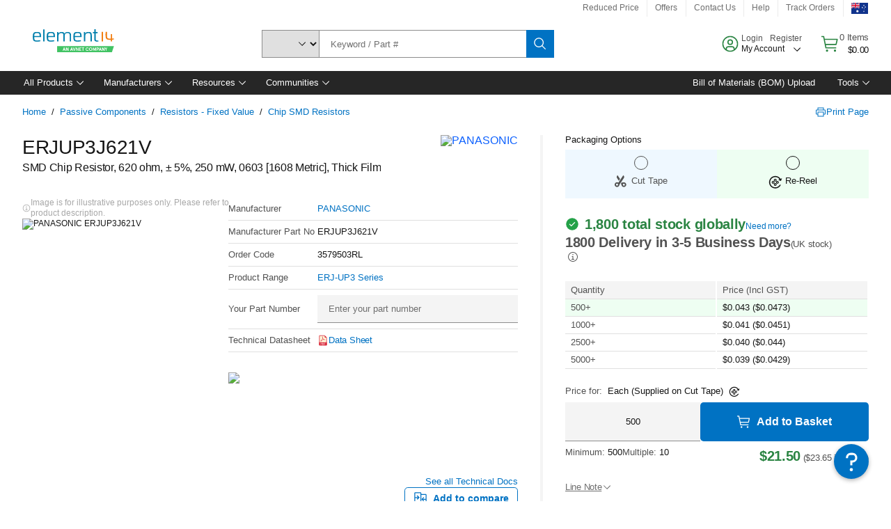

--- FILE ---
content_type: application/javascript
request_url: https://au.element14.com/p9U0h3/2ni17/V98DB/oA/GOJ5GtztDhLkfr3Sti/W3JTOn5fDQs/GyIcRGg7/dlkB
body_size: 172249
content:
(function(){if(typeof Array.prototype.entries!=='function'){Object.defineProperty(Array.prototype,'entries',{value:function(){var index=0;const array=this;return {next:function(){if(index<array.length){return {value:[index,array[index++]],done:false};}else{return {done:true};}},[Symbol.iterator]:function(){return this;}};},writable:true,configurable:true});}}());(function(){p8();var OB;cXC();YNC();var IM=function(){return ["XA","7\x07\t\x3f","QW=",">6L|\x07\x07\x00\'/","D)-7V6","7cL"," R\x3f$<","S\x40\n0\r","4\x07\t!","/ pA\n%MX;O","S\b\rHI","I9\fB>)7F:\r","2R<<:MH",".++L/","\n22I>\r","./J",".\x3f"," a\\%\x00O<<W>","\bP \rL","R\f,<\x07\n*4MTcT\"\n","I.\x07.K\x07YG!","G","RW%&S","-6}neR1T]y~+Qz0Qq%",";\v=T6U","H,,hZ;\x00>\b&5J",";hh","4HP3Tn\t:Q6","/UF1\x07\x00","4",")M09IX\v=","!\tM0\'TZ7\v;","\tOY9r28<`-","~G\b.\r=(5\rU","\x40\v11D1","<\tMR\x07UX$","S","z\x00XG\x00.\r88K","X\\","L[","G","0Nb\x00<","V\\\"O\"%8+\x40,\tRp*\x07","G2>\r","\\\"YO*\x008K;\r\t\n7;>\b\x07s&AJQM:\x00|","!I","(\t]W=","O\t","\x3f:8K;","<Y\r","FX4T","c\bUO#U\b/","!\x3fW>\f","9YF","O(^XF\x07\f.","\r(D\\&*H80H6",",>9k","QZ\n*5","H0","1J,QP",";<F-","w","NZ+\r","at","8\\=G","QZ\v1\v","\x40","#\\z","R6","65","XP9","3OH^7\rH\b3","\t\x07$T6]p\v\x07\fT8","G*8","\x07QHO8:<W","\b4","_WZ","N\bo\\;","/<QUW,\r","{","\tO\t\bDS2","OI","R0VC","SBU\x00O5-*L,","HZ<(\v\f:\\","m*\rE\"NO","R\f,+\t;>M","82PP=\r\"8X43A\n","\tEOK\\ R/!)Q","^","4M\n\v","J$","LY\b;\r=./\t","\n"," 7HZ9*;2\\sU\x40SX\"\fS\t})yU-\b\rH\\=H#.\t","rI$O\x00","C3","GN","o\x40",",)J 2R\r\tOt%M)-=","8*2L+)\tXP\x07","s2\vAG:\fTZ{OGoh\x3fJ-A.\'}e x*\b8(\tK ","D=rV>=XC}([W\f9|\bin=L!\\",".YV","M$U\b)1)\x40",",\bK","<\tM~K","`","\r\b!(K&T\b","\b&5\\!)Y","\x07!/T","1U34%<_08ZS=",".5\\\x3fB\v","yB","\x3f\r","\x3f","\x40)\bqZ1\x07\x00\"9>M","S\x3f\r8;:^6\tS","</\rK\'","\bC_:R","\x07W","H,,UE4\t 5:P6\nS\"CQ3","\x07jT\t:7\rM6","\\","K6O)UX;","\b:;","F<Mn\"\v","B8)-\x40","TqO9X!/\'4`-O","FX\"-D\v8%<Q-(]Q\f*..V#S","T6\v","qO\x3fH4><","v*\x07o\t\tT<\tEG.RV\"QG\v!<R:",":&","L","B,a","BV","A2","\b]a","0ya","C0%_]","V:\rU\x40","1\n7>\b}","D_5s3,<W:","\x40\t:=8B:","75","K6T/\fDP3U","85P8\bpP\x07\x3f",">\n","C>\b\fXt*)%.8\x07V5","e\rm\x3f14-.\x40-","\vV",".H\b\t\vV\\ !1)*M","R\r\tRI3\vq2<6F0\r(RQ=","|&\tM\r) `-","T6\tA,","\fR/=",".3<5","RF*,.","KQ\x07","E\b*\v!#4\rM","\r\t2&c","\v\\\'5E\fDN%;S\b*;<W\x00","PY\bx,\v..\x00Ms-L\rMHS","o\'","RT","885D&[]\x077\f!\x3fW4\"","\t<4P&",";5",",`4","DQ\"{","mxk",")\x00\fYF","PT\v=","lR2\fM",":","\x07DI\t\rD\v8%<Q-","~8<\tJ(2HP","N\buD&","~88;J;\f","","z,4]V\f","9\'A6","~OUZtT*0\b\t)`fgQA\x40[q\x40Q]\f7\rT#DNU!SO7\x00","%\vB2+","9\tMK3\vM: -\r|\x07","QZ=","(\r\r.7/Q2c\bU","\x07Z","\x00","UF4\t).6\t",":(\r^6","FT O","IX7","~\\2p2)*K9\x00WALS\n$)73x!A","7\x07\t94\x07\\","VO\"","C\f*","UV","1&(","\vDK","b3&6QP\bx\v<(LX ]AG\fO^\"N\t","\x3fW\x00\r\x07","/\v\t*)\rM<fUT9","\x00o3E/-+","RP\n,","Q\v(/0K\x00","W7FE","UX","RI7\vU34%<V+\x00\r\x07","F,","IP","R8)5Q71\f[\\\x07\t\x00\x3f.\x00X\'O\t","-<>8YAI\b\x00b2","(\v","&7\x00\\4LG\tU^>Y\x40)-4U+","*IHS3Yb\b3<<K+A$_G(\x07\b!{!V7\bL"," ^P(%*;>M","7/X0\ta\t\viX7\vU8)-q6\fHT(","P\x07<","RHP3","9]\b*+*","*jQ","s\tOZ"];};var CM=function(zk,kR){return zk>>kR;};var JZ=function Rk(kb,fF){var bk=Rk;switch(kb){case Ip:{var JR=fF[WQ];var rK=wF;for(var SX=wF;nm(SX,JR.length);++SX){var NN=Jb(JR,SX);if(nm(NN,D8)||Gm(NN,EI))rK=Fm(rK,Nb);}return rK;}break;case gW:{return String(...fF);}break;case JI:{return parseInt(...fF);}break;}};var dn=function lX(Tk,VN){'use strict';var XX=lX;switch(Tk){case F8:{var qw=VN[WQ];var HK;mh.push(qF);return HK=qw&&db(Sm()[dR(DY)](Mn,s9),typeof OC[GZ(typeof cZ()[bO(lh)],'undefined')?cZ()[bO(wF)](Ej,nO,NP,XR,VY):cZ()[bO(XR)](vF,lh,nk,lk,zh)])&&ZZ(qw[AX()[lj(Wk)](sj,GO,TX)],OC[cZ()[bO(wF)](Ej,YO,T5,XR,VY)])&&GZ(qw,OC[cZ()[bO(wF)](Ej,nk,EP,XR,VY)][ZZ(typeof AX()[lj(Jk)],Fm([],[][[]]))?AX()[lj(Mb)].call(null,LO,Yh,IY):AX()[lj(AR)](zh,wF,FK)])?VO()[jF(Y5)](Em,PX,XR,gF,Om(Om(wF))):typeof qw,mh.pop(),HK;}break;case KI:{var GM=VN[WQ];return typeof GM;}break;case lx:{var nM=VN[WQ];var g5=VN[vC];var rY=VN[wQ];mh.push(VY);nM[g5]=rY[AX()[lj(YO)](SM,EP,sY)];mh.pop();}break;case JB:{var Yj=VN[WQ];var xF=VN[vC];var LK=VN[wQ];return Yj[xF]=LK;}break;case lH:{var jN=VN[WQ];var dF=VN[vC];var MK=VN[wQ];mh.push(CZ);try{var sw=mh.length;var xM=Om({});var fm;return fm=CK(AJ,[nb()[QY(nO)](zm,Lh,K9),GZ(typeof nb()[QY(nO)],'undefined')?nb()[QY(OM)].apply(null,[Om(wF),GP,lK]):nb()[QY(hK)](Mb,IO,EZ),RX()[Wh(Wk)](Zb,Mb,jX,Dh,R9,IX),jN.call(dF,MK)]),mh.pop(),fm;}catch(BO){mh.splice(tF(sw,Nb),Infinity,CZ);var tY;return tY=CK(AJ,[nb()[QY(nO)].apply(null,[BR,Lh,K9]),ZZ(typeof t9()[NO(XR)],'undefined')?t9()[NO(Lk)].apply(null,[WX,vR,Hb,p9]):t9()[NO(AR)].call(null,RK,Pk,CR,sM),RX()[Wh(Wk)].call(null,nX,Mb,PK,QO,R9,IX),BO]),mh.pop(),tY;}mh.pop();}break;case tp:{return this;}break;case Ip:{var mT=VN[WQ];var KD;mh.push(nL);return KD=CK(AJ,[Sm()[dR(Gl)](GE,Yr),mT]),mh.pop(),KD;}break;case JW:{return this;}break;case X2:{return this;}break;case JI:{var CT;mh.push(DA);return CT=fq()[vv(NP)].call(null,JO,lA,Dh),mh.pop(),CT;}break;case fz:{var tT=VN[WQ];mh.push(Fl);var Yl=OC[AX()[lj(Dh)].apply(null,[MD,hK,c3])](tT);var HU=[];for(var G4 in Yl)HU[ZZ(typeof fq()[vv(rl)],Fm([],[][[]]))?fq()[vv(G7)](O7,m1,EA):fq()[vv(wF)].call(null,Tq,lK,pL)](G4);HU[RX()[Wh(Y5)](P3,hK,jX,HD,nO,Cd)]();var Hq;return Hq=function E7(){mh.push(U3);for(;HU[nb()[QY(wF)](kV,Yd,O1)];){var rU=HU[nb()[QY(DV)].call(null,Gl,Tb,TD)]();if(ED(rU,Yl)){var Ir;return E7[AX()[lj(YO)].apply(null,[GX,hK,sY])]=rU,E7[AX()[lj(O3)](LA,f7,tv)]=Om(Nb),mh.pop(),Ir=E7,Ir;}}E7[AX()[lj(O3)].call(null,LA,sq,tv)]=Om(OB[VO()[jF(Dh)](Yh,hD,Mb,WT,gF)]());var w7;return mh.pop(),w7=E7,w7;},mh.pop(),Hq;}break;case gW:{mh.push(Vv);this[AX()[lj(O3)](Hr,CL,tv)]=Om(nq[Nb]);var M1=this[fq()[vv(OM)](UM,sq,Yh)][OB[VO()[jF(Dh)](Yh,fV,Mb,sM,vr)]()][M4()[S1(Wk)](sL,Gd,H7,Lk)];if(ZZ(t9()[NO(AR)].call(null,gV,Pk,CR,lh),M1[nb()[QY(nO)](XR,gR,K9)]))throw M1[GZ(typeof RX()[Wh(Dh)],'undefined')?RX()[Wh(Wk)](UL,Mb,CR,Nq,R9,CE):RX()[Wh(hK)](Cq,wr,Cq,Em,K7,SA)];var Il;return Il=this[nb()[QY(vr)].call(null,cA,MF,R7)],mh.pop(),Il;}break;case l8:{var NV=VN[WQ];var Vd;mh.push(kU);return Vd=NV&&db(Sm()[dR(DY)](A5,s9),typeof OC[cZ()[bO(wF)](X1,Om(wF),lA,XR,VY)])&&ZZ(NV[AX()[lj(Wk)](Qb,Om(Om(Nb)),TX)],OC[cZ()[bO(wF)].apply(null,[X1,AR,sE,XR,VY])])&&GZ(NV,OC[cZ()[bO(wF)].call(null,X1,pT,T7,XR,VY)][AX()[lj(AR)].call(null,WY,Om(Om(wF)),FK)])?ZZ(typeof VO()[jF(Nb)],'undefined')?VO()[jF(lh)].apply(null,[gl,Tv,pt,qF,Fl]):VO()[jF(Y5)].call(null,Em,nT,XR,M7,Om(Nb)):typeof NV,mh.pop(),Vd;}break;case Wc:{var K4=VN[WQ];return typeof K4;}break;case bw:{var Q4=VN[WQ];mh.push(Pr);var BE;return BE=Q4&&db(Sm()[dR(DY)](Jm,s9),typeof OC[cZ()[bO(wF)].call(null,VE,Om(Om(Nb)),m1,XR,VY)])&&ZZ(Q4[AX()[lj(Wk)](qb,Fl,TX)],OC[cZ()[bO(wF)](VE,Om([]),p9,XR,VY)])&&GZ(Q4,OC[cZ()[bO(wF)](VE,O3,Hd,XR,VY)][ZZ(typeof AX()[lj(Gl)],'undefined')?AX()[lj(Mb)](zt,Om(Om(Nb)),U3):AX()[lj(AR)].apply(null,[Nh,DV,FK])])?VO()[jF(Y5)](Em,nv,XR,CL,Dd):typeof Q4,mh.pop(),BE;}break;case tf:{var B7=VN[WQ];return typeof B7;}break;case J:{var bl=VN[WQ];var Js;mh.push(Vq);return Js=bl&&db(GZ(typeof Sm()[dR(CR)],'undefined')?Sm()[dR(DY)].apply(null,[qK,s9]):Sm()[dR(XR)].apply(null,[T4,Jv]),typeof OC[GZ(typeof cZ()[bO(QO)],'undefined')?cZ()[bO(wF)](wv,Zb,Gl,XR,VY):cZ()[bO(XR)].apply(null,[Kt,p9,Fl,CV,EV])])&&ZZ(bl[AX()[lj(Wk)](qh,Om(Om([])),TX)],OC[ZZ(typeof cZ()[bO(CR)],Fm(fq()[vv(Wk)].call(null,wJ,gU,Om(Nb)),[][[]]))?cZ()[bO(XR)](IY,Dd,Gl,LA,b1):cZ()[bO(wF)](wv,vr,NP,XR,VY)])&&GZ(bl,OC[cZ()[bO(wF)].call(null,wv,Om(Om({})),Fv,XR,VY)][GZ(typeof AX()[lj(QO)],'undefined')?AX()[lj(AR)](v9,jX,FK):AX()[lj(Mb)](Yh,Om(Om(wF)),jU)])?VO()[jF(Y5)](Em,Bq,XR,CL,Om(Om({}))):typeof bl,mh.pop(),Js;}break;}};var Fm=function(Jr,zV){return Jr+zV;};var qL=function(Zv,L4){return Zv^L4;};var jq=function(){return t7.apply(this,[qf,arguments]);};var ZZ=function(Q3,PV){return Q3===PV;};var d7=function Ed(M3,WU){'use strict';var Z3=Ed;switch(M3){case bQ:{var Zd=WU[WQ];var BV=WU[vC];mh.push(IA);if(Om(sn(Zd,BV))){throw new (OC[AX()[lj(p9)](SA,nO,BR)])(AX()[lj(T7)](MA,Wk,VV));}mh.pop();}break;case Z:{var js=WU[WQ];var zq=WU[vC];mh.push(j4);var ML=zq[AX()[lj(FK)](bM,BR,X7)];var x7=zq[Sm()[dR(zm)].call(null,wX,hK)];var Xt=zq[Sm()[dR(hq)](Aw,rd)];var JD=zq[AX()[lj(Bl)](mj,Ur,PX)];var Ll=zq[nb()[QY(kV)](gF,gK,wF)];var dV=zq[nb()[QY(UV)].call(null,Em,lY,nX)];var SE=zq[fq()[vv(cA)](Q9,mr,zv)];var JL=zq[Sm()[dR(WT)](jn,sE)];var wA;return wA=fq()[vv(Wk)](fK,gU,Bd)[Sm()[dR(Em)](Hj,qF)](js)[Sm()[dR(Em)](Hj,qF)](ML,ZZ(typeof Sm()[dR(M7)],Fm('',[][[]]))?Sm()[dR(XR)].call(null,El,O4):Sm()[dR(Yh)](FR,VV))[Sm()[dR(Em)](Hj,qF)](x7,Sm()[dR(Yh)].call(null,FR,VV))[Sm()[dR(Em)](Hj,qF)](Xt,Sm()[dR(Yh)].call(null,FR,VV))[Sm()[dR(Em)].call(null,Hj,qF)](JD,Sm()[dR(Yh)].call(null,FR,VV))[Sm()[dR(Em)](Hj,qF)](Ll,Sm()[dR(Yh)](FR,VV))[Sm()[dR(Em)](Hj,qF)](dV,Sm()[dR(Yh)](FR,VV))[Sm()[dR(Em)].apply(null,[Hj,qF])](SE,GZ(typeof Sm()[dR(q4)],Fm('',[][[]]))?Sm()[dR(Yh)](FR,VV):Sm()[dR(XR)](jV,lh))[ZZ(typeof Sm()[dR(cA)],Fm([],[][[]]))?Sm()[dR(XR)](m4,vL):Sm()[dR(Em)](Hj,qF)](JL,AX()[lj(Em)](Ek,BR,Xs)),mh.pop(),wA;}break;case n2:{mh.push(UU);var HT=Om({});try{var fl=mh.length;var k3=Om({});if(OC[GZ(typeof Sm()[dR(qF)],Fm([],[][[]]))?Sm()[dR(Y5)].apply(null,[Tb,R1]):Sm()[dR(XR)].apply(null,[m3,j3])][nb()[QY(Mt)](Om(Om([])),FT,Mr)]){OC[Sm()[dR(Y5)](Tb,R1)][nb()[QY(Mt)].apply(null,[Om([]),FT,Mr])][GZ(typeof Sm()[dR(lA)],Fm('',[][[]]))?Sm()[dR(TA)](MS,Ls):Sm()[dR(XR)](S4,Ds)](Sm()[dR(Bl)].apply(null,[fD,T5]),nb()[QY(OA)].apply(null,[Wr,Fd,Cq]));OC[Sm()[dR(Y5)](Tb,R1)][nb()[QY(Mt)](pV,FT,Mr)][AX()[lj(Xs)](vn,tv,GV)](ZZ(typeof Sm()[dR(r7)],'undefined')?Sm()[dR(XR)](rr,OM):Sm()[dR(Bl)](fD,T5));HT=Om(Om([]));}}catch(kl){mh.splice(tF(fl,Nb),Infinity,UU);}var sA;return mh.pop(),sA=HT,sA;}break;case Fw:{mh.push(g4);var j7=t9()[NO(Dh)](UT,rt,AR,vr);var Br=fq()[vv(OA)](Sn,sE,Om(wF));for(var Dv=wF;nm(Dv,XU);Dv++)j7+=Br[nb()[QY(Lk)](gF,RK,A3)](OC[Sm()[dR(lh)](g7,Em)][AX()[lj(zl)].call(null,ST,Y5,hq)](kA(OC[Sm()[dR(lh)](g7,Em)][fq()[vv(Td)](NR,Fl,Om(Om([])))](),Br[nb()[QY(wF)](pT,J1,O1)])));var Ss;return mh.pop(),Ss=j7,Ss;}break;case RW:{var C1=WU[WQ];mh.push(k1);var Ul=ZZ(typeof x1()[l4(Nb)],'undefined')?x1()[l4(Nb)].call(null,G1,Dq,QV,OM):x1()[l4(zv)](Aq,Tt,AR,PK);try{var br=mh.length;var jL=Om({});if(C1[Sm()[dR(Jv)].apply(null,[YX,Dd])][Sm()[dR(hv)](LP,Mt)]){var dT=C1[ZZ(typeof Sm()[dR(TX)],'undefined')?Sm()[dR(XR)].call(null,pv,Sd):Sm()[dR(Jv)](YX,Dd)][ZZ(typeof Sm()[dR(Ft)],'undefined')?Sm()[dR(XR)].call(null,Qs,PE):Sm()[dR(hv)](LP,Mt)][AX()[lj(pT)].apply(null,[Fn,rd,zm])]();var tU;return mh.pop(),tU=dT,tU;}else{var cD;return mh.pop(),cD=Ul,cD;}}catch(NT){mh.splice(tF(br,Nb),Infinity,k1);var Ad;return mh.pop(),Ad=Ul,Ad;}mh.pop();}break;case H8:{var B3=WU[WQ];mh.push(gs);var mA=ZZ(typeof x1()[l4(Lk)],Fm([],[][[]]))?x1()[l4(Nb)].call(null,c1,TV,j3,kV):x1()[l4(nX)].call(null,gl,Xq,AR,kD);var W4=x1()[l4(nX)](gl,Xq,AR,Hd);if(B3[nb()[QY(Fv)].apply(null,[AR,fD,r7])]){var Bs=B3[nb()[QY(Fv)](Wr,fD,r7)][AX()[lj(TD)].apply(null,[Cr,DV,jl])](cZ()[bO(DY)](TE,Om(Om(wF)),cA,XR,dD));var It=Bs[AX()[lj(C3)].call(null,ZD,Cq,AV)](fq()[vv(T5)].call(null,HL,Nq,sE));if(It){var wD=It[Sm()[dR(Xs)].apply(null,[Gv,z7])](fq()[vv(CL)](bh,nk,WT));if(wD){mA=It[ZZ(typeof AX()[lj(AR)],'undefined')?AX()[lj(Mb)](Es,Em,w4):AX()[lj(AA)](xK,rl,ZE)](wD[fq()[vv(T7)](FM,wF,Lk)]);W4=It[AX()[lj(AA)].apply(null,[xK,xl,ZE])](wD[nb()[QY(T5)](lt,s7,Gl)]);}}}var tn;return tn=CK(AJ,[ZZ(typeof Sm()[dR(PK)],Fm([],[][[]]))?Sm()[dR(XR)](rL,QV):Sm()[dR(TX)](dh,EA),mA,AX()[lj(bT)].call(null,XD,zv,TT),W4]),mh.pop(),tn;}break;case lH:{var rV=WU[WQ];var p4;mh.push(Ht);return p4=Om(Om(rV[ZZ(typeof Sm()[dR(hK)],'undefined')?Sm()[dR(XR)](Tq,j4):Sm()[dR(Jv)].apply(null,[hb,Dd])]))&&Om(Om(rV[GZ(typeof Sm()[dR(sM)],Fm('',[][[]]))?Sm()[dR(Jv)](hb,Dd):Sm()[dR(XR)](Vv,OL)][x1()[l4(QO)](IL,OL,hK,Hd)]))&&rV[Sm()[dR(Jv)](hb,Dd)][x1()[l4(QO)](IL,OL,hK,Wk)][wF]&&ZZ(rV[Sm()[dR(Jv)](hb,Dd)][x1()[l4(QO)](IL,OL,hK,Td)][wF][AX()[lj(pT)].apply(null,[sr,sM,zm])](),Sm()[dR(lK)].call(null,rT,Bd))?nb()[QY(lh)](AR,F4,lh):nb()[QY(CR)].apply(null,[wF,c5,sE]),mh.pop(),p4;}break;case WQ:{var NL=WU[WQ];mh.push(Vv);var G3=NL[Sm()[dR(Jv)].call(null,sP,Dd)][VO()[jF(nX)].apply(null,[jr,Zr,DY,nX,Om(Nb)])];if(G3){var F1=G3[AX()[lj(pT)](W9,DY,zm)]();var ks;return mh.pop(),ks=F1,ks;}else{var zd;return zd=x1()[l4(zv)](Rq,Tt,AR,HD),mh.pop(),zd;}mh.pop();}break;case wQ:{mh.push(Wd);throw new (OC[AX()[lj(p9)](rX,Om(Om(wF)),BR)])(fq()[vv(lt)](MX,Cq,DV));}break;case Px:{var mt=WU[WQ];mh.push(V4);if(GZ(typeof OC[cZ()[bO(wF)](ws,DY,UV,XR,VY)],AX()[lj(rd)](Fk,YO,mv))&&Ms(mt[OC[cZ()[bO(wF)](ws,EA,Yh,XR,VY)][fq()[vv(Jk)].apply(null,[xn,gd,tv])]],null)||Ms(mt[Sm()[dR(sE)](VM,WT)],null)){var kt;return kt=OC[fq()[vv(CR)](w5,kV,I4)][fq()[vv(AV)](rm,gD,Em)](mt),mh.pop(),kt;}mh.pop();}break;case Ip:{var XA=WU[WQ];var Ar=WU[vC];mh.push(PD);if(db(Ar,null)||Gm(Ar,XA[nb()[QY(wF)](PK,cE,O1)]))Ar=XA[nb()[QY(wF)](kV,cE,O1)];for(var K3=wF,EU=new (OC[fq()[vv(CR)].apply(null,[Jm,kV,Ur])])(Ar);nm(K3,Ar);K3++)EU[K3]=XA[K3];var Pq;return mh.pop(),Pq=EU,Pq;}break;case Hz:{var tE=WU[WQ];mh.push(t4);var Ts=fq()[vv(Wk)](wR,gU,UL);var ND=fq()[vv(Wk)].apply(null,[wR,gU,zA]);var x4=ZZ(typeof VO()[jF(Em)],'undefined')?VO()[jF(lh)].apply(null,[sV,hl,Wt,nO,Yh]):VO()[jF(Em)](EE,Ud,nO,Ur,GO);var Nl=[];try{var Hl=mh.length;var GT=Om(Om(WQ));try{Ts=tE[AX()[lj(q7)](rN,Dd,Ls)];}catch(Ot){mh.splice(tF(Hl,Nb),Infinity,t4);if(Ot[Sm()[dR(M7)](Hk,O3)][Sm()[dR(C3)].call(null,YZ,EP)](x4)){Ts=GZ(typeof x1()[l4(hK)],'undefined')?x1()[l4(tL)](Ud,ll,Nb,Wk):x1()[l4(Nb)](I3,xl,Gt,jX);}}var tA=OC[Sm()[dR(lh)].apply(null,[gK,Em])][AX()[lj(zl)](KK,lq,hq)](kA(OC[Sm()[dR(lh)](gK,Em)][fq()[vv(Td)].apply(null,[qj,Fl,GO])](),rs))[AX()[lj(pT)](JY,Yh,zm)]();tE[GZ(typeof AX()[lj(Td)],Fm([],[][[]]))?AX()[lj(q7)].call(null,rN,NP,Ls):AX()[lj(Mb)].call(null,Ev,BR,q4)]=tA;ND=GZ(tE[AX()[lj(q7)](rN,tL,Ls)],tA);Nl=[CK(AJ,[Sm()[dR(lA)](Rm,lq),Ts]),CK(AJ,[Sm()[dR(Nb)].apply(null,[TK,IA]),Jq(ND,Nb)[ZZ(typeof AX()[lj(sq)],'undefined')?AX()[lj(Mb)](JU,sq,m1):AX()[lj(pT)].call(null,JY,XE,zm)]()])];var BT;return mh.pop(),BT=Nl,BT;}catch(V7){mh.splice(tF(Hl,Nb),Infinity,t4);Nl=[CK(AJ,[Sm()[dR(lA)](Rm,lq),Ts]),CK(AJ,[Sm()[dR(Nb)](TK,IA),ND])];}var cs;return mh.pop(),cs=Nl,cs;}break;case z8:{var I7=WU[WQ];mh.push(FT);var ZL=x1()[l4(zv)].apply(null,[IO,Tt,AR,XE]);var As=x1()[l4(zv)](IO,Tt,AR,QO);var rD=new (OC[fq()[vv(tv)].apply(null,[Mk,TT,Om(Nb)])])(new (OC[fq()[vv(tv)](Mk,TT,kD)])(nb()[QY(lt)](wF,Bt,K7)));try{var nl=mh.length;var Un=Om(Om(WQ));if(Om(Om(OC[Sm()[dR(Y5)](jm,R1)][AX()[lj(Dh)](DL,Om([]),c3)]))&&Om(Om(OC[GZ(typeof Sm()[dR(bT)],'undefined')?Sm()[dR(Y5)].apply(null,[jm,R1]):Sm()[dR(XR)](TX,c1)][AX()[lj(Dh)](DL,Yh,c3)][nb()[QY(zm)](Gd,jZ,m1)]))){var H3=OC[AX()[lj(Dh)].call(null,DL,YO,c3)][ZZ(typeof nb()[QY(Em)],Fm([],[][[]]))?nb()[QY(hK)](XR,zT,zL):nb()[QY(zm)](nX,jZ,m1)](OC[GZ(typeof AX()[lj(q7)],Fm([],[][[]]))?AX()[lj(GV)](mj,OM,Y5):AX()[lj(Mb)](Iv,Ur,v3)][AX()[lj(AR)].call(null,ZV,q4,FK)],GZ(typeof nb()[QY(Fv)],'undefined')?nb()[QY(XE)](q4,KM,St):nb()[QY(hK)](ZE,VL,SA));if(H3){ZL=rD[nb()[QY(OA)](DV,Xd,Cq)](H3[Sm()[dR(lA)].call(null,Db,lq)][AX()[lj(pT)](qR,Om(wF),zm)]());}}As=GZ(OC[ZZ(typeof Sm()[dR(WT)],'undefined')?Sm()[dR(XR)](MD,pA):Sm()[dR(Y5)].call(null,jm,R1)],I7);}catch(KE){mh.splice(tF(nl,Nb),Infinity,FT);ZL=Sm()[dR(kV)].call(null,FV,OA);As=Sm()[dR(kV)](FV,OA);}var Pd=Fm(ZL,qT(As,Nb))[GZ(typeof AX()[lj(sq)],'undefined')?AX()[lj(pT)](qR,Om([]),zm):AX()[lj(Mb)].apply(null,[bd,Mb,bq])]();var C4;return mh.pop(),C4=Pd,C4;}break;case KI:{mh.push(nL);var NU=OC[AX()[lj(Dh)](bE,Em,c3)][Sm()[dR(AA)].call(null,c5,hr)]?OC[AX()[lj(Dh)](bE,Dd,c3)][x1()[l4(lA)](AE,FK,Wk,zA)](OC[ZZ(typeof AX()[lj(q4)],Fm([],[][[]]))?AX()[lj(Mb)](UD,OM,Lq):AX()[lj(Dh)](bE,Yh,c3)][Sm()[dR(AA)](c5,hr)](OC[Sm()[dR(Jv)](pP,Dd)]))[ZZ(typeof fq()[vv(Hd)],Fm('',[][[]]))?fq()[vv(G7)].apply(null,[Ml,O7,Wr]):fq()[vv(QO)](hD,Kd,Em)](Sm()[dR(Yh)](b4,VV)):fq()[vv(Wk)].call(null,vl,gU,f7);var Sq;return mh.pop(),Sq=NU,Sq;}break;case H2:{mh.push(Q1);var Fq=x1()[l4(zv)](Zl,Tt,AR,ZE);try{var NA=mh.length;var zE=Om(vC);if(OC[Sm()[dR(Jv)](wX,Dd)]&&OC[Sm()[dR(Jv)].call(null,wX,Dd)][nb()[QY(P3)].call(null,Om(Om({})),IR,Wr)]&&OC[Sm()[dR(Jv)](wX,Dd)][nb()[QY(P3)](Ur,IR,Wr)][ZZ(typeof Sm()[dR(Jk)],Fm([],[][[]]))?Sm()[dR(XR)](s9,nt):Sm()[dR(bT)].apply(null,[R3,HA])]){var UA=OC[Sm()[dR(Jv)](wX,Dd)][nb()[QY(P3)](Nq,IR,Wr)][GZ(typeof Sm()[dR(GV)],Fm([],[][[]]))?Sm()[dR(bT)].call(null,R3,HA):Sm()[dR(XR)](Fv,XV)][AX()[lj(pT)].apply(null,[D5,R7,zm])]();var PA;return mh.pop(),PA=UA,PA;}else{var NE;return mh.pop(),NE=Fq,NE;}}catch(xt){mh.splice(tF(NA,Nb),Infinity,Q1);var lD;return mh.pop(),lD=Fq,lD;}mh.pop();}break;case gH:{mh.push(kr);var QL=x1()[l4(zv)](RE,Tt,AR,EA);try{var R4=mh.length;var Pl=Om(vC);if(OC[Sm()[dR(Jv)].apply(null,[lR,Dd])][x1()[l4(QO)](ws,OL,hK,Ur)]&&OC[Sm()[dR(Jv)].apply(null,[lR,Dd])][x1()[l4(QO)](ws,OL,hK,Tt)][wF]&&OC[Sm()[dR(Jv)].apply(null,[lR,Dd])][x1()[l4(QO)](ws,OL,hK,Zb)][wF][nq[Nb]]&&OC[Sm()[dR(Jv)](lR,Dd)][x1()[l4(QO)](ws,OL,hK,rl)][wF][wF][Sm()[dR(Pk)].apply(null,[kP,jA])]){var Xv=ZZ(OC[Sm()[dR(Jv)](lR,Dd)][x1()[l4(QO)](ws,OL,hK,lA)][nq[Nb]][nq[Nb]][Sm()[dR(Pk)](kP,jA)],OC[Sm()[dR(Jv)].call(null,lR,Dd)][x1()[l4(QO)].apply(null,[ws,OL,hK,nk])][OB[VO()[jF(Dh)](Yh,xT,Mb,CR,Om(Nb))]()]);var N3=Xv?nb()[QY(lh)](Fv,rs,lh):nb()[QY(CR)](pT,km,sE);var vT;return mh.pop(),vT=N3,vT;}else{var fU;return mh.pop(),fU=QL,fU;}}catch(pq){mh.splice(tF(R4,Nb),Infinity,kr);var Qr;return mh.pop(),Qr=QL,Qr;}mh.pop();}break;case Kf:{mh.push(DV);var hL=x1()[l4(zv)](hq,Tt,AR,O3);if(OC[GZ(typeof Sm()[dR(TA)],'undefined')?Sm()[dR(Jv)](ID,Dd):Sm()[dR(XR)](A3,TL)]&&OC[Sm()[dR(Jv)](ID,Dd)][x1()[l4(QO)].apply(null,[BU,OL,hK,Td])]&&OC[Sm()[dR(Jv)].apply(null,[ID,Dd])][x1()[l4(QO)].apply(null,[BU,OL,hK,HD])][nb()[QY(TA)].call(null,T5,ql,Ls)]){var n3=OC[Sm()[dR(Jv)](ID,Dd)][x1()[l4(QO)].apply(null,[BU,OL,hK,Nb])][nb()[QY(TA)](Td,ql,Ls)];try{var xd=mh.length;var Qq=Om(Om(WQ));var k7=OC[Sm()[dR(lh)].call(null,CZ,Em)][AX()[lj(zl)].apply(null,[OV,Om(Nb),hq])](kA(OC[Sm()[dR(lh)].apply(null,[CZ,Em])][fq()[vv(Td)].call(null,z4,Fl,lq)](),rs))[AX()[lj(pT)](vU,wF,zm)]();OC[GZ(typeof Sm()[dR(Y5)],'undefined')?Sm()[dR(Jv)].call(null,ID,Dd):Sm()[dR(XR)](gq,Xl)][x1()[l4(QO)](BU,OL,hK,Wk)][nb()[QY(TA)](Om(Nb),ql,Ls)]=k7;var QU=ZZ(OC[Sm()[dR(Jv)].call(null,ID,Dd)][x1()[l4(QO)](BU,OL,hK,Nb)][nb()[QY(TA)](NP,ql,Ls)],k7);var ZA=QU?nb()[QY(lh)](R1,A7,lh):nb()[QY(CR)](zv,ht,sE);OC[GZ(typeof Sm()[dR(q7)],Fm([],[][[]]))?Sm()[dR(Jv)](ID,Dd):Sm()[dR(XR)].apply(null,[f4,nA])][x1()[l4(QO)].apply(null,[BU,OL,hK,ZE])][GZ(typeof nb()[QY(XE)],Fm('',[][[]]))?nb()[QY(TA)].call(null,rl,ql,Ls):nb()[QY(hK)](Om(Om(Nb)),qq,qD)]=n3;var Et;return mh.pop(),Et=ZA,Et;}catch(OE){mh.splice(tF(xd,Nb),Infinity,DV);if(GZ(OC[Sm()[dR(Jv)].call(null,ID,Dd)][x1()[l4(QO)].apply(null,[BU,OL,hK,Gd])][nb()[QY(TA)](pT,ql,Ls)],n3)){OC[ZZ(typeof Sm()[dR(zm)],'undefined')?Sm()[dR(XR)](LU,ht):Sm()[dR(Jv)].apply(null,[ID,Dd])][x1()[l4(QO)](BU,OL,hK,rl)][nb()[QY(TA)].apply(null,[Fv,ql,Ls])]=n3;}var g3;return mh.pop(),g3=hL,g3;}}else{var gv;return mh.pop(),gv=hL,gv;}mh.pop();}break;}};var FA=function(ct){return OC["unescape"](OC["encodeURIComponent"](ct));};var vD=function(){return t7.apply(this,[lp,arguments]);};var pr=function(){return t7.apply(this,[Rz,arguments]);};function YNC(){XF=JB+WQ*mf+mf*mf+mf*mf*mf,BQ=MJ+Fp*mf+JB*mf*mf,Nw=wQ+wQ*mf+mf*mf,TS=H8+H8*mf+Fp*mf*mf,Kf=vC+JB*mf+Fp*mf*mf,HZ=wQ+QB*mf+mf*mf+mf*mf*mf,IF=J+wQ*mf+QB*mf*mf+mf*mf*mf,jb=vC+QB*mf+MJ*mf*mf+mf*mf*mf,TI=H8+MJ*mf,HQ=WQ+WQ*mf+Fp*mf*mf,c5=MJ+QB*mf+wQ*mf*mf+mf*mf*mf,dN=Fp+mf+WQ*mf*mf+mf*mf*mf,A6=JB+Fp*mf+H8*mf*mf,BP=Fp+Fp*mf+H8*mf*mf+mf*mf*mf,sp=MJ+MJ*mf,Bw=WQ+J*mf,Ip=JB+wQ*mf,hJ=QB+wQ*mf+QB*mf*mf,Kw=H8+Z*mf,jB=H8+mf+wQ*mf*mf,Ch=Z+mf+WQ*mf*mf+mf*mf*mf,n2=Fp+H8*mf,pK=WQ+WQ*mf+Fp*mf*mf+mf*mf*mf,rp=JB+Fp*mf+JB*mf*mf,vY=J+H8*mf+MJ*mf*mf+mf*mf*mf,TY=JB+MJ*mf+mf*mf+mf*mf*mf,mP=wQ+JB*mf+WQ*mf*mf+mf*mf*mf,rb=Z+Fp*mf+H8*mf*mf+mf*mf*mf,jO=vC+WQ*mf+MJ*mf*mf+mf*mf*mf,YN=vC+JB*mf+H8*mf*mf+mf*mf*mf,LR=H8+WQ*mf+wQ*mf*mf+mf*mf*mf,nN=WQ+JB*mf+mf*mf+mf*mf*mf,X6=WQ+WQ*mf+J*mf*mf,K2=MJ+wQ*mf,fM=Z+Fp*mf+Fp*mf*mf+mf*mf*mf,Xf=vC+H8*mf+H8*mf*mf,fp=H8+Fp*mf+wQ*mf*mf,WS=QB+wQ*mf+J*mf*mf,rf=JB+wQ*mf+mf*mf,rj=wQ+QB*mf+WQ*mf*mf+mf*mf*mf,NK=wQ+WQ*mf+WQ*mf*mf+mf*mf*mf,Yw=J+Fp*mf,cF=MJ+mf+JB*mf*mf+mf*mf*mf,Z6=vC+MJ*mf+JB*mf*mf,fY=J+JB*mf+H8*mf*mf+H8*mf*mf*mf+J*mf*mf*mf*mf,GF=MJ+MJ*mf+MJ*mf*mf+mf*mf*mf,kz=MJ+J*mf+QB*mf*mf,dz=Fp+H8*mf+QB*mf*mf,AF=Z+mf+H8*mf*mf+mf*mf*mf,BS=MJ+JB*mf+QB*mf*mf,cw=QB+wQ*mf+mf*mf,Lx=H8+WQ*mf+QB*mf*mf+mf*mf*mf,EO=H8+Fp*mf+QB*mf*mf+mf*mf*mf,JM=H8+wQ*mf+mf*mf+mf*mf*mf,Ym=MJ+WQ*mf+wQ*mf*mf+mf*mf*mf,PM=QB+Fp*mf+WQ*mf*mf+mf*mf*mf,Sh=QB+wQ*mf+H8*mf*mf+mf*mf*mf,JJ=Z+Z*mf+Fp*mf*mf,VQ=WQ+J*mf+JB*mf*mf,pJ=JB+Z*mf+Fp*mf*mf,Jf=QB+wQ*mf+JB*mf*mf,tI=WQ+JB*mf+JB*mf*mf,rM=WQ+H8*mf+wQ*mf*mf+mf*mf*mf,fK=MJ+Z*mf+H8*mf*mf+mf*mf*mf,RN=JB+J*mf+QB*mf*mf+mf*mf*mf,Ap=WQ+H8*mf+wQ*mf*mf,nY=QB+J*mf+mf*mf+mf*mf*mf,Ij=wQ+J*mf+mf*mf+mf*mf*mf,Rx=WQ+QB*mf+H8*mf*mf,Cn=QB+Fp*mf+JB*mf*mf+mf*mf*mf,wk=J+WQ*mf+MJ*mf*mf+mf*mf*mf,f9=JB+H8*mf+J*mf*mf+mf*mf*mf,SO=wQ+MJ*mf+wQ*mf*mf+mf*mf*mf,dk=MJ+Fp*mf+J*mf*mf+mf*mf*mf,bQ=vC+JB*mf,fR=vC+WQ*mf+H8*mf*mf+mf*mf*mf,XN=Fp+H8*mf+JB*mf*mf+mf*mf*mf,YP=MJ+WQ*mf+J*mf*mf+mf*mf*mf,xm=Fp+Z*mf+mf*mf+mf*mf*mf,vO=JB+QB*mf+mf*mf+mf*mf*mf,G5=MJ+Fp*mf+Fp*mf*mf+mf*mf*mf,Bm=wQ+MJ*mf+WQ*mf*mf+mf*mf*mf,RO=WQ+Fp*mf+JB*mf*mf+mf*mf*mf,JI=QB+QB*mf,pQ=JB+JB*mf+Fp*mf*mf,Ph=H8+J*mf+WQ*mf*mf+mf*mf*mf,kj=QB+JB*mf+mf*mf+mf*mf*mf,Nk=JB+Fp*mf+J*mf*mf+mf*mf*mf,AW=vC+Fp*mf+H8*mf*mf,D5=J+MJ*mf+WQ*mf*mf+mf*mf*mf,np=MJ+H8*mf+JB*mf*mf,EJ=vC+Fp*mf+Fp*mf*mf,l8=MJ+QB*mf,bX=MJ+Fp*mf+WQ*mf*mf+mf*mf*mf,AC=WQ+H8*mf+JB*mf*mf,Af=JB+J*mf+Z*mf*mf,V9=H8+Z*mf+JB*mf*mf+mf*mf*mf,Tz=vC+H8*mf+QB*mf*mf,Sn=J+WQ*mf+mf*mf+mf*mf*mf,Q9=WQ+mf+wQ*mf*mf+mf*mf*mf,cp=WQ+MJ*mf+QB*mf*mf,H6=wQ+WQ*mf+Fp*mf*mf,GP=QB+H8*mf+WQ*mf*mf+mf*mf*mf,hR=wQ+MJ*mf+Fp*mf*mf+mf*mf*mf,RY=vC+MJ*mf+QB*mf*mf+mf*mf*mf,QR=Z+mf+QB*mf*mf+mf*mf*mf,fj=Z+WQ*mf+mf*mf+mf*mf*mf,PW=JB+J*mf+wQ*mf*mf+mf*mf*mf,wp=J+J*mf+wQ*mf*mf+mf*mf*mf,I5=H8+Fp*mf+mf*mf+mf*mf*mf,CY=J+wQ*mf+Fp*mf*mf+mf*mf*mf,jh=Fp+Z*mf+wQ*mf*mf+mf*mf*mf,nw=wQ+wQ*mf+mf*mf+mf*mf*mf,CX=MJ+JB*mf+WQ*mf*mf+mf*mf*mf,I9=vC+Z*mf+MJ*mf*mf+mf*mf*mf,wz=Fp+H8*mf+J*mf*mf,vH=vC+Fp*mf+JB*mf*mf,AP=Fp+H8*mf+wQ*mf*mf+mf*mf*mf,Y9=H8+mf+JB*mf*mf+mf*mf*mf,Xn=H8+H8*mf+WQ*mf*mf+mf*mf*mf,SI=Z+H8*mf+wQ*mf*mf,Ok=WQ+MJ*mf,Kx=vC+Z*mf+JB*mf*mf,Lm=vC+QB*mf+QB*mf*mf+mf*mf*mf,tm=wQ+JB*mf+JB*mf*mf+mf*mf*mf,HW=H8+MJ*mf+H8*mf*mf,sm=Z+JB*mf+H8*mf*mf+mf*mf*mf,ZW=WQ+J*mf+wQ*mf*mf,XM=WQ+MJ*mf+JB*mf*mf+mf*mf*mf,nj=QB+MJ*mf+H8*mf*mf+mf*mf*mf,Rn=Z+MJ*mf+J*mf*mf+mf*mf*mf,N2=Z+JB*mf+wQ*mf*mf,Sx=J+JB*mf+mf*mf,kF=Z+MJ*mf+QB*mf*mf+mf*mf*mf,p5=MJ+Z*mf+mf*mf+mf*mf*mf,CB=MJ+Z*mf+H8*mf*mf,Cz=J+Fp*mf+JB*mf*mf,UX=MJ+QB*mf+QB*mf*mf+mf*mf*mf,Hf=wQ+J*mf,tj=H8+QB*mf+JB*mf*mf+mf*mf*mf,H2=Fp+QB*mf,vc=WQ+Z*mf+J*mf*mf,kw=vC+J*mf+JB*mf*mf,Xj=MJ+wQ*mf+WQ*mf*mf+mf*mf*mf,V5=JB+J*mf+MJ*mf*mf+mf*mf*mf,Nj=WQ+Fp*mf+WQ*mf*mf+mf*mf*mf,PZ=Fp+J*mf+mf*mf+mf*mf*mf,HS=Fp+WQ*mf+JB*mf*mf+mf*mf*mf,CJ=vC+wQ*mf,MN=QB+J*mf+QB*mf*mf+mf*mf*mf,BM=QB+WQ*mf+mf*mf+mf*mf*mf,H9=vC+WQ*mf+mf*mf+mf*mf*mf,VJ=vC+WQ*mf+JB*mf*mf,Fk=J+H8*mf+QB*mf*mf+mf*mf*mf,Zc=Fp+J*mf+wQ*mf*mf,Y2=Fp+QB*mf+Fp*mf*mf,g6=QB+H8*mf+JB*mf*mf,JO=wQ+Z*mf+WQ*mf*mf+mf*mf*mf,QJ=Fp+H8*mf+Fp*mf*mf,Kj=vC+MJ*mf+WQ*mf*mf+mf*mf*mf,tx=wQ+QB*mf+MJ*mf*mf,G9=wQ+wQ*mf+H8*mf*mf+mf*mf*mf,Jm=Z+JB*mf+WQ*mf*mf+mf*mf*mf,qp=Fp+Fp*mf+WQ*mf*mf+mf*mf*mf,UP=H8+MJ*mf+Fp*mf*mf+mf*mf*mf,fb=H8+Fp*mf+wQ*mf*mf+mf*mf*mf,W8=J+Z*mf+mf*mf+mf*mf*mf,Fn=J+wQ*mf+wQ*mf*mf+mf*mf*mf,mI=vC+QB*mf+JB*mf*mf,D8=J+Z*mf+wQ*mf*mf+H8*mf*mf*mf+H8*mf*mf*mf*mf,Im=H8+H8*mf+H8*mf*mf+mf*mf*mf,ln=MJ+JB*mf+mf*mf+mf*mf*mf,j5=WQ+Z*mf+QB*mf*mf+mf*mf*mf,Lp=JB+JB*mf+mf*mf,OF=Fp+mf+J*mf*mf+mf*mf*mf,n9=H8+WQ*mf+WQ*mf*mf+mf*mf*mf,HH=H8+QB*mf+H8*mf*mf,TR=QB+H8*mf+QB*mf*mf+mf*mf*mf,rz=QB+J*mf+H8*mf*mf,ZS=wQ+Z*mf+QB*mf*mf,UO=WQ+QB*mf+mf*mf+mf*mf*mf,UC=wQ+MJ*mf+Fp*mf*mf,Gh=QB+Z*mf+J*mf*mf+mf*mf*mf,VB=vC+wQ*mf+J*mf*mf,pO=JB+J*mf+mf*mf+mf*mf*mf,rI=QB+mf+Fp*mf*mf,zp=Z+J*mf+MJ*mf*mf+mf*mf*mf,LW=MJ+JB*mf+H8*mf*mf,xZ=H8+mf+Z*mf*mf+mf*mf*mf,Uc=Z+WQ*mf+mf*mf,JK=MJ+JB*mf+J*mf*mf+mf*mf*mf,XC=vC+MJ*mf+wQ*mf*mf,Pn=WQ+H8*mf+mf*mf+mf*mf*mf,Oh=JB+Fp*mf+Fp*mf*mf+mf*mf*mf,Q2=wQ+MJ*mf+JB*mf*mf,gj=JB+QB*mf+WQ*mf*mf+mf*mf*mf,Z2=H8+WQ*mf+mf*mf,m2=MJ+JB*mf+wQ*mf*mf,Um=H8+H8*mf+JB*mf*mf+mf*mf*mf,lM=MJ+wQ*mf+J*mf*mf+mf*mf*mf,xk=J+mf+H8*mf*mf+mf*mf*mf,gh=wQ+WQ*mf+JB*mf*mf+mf*mf*mf,Dk=Fp+J*mf+JB*mf*mf+mf*mf*mf,mk=QB+WQ*mf+J*mf*mf+mf*mf*mf,EI=Z+mf+JB*mf*mf+J*mf*mf*mf+H8*mf*mf*mf*mf,vZ=wQ+QB*mf+QB*mf*mf+mf*mf*mf,KK=vC+H8*mf+WQ*mf*mf+mf*mf*mf,kn=J+Z*mf+J*mf*mf+mf*mf*mf,Zn=WQ+wQ*mf+Z*mf*mf+mf*mf*mf,GX=Fp+WQ*mf+WQ*mf*mf+mf*mf*mf,Zf=vC+wQ*mf+JB*mf*mf,RQ=QB+J*mf+mf*mf,FR=H8+J*mf+mf*mf+mf*mf*mf,VC=Fp+Fp*mf+QB*mf*mf,G=H8+wQ*mf+QB*mf*mf,TF=QB+QB*mf+mf*mf+mf*mf*mf,Oz=wQ+MJ*mf,X9=wQ+WQ*mf+wQ*mf*mf+mf*mf*mf,d8=J+JB*mf+QB*mf*mf,hh=J+QB*mf+Fp*mf*mf+mf*mf*mf,mO=JB+mf+JB*mf*mf+mf*mf*mf,vP=Fp+wQ*mf+Fp*mf*mf+mf*mf*mf,U=J+QB*mf+Fp*mf*mf,dx=H8+WQ*mf+J*mf*mf,Rm=MJ+mf+J*mf*mf+mf*mf*mf,QN=MJ+QB*mf+mf*mf+mf*mf*mf,ck=vC+H8*mf+MJ*mf*mf+mf*mf*mf,mH=MJ+J*mf+J*mf*mf,VR=vC+mf+H8*mf*mf+mf*mf*mf,kM=H8+WQ*mf+JB*mf*mf+mf*mf*mf,Cj=vC+JB*mf+WQ*mf*mf+mf*mf*mf,pM=H8+QB*mf+mf*mf+mf*mf*mf,xh=MJ+MJ*mf+mf*mf+mf*mf*mf,IW=QB+Z*mf+WQ*mf*mf+mf*mf*mf,C8=J+mf+J*mf*mf,vj=Fp+wQ*mf+WQ*mf*mf+mf*mf*mf,SZ=WQ+mf+JB*mf*mf+mf*mf*mf,LQ=J+JB*mf,YQ=wQ+J*mf+mf*mf,Tm=QB+mf+QB*mf*mf+mf*mf*mf,CO=vC+Z*mf+QB*mf*mf+mf*mf*mf,sC=MJ+H8*mf+J*mf*mf,CF=vC+JB*mf+wQ*mf*mf+mf*mf*mf,mK=H8+JB*mf+QB*mf*mf+mf*mf*mf,Jz=vC+MJ*mf,qf=J+WQ*mf+wQ*mf*mf,RI=wQ+H8*mf+mf*mf,hj=WQ+JB*mf+QB*mf*mf+mf*mf*mf,tH=wQ+QB*mf+Fp*mf*mf,R5=Z+H8*mf+H8*mf*mf+mf*mf*mf,nK=MJ+H8*mf+J*mf*mf+mf*mf*mf,mY=Fp+MJ*mf+WQ*mf*mf+mf*mf*mf,CQ=wQ+J*mf+wQ*mf*mf,GI=H8+mf+JB*mf*mf,Ac=JB+H8*mf+H8*mf*mf,qb=Fp+WQ*mf+mf*mf+mf*mf*mf,YC=vC+QB*mf+H8*mf*mf,AY=vC+H8*mf+QB*mf*mf+mf*mf*mf,cm=wQ+H8*mf+mf*mf+mf*mf*mf,LC=QB+WQ*mf+QB*mf*mf+mf*mf*mf,fZ=H8+wQ*mf+J*mf*mf+mf*mf*mf,p6=vC+Fp*mf,Qm=JB+J*mf+J*mf*mf+mf*mf*mf,vI=MJ+Fp*mf+J*mf*mf,pk=J+J*mf+QB*mf*mf+mf*mf*mf,kY=vC+Fp*mf+mf*mf+mf*mf*mf,F8=MJ+JB*mf,wZ=vC+WQ*mf+Z*mf*mf+mf*mf*mf,ZN=JB+wQ*mf+QB*mf*mf+mf*mf*mf,gW=H8+mf,Gj=vC+QB*mf+WQ*mf*mf+mf*mf*mf,Vx=WQ+wQ*mf+mf*mf,Mz=JB+J*mf+mf*mf,xK=vC+Z*mf+mf*mf+mf*mf*mf,Fw=Z+wQ*mf,DN=J+mf+WQ*mf*mf+mf*mf*mf,Vw=Z+Fp*mf+JB*mf*mf,Sb=vC+wQ*mf+Fp*mf*mf+mf*mf*mf,fx=J+H8*mf+mf*mf+mf*mf*mf,fk=H8+MJ*mf+WQ*mf*mf+mf*mf*mf,vb=vC+MJ*mf+Fp*mf*mf+mf*mf*mf,TP=Z+WQ*mf+JB*mf*mf+mf*mf*mf,t5=J+wQ*mf+WQ*mf*mf+mf*mf*mf,wK=Z+wQ*mf+Fp*mf*mf+mf*mf*mf,wx=wQ+QB*mf+mf*mf,VS=vC+MJ*mf+mf*mf,WK=Fp+Z*mf+H8*mf*mf+mf*mf*mf,SK=Z+MJ*mf+wQ*mf*mf+mf*mf*mf,H5=MJ+Fp*mf+MJ*mf*mf+mf*mf*mf,I6=JB+WQ*mf+JB*mf*mf,Hj=Fp+JB*mf+MJ*mf*mf+mf*mf*mf,zJ=vC+MJ*mf+QB*mf*mf,Dz=MJ+mf+mf*mf,lF=JB+JB*mf+MJ*mf*mf+mf*mf*mf,B5=WQ+H8*mf+Fp*mf*mf+mf*mf*mf,w5=wQ+Fp*mf+JB*mf*mf+mf*mf*mf,vf=QB+wQ*mf+mf*mf+mf*mf*mf,kI=QB+Fp*mf+mf*mf,Tb=H8+MJ*mf+QB*mf*mf+mf*mf*mf,YZ=Z+Fp*mf+mf*mf+mf*mf*mf,EF=MJ+wQ*mf+JB*mf*mf+mf*mf*mf,F5=vC+MJ*mf+MJ*mf*mf+mf*mf*mf,bK=vC+WQ*mf+JB*mf*mf+mf*mf*mf,wO=WQ+J*mf+MJ*mf*mf+mf*mf*mf,KN=QB+QB*mf+JB*mf*mf+mf*mf*mf,xP=wQ+Z*mf+wQ*mf*mf+mf*mf*mf,Nf=Z+J*mf+JB*mf*mf,c9=WQ+QB*mf+wQ*mf*mf+mf*mf*mf,zK=Z+MJ*mf+mf*mf+mf*mf*mf,TK=MJ+H8*mf+mf*mf+mf*mf*mf,nI=wQ+wQ*mf+Fp*mf*mf,lP=wQ+Z*mf+Fp*mf*mf+mf*mf*mf,MX=Fp+JB*mf+WQ*mf*mf+mf*mf*mf,EM=vC+QB*mf+H8*mf*mf+mf*mf*mf,sN=JB+Z*mf+H8*mf*mf+mf*mf*mf,PN=wQ+mf+Fp*mf*mf+mf*mf*mf,Wp=MJ+J*mf+mf*mf,tO=Z+QB*mf+WQ*mf*mf+mf*mf*mf,fh=WQ+J*mf+QB*mf*mf+mf*mf*mf,XK=WQ+wQ*mf+wQ*mf*mf+mf*mf*mf,nc=Fp+Z*mf+QB*mf*mf+mf*mf*mf,wm=wQ+JB*mf+mf*mf+mf*mf*mf,tp=WQ+JB*mf,Hn=JB+mf+mf*mf+mf*mf*mf,vm=H8+QB*mf+wQ*mf*mf+mf*mf*mf,OP=vC+mf+WQ*mf*mf+mf*mf*mf,Xm=MJ+mf+MJ*mf*mf+mf*mf*mf,HC=vC+mf+H8*mf*mf,DC=Fp+wQ*mf+QB*mf*mf,O2=Z+MJ*mf+Fp*mf*mf,dB=Z+J*mf+QB*mf*mf+mf*mf*mf,WF=JB+H8*mf+MJ*mf*mf+mf*mf*mf,ZI=QB+Fp*mf+H8*mf*mf,rZ=J+wQ*mf+JB*mf*mf+mf*mf*mf,Uk=Z+Z*mf+WQ*mf*mf+mf*mf*mf,h9=MJ+H8*mf+QB*mf*mf+mf*mf*mf,xJ=vC+MJ*mf+J*mf*mf,nP=MJ+mf+WQ*mf*mf+mf*mf*mf,Rf=H8+H8*mf+mf*mf,YK=Fp+WQ*mf+J*mf*mf+mf*mf*mf,BN=J+MJ*mf+Fp*mf*mf+mf*mf*mf,gm=vC+QB*mf+JB*mf*mf+mf*mf*mf,SS=vC+QB*mf+mf*mf,L=MJ+wQ*mf+wQ*mf*mf,W2=MJ+MJ*mf+wQ*mf*mf,W9=MJ+QB*mf+WQ*mf*mf+mf*mf*mf,OR=vC+WQ*mf+Fp*mf*mf+mf*mf*mf,tZ=Z+mf+Z*mf*mf+mf*mf*mf,BZ=wQ+QB*mf+JB*mf*mf+mf*mf*mf,Df=H8+J*mf+wQ*mf*mf+mf*mf*mf,LH=J+QB*mf,jW=JB+H8*mf+wQ*mf*mf,gb=MJ+mf+mf*mf+mf*mf*mf,Bz=QB+Z*mf+wQ*mf*mf,jn=WQ+mf+WQ*mf*mf+mf*mf*mf,Mx=MJ+QB*mf+H8*mf*mf,rJ=Z+mf+wQ*mf*mf,RZ=QB+Fp*mf+Fp*mf*mf+mf*mf*mf,FI=J+Fp*mf+Fp*mf*mf,XZ=Fp+MJ*mf+H8*mf*mf+mf*mf*mf,Lh=Fp+Fp*mf+QB*mf*mf+mf*mf*mf,Th=wQ+H8*mf+JB*mf*mf+mf*mf*mf,XY=Fp+Fp*mf+J*mf*mf+mf*mf*mf,DW=wQ+mf+mf*mf+mf*mf*mf,qZ=WQ+WQ*mf+J*mf*mf+mf*mf*mf,PJ=wQ+Z*mf+JB*mf*mf,NY=J+JB*mf+wQ*mf*mf+mf*mf*mf,Yx=JB+JB*mf,Aj=WQ+MJ*mf+mf*mf+mf*mf*mf,GK=MJ+QB*mf+JB*mf*mf+mf*mf*mf,Zk=wQ+H8*mf+Fp*mf*mf+mf*mf*mf,Mc=WQ+Z*mf+JB*mf*mf,BH=vC+JB*mf+JB*mf*mf,cR=Z+JB*mf+MJ*mf*mf+mf*mf*mf,Km=wQ+mf+QB*mf*mf+mf*mf*mf,Mf=Z+J*mf+H8*mf*mf,zM=vC+J*mf+WQ*mf*mf+mf*mf*mf,OQ=J+Fp*mf+J*mf*mf+mf*mf*mf,mb=vC+wQ*mf+WQ*mf*mf+mf*mf*mf,b5=WQ+WQ*mf+MJ*mf*mf+mf*mf*mf,Lc=QB+WQ*mf+Fp*mf*mf,MZ=H8+mf+H8*mf*mf+mf*mf*mf,v8=Fp+Fp*mf+wQ*mf*mf,YH=Z+wQ*mf+H8*mf*mf,Kb=Fp+J*mf+H8*mf*mf+mf*mf*mf,tC=WQ+Z*mf,pb=MJ+WQ*mf+JB*mf*mf+mf*mf*mf,UM=wQ+Fp*mf+QB*mf*mf+mf*mf*mf,TN=QB+mf+Fp*mf*mf+mf*mf*mf,m5=J+QB*mf+JB*mf*mf+mf*mf*mf,fz=J+wQ*mf,SN=H8+JB*mf+WQ*mf*mf+mf*mf*mf,CS=QB+JB*mf+wQ*mf*mf,wh=Z+J*mf+J*mf*mf+mf*mf*mf,YF=MJ+wQ*mf+wQ*mf*mf+mf*mf*mf,mZ=H8+JB*mf+J*mf*mf+mf*mf*mf,qX=WQ+wQ*mf+Fp*mf*mf+mf*mf*mf,dY=H8+QB*mf+J*mf*mf+mf*mf*mf,hZ=WQ+MJ*mf+WQ*mf*mf+mf*mf*mf,bx=WQ+JB*mf+mf*mf,Sj=J+Fp*mf+WQ*mf*mf+mf*mf*mf,Nm=JB+Fp*mf+wQ*mf*mf+mf*mf*mf,Gb=JB+wQ*mf+wQ*mf*mf+mf*mf*mf,Qh=QB+Z*mf+mf*mf+mf*mf*mf,hM=J+H8*mf+WQ*mf*mf+mf*mf*mf,zf=MJ+Z*mf+wQ*mf*mf,GW=vC+wQ*mf+wQ*mf*mf,LX=MJ+H8*mf+Z*mf*mf+mf*mf*mf,pp=J+mf+mf*mf+mf*mf*mf,NF=H8+J*mf+JB*mf*mf+mf*mf*mf,KI=Z+JB*mf,A5=H8+wQ*mf+WQ*mf*mf+mf*mf*mf,DS=JB+mf+Fp*mf*mf,L8=Fp+JB*mf+QB*mf*mf,qC=WQ+mf+J*mf*mf,xj=QB+JB*mf+QB*mf*mf+mf*mf*mf,Yf=vC+wQ*mf+wQ*mf*mf+mf*mf*mf,TO=Z+Fp*mf+wQ*mf*mf+mf*mf*mf,lp=vC+QB*mf,HP=JB+JB*mf+wQ*mf*mf+mf*mf*mf,Qj=H8+wQ*mf+wQ*mf*mf+mf*mf*mf,Mw=JB+mf,Aw=vC+J*mf+H8*mf*mf+mf*mf*mf,nR=vC+QB*mf+mf*mf+mf*mf*mf,E2=WQ+H8*mf+Fp*mf*mf,FX=vC+J*mf+QB*mf*mf+mf*mf*mf,S5=J+JB*mf+J*mf*mf+mf*mf*mf,AO=Z+wQ*mf+QB*mf*mf+mf*mf*mf,Ab=JB+Z*mf+wQ*mf*mf+mf*mf*mf,Z9=H8+wQ*mf+JB*mf*mf+mf*mf*mf,WH=Z+Fp*mf+JB*mf*mf+mf*mf*mf,EN=H8+WQ*mf+H8*mf*mf+mf*mf*mf,VZ=Z+QB*mf+wQ*mf*mf+mf*mf*mf,gQ=vC+Z*mf,jK=JB+J*mf+Fp*mf*mf+mf*mf*mf,KC=Fp+JB*mf+Fp*mf*mf,jp=JB+JB*mf+JB*mf*mf,rX=Z+JB*mf+QB*mf*mf+mf*mf*mf,Qw=QB+JB*mf+QB*mf*mf,vM=H8+Fp*mf+WQ*mf*mf+mf*mf*mf,Rp=JB+QB*mf,Y8=J+QB*mf+J*mf*mf,w6=QB+MJ*mf+wQ*mf*mf,jI=Fp+MJ*mf+wQ*mf*mf,pY=MJ+Fp*mf+H8*mf*mf+mf*mf*mf,gI=WQ+Fp*mf+mf*mf,WM=JB+wQ*mf+mf*mf+mf*mf*mf,Y=QB+H8*mf+QB*mf*mf,fB=JB+WQ*mf+J*mf*mf+mf*mf*mf,IK=QB+wQ*mf+JB*mf*mf+mf*mf*mf,I=wQ+mf+wQ*mf*mf,LP=Z+Fp*mf+QB*mf*mf+mf*mf*mf,wH=Z+mf,HN=Fp+WQ*mf+MJ*mf*mf+mf*mf*mf,HR=Z+JB*mf+JB*mf*mf+mf*mf*mf,dO=WQ+MJ*mf+QB*mf*mf+mf*mf*mf,lY=Z+JB*mf+mf*mf+mf*mf*mf,lN=wQ+mf+J*mf*mf+mf*mf*mf,Vh=J+MJ*mf+wQ*mf*mf+mf*mf*mf,vX=MJ+J*mf+J*mf*mf+mf*mf*mf,v6=JB+MJ*mf+wQ*mf*mf+mf*mf*mf,Ck=MJ+wQ*mf+Fp*mf*mf+mf*mf*mf,Kk=wQ+QB*mf+wQ*mf*mf+mf*mf*mf,ZK=JB+MJ*mf+J*mf*mf+mf*mf*mf,r9=QB+Z*mf+Fp*mf*mf+mf*mf*mf,kQ=Z+Z*mf+J*mf*mf,Zp=H8+Fp*mf+H8*mf*mf,KJ=JB+J*mf+WQ*mf*mf+mf*mf*mf,KF=vC+H8*mf+JB*mf*mf+mf*mf*mf,kP=JB+Z*mf+mf*mf+mf*mf*mf,m9=JB+MJ*mf+WQ*mf*mf+mf*mf*mf,T=H8+Fp*mf+MJ*mf*mf,AZ=H8+mf+wQ*mf*mf+mf*mf*mf,z9=QB+mf+mf*mf+mf*mf*mf,bY=QB+Z*mf+QB*mf*mf+mf*mf*mf,Zz=MJ+WQ*mf+Fp*mf*mf,cb=H8+Fp*mf+H8*mf*mf+mf*mf*mf,GN=H8+mf+mf*mf+mf*mf*mf,Y6=WQ+Fp*mf+JB*mf*mf,rN=Z+Z*mf+mf*mf+mf*mf*mf,gX=J+WQ*mf+QB*mf*mf+mf*mf*mf,DR=Fp+MJ*mf+J*mf*mf+mf*mf*mf,Lj=MJ+H8*mf+H8*mf*mf+mf*mf*mf,tW=MJ+WQ*mf+mf*mf,lO=QB+Z*mf+JB*mf*mf+mf*mf*mf,kZ=Z+QB*mf+JB*mf*mf+mf*mf*mf,KY=MJ+JB*mf+Z*mf*mf+mf*mf*mf,Oj=Fp+JB*mf+wQ*mf*mf+mf*mf*mf,gM=WQ+H8*mf+JB*mf*mf+mf*mf*mf,HM=MJ+mf+H8*mf*mf+mf*mf*mf,cX=J+wQ*mf+J*mf*mf+mf*mf*mf,Rh=QB+JB*mf+J*mf*mf+mf*mf*mf,pN=WQ+JB*mf+Z*mf*mf+mf*mf*mf,sh=Fp+Fp*mf+wQ*mf*mf+mf*mf*mf,bZ=H8+MJ*mf+JB*mf*mf+mf*mf*mf,Hw=wQ+JB*mf+JB*mf*mf,gK=vC+Z*mf+wQ*mf*mf+mf*mf*mf,zQ=WQ+wQ*mf,jm=Fp+WQ*mf+H8*mf*mf+mf*mf*mf,bn=JB+J*mf+JB*mf*mf+mf*mf*mf,XP=JB+MJ*mf+H8*mf*mf+mf*mf*mf,qx=J+MJ*mf+JB*mf*mf,QZ=J+JB*mf+JB*mf*mf+mf*mf*mf,BJ=Z+MJ*mf+QB*mf*mf,mS=wQ+H8*mf,Vj=J+Fp*mf+JB*mf*mf+mf*mf*mf,xR=J+H8*mf+wQ*mf*mf+mf*mf*mf,Cc=wQ+Fp*mf+wQ*mf*mf,Wb=MJ+Fp*mf+wQ*mf*mf+mf*mf*mf,NS=Fp+QB*mf+QB*mf*mf,jk=MJ+Z*mf+WQ*mf*mf+mf*mf*mf,zH=QB+mf+wQ*mf*mf,OX=Fp+JB*mf+QB*mf*mf+mf*mf*mf,NC=Fp+J*mf+mf*mf,HX=Z+J*mf+H8*mf*mf+mf*mf*mf,ES=Z+Fp*mf,lw=H8+JB*mf+H8*mf*mf,ZO=wQ+wQ*mf+QB*mf*mf+mf*mf*mf,zF=QB+Z*mf+H8*mf*mf+mf*mf*mf,vz=H8+JB*mf+J*mf*mf,lI=H8+MJ*mf+QB*mf*mf,nz=Fp+MJ*mf+mf*mf,MP=MJ+Z*mf+J*mf*mf+mf*mf*mf,MQ=vC+QB*mf+wQ*mf*mf+mf*mf*mf,BK=JB+MJ*mf+JB*mf*mf+mf*mf*mf,WR=J+mf+JB*mf*mf+mf*mf*mf,sS=Z+JB*mf+J*mf*mf,cO=J+Z*mf+MJ*mf*mf+mf*mf*mf,hX=MJ+JB*mf+JB*mf*mf+mf*mf*mf,Pb=MJ+wQ*mf+H8*mf*mf+mf*mf*mf,Xb=JB+mf+H8*mf*mf+mf*mf*mf,rR=QB+WQ*mf+wQ*mf*mf+mf*mf*mf,lm=Z+WQ*mf+QB*mf*mf+mf*mf*mf,Hm=Fp+H8*mf+J*mf*mf+mf*mf*mf,VF=MJ+J*mf+WQ*mf*mf+mf*mf*mf,m6=H8+mf+Fp*mf*mf,T9=H8+Z*mf+WQ*mf*mf+mf*mf*mf,sO=wQ+mf+JB*mf*mf+mf*mf*mf,pZ=WQ+wQ*mf+J*mf*mf+mf*mf*mf,jR=QB+QB*mf+J*mf*mf+mf*mf*mf,wM=J+JB*mf+H8*mf*mf+mf*mf*mf,g9=wQ+JB*mf+wQ*mf*mf+mf*mf*mf,En=H8+wQ*mf+QB*mf*mf+mf*mf*mf,cH=WQ+Z*mf+mf*mf,nZ=WQ+Fp*mf+QB*mf*mf+mf*mf*mf,T2=J+wQ*mf+H8*mf*mf+mf*mf*mf,dh=Fp+mf+QB*mf*mf+mf*mf*mf,CP=MJ+WQ*mf+H8*mf*mf+mf*mf*mf,xQ=WQ+QB*mf,cz=wQ+wQ*mf+J*mf*mf,pS=Z+QB*mf+Fp*mf*mf,r5=Z+J*mf+WQ*mf*mf+mf*mf*mf,N=J+wQ*mf+JB*mf*mf,PR=Z+MJ*mf+WQ*mf*mf+mf*mf*mf,cK=QB+mf+J*mf*mf+mf*mf*mf,gw=QB+H8*mf+J*mf*mf+mf*mf*mf,DX=J+Z*mf+JB*mf*mf+mf*mf*mf,Lw=vC+QB*mf+wQ*mf*mf,Op=J+H8*mf+QB*mf*mf,MM=J+mf+wQ*mf*mf+mf*mf*mf,h8=H8+MJ*mf+wQ*mf*mf,dZ=H8+WQ*mf+MJ*mf*mf+mf*mf*mf,ZM=WQ+wQ*mf+JB*mf*mf+J*mf*mf*mf+H8*mf*mf*mf*mf,Db=JB+WQ*mf+QB*mf*mf+mf*mf*mf,Hk=vC+MJ*mf+H8*mf*mf+mf*mf*mf,DH=H8+Fp*mf+JB*mf*mf+mf*mf*mf,DF=JB+QB*mf+QB*mf*mf+mf*mf*mf,hm=H8+MJ*mf+wQ*mf*mf+mf*mf*mf,B9=MJ+WQ*mf+mf*mf+mf*mf*mf,Uj=WQ+H8*mf+WQ*mf*mf+mf*mf*mf,l9=QB+J*mf+WQ*mf*mf+mf*mf*mf,ph=H8+JB*mf+mf*mf+mf*mf*mf,Nh=wQ+MJ*mf+mf*mf+mf*mf*mf,US=Fp+MJ*mf+mf*mf+mf*mf*mf,bj=JB+mf+wQ*mf*mf+mf*mf*mf,BX=JB+JB*mf+JB*mf*mf+mf*mf*mf,Xh=Fp+WQ*mf+wQ*mf*mf+mf*mf*mf,vS=JB+wQ*mf+JB*mf*mf,YX=JB+wQ*mf+J*mf*mf+mf*mf*mf,wn=MJ+JB*mf+Fp*mf*mf+mf*mf*mf,pW=MJ+H8*mf+JB*mf*mf+mf*mf*mf,AK=Z+wQ*mf+J*mf*mf+mf*mf*mf,Jp=wQ+wQ*mf+QB*mf*mf,pm=QB+Z*mf+wQ*mf*mf+mf*mf*mf,SH=wQ+H8*mf+QB*mf*mf,EQ=WQ+H8*mf,FC=JB+MJ*mf+mf*mf,d5=vC+J*mf+wQ*mf*mf+mf*mf*mf,UF=JB+JB*mf+H8*mf*mf+mf*mf*mf,X2=wQ+JB*mf,NR=MJ+JB*mf+wQ*mf*mf+mf*mf*mf,kK=J+H8*mf+JB*mf*mf+mf*mf*mf,ZH=MJ+MJ*mf+JB*mf*mf,k5=vC+mf+QB*mf*mf+mf*mf*mf,Tw=vC+wQ*mf+J*mf*mf+mf*mf*mf,EH=J+Z*mf+QB*mf*mf,tN=WQ+QB*mf+JB*mf*mf+mf*mf*mf,Rb=wQ+H8*mf+H8*mf*mf+mf*mf*mf,lS=WQ+MJ*mf+H8*mf*mf+mf*mf*mf,jj=Fp+J*mf+QB*mf*mf+mf*mf*mf,Hp=Z+wQ*mf+J*mf*mf,Tc=J+WQ*mf+J*mf*mf,XB=Fp+WQ*mf+J*mf*mf,Uh=QB+mf+H8*mf*mf+mf*mf*mf,lx=vC+J*mf,WJ=H8+QB*mf+JB*mf*mf,Ih=QB+QB*mf+wQ*mf*mf+mf*mf*mf,zz=vC+Z*mf+H8*mf*mf,T6=MJ+mf+Fp*mf*mf,VX=QB+Fp*mf+mf*mf+mf*mf*mf,GR=WQ+Z*mf+WQ*mf*mf+mf*mf*mf,WP=wQ+QB*mf+JB*mf*mf,Gc=Z+J*mf+JB*mf*mf+mf*mf*mf,Vb=vC+Z*mf+JB*mf*mf+mf*mf*mf,YM=wQ+wQ*mf+Z*mf*mf+mf*mf*mf,IR=wQ+WQ*mf+QB*mf*mf+mf*mf*mf,nh=Z+wQ*mf+H8*mf*mf+mf*mf*mf,Eh=vC+wQ*mf+JB*mf*mf+mf*mf*mf,bW=H8+MJ*mf+Fp*mf*mf,hF=wQ+H8*mf+WQ*mf*mf+mf*mf*mf,Iw=wQ+mf,sI=wQ+QB*mf,FP=vC+mf+JB*mf*mf+mf*mf*mf,HO=WQ+JB*mf+WQ*mf*mf+mf*mf*mf,OY=Z+QB*mf+J*mf*mf+mf*mf*mf,RP=J+QB*mf+mf*mf+mf*mf*mf,wX=JB+MJ*mf+QB*mf*mf+mf*mf*mf,PP=Fp+MJ*mf+Fp*mf*mf+mf*mf*mf,K5=J+Z*mf+wQ*mf*mf+mf*mf*mf,C5=wQ+mf+wQ*mf*mf+mf*mf*mf,J5=QB+MJ*mf+JB*mf*mf+mf*mf*mf,k8=Fp+MJ*mf,Jn=Z+Z*mf+QB*mf*mf+mf*mf*mf,UY=WQ+JB*mf+Fp*mf*mf+mf*mf*mf,Eb=wQ+Z*mf+H8*mf*mf+mf*mf*mf,Cb=J+MJ*mf+J*mf*mf+mf*mf*mf,wj=Z+Fp*mf+J*mf*mf+mf*mf*mf,In=WQ+Fp*mf+H8*mf*mf+mf*mf*mf,DM=Fp+H8*mf+QB*mf*mf+mf*mf*mf,ZR=vC+H8*mf+mf*mf+mf*mf*mf,U9=QB+MJ*mf+J*mf*mf+mf*mf*mf,OS=Z+MJ*mf+H8*mf*mf,ZP=MJ+WQ*mf+QB*mf*mf+mf*mf*mf,GS=Z+QB*mf+wQ*mf*mf,MI=Z+QB*mf,rH=QB+JB*mf+H8*mf*mf+mf*mf*mf,zj=Z+Z*mf+H8*mf*mf+mf*mf*mf,Bn=wQ+wQ*mf+JB*mf*mf+mf*mf*mf,JS=wQ+H8*mf+JB*mf*mf,Bx=Fp+J*mf+JB*mf*mf,O8=vC+H8*mf+wQ*mf*mf,Wj=JB+mf+WQ*mf*mf+mf*mf*mf,pj=MJ+Z*mf+Fp*mf*mf+mf*mf*mf,sR=wQ+JB*mf+QB*mf*mf+mf*mf*mf,Am=JB+QB*mf+Fp*mf*mf+mf*mf*mf,Bj=J+mf+QB*mf*mf+mf*mf*mf,WZ=MJ+MJ*mf+QB*mf*mf+mf*mf*mf,Dj=MJ+QB*mf+Fp*mf*mf+mf*mf*mf,O5=WQ+Fp*mf+MJ*mf*mf+mf*mf*mf,SY=MJ+Z*mf+MJ*mf*mf+mf*mf*mf,LZ=vC+QB*mf+J*mf*mf+mf*mf*mf,QQ=JB+QB*mf+J*mf*mf+mf*mf*mf,Bc=JB+WQ*mf+Fp*mf*mf,JY=vC+MJ*mf+JB*mf*mf+mf*mf*mf,mC=vC+mf,hb=H8+JB*mf+JB*mf*mf+mf*mf*mf,kX=WQ+MJ*mf+MJ*mf*mf+mf*mf*mf,Mk=Z+mf+J*mf*mf+mf*mf*mf,Qn=wQ+J*mf+J*mf*mf+mf*mf*mf,SP=MJ+wQ*mf+mf*mf+mf*mf*mf,Dw=QB+mf,qh=wQ+Fp*mf+WQ*mf*mf+mf*mf*mf,KP=MJ+mf+Fp*mf*mf+mf*mf*mf,Yz=wQ+MJ*mf+QB*mf*mf,VM=wQ+WQ*mf+J*mf*mf+mf*mf*mf,mj=wQ+wQ*mf+J*mf*mf+mf*mf*mf,Lb=QB+QB*mf+Fp*mf*mf+mf*mf*mf,qP=Z+MJ*mf+JB*mf*mf+mf*mf*mf,Pj=MJ+mf+wQ*mf*mf+mf*mf*mf,d9=vC+mf+J*mf*mf+mf*mf*mf,gR=WQ+WQ*mf+H8*mf*mf+mf*mf*mf,F9=MJ+QB*mf+MJ*mf*mf+mf*mf*mf,qR=J+J*mf+mf*mf+mf*mf*mf,jZ=WQ+QB*mf+QB*mf*mf+mf*mf*mf,Kp=JB+Fp*mf+wQ*mf*mf,Cp=vC+WQ*mf+QB*mf*mf,E5=vC+WQ*mf+QB*mf*mf+mf*mf*mf,sF=JB+WQ*mf+wQ*mf*mf+mf*mf*mf,M9=QB+JB*mf+JB*mf*mf+mf*mf*mf,N5=wQ+Z*mf+JB*mf*mf+mf*mf*mf,F6=Z+JB*mf+H8*mf*mf,px=wQ+Z*mf+H8*mf*mf,zx=JB+J*mf,LF=QB+H8*mf+wQ*mf*mf+mf*mf*mf,Pz=MJ+H8*mf,KB=vC+WQ*mf+mf*mf,Mm=WQ+H8*mf+QB*mf*mf+mf*mf*mf,bS=J+Fp*mf+H8*mf*mf,IQ=Fp+Fp*mf+mf*mf+mf*mf*mf,JC=wQ+WQ*mf+QB*mf*mf,Fh=MJ+H8*mf+WQ*mf*mf+mf*mf*mf,Np=Z+MJ*mf+wQ*mf*mf,bb=H8+MJ*mf+H8*mf*mf+mf*mf*mf,IP=vC+wQ*mf+H8*mf*mf+mf*mf*mf,Bb=WQ+WQ*mf+JB*mf*mf+mf*mf*mf,GQ=vC+mf+QB*mf*mf,jf=WQ+WQ*mf+wQ*mf*mf,QK=Fp+mf+mf*mf+mf*mf*mf,Ik=QB+wQ*mf+Z*mf*mf+mf*mf*mf,x2=QB+MJ*mf+JB*mf*mf,zB=Z+JB*mf+QB*mf*mf+WQ*mf*mf*mf+mf*mf*mf*mf,QF=vC+MJ*mf+J*mf*mf+mf*mf*mf,nQ=vC+QB*mf+J*mf*mf,Wm=JB+mf+Fp*mf*mf+mf*mf*mf,Mj=vC+Z*mf+J*mf*mf+mf*mf*mf,kk=vC+Fp*mf+wQ*mf*mf+mf*mf*mf,zb=WQ+WQ*mf+mf*mf+mf*mf*mf,fX=wQ+MJ*mf+H8*mf*mf+mf*mf*mf,cj=Z+mf+MJ*mf*mf+mf*mf*mf,cP=Z+mf+wQ*mf*mf+mf*mf*mf,pH=wQ+QB*mf+H8*mf*mf,Ak=MJ+QB*mf+H8*mf*mf+mf*mf*mf,KM=Fp+WQ*mf+QB*mf*mf+mf*mf*mf,RW=H8+QB*mf,w9=vC+mf+Z*mf*mf+mf*mf*mf,l5=wQ+WQ*mf+mf*mf+mf*mf*mf,XO=J+MJ*mf+mf*mf+mf*mf*mf,xY=wQ+wQ*mf+wQ*mf*mf+mf*mf*mf,UQ=WQ+wQ*mf+JB*mf*mf,zP=H8+mf+WQ*mf*mf+mf*mf*mf,xx=wQ+QB*mf+QB*mf*mf,sJ=H8+MJ*mf+mf*mf,fP=Z+QB*mf+QB*mf*mf+mf*mf*mf,LN=H8+H8*mf+wQ*mf*mf+mf*mf*mf,WN=J+WQ*mf+WQ*mf*mf+mf*mf*mf,SF=H8+Fp*mf+J*mf*mf+mf*mf*mf,Zm=J+Z*mf+WQ*mf*mf+mf*mf*mf,qm=H8+Z*mf+mf*mf+mf*mf*mf,vk=QB+wQ*mf+J*mf*mf+mf*mf*mf,NM=MJ+MJ*mf+Fp*mf*mf+mf*mf*mf,gP=WQ+WQ*mf+Z*mf*mf+mf*mf*mf,Zw=JB+Fp*mf,p2=wQ+MJ*mf+J*mf*mf,dM=QB+JB*mf+WQ*mf*mf+mf*mf*mf,ZY=wQ+QB*mf+MJ*mf*mf+mf*mf*mf,s5=Fp+H8*mf+H8*mf*mf+mf*mf*mf,kh=MJ+Z*mf+wQ*mf*mf+mf*mf*mf,Qp=J+MJ*mf,Z5=J+Fp*mf+H8*mf*mf+mf*mf*mf,hn=WQ+wQ*mf+QB*mf*mf+mf*mf*mf,z6=Z+Z*mf+mf*mf,RR=QB+H8*mf+mf*mf+mf*mf*mf,km=WQ+H8*mf+J*mf*mf+mf*mf*mf,Gn=WQ+Fp*mf+wQ*mf*mf+mf*mf*mf,tf=vC+Z*mf+MJ*mf*mf,gY=J+JB*mf+QB*mf*mf+mf*mf*mf,dH=QB+wQ*mf,QM=Z+MJ*mf+Fp*mf*mf+mf*mf*mf,Pp=MJ+J*mf+JB*mf*mf,MO=QB+H8*mf+MJ*mf*mf+mf*mf*mf,mF=QB+wQ*mf+wQ*mf*mf+mf*mf*mf,Nn=Fp+J*mf+MJ*mf*mf+mf*mf*mf,sX=H8+H8*mf+QB*mf*mf+mf*mf*mf,qO=WQ+QB*mf+J*mf*mf+mf*mf*mf,C9=J+wQ*mf+mf*mf+mf*mf*mf,IJ=J+WQ*mf+H8*mf*mf+mf*mf*mf,xX=Fp+H8*mf+WQ*mf*mf+mf*mf*mf,fO=MJ+WQ*mf+Fp*mf*mf+mf*mf*mf,lR=Fp+JB*mf+Fp*mf*mf+mf*mf*mf,KR=vC+H8*mf+wQ*mf*mf+mf*mf*mf,Fz=J+Z*mf+JB*mf*mf,RF=Z+JB*mf+Z*mf*mf+mf*mf*mf,J9=vC+H8*mf+J*mf*mf+mf*mf*mf,x5=Z+mf+Fp*mf*mf+mf*mf*mf,VK=wQ+Fp*mf+MJ*mf*mf+mf*mf*mf,Wn=Fp+WQ*mf+Fp*mf*mf+mf*mf*mf,dP=Z+WQ*mf+wQ*mf*mf+mf*mf*mf,bw=J+H8*mf,jx=J+mf+JB*mf*mf,gO=JB+QB*mf+JB*mf*mf+mf*mf*mf,D9=JB+WQ*mf+Z*mf*mf+mf*mf*mf,L9=J+mf+J*mf*mf+mf*mf*mf,Bh=QB+WQ*mf+JB*mf*mf+mf*mf*mf,l6=J+H8*mf+Fp*mf*mf,B6=J+H8*mf+H8*mf*mf,hY=Fp+QB*mf+JB*mf*mf+mf*mf*mf,Q5=JB+JB*mf+QB*mf*mf+mf*mf*mf,tk=Z+QB*mf+H8*mf*mf+mf*mf*mf,OZ=Fp+MJ*mf+QB*mf*mf+mf*mf*mf,Ix=WQ+Z*mf+wQ*mf*mf,kx=Z+WQ*mf+H8*mf*mf,Qz=H8+JB*mf+mf*mf,Jj=MJ+JB*mf+H8*mf*mf+mf*mf*mf,BW=Z+J*mf,Cf=J+J*mf+H8*mf*mf+mf*mf*mf,bN=MJ+J*mf+wQ*mf*mf+mf*mf*mf,BY=vC+JB*mf+QB*mf*mf+mf*mf*mf,Ah=MJ+J*mf+JB*mf*mf+mf*mf*mf,Ib=WQ+QB*mf+MJ*mf*mf+mf*mf*mf,PF=vC+Fp*mf+H8*mf*mf+mf*mf*mf,gZ=Fp+J*mf+J*mf*mf+mf*mf*mf,mQ=QB+wQ*mf+wQ*mf*mf,lH=wQ+wQ*mf,FZ=J+Fp*mf+MJ*mf*mf+mf*mf*mf,KO=Z+H8*mf+JB*mf*mf+mf*mf*mf,gJ=JB+MJ*mf,WW=vC+MJ*mf+Fp*mf*mf,YR=wQ+Fp*mf+Fp*mf*mf+mf*mf*mf,NQ=Z+wQ*mf+Fp*mf*mf,v5=Fp+JB*mf+JB*mf*mf+mf*mf*mf,nF=vC+J*mf+MJ*mf*mf+mf*mf*mf,Vc=QB+J*mf+MJ*mf*mf+mf*mf*mf,fN=vC+JB*mf+MJ*mf*mf+mf*mf*mf,hN=WQ+wQ*mf+JB*mf*mf+mf*mf*mf,q9=wQ+J*mf+QB*mf*mf+mf*mf*mf,q=Z+wQ*mf+QB*mf*mf,UZ=Fp+JB*mf+mf*mf+mf*mf*mf,Vp=vC+mf+J*mf*mf,v9=Fp+QB*mf+mf*mf+mf*mf*mf,lZ=Z+J*mf+Fp*mf*mf+mf*mf*mf,tb=J+WQ*mf+wQ*mf*mf+mf*mf*mf,MB=JB+Z*mf+QB*mf*mf,LY=WQ+J*mf+J*mf*mf+mf*mf*mf,Bp=JB+WQ*mf+H8*mf*mf,xn=Z+J*mf+wQ*mf*mf+mf*mf*mf,IN=H8+H8*mf+J*mf*mf+mf*mf*mf,EK=Fp+JB*mf+H8*mf*mf+mf*mf*mf,vQ=vC+H8*mf+mf*mf,lJ=WQ+QB*mf+JB*mf*mf,bP=WQ+QB*mf+WQ*mf*mf+mf*mf*mf,wP=Fp+JB*mf+J*mf*mf+mf*mf*mf,TC=wQ+WQ*mf+wQ*mf*mf,Bk=WQ+JB*mf+wQ*mf*mf+mf*mf*mf,fS=JB+Z*mf+mf*mf,xO=Fp+QB*mf+wQ*mf*mf+mf*mf*mf,Wc=Fp+mf,VW=Z+Z*mf+H8*mf*mf,G8=J+wQ*mf+J*mf*mf,kN=WQ+J*mf+mf*mf+mf*mf*mf,rw=Z+QB*mf+JB*mf*mf,CI=Fp+QB*mf+H8*mf*mf+mf*mf*mf,Q6=J+MJ*mf+H8*mf*mf+mf*mf*mf,JF=Z+QB*mf+Fp*mf*mf+mf*mf*mf,qj=J+Fp*mf+Fp*mf*mf+mf*mf*mf,Zj=JB+Fp*mf+QB*mf*mf+mf*mf*mf,tK=wQ+J*mf+WQ*mf*mf+mf*mf*mf,hB=QB+WQ*mf+JB*mf*mf,b9=Z+H8*mf+WQ*mf*mf+mf*mf*mf,NZ=JB+Z*mf+J*mf*mf+mf*mf*mf,WY=MJ+J*mf+mf*mf+mf*mf*mf,cf=Fp+Fp*mf+JB*mf*mf,tM=WQ+J*mf+wQ*mf*mf+mf*mf*mf,x9=QB+H8*mf+H8*mf*mf+mf*mf*mf,Px=QB+JB*mf,zR=vC+mf+MJ*mf*mf+mf*mf*mf,dQ=vC+mf+mf*mf+mf*mf*mf,wY=Fp+wQ*mf+JB*mf*mf+mf*mf*mf,pF=WQ+wQ*mf+MJ*mf*mf+mf*mf*mf,wJ=WQ+mf+H8*mf*mf+mf*mf*mf,Fb=QB+Fp*mf+wQ*mf*mf+mf*mf*mf,hO=H8+J*mf+J*mf*mf+mf*mf*mf,UW=wQ+mf+Fp*mf*mf,TW=JB+QB*mf+J*mf*mf,pP=J+QB*mf+wQ*mf*mf+mf*mf*mf,dj=vC+Fp*mf+QB*mf*mf+mf*mf*mf,Qk=WQ+Z*mf+MJ*mf*mf+mf*mf*mf,Ux=QB+Fp*mf,MF=H8+mf+QB*mf*mf+mf*mf*mf,zX=J+WQ*mf+Z*mf*mf+mf*mf*mf,mm=wQ+Z*mf+QB*mf*mf+mf*mf*mf,sP=H8+QB*mf+QB*mf*mf+mf*mf*mf,P2=JB+QB*mf+QB*mf*mf,Cw=JB+MJ*mf+wQ*mf*mf,bm=H8+JB*mf+Z*mf*mf,fW=J+J*mf+wQ*mf*mf,zc=J+mf+Fp*mf*mf,pn=J+J*mf+WQ*mf*mf+mf*mf*mf,QX=QB+JB*mf+MJ*mf*mf+mf*mf*mf,F2=H8+JB*mf+MJ*mf*mf+mf*mf*mf,jM=J+mf+MJ*mf*mf+mf*mf*mf,ON=J+JB*mf+WQ*mf*mf+mf*mf*mf,dW=Fp+Fp*mf+mf*mf,rc=wQ+J*mf+JB*mf*mf,A8=wQ+H8*mf+Fp*mf*mf,fJ=H8+Z*mf+wQ*mf*mf,G6=wQ+wQ*mf+JB*mf*mf,pz=H8+Z*mf+J*mf*mf,Oc=H8+mf+H8*mf*mf,VI=QB+Z*mf+J*mf*mf,ff=wQ+Fp*mf+H8*mf*mf,j9=MJ+WQ*mf+MJ*mf*mf+mf*mf*mf,q5=wQ+mf+WQ*mf*mf+mf*mf*mf,gx=wQ+mf+JB*mf*mf,AJ=H8+wQ*mf,ZB=J+MJ*mf+QB*mf*mf+mf*mf*mf,WI=MJ+Z*mf+Fp*mf*mf,ZF=vC+WQ*mf+J*mf*mf+mf*mf*mf,MY=QB+wQ*mf+WQ*mf*mf+mf*mf*mf,P=H8+Z*mf+MJ*mf*mf+mf*mf*mf,Fx=QB+WQ*mf+mf*mf,UR=vC+H8*mf+H8*mf*mf+mf*mf*mf,Yk=H8+JB*mf+H8*mf*mf+H8*mf*mf*mf+J*mf*mf*mf*mf,FM=JB+Fp*mf+WQ*mf*mf+mf*mf*mf,hp=J+MJ*mf+H8*mf*mf,mN=WQ+MJ*mf+wQ*mf*mf+mf*mf*mf,hS=vC+mf+wQ*mf*mf,rm=Z+mf+mf*mf+mf*mf*mf,Ob=Fp+QB*mf+WQ*mf*mf+mf*mf*mf,Rj=wQ+WQ*mf+MJ*mf*mf+mf*mf*mf,SJ=H8+MJ*mf+JB*mf*mf,TZ=Z+QB*mf+MJ*mf*mf+mf*mf*mf,KX=Z+Z*mf+MJ*mf*mf+mf*mf*mf,W5=wQ+wQ*mf+WQ*mf*mf+mf*mf*mf,pX=QB+MJ*mf+QB*mf*mf+mf*mf*mf,nn=H8+wQ*mf+H8*mf*mf+mf*mf*mf,I2=H8+wQ*mf+JB*mf*mf,dK=vC+Z*mf+WQ*mf*mf+mf*mf*mf,bF=H8+Z*mf+QB*mf*mf+mf*mf*mf,Dm=J+J*mf+MJ*mf*mf+mf*mf*mf,AM=wQ+Fp*mf+mf*mf+mf*mf*mf,cM=WQ+Fp*mf+mf*mf+mf*mf*mf,xC=MJ+QB*mf+Fp*mf*mf,Nx=JB+Z*mf+MJ*mf*mf,g2=Z+QB*mf+QB*mf*mf,DK=wQ+WQ*mf+Z*mf*mf+mf*mf*mf,hH=Fp+J*mf+Fp*mf*mf,U5=vC+MJ*mf+wQ*mf*mf+mf*mf*mf,lb=vC+wQ*mf+mf*mf+mf*mf*mf,M5=wQ+H8*mf+wQ*mf*mf+mf*mf*mf,f5=MJ+Z*mf+QB*mf*mf+mf*mf*mf,YJ=QB+J*mf+JB*mf*mf,rP=QB+Fp*mf+QB*mf*mf+mf*mf*mf,wb=H8+QB*mf+WQ*mf*mf+mf*mf*mf,QW=WQ+JB*mf+QB*mf*mf,Nc=Z+H8*mf+mf*mf,Fc=Fp+wQ*mf+wQ*mf*mf+mf*mf*mf,kO=J+WQ*mf+JB*mf*mf+mf*mf*mf,YY=H8+Fp*mf+MJ*mf*mf+mf*mf*mf,OH=WQ+WQ*mf+QB*mf*mf,FF=JB+H8*mf+WQ*mf*mf+mf*mf*mf,Hh=wQ+MJ*mf+MJ*mf*mf+mf*mf*mf,A9=WQ+Fp*mf+Fp*mf*mf+mf*mf*mf,Cm=WQ+mf+QB*mf*mf+mf*mf*mf,mR=Z+wQ*mf+JB*mf*mf+mf*mf*mf,n5=Fp+MJ*mf+Z*mf*mf+mf*mf*mf,zO=vC+H8*mf+Z*mf*mf+mf*mf*mf,fI=QB+mf+mf*mf,NX=QB+JB*mf+wQ*mf*mf+mf*mf*mf,S6=vC+JB*mf+wQ*mf*mf,Fj=JB+wQ*mf+H8*mf*mf+mf*mf*mf,z8=vC+H8*mf,MS=QB+QB*mf+QB*mf*mf+mf*mf*mf,J2=WQ+MJ*mf+mf*mf,O9=Z+Z*mf+J*mf*mf+mf*mf*mf,RJ=Z+H8*mf+H8*mf*mf,DZ=Z+wQ*mf+WQ*mf*mf+mf*mf*mf,DQ=wQ+MJ*mf+mf*mf,RM=Fp+wQ*mf+H8*mf*mf+mf*mf*mf,vN=vC+wQ*mf+MJ*mf*mf+mf*mf*mf,k2=wQ+JB*mf+H8*mf*mf+mf*mf*mf,rS=Fp+Z*mf+Fp*mf*mf,M6=QB+Z*mf+mf*mf,FO=vC+JB*mf+mf*mf+mf*mf*mf,Ew=MJ+JB*mf+J*mf*mf,bM=Fp+wQ*mf+mf*mf+mf*mf*mf,tR=Fp+mf+JB*mf*mf+mf*mf*mf,qM=wQ+Z*mf+mf*mf+mf*mf*mf,tP=Z+H8*mf+QB*mf*mf+mf*mf*mf,rk=MJ+WQ*mf+WQ*mf*mf+mf*mf*mf,bh=J+Fp*mf+wQ*mf*mf+mf*mf*mf,f2=H8+WQ*mf+H8*mf*mf,OO=wQ+Fp*mf+H8*mf*mf+mf*mf*mf,Rz=H8+JB*mf,qB=vC+Z*mf+QB*mf*mf,gH=JB+J*mf+H8*mf*mf,qK=QB+WQ*mf+WQ*mf*mf+mf*mf*mf,Mh=Z+mf+JB*mf*mf+mf*mf*mf,Z8=Z+H8*mf,lC=QB+mf+H8*mf*mf,JX=vC+J*mf+J*mf*mf+mf*mf*mf,wc=Fp+JB*mf,P9=JB+QB*mf+H8*mf*mf+mf*mf*mf,Yb=WQ+J*mf+JB*mf*mf+mf*mf*mf,g8=JB+Fp*mf+QB*mf*mf,Kh=WQ+MJ*mf+Fp*mf*mf+mf*mf*mf,PO=WQ+QB*mf+Fp*mf*mf+mf*mf*mf,dp=MJ+Fp*mf+JB*mf*mf+mf*mf*mf,qN=Fp+MJ*mf+wQ*mf*mf+mf*mf*mf,qk=J+J*mf+Fp*mf*mf+mf*mf*mf,hP=WQ+Z*mf+JB*mf*mf+mf*mf*mf,mn=MJ+H8*mf+wQ*mf*mf+mf*mf*mf,z5=MJ+MJ*mf+JB*mf*mf+mf*mf*mf,cY=Fp+Z*mf+J*mf*mf+mf*mf*mf,mX=wQ+Fp*mf+wQ*mf*mf+mf*mf*mf,UN=Z+wQ*mf+wQ*mf*mf+mf*mf*mf,jY=Z+MJ*mf+MJ*mf*mf+mf*mf*mf,OK=Z+H8*mf+Fp*mf*mf+mf*mf*mf,xB=Fp+Fp*mf+JB*mf*mf+mf*mf*mf,Hz=MJ+mf,cN=wQ+mf+Z*mf*mf+mf*mf*mf,Rw=J+mf+QB*mf*mf,bC=wQ+MJ*mf+H8*mf*mf,Gw=QB+QB*mf+JB*mf*mf,x8=JB+H8*mf,S9=vC+MJ*mf+mf*mf+mf*mf*mf,pR=JB+wQ*mf+WQ*mf*mf+mf*mf*mf,tX=J+QB*mf+WQ*mf*mf+mf*mf*mf,sW=vC+Z*mf+mf*mf,zZ=H8+H8*mf+Fp*mf*mf+mf*mf*mf,YI=Z+WQ*mf+WQ*mf*mf+mf*mf*mf,Gx=QB+wQ*mf+H8*mf*mf,hf=JB+MJ*mf+JB*mf*mf,RC=J+mf,Ex=Fp+wQ*mf,Sc=QB+QB*mf+H8*mf*mf,rh=H8+JB*mf+wQ*mf*mf+mf*mf*mf,xN=JB+mf+J*mf*mf+mf*mf*mf,Tf=wQ+JB*mf+J*mf*mf,KZ=QB+MJ*mf+mf*mf+mf*mf*mf,qY=H8+WQ*mf+mf*mf+mf*mf*mf,JP=Z+WQ*mf+Fp*mf*mf+mf*mf*mf,VP=MJ+J*mf+MJ*mf*mf+mf*mf*mf,Xk=vC+Fp*mf+WQ*mf*mf+mf*mf*mf,QP=Z+Z*mf+JB*mf*mf+mf*mf*mf,Tx=WQ+Z*mf+Fp*mf*mf,OI=J+H8*mf+mf*mf,DO=H8+J*mf+QB*mf*mf+mf*mf*mf,AB=J+wQ*mf+wQ*mf*mf,MR=Fp+H8*mf+mf*mf+mf*mf*mf,DP=WQ+JB*mf+JB*mf*mf+mf*mf*mf,L5=QB+WQ*mf+Z*mf*mf+mf*mf*mf,jS=JB+J*mf+wQ*mf*mf,C6=WQ+WQ*mf+JB*mf*mf,V8=JB+Fp*mf+J*mf*mf,Vm=J+J*mf+JB*mf*mf+mf*mf*mf,sx=Fp+MJ*mf+H8*mf*mf,zN=Z+Z*mf+wQ*mf*mf+mf*mf*mf,SR=Z+wQ*mf+mf*mf+mf*mf*mf,LM=wQ+QB*mf+Fp*mf*mf+mf*mf*mf,wR=WQ+JB*mf+H8*mf*mf+mf*mf*mf,GY=WQ+Z*mf+mf*mf+mf*mf*mf,P5=vC+JB*mf+JB*mf*mf+mf*mf*mf,c8=QB+H8*mf,bR=H8+WQ*mf+J*mf*mf+mf*mf*mf,k9=wQ+WQ*mf+H8*mf*mf+mf*mf*mf,JW=H8+H8*mf,dX=Z+JB*mf+J*mf*mf+mf*mf*mf,EY=JB+QB*mf+wQ*mf*mf+mf*mf*mf,vh=WQ+JB*mf+J*mf*mf+mf*mf*mf,th=JB+Fp*mf+JB*mf*mf+mf*mf*mf,OW=Fp+JB*mf+JB*mf*mf,ZX=JB+Z*mf+QB*mf*mf+mf*mf*mf,Yn=QB+J*mf+H8*mf*mf+mf*mf*mf,jP=Fp+J*mf+wQ*mf*mf+mf*mf*mf,O6=J+H8*mf+wQ*mf*mf,Qb=JB+Z*mf+WQ*mf*mf+mf*mf*mf,NI=H8+mf+J*mf*mf,E9=JB+WQ*mf+WQ*mf*mf+mf*mf*mf,wN=WQ+Fp*mf+J*mf*mf+mf*mf*mf,I8=wQ+H8*mf+wQ*mf*mf,rF=vC+J*mf+mf*mf+mf*mf*mf,Vk=Z+WQ*mf+MJ*mf*mf+mf*mf*mf,zY=H8+JB*mf+Fp*mf*mf+mf*mf*mf,cn=Fp+H8*mf+Fp*mf*mf+mf*mf*mf,FN=QB+H8*mf+JB*mf*mf+mf*mf*mf,Ek=H8+QB*mf+MJ*mf*mf+mf*mf*mf,L6=Fp+mf+QB*mf*mf,CN=wQ+MJ*mf+QB*mf*mf+mf*mf*mf,Iz=J+JB*mf+mf*mf+mf*mf*mf,xb=JB+WQ*mf+MJ*mf*mf+mf*mf*mf,Gk=Z+wQ*mf+MJ*mf*mf+mf*mf*mf,hk=H8+Z*mf+Fp*mf*mf+mf*mf*mf,FY=QB+WQ*mf+MJ*mf*mf+mf*mf*mf,bc=H8+J*mf,Yc=JB+J*mf+H8*mf*mf+mf*mf*mf,BF=Fp+mf+wQ*mf*mf+mf*mf*mf,z2=Z+JB*mf+mf*mf,r2=MJ+Fp*mf+QB*mf*mf,gN=WQ+wQ*mf+H8*mf*mf+mf*mf*mf,G2=J+Z*mf,Ub=JB+H8*mf+JB*mf*mf+mf*mf*mf,On=Z+Fp*mf+WQ*mf*mf+mf*mf*mf,c2=wQ+J*mf+Fp*mf*mf,mM=vC+mf+wQ*mf*mf+mf*mf*mf,ZJ=J+J*mf,Sk=vC+Fp*mf+JB*mf*mf+mf*mf*mf,R2=Z+WQ*mf+wQ*mf*mf,mB=Z+Z*mf+wQ*mf*mf,kS=Z+J*mf+wQ*mf*mf,Tj=WQ+Z*mf+wQ*mf*mf+mf*mf*mf,IZ=Fp+mf+Fp*mf*mf+mf*mf*mf,PY=Fp+QB*mf+Fp*mf*mf+mf*mf*mf,k6=QB+Fp*mf+QB*mf*mf,Zh=JB+Fp*mf+H8*mf*mf+mf*mf*mf,X5=JB+mf+QB*mf*mf+mf*mf*mf,zn=wQ+J*mf+wQ*mf*mf+mf*mf*mf,vK=QB+WQ*mf+H8*mf*mf+mf*mf*mf,JN=wQ+JB*mf+J*mf*mf+mf*mf*mf,sb=Fp+J*mf+WQ*mf*mf+mf*mf*mf,ER=MJ+J*mf+H8*mf*mf+mf*mf*mf,NW=wQ+JB*mf+Fp*mf*mf,V=Fp+QB*mf+JB*mf*mf,UK=MJ+Fp*mf+mf*mf+mf*mf*mf,rO=J+QB*mf+Z*mf*mf+mf*mf*mf,MW=JB+mf+J*mf*mf,lW=MJ+MJ*mf+QB*mf*mf,Ep=Fp+Fp*mf+H8*mf*mf,Jh=MJ+MJ*mf+wQ*mf*mf+mf*mf*mf,AN=vC+WQ*mf+WQ*mf*mf+mf*mf*mf,N9=H8+Z*mf+wQ*mf*mf+mf*mf*mf,sK=QB+J*mf+J*mf*mf+mf*mf*mf,Kn=WQ+MJ*mf+J*mf*mf+mf*mf*mf,EX=QB+mf+JB*mf*mf+mf*mf*mf,Pm=WQ+J*mf+WQ*mf*mf+mf*mf*mf,sZ=QB+MJ*mf+WQ*mf*mf+mf*mf*mf,HF=Fp+Z*mf+JB*mf*mf+mf*mf*mf,mW=Z+H8*mf+J*mf*mf,mw=J+H8*mf+JB*mf*mf,XQ=Fp+JB*mf+mf*mf,HY=WQ+Z*mf+Fp*mf*mf+mf*mf*mf,TM=WQ+WQ*mf+wQ*mf*mf+mf*mf*mf,WO=wQ+Fp*mf+J*mf*mf+mf*mf*mf,CH=vC+WQ*mf+Z*mf*mf,gk=J+Fp*mf+mf*mf+mf*mf*mf;}var Wq=function(){return Jd.apply(this,[JB,arguments]);};var D4=function(){return d4.apply(this,[H2,arguments]);};var D3=function(){return [];};var CU=function wq(wU,bA){var lV=wq;for(wU;wU!=QJ;wU){switch(wU){case hp:{wU=QJ;return Md;}break;case g8:{var fv=RA[hV];for(var cT=tF(fv.length,Nb);Vn(cT,wF);cT--){var xs=c4(tF(Fm(cT,fA),mh[tF(mh.length,Nb)]),s3.length);var nd=Jb(fv,cT);var JE=Jb(s3,xs);PL+=Jd(Bw,[Jq(Is(Jq(nd,JE)),Yv(nd,JE))]);}wU=SS;}break;case SS:{wU+=C8;return t7(CJ,[PL]);}break;case Wp:{wU+=OS;return Jd(LH,[VT]);}break;case Mf:{if(Vn(JT,wF)){do{var KU=c4(tF(Fm(JT,xE),mh[tF(mh.length,Nb)]),t3.length);var Ks=Jb(DT,JT);var xr=Jb(t3,KU);fT+=Jd(Bw,[Yv(Jq(Is(Ks),xr),Jq(Is(xr),Ks))]);JT--;}while(Vn(JT,wF));}wU-=XC;}break;case vC:{var VT=Fm([],[]);var cl=gn[ss];var Dr=tF(cl.length,Nb);while(Vn(Dr,wF)){var KV=c4(tF(Fm(Dr,dv),mh[tF(mh.length,Nb)]),Rd.length);var sU=Jb(cl,Dr);var st=Jb(Rd,KV);VT+=Jd(Bw,[Jq(Yv(Is(sU),Is(st)),Yv(sU,st))]);Dr--;}wU+=NC;}break;case rI:{wU=Pz;var Lt=Fm([],[]);var Pt=KL[MU];for(var p3=tF(Pt.length,Nb);Vn(p3,wF);p3--){var BA=c4(tF(Fm(p3,nr),mh[tF(mh.length,Nb)]),Ws.length);var ft=Jb(Pt,p3);var IU=Jb(Ws,BA);Lt+=Jd(Bw,[Jq(Is(Jq(ft,IU)),Yv(ft,IU))]);}}break;case KI:{var fA=bA[WQ];var hV=bA[vC];wU+=Qw;var s3=RA[zm];var PL=Fm([],[]);}break;case LW:{wU=QJ;return Y3;}break;case Dw:{var qr=bA[WQ];wU-=Mw;var dv=bA[vC];var ss=bA[wQ];var Rd=gn[zl];}break;case Tx:{wU=Mf;var JT=tF(DT.length,Nb);}break;case gI:{for(var W7=wF;nm(W7,Tn.length);++W7){Sm()[Tn[W7]]=Om(tF(W7,XR))?function(){return CK.apply(this,[KI,arguments]);}:function(){var mE=Tn[W7];return function(Zt,qt){var Av=wl(Zt,qt);Sm()[mE]=function(){return Av;};return Av;};}();}wU+=sx;}break;case n2:{var wt=bA[WQ];var Y3=Fm([],[]);wU=LW;var X4=tF(wt.length,Nb);if(Vn(X4,wF)){do{Y3+=wt[X4];X4--;}while(Vn(X4,wF));}}break;case Pz:{return t7(Rp,[Lt]);}break;case W2:{return d4(LH,[fT]);}break;case Z8:{wU=QJ;var Od=bA[WQ];JV.TH=wq(n2,[Od]);while(nm(JV.TH.length,HS))JV.TH+=JV.TH;}break;case H8:{mh.push(DE);wU=QJ;W3=function(VA){return wq.apply(this,[Z8,arguments]);};JV.call(null,RL,MD,G7);mh.pop();}break;case lp:{wU=QJ;var jD=bA[WQ];var qV=Fm([],[]);for(var wL=tF(jD.length,Nb);Vn(wL,wF);wL--){qV+=jD[wL];}return qV;}break;case UC:{return gE;}break;case MJ:{wU+=pS;var FD=bA[WQ];l7.Sw=wq(lp,[FD]);while(nm(l7.Sw.length,f1))l7.Sw+=l7.Sw;}break;case wQ:{mh.push(Vl);lE=function(xU){return wq.apply(this,[MJ,arguments]);};wU+=TS;l7.call(null,UT,Om(Om(Nb)),K7);mh.pop();}break;case LQ:{var nr=bA[WQ];var B4=bA[vC];var MU=bA[wQ];wU=rI;var Ws=KL[p9];}break;case Px:{var Qt=bA[WQ];wU+=xC;var gE=Fm([],[]);var xA=tF(Qt.length,Nb);while(Vn(xA,wF)){gE+=Qt[xA];xA--;}}break;case H2:{wU=QJ;var jd=bA[WQ];wl.FH=wq(Px,[jd]);while(nm(wl.FH.length,zB))wl.FH+=wl.FH;}break;case Fp:{mh.push(g7);DD=function(IE){return wq.apply(this,[H2,arguments]);};wl.call(null,LV,M7);wU=QJ;mh.pop();}break;case F8:{var xE=bA[WQ];var JA=bA[vC];wU+=A8;var J7=bA[wQ];var t3=dq[Mr];var fT=Fm([],[]);var DT=dq[JA];}break;case Z:{var dE=bA[WQ];var Md=Fm([],[]);var p7=tF(dE.length,Nb);wU=hp;if(Vn(p7,wF)){do{Md+=dE[p7];p7--;}while(Vn(p7,wF));}}break;case mf:{var n4=bA[WQ];wU+=Y2;Bv.JH=wq(Z,[n4]);while(nm(Bv.JH.length,Hd))Bv.JH+=Bv.JH;}break;case pJ:{mh.push(b3);wU=QJ;vs=function(Kl){return wq.apply(this,[mf,arguments]);};Bv.apply(null,[sq,Kv,UV]);mh.pop();}break;case Af:{var Tn=bA[WQ];wU-=pJ;DD(Tn[wF]);}break;}}};var Nt=function(s4){var CD='';for(var Yt=0;Yt<s4["length"];Yt++){CD+=s4[Yt]["toString"](16)["length"]===2?s4[Yt]["toString"](16):"0"["concat"](s4[Yt]["toString"](16));}return CD;};var GL=function kq(v7,cV){var lT=kq;var gt=ET(new Number(Yw),YL);var S3=gt;gt.set(v7);while(S3+v7!=P2){switch(S3+v7){case HC:{mh.pop();v7-=zH;}break;case k8:{Y7[AX()[lj(AR)].call(null,bL,EA,FK)]=new (OC[nb()[QY(QO)](UV,cq,Rv)])();Y7[ZZ(typeof AX()[lj(CR)],'undefined')?AX()[lj(Mb)].apply(null,[Y5,Om(Om(wF)),UT]):AX()[lj(AR)](bL,sE,FK)][fq()[vv(Dh)](kd,r7,G7)]=ZZ(typeof Sm()[dR(lA)],Fm([],[][[]]))?Sm()[dR(XR)](vV,C3):Sm()[dR(Bd)].call(null,RE,Ur);v7+=kz;}break;case Oz:{OC[Sm()[dR(Y5)](v4,R1)][M4()[S1(wF)](RV,Dh,pE,Wk)]=function(nD){mh.push(Gq);var nE=fq()[vv(Wk)].call(null,IP,gU,OM);var tq=M4()[S1(AR)].apply(null,[rv,Jk,zU,Mt]);var tt=OC[GZ(typeof AX()[lj(Cq)],'undefined')?AX()[lj(Fv)](Oh,I4,hs):AX()[lj(Mb)](XT,Om(Om(Nb)),jl)](nD);for(var WV,Nv,mU=wF,Hv=tq;tt[nb()[QY(Lk)](Om(Om(Nb)),ln,A3)](Yv(mU,nq[Nb]))||(Hv=AX()[lj(Ur)](WY,Wr,q7),c4(mU,Nb));nE+=Hv[nb()[QY(Lk)](q4,ln,A3)](Jq(W1,CM(WV,tF(OB[AX()[lj(Zb)].call(null,z4,Om(Om([])),xv)](),kA(c4(mU,Nb),OB[AX()[lj(Zb)](z4,Om(Om([])),xv)]())))))){Nv=tt[Sm()[dR(sM)].call(null,EM,TT)](mU+=ZU(Mb,Wk));if(Gm(Nv,OB[Sm()[dR(p9)].call(null,HR,gF)]())){throw new Y7(nb()[QY(DY)](kD,U5,sq));}WV=Yv(qT(WV,lh),Nv);}var RD;return mh.pop(),RD=nE,RD;};v7+=UQ;}break;case YH:{(function(){return kq.apply(this,[gW,arguments]);}());v7-=Fx;mh.pop();}break;case wx:{var Y7=function(ml){return CK.apply(this,[JI,arguments]);};v7-=L8;mh.push(qE);if(ZZ(typeof OC[M4()[S1(wF)].apply(null,[RV,CR,pE,Wk])],Sm()[dR(DY)].call(null,KA,s9))){var cv;return mh.pop(),cv=Om({}),cv;}}break;case h8:{v7+=cp;var lv=cV[WQ];var J4=cV[vC];mh.push(YT);if(GZ(typeof OC[AX()[lj(Dh)](vU,p9,c3)][fq()[vv(lA)](bn,DV,Lk)],GZ(typeof Sm()[dR(lA)],'undefined')?Sm()[dR(DY)].call(null,QA,s9):Sm()[dR(XR)](HV,Zl))){OC[GZ(typeof AX()[lj(Dh)],Fm('',[][[]]))?AX()[lj(Dh)](vU,Jk,c3):AX()[lj(Mb)](kE,G7,VD)][nb()[QY(Dh)](Ur,KZ,jX)](OC[ZZ(typeof AX()[lj(wF)],Fm('',[][[]]))?AX()[lj(Mb)](T3,Cq,Kd):AX()[lj(Dh)].apply(null,[vU,wF,c3])],fq()[vv(lA)].apply(null,[bn,DV,Cq]),CK(AJ,[AX()[lj(YO)](Mq,Om(wF),sY),function(pU,hd){return CK.apply(this,[Z2,arguments]);},AX()[lj(zv)].call(null,hU,zl,Gl),Om(Om(vC)),RX()[Wh(wF)](Om(Om(Nb)),Fv,Td,Hd,PX,Sv),Om(Om([]))]));}}break;case S6:{v7+=H8;var sd=cV[WQ];var DU=cV[vC];var L7=cV[wQ];mh.push(XE);OC[AX()[lj(Dh)](J3,sE,c3)][nb()[QY(Dh)](Om(Nb),Us,jX)](sd,DU,CK(AJ,[GZ(typeof AX()[lj(sM)],Fm([],[][[]]))?AX()[lj(YO)](AT,R7,sY):AX()[lj(Mb)](hE,T7,MT),L7,x1()[l4(wF)](XU,mV,Lk,qF),Om(nq[Nb]),RX()[Wh(wF)](Om({}),Fv,AR,P3,PX,gU),Om(wF),AX()[lj(zv)](FU,R1,Gl),Om(wF)]));var kT;return mh.pop(),kT=sd[DU],kT;}break;case L6:{v7-=WJ;var LL=cV[WQ];mh.push(qD);var GU=CK(AJ,[fq()[vv(xv)](kL,Jv,DY),LL[wF]]);ED(Nb,LL)&&(GU[ZZ(typeof fq()[vv(YO)],Fm('',[][[]]))?fq()[vv(G7)].call(null,wF,AT,GO):fq()[vv(sE)](nU,W1,Hd)]=LL[Nb]),ED(nq[QO],LL)&&(GU[Sm()[dR(DV)](SP,Sd)]=LL[nq[QO]],GU[nb()[QY(tv)](T5,bN,jv)]=LL[Mb]),this[GZ(typeof fq()[vv(Em)],'undefined')?fq()[vv(OM)].call(null,P5,sq,Om(wF)):fq()[vv(G7)](N7,wT,Y5)][fq()[vv(wF)].call(null,hZ,lK,tL)](GU);mh.pop();}break;case hH:{var MV;v7-=Ep;return mh.pop(),MV=wV,MV;}break;case x2:{return mh.pop(),b7=QE[qd],b7;}break;case pH:{var K1=cV[WQ];mh.push(F3);v7-=bC;var Cs=K1[M4()[S1(Wk)].call(null,sL,R7,C7,Lk)]||{};Cs[nb()[QY(nO)].apply(null,[R1,EK,K9])]=nb()[QY(OM)](zv,z9,lK),delete Cs[ZZ(typeof RX()[Wh(4)],Fm([],[][[]]))?RX()[Wh(7)](71,89,45,7,739,30):RX()[Wh(4)].apply(null,[23,3,40,66,183,650])],K1[M4()[S1(Wk)](sL,T7,C7,Lk)]=Cs;mh.pop();}break;case LQ:{var QE=cV[WQ];var qd=cV[vC];var vt=cV[wQ];mh.push(Dt);v7+=O8;OC[AX()[lj(Dh)].apply(null,[Kq,QO,c3])][nb()[QY(Dh)].call(null,Om([]),US,jX)](QE,qd,CK(AJ,[AX()[lj(YO)](PU,hq,sY),vt,x1()[l4(wF)](Y1,mV,Lk,UV),Om(wF),RX()[Wh(wF)].call(null,Jv,Fv,xv,Fl,PX,Dn),Om(nq[Nb]),ZZ(typeof AX()[lj(Pk)],Fm('',[][[]]))?AX()[lj(Mb)](l3,Yh,WD):AX()[lj(zv)].apply(null,[Rr,sM,Gl]),Om(wF)]));var b7;}break;case tW:{var md=cV[WQ];mh.push(Mv);v7+=m2;var EL=CK(AJ,[fq()[vv(xv)](dA,Jv,Cq),md[OB[VO()[jF(Dh)].apply(null,[Yh,IX,Mb,kV,Em])]()]]);ED(OB[AX()[lj(EP)](jk,Om(Om([])),CR)](),md)&&(EL[fq()[vv(sE)].call(null,qs,W1,cA)]=md[Nb]),ED(AR,md)&&(EL[ZZ(typeof Sm()[dR(GO)],'undefined')?Sm()[dR(XR)].apply(null,[Mr,Sl]):Sm()[dR(DV)].apply(null,[xR,Sd])]=md[nq[QO]],EL[nb()[QY(tv)](Wk,DX,jv)]=md[Mb]),this[fq()[vv(OM)](tP,sq,Cq)][fq()[vv(wF)](Ym,lK,gF)](EL);mh.pop();}break;case jW:{var I1=cV[WQ];mh.push(YV);v7-=Rz;var L3=I1[M4()[S1(Wk)].call(null,sL,r7,Uv,Lk)]||{};L3[nb()[QY(nO)](T5,Dm,K9)]=nb()[QY(OM)].apply(null,[OA,DF,lK]),delete L3[RX()[Wh(4)](44,3,64,3,183,979)],I1[ZZ(typeof M4()[S1(Cq)],Fm(fq()[vv(Wk)].call(null,Yc,gU,Mb),[][[]]))?M4()[S1(rd)](bd,Wk,AU,p1):M4()[S1(Wk)](sL,hq,Uv,Lk)]=L3;mh.pop();}break;case Qw:{var RT=cV[WQ];var Yq=cV[vC];var V3=cV[wQ];mh.push(Ys);OC[AX()[lj(Dh)].call(null,Vv,Om(Om(Nb)),c3)][nb()[QY(Dh)](cA,QK,jX)](RT,Yq,CK(AJ,[AX()[lj(YO)].apply(null,[hT,zA,sY]),V3,x1()[l4(wF)](YU,mV,Lk,qF),Om(wF),RX()[Wh(wF)].apply(null,[Om(Om({})),Fv,lA,tv,PX,k4]),Om(wF),AX()[lj(zv)](N1,Yh,Gl),Om(wF)]));var dl;v7-=cf;return mh.pop(),dl=RT[Yq],dl;}break;case hf:{var fs=Ms(OC[Sm()[dR(Y5)].call(null,hY,R1)][nb()[QY(Fv)].call(null,YO,Dn,r7)][Sm()[dR(Z1)].call(null,Lr,pT)][GZ(typeof AX()[lj(lA)],'undefined')?AX()[lj(hv)](SV,Tt,zA):AX()[lj(Mb)].call(null,AL,R7,nV)](AX()[lj(mv)](W9,pV,vV)),null)?nb()[QY(lh)].call(null,Jv,SD,lh):nb()[QY(CR)].call(null,Om([]),WR,sE);var Qd=[CA,B1,IT,gr,E4,zs,fs];v7-=Mw;var Wl=Qd[GZ(typeof fq()[vv(P4)],Fm('',[][[]]))?fq()[vv(QO)].apply(null,[A4,Kd,zA]):fq()[vv(G7)].apply(null,[ID,bt,zv])](Sm()[dR(Yh)](UE,VV));var F7;return mh.pop(),F7=Wl,F7;}break;case Zc:{var sD=cV[WQ];v7-=zx;mh.push(KA);var KT=CK(AJ,[fq()[vv(xv)](Hr,Jv,XE),sD[wF]]);ED(Nb,sD)&&(KT[fq()[vv(sE)].apply(null,[mD,W1,Lk])]=sD[Nb]),ED(AR,sD)&&(KT[Sm()[dR(DV)].call(null,GP,Sd)]=sD[nq[QO]],KT[nb()[QY(tv)](zm,Qh,jv)]=sD[nq[lh]]),this[fq()[vv(OM)](AP,sq,zl)][GZ(typeof fq()[vv(q4)],Fm([],[][[]]))?fq()[vv(wF)](WN,lK,Om(Om(Nb))):fq()[vv(G7)].call(null,Vr,qn,U7)](KT);mh.pop();}break;case DC:{OC[AX()[lj(Dh)](Aq,Nb,c3)][nb()[QY(Dh)](Lk,tN,jX)](sT,kv,CK(AJ,[AX()[lj(YO)].apply(null,[SU,lA,sY]),Gs,x1()[l4(wF)](E3,mV,Lk,Dd),Om(wF),RX()[Wh(wF)].apply(null,[Om(Om(wF)),Fv,qF,ZE,PX,Cr]),Om(wF),AX()[lj(zv)](Tl,GO,Gl),Om(wF)]));var Qv;return mh.pop(),Qv=sT[kv],Qv;}break;case Gx:{var Ln=cV[WQ];v7-=Mx;mh.push(Iv);var YA=Ln[M4()[S1(Wk)].call(null,sL,EP,LT,Lk)]||{};YA[nb()[QY(nO)](xv,NM,K9)]=nb()[QY(OM)](Nb,NF,lK),delete YA[GZ(typeof RX()[Wh(12)],Fm([],[][[]]))?RX()[Wh(4)].apply(null,[75,3,96,7,183,901]):RX()[Wh(7)].apply(null,[5,420,13,75,856,643])],Ln[M4()[S1(Wk)].apply(null,[sL,Cq,LT,Lk])]=YA;mh.pop();}break;case bS:{v7+=A8;if(GZ(x3,undefined)&&GZ(x3,null)&&Gm(x3[nb()[QY(wF)].call(null,Om([]),lr,O1)],wF)){try{var GD=mh.length;var BD=Om(Om(WQ));var xL=OC[Sm()[dR(UV)].call(null,Ut,q4)](x3)[fq()[vv(YO)](Al,zD,f7)](nb()[QY(qF)].call(null,Om(Nb),Cr,m7));if(Gm(xL[nb()[QY(wF)](Lk,lr,O1)],nq[Jk])){wV=OC[GZ(typeof Sm()[dR(z7)],'undefined')?Sm()[dR(CR)](Qs,rv):Sm()[dR(XR)].call(null,Rl,OD)](xL[CR],Lk);}}catch(An){mh.splice(tF(GD,Nb),Infinity,ZE);}}}break;case VS:{var sT=cV[WQ];var kv=cV[vC];v7-=N2;var Gs=cV[wQ];mh.push(TU);}break;case rp:{var mL=cV[WQ];v7-=jS;mh.push(ZT);var Zs=CK(AJ,[GZ(typeof fq()[vv(O3)],'undefined')?fq()[vv(xv)](Mq,Jv,hq):fq()[vv(G7)](cL,rT,rd),mL[wF]]);ED(Nb,mL)&&(Zs[GZ(typeof fq()[vv(vq)],'undefined')?fq()[vv(sE)](rT,W1,Jk):fq()[vv(G7)](jV,VV,Om(Om([])))]=mL[Nb]),ED(AR,mL)&&(Zs[Sm()[dR(DV)](Pn,Sd)]=mL[nq[QO]],Zs[nb()[QY(tv)](jX,Tj,jv)]=mL[Mb]),this[GZ(typeof fq()[vv(bT)],Fm([],[][[]]))?fq()[vv(OM)](Ub,sq,Om(Om([]))):fq()[vv(G7)](Kq,lU,OM)][GZ(typeof fq()[vv(ps)],Fm('',[][[]]))?fq()[vv(wF)](l5,lK,Om([])):fq()[vv(G7)](UU,I3,nX)](Zs);mh.pop();}break;case SH:{var q3=cV[WQ];mh.push(GO);var GA=q3[M4()[S1(Wk)](sL,f1,z3,Lk)]||{};GA[nb()[QY(nO)].call(null,rl,gj,K9)]=nb()[QY(OM)](wF,Zr,lK),delete GA[RX()[Wh(4)](54,3,40,11,183,156)],q3[M4()[S1(Wk)](sL,tL,z3,Lk)]=GA;mh.pop();v7-=GQ;}break;case VJ:{mh.push(mq);var CA=OC[Sm()[dR(Y5)](hY,R1)][t9()[NO(ZE)](ls,Y4,nX,Dh)]||OC[nb()[QY(Fv)](vr,Dn,r7)][GZ(typeof t9()[NO(nO)],'undefined')?t9()[NO(ZE)](ls,Y4,nX,Gl):t9()[NO(Lk)](gL,vA,FL,Em)]?nb()[QY(lh)].call(null,R1,SD,lh):nb()[QY(CR)](O3,WR,sE);var B1=Ms(OC[GZ(typeof Sm()[dR(Mb)],Fm([],[][[]]))?Sm()[dR(Y5)].call(null,hY,R1):Sm()[dR(XR)](Iq,H4)][nb()[QY(Fv)](Om(Om({})),Dn,r7)][Sm()[dR(Z1)].call(null,Lr,pT)][ZZ(typeof AX()[lj(J3)],Fm([],[][[]]))?AX()[lj(Mb)](fE,zv,rl):AX()[lj(hv)](SV,vr,zA)](GZ(typeof t9()[NO(XR)],'undefined')?t9()[NO(G7)](YD,H4,Y5,zl):t9()[NO(Lk)](WL,Sr,w3,rd)),null)?nb()[QY(lh)](sv,SD,lh):GZ(typeof nb()[QY(kD)],Fm([],[][[]]))?nb()[QY(CR)](Om({}),WR,sE):nb()[QY(hK)].apply(null,[sE,zm,U3]);v7+=v8;var IT=Ms(typeof OC[ZZ(typeof Sm()[dR(z3)],Fm([],[][[]]))?Sm()[dR(XR)].apply(null,[Ur,Cq]):Sm()[dR(Jv)](Db,Dd)][ZZ(typeof t9()[NO(Y5)],'undefined')?t9()[NO(Lk)].call(null,Wt,BL,IV,YO):t9()[NO(G7)].apply(null,[YD,H4,Y5,pL])],GZ(typeof AX()[lj(m7)],Fm('',[][[]]))?AX()[lj(rd)](Qb,U7,mv):AX()[lj(Mb)](c1,R7,ds))&&OC[Sm()[dR(Jv)](Db,Dd)][t9()[NO(G7)].call(null,YD,H4,Y5,rd)]?nb()[QY(lh)](Om(Om({})),SD,lh):ZZ(typeof nb()[QY(TT)],Fm('',[][[]]))?nb()[QY(hK)](Yh,Z7,Dl):nb()[QY(CR)].apply(null,[T5,WR,sE]);var gr=Ms(typeof OC[Sm()[dR(Y5)].call(null,hY,R1)][t9()[NO(G7)].call(null,YD,H4,Y5,wF)],AX()[lj(rd)](Qb,Om(wF),mv))?GZ(typeof nb()[QY(R9)],Fm([],[][[]]))?nb()[QY(lh)].call(null,tv,SD,lh):nb()[QY(hK)].call(null,nX,Eq,Hr):nb()[QY(CR)].apply(null,[UV,WR,sE]);var E4=GZ(typeof OC[Sm()[dR(Y5)].call(null,hY,R1)][cZ()[bO(Jk)].call(null,jV,EA,Lk,G7,Kd)],ZZ(typeof AX()[lj(lt)],Fm('',[][[]]))?AX()[lj(Mb)](XV,Nq,RK):AX()[lj(rd)](Qb,xv,mv))||GZ(typeof OC[nb()[QY(Fv)].call(null,rd,Dn,r7)][cZ()[bO(Jk)](jV,qF,CR,G7,Kd)],GZ(typeof AX()[lj(AR)],Fm([],[][[]]))?AX()[lj(rd)](Qb,Fl,mv):AX()[lj(Mb)].call(null,ms,Om(Om(wF)),Td))?nb()[QY(lh)].apply(null,[DV,SD,lh]):nb()[QY(CR)](Mt,WR,sE);var zs=Ms(OC[Sm()[dR(Y5)](hY,R1)][nb()[QY(Fv)](zm,Dn,r7)][Sm()[dR(Z1)](Lr,pT)][AX()[lj(hv)](SV,W1,zA)](fq()[vv(Gr)].apply(null,[z5,vV,Om({})])),null)?GZ(typeof nb()[QY(R1)],Fm('',[][[]]))?nb()[QY(lh)].call(null,Om([]),SD,lh):nb()[QY(hK)](f7,xD,rE):nb()[QY(CR)](Om(Om(wF)),WR,sE);}break;case lS:{mh.push(hK);v7-=T;var U4;return U4=[OC[Sm()[dR(Jv)](Fs,Dd)][nb()[QY(Xr)](Om({}),Cv,vV)]?OC[Sm()[dR(Jv)](Fs,Dd)][nb()[QY(Xr)](YO,Cv,vV)]:nb()[QY(VV)].call(null,U7,YE,r4),OC[Sm()[dR(Jv)].apply(null,[Fs,Dd])][fq()[vv(s9)](zr,m1,p9)]?OC[Sm()[dR(Jv)](Fs,Dd)][fq()[vv(s9)](zr,m1,Wr)]:nb()[QY(VV)].apply(null,[Om({}),YE,r4]),OC[Sm()[dR(Jv)](Fs,Dd)][nb()[QY(WA)].apply(null,[At,r3,Em])]?OC[Sm()[dR(Jv)].call(null,Fs,Dd)][nb()[QY(WA)](XR,r3,Em)]:nb()[QY(VV)].call(null,DV,YE,r4),Ms(typeof OC[Sm()[dR(Jv)](Fs,Dd)][x1()[l4(QO)].call(null,Vt,OL,hK,Wk)],AX()[lj(rd)](jE,Om({}),mv))?OC[Sm()[dR(Jv)](Fs,Dd)][x1()[l4(QO)](Vt,OL,hK,rd)][ZZ(typeof nb()[QY(Zb)],Fm('',[][[]]))?nb()[QY(hK)].call(null,sq,Os,ds):nb()[QY(wF)](EP,tD,O1)]:f3(nq[Lk])],mh.pop(),U4;}break;case YI:{var x3=cV[WQ];var wV;v7-=pJ;mh.push(ZE);}break;}}};var cr=function(bv){var rn=['text','search','url','email','tel','number'];bv=bv["toLowerCase"]();if(rn["indexOf"](bv)!==-1)return 0;else if(bv==='password')return 1;else return 2;};var tF=function(WE,AD){return WE-AD;};var ZU=function(hA,Id){return hA/Id;};var kA=function(Jt,D7){return Jt*D7;};var OU=function(){return OC["Math"]["floor"](OC["Math"]["random"]()*100000+10000);};var bU=function(){gn=["<6YINY#7Y$","c-%[5>HS_","(^>\'HOOD6","7H_^L","X\f1R"," &^Ux_,","\\5*nRON","\x07G%a{XEO*","Q","S\x3f0XPNES5","2!H\\\x40","|:^^","^6!LPNh\b*Z9&\x40","YXX_","=YXY","N>\'EXXB\vR50EuJX\b","1!NUB_;B\"6","IRtN","X>8HD^[","74","]QJ_7Z","ZXIX7R","HD>\tE=LNX\\*","YN-\fC2\x40X","ji\\4\f4","*#\'LINF6\':YUD^xV$0EDY\x40>\tY1\x3fAD","\x07\x3f[1 YjJ_\t*0E\x3f>]I","JX_d60E\x3f#HO_R$=T\":]IDY","B=1HOhD6","[Y<T$","56\x40","$<aR\\ND5","%2kHGG6=D9<C","^IYN,!S4!HNX","=^>6}OD[*N",";W\f","1\x3fA","0T;DRFN*\tT:JSJG","Y9\f","\frSBL\b,\rV\"6","*","P","i","\\[[-1X\"HOXB6","PDE0","CXS_,7","5y~vno\x3f\n%yxyt7\"p","L*D3<]X","FD+Z\x3f%H","9S%HS_g\t+R>6_","YDN","$2O","^E","*T5 ^|^_(D$HN","9\x07R6<NHX","\x07=s5%D^No,","9\nc)#HB_\r9\\","H6^\">hPJB\fS\"6^N","C\x3f2\nMJ\t4SjsyUN\v,^>4\rID\v=\x40R>0BYNO\x40;Y$2DSX\v0E10YXYX\x407C#:IX\vDx_5sa\\_Bi\x40E1=JX","PJ_0D","7LD","=",";","<A","MqpOH\x40{i[C\\,\x40TdHu3r> n ","D5 ^TDE3,E14H","G5\x3fATOD","X3&\x40XE_","[xV$;\v ^\"6^\x00mY\tt\x40\x07askXI\vRhRpc\x07ZhPy","\r7A9 D_BG\t,T82CZN","\x00-{\'YMyN-D$","\r7~>=HOxH=Y\t","^E\v","{D\t6R\"[XE_","B#6Iwxc9d9)H","","\x3fC2\x40X[J+","HD6T$:BS","X\"\'","82A","!G \x3fHmJR3=B ","V<0~DE_\b=^#\x00]XNH\bD8","47T8[XE_","\x07Z[ZZ","(/(Dfhw","yNM-\fCp_R\\X*\x405\x3f]XY","[N","[\x3f H","R$YIYB-R","S5\x3fY\\r","i\t\x3f)Y$","T\x3f&CIYR","A3","\\N3\tC}2XIDM\t4\f","SN_","+E9=J","nUYD\r=\x40g\rkBN=",";\bR38ORS","7HKBH5C9<C","|\"\f","HHX",",N","-T$:BS\v\x07=ylNRE_6`9=IR\\<p<ysqFwx-zwp9^&6\r^DO=l\f=\r`wV","C5%A","C10F",".","\\N3\tC6YzJF(S#","=\t[","XEH<","6E=2A","$*]X","INS","3!TM_D","#BM","\n+","LN\fR=6CIXiZ5","D#\'","","G\x3f Y\\Gh<","\rF~R> BOtO,\n","oy\\$\fX\'\x07u[LL\x07\x3f\x07P","N","_","%\x004vl","V #ATHJ1Y9LKJX*\tG$","HSNY,E","J*G","C6C","j2XIDM\t4\f","fX\r,N&>XVnB\raT95]X{\x40*75{<oxM4d36we3\x3f]","\x07MiLa","#\'BON|:7^46yOJH\v1P+NX[_\t7","^UN","ONE=R\"a","DVX","d82_XO|*\vR\"","H[MN,\tA5\x07TMN",";R<6_\\_B6","!BHEO","Y","nng%4","#_RO^,3B2",",P2\x40X","YN-D$HYBJ+=d) YXFj;D#","NW",">LM",";R# D_BG\t,5%HS_X","_\b=","!_RY\v E10YTEL\x407Q% N\\_B6\x40\\5*^","ZN_3,E14Hh[O,D","N","\fX32An_D9\x07R","Q9!^IgD<","NS7C#","\'HK","9 oOJ]","7\\96","}","(\bV","<]XE","tt0Y$<\x40\\X","Y+[&6Ir[_\t7D","T\x3f=YXE_71S\x3f$","B\fB#\'HY","(D$6","_ODY",">&\x40_NY","/U7\x3f","Z","AXEL0",""," FT[","7","#HOMD5Y36","\bBPJB\nF%6^I","^X*!P5=YyJ_","YNG9-X46","JXG","wM","0G\x3f\'","(\tO5\x3fiX[_\b","=XQG","HC*!C","4C6<_P}N+\tX>","E55_XXC","Q9!^I","H\f=E=YXY]4","!+Y3YXYJ7","D#;","V$0E","LDci","."," E\\YNE1*oHMM*","_\"<\x40X","rbGJ,7V$:_~DE1Z","REF-R=<[X","A5=IRY","D9)H","X+R>7HYx_*","D$!HX_","rbGJ,7V$:_|GN,","\\:\v^$\x07HP[D9N\'BOJL","YH(","V6\'HOgD","#b\f","^5\x3fIN","B2\x3fDNC","\\C=\f","OJE","4Y7","G<&JTEX4=C","5KNHY=t1=[\\X","2]MGR&-T","47","H;\x3fV4<|MDJ6Vge][Hq,5Q<\f}ODF\t+","[%!"];};var jT=function(){return ["YZ\x00_)>GDeM4\x07\r","S","F:]9\"W\tS\x40","T]v\'P!8F","$p","Q9#\x40\bP}#\b=","!,","\x3fW#T","/V","U\x07_\\\'G<","\vZ[",".Q]1\'[!4tIO4","RG\"\x00,","\x07,I","\n\x00(\'PG\\F588_\b","%PIM;\\","D-=G\b:A\x40\'\t","] 4S","H/","T\vYy8Ua8\\","\fe\\#Z\x3f8\f8,_x&uCs`","Y\x00UJ Sb $Uy","7S\x00HW","]","=\x00f%<WP\r\x3f^","7$ZYMS>0QVk2","\x00Z%7F&]","`!\b,=&^D","b[WR2\\/%[ZhH;^\n\x3fUJDvG\"2FJ\f}S9^,Sh]K;jsAFA,L\\U=B/]JcP9] [VO4W/N)\x07R^ ZI>4FJ4\r&]^>\fEG7\x07[#\x3f__\\%\'\nlU\fEG7\x07[#\x3fPKPW0\vih\x07\'T ]Q#\x3fAQM4Ut-3Y\\r\x07qlaFA,\x40&O>\nK\v\'\n_.>^OLPW0\viOf\x07T2\\/%[\\hGJ<Hj\x00OYJ Q\t>lTGZ)\x40`\x40\f/\x07N^\t1\t:0\x40MU=BUY/OD\x40[;\x07]8(B\bZK.\x40\t\t:t\t$#I\x40L&\x07K`8\"NK#O\f,]$k_Y1F5-N\vJM4\x07aOR8_^CK]oq4H[%M\tt\x3fXYF:Qq%KKH`=+Tu B\x07RF8II1}GP\nG4\v\t=T\f6*p\x40 \x40-%]T\bM}O\t:B):OBH \x400--6E]9\x00!=^\f+\x07T8NSb%]>VG.\t5\t.Gh3{_z [\"6f\f&\v=R$S]BD&_We*\x40\bQ\\.N.\n#^>]_V\x40:b>>B\bPWhMe\x40\b+N\nLx\\9<WFB%T\x40XeX$R\rE[5^)k]ZS\\)\x00\n%^DkCFC]o1%\x40\rB;MJk)O\tX ZI*lTGZ)\x40=\ffBL \x40\"qF6y%<U>TZ|\x07>}WA\rU6H&\flUID\x40[;\x07]8(B\bVM\x403\x00*^,SMUB\"_SqP\x07GZn\r\r(ObBF F5!WDZQ.\vH#6`7&F9#\\M\fOlL>\'M!FK_5G)k~E\bKlH`7NS]=\\l9ZV%G;B8OBG/\x07K<4\bOK\\-\rJeZ\f-IODSH8>}WD\vYM!\x00aOW1^E[:\bF5!WWTPF2JeZ\f-IOMT1]E>0BPX!At\x40qNS]=\\l\'D\rYH5\x00 Tj\nCKT2\\/%[JhG\x3fZ\fjM2[U`$EQ\x40#\b\x07\'W1^E[:SF$8A_\r6H$1(^\tD\x073F#]PW0\v.eLC\'U\x07D|=\fD_YfHItlUTDSH8;}GDP\'SArM8SYWT\x07$]8>FA6\x40&O>\nK\rf6W/%AO4\vI`\x00\x3fXYF:Swd%-\x40%Je\n\"TvW8$\x40Ty\x00&-(Xb[]^J ]\"y\x40D\rB4BDa]\v$O_G|\x077#WV\x40`\t:!#M[L|8xOD_Y\x07i\x07\'X\n#UJH&_We*TGZ)H\'fJ}\bD-#KL25\b5eIR+Z\x00Vv\x07Z>>EOW,\x409^W1ZOi-#UAHn\x00<^E8OBGt\x00js]AM4L\\U=\rcUJ5^d\"O){O7\bkA/]ICF8Wd\"2)EY!\x07AgO/BV\\:F%>\\E\rU.FC,C\nh_OFE7ZOe}\vJM4\x07aOW1HDA&En}FA\bMiHAs^P8H\\_1[AeFJh\b*O%R2]D-=G\bKP5F\x07A4RbNS]=\\d%AZ5H\'\\>IG\vx\x079}QD\v\r\x07=\rIgZ\f-ZFQ[t\t%yFWb1\b\x3fT/QFH8Wv7GPG/\x00IeIW1NS]=\\l>D\rVK4iU=S^BO!Q88]^A/GaOR8_^F_\x00)Z1#WV\x40`\\\tvZP>^Fxv>D\vY\x07=\b*O%&]x)xIV.SC<H/_Tz \x408s\tP[2\x00A<U>TFx78TETAV%\r UhNW^\x00 \x40#&S\x07;\\\rUBH \x40l8AMH\\%iI\v$RW\v}H[*yI^,\v\r-CwNUCK\x402[89\x40}SA=S\f%\v[1\x07G>\x3fIH[%T\x07 _^z__^LnR1,T\fKn!TwH&%j\tD\rRO2N\x00U,/^\rQ]1H[*ySD\rRO2NUfQYO|78TE}H\v&U\n#N\v[1\x07G>\x3f\vYG&FC,C\nhNWU\x079F$>VD\n]%\x00U,!9U\rLz\x40+jWA)\bIJ=S\f%W\r1]_)%Z\rU)\bIJ:N\r:UUM\x07\x07S>%PK\x40i\t&L^$N\t_D$W84VOZA\x00!S,#\x00K\vDJ<6J/4BK\x40h\vO\t;\\W7WU\v&F9#\\OK%\x40\f\r=S.UH6G<%OAZ5Je^P+\\C\vGiQW44QM\x40\'LZ(I^)NSBD&_Wej[\v^\x40/\f\t%CwNXDDP$78TEKn\n,\\)V\\L VnkW^%\x00\r-b/_HJz\x40+lP\rM/\x00\'Nq^E[:\bD-=G\bLG\x00!D-T/I^DTF:O1sFKYbS\\U*\n3^L:N/>_AZ%\nCD,/\x07STv\x07Z>>EOZA\x00!U*8MT2\\/%[qhM`\x40\b+\r[zW89]\tZJ4\x40\b,I>I1UtoTd\']}S\\`I>I[zW 4U\fA.\re\n\"TiNWjwFCPK2\x07;\f/\x07N^r[\x40b<WKJ}L\r=N\f$QH&:>[\tVFD;Rh\x07S_^vNq#\x00PF/\nH5\f/\x07N^\vuN)wE\nC%\t\x07-\\>IG\vx-#UPAY`:,~\f8IB}<%%WPA2N\x07,H^$OJ\x40[;[(4\fV\fk\vJJn/\x07ST\v}Z<jD\fA}IeOP#\x07^Q];>S\r)\bIJ=S\f%W\r;]F5!WDAZ5H;/\x07STv\x07Z>>EOZV\x00!U&8M1W+0F\bKJ[,MrM8SRW_\x075Uw#WV\x40`\x07^g_$BBr ]\x40)\"GjO-\v<U \b+N[zW4%XJK8-\x07*\\8OBGvRq#\x00PF/\nGNaIP\'O_MiQ\\))FOZV\x00!U\x3fT.S\vC[zW 4U\fA.\reKWpBB\x079F$>VPTPF2JeIP+\\W^L#Sf5!W(VA2FC=^\f+\x07T[1\x00G %\x40/A\t\'(^\tD\v}_\x40b5WCO4\v\\<WfV\\:F%>\\M9\fZi\t;\fw\bOIe;\b8\n0\v`\x07H=Xb\tQ]7~#2-siBSH U^>UBB\x072\\-=^:KM}:Z\fd]U[Qq%i^+\r4\bgO\f36UB\x401\x00<$A^V\x07=\b*O%9]}\bD-#KP\x00#\f%^\n#ULR)H\x40b%K\f.(W\\f^U]1S\x40b0\x40\nZP\x00#\f%^\n#UWBT2\\/%[DhH=S9]OIl:\x07\x40%4AP-_Z2-\x07*\\8TT\t_Fb7]3EM(F.D=S9ZX\x40\']\x40)\"W^i\x07\'X\n#UJ~ ZI%7__X!AtO%\x3f.\x00V&Z\x40)%G\\n\r\x00%\ncHR\f\v2\\/%[},Tj\x07UQ Z\x40)%GZ{\x07\x07\x40hR\ruBD\x078\\+%ZD__X!A\rtOf\fEG7\x07[#\x3f^\rU&\x40rU/OOD\\L:F$j\fAn\r\x00%\nfCBL \x40\"q\x40C\x00EB5\v\\^#f_G1N}}\x40VAZ5H;\b+N\r_;VlaX\x40A.\v\\Iy\f7HID\\&\"\\\bP.,O\v8\x40UQ Is1,TGZ)H\bW1^E[:\bD-=G\bLRA)\nAXe_$K\x00T)W8$\x40V]\x000&O\x07:\x40|n2]P\\5\r\x07;R1ZELn/>\\\vC[2,_zFY0_/>\\V[#k<WU-_Q#\x3fTQ\\!\f\r\rsN7ZM=\x00B 0K#IK}\bI\feWRh4^U[5\x07]>GPG/\x00CAe^P#\x00|^L&F##tGZ)U/N)\x07R^ ZI:0\x40M\f&\v=R$QWDP$]*qFKPP\x00#=I\v)\x07T\v[1\x07G>\x3fL\bh\\UtB6Q|^L&F##tGZ)JtCbYZ$S5S\x00XR2\x40\t$^WcD5Yq7GPG/\x00I`\x40\f/\x07N^\tX)2FCAZ&O\x07:t\ff6W/%P~2\x07=B/<]BD0Z\bd%2)T\\/7fExQu)\x3fWPA2(*O%C ]B>>F]^%S.\n#^>]XUH .x\v\bKn(KC,U\tD\x40;8xIP[2\x007Z\t+OPDT)_wd)KZ/,R,[CD\x40[;\x07]8(B\bZGh\b*O%CK[1\x07G>\x3fM]=GHD,\x3f9\nU\ty]1S8>\x40P\bKn\'XC,U\tD\x40;8}\x40A\bAl\x07H\x3fT.S\vW\r=Ud8=KC)ArM8SZW^L#SJd\"ZV.BAeRWq^E[:SWb8A*JK2\x07;}\v$O_G|s0\b\fXJK8IAgO/BV\\:F%>\\E\rU2\v;U^>]_^Lk\x07:0^On\x00=W7Zl|`7ZHb),I>IH2[P`$EQ\x40#\b\x07\'W1^E[:SF$8A_\r&FDkO\x07I^Nv_*$\\MA.FH;^\n\x3fUHkF6W/%*JK2\x07;f\\7ZFU\x07\x3fK\x3flTGZ)\x40=<IJBX)2FE\r%S:5r]8[M\vB\t:S[\"q\x40D\n^5\t\x40\'E8OBGt>4D\bWKhGM<U>T]|ZI*>\x40EMA\x00,\v=SEc\bM\vB\t:NWb!]^\r)\bIiRjU]!\\l%H[%SD=%^Wx\x07O>4FJ4\x40\x07\'^CkCMTx:0^WB\vF9I>O\x40Li\bQ#\x3fAQM4R#\f/\x00^\nO!Q88]^P\x07;\x07\x07\x40=S9]KU_iC89[XJK8\\XeO#\x00UG NF$8AC)WK.\\&RjCX\x40\']V#\x3fWPW4\bg_&\\\vDLiG =M]n!TwQUH]v_F$8ACVI}-Nf\x07SC\x07 K\t\x3fFA]n\b\fZ\"[hC\b ZT##V2N\biO#\x00HD\viN>QVo4FQAodZ\\ [\x3f}\x40DP)/\t\x07U8]HYJ1[exK^PF):\b%_J\x00\x00)_A8>BWQ\x40#\b\x07\'W1\x07SC\x070\\)l]MRO2NU=S9]OIl:\x07\x40%4A6Fy\x00#\f%^\n#UQYO|QF$#]T}O0Kc\x07S_^t\x07-#UVAZ5H=S9]IQE)_V%\"B\fGF\r9O%\fEG7\x07[#\x3f__G&F\x00 HP.U]<];qFV\x00E\\`\\!R\rqNS]=\\l4\bZJ\x07;<IjIY1N89\x40!\x40\x00.\nfUQ NW`\x3fK^V\x00-\v\x00&_Ch^D\vx-#UP\x00KG$NQAe_$]B\"\x40l\x3fM]n\fU\n8^E1U89\\MJ}^ZEdUW1Z\x40i\x07Z%\"]k.,H%$.\v\r\x40z]!!^\bMA.U\ba\f%OH\ri8#K!G\x072\v;U^/[^MvZ\t%7XP\\9\"\vu\n\"HD\x40[17\'SVQ/\x40\t%WV#_\tQ]7~#2DZG/\x40\t%WV#_\fYG5^5]T\r)\bIoc\bR\f]<Ab!\x40\b\x00Gn\r\x00*S2%U]!\\l4XGO4\r\t$&XRkCQYO|\x07Z%\"AX|\x07O U&B&_J}W8$\x40VA)\x40\x07\'Z&\nwS\x00)^\x3f4\f[i\baO#\x00BL\"O[b2SLb/\rH,O\v8\x40zS82Z!Ga^H,W\r/\bR\f\b7ZF$#]VJK7N$;T\fbQOI\t\'\x07S84_\bP7\x07\x00&N\njZSAt\x40l7[HB9LHS ]V>RY&Dp8\vJO,$&XW8OBGt%TEB,-\x07*7FFQK&B8kTGZ)\x40=\fc\b]B\"\x40l4M]n\fU\n8^E1U89\\MA}^ZEd^W1ZGi\x07Z%\"]k.,H%/.\x00V:]F>(~4\bgK\f/L_\x077^ y\\ATBG.\r0w)QL]<Ab!\x40\b\x00\x40n\b\b(W3\x3fT\tR\"\x40l8MF\\%\n4RXl[\bBL5ql\nX\f# U\v/QW\r]}U%FhA#R\\o\fvNRDV\x40:^ (~\bh\x07\\<WcHM\vB\t5N[s8I^,\v&UD1\x00U]!\\l0TK}M\tgZ\f-NIFY|\x07Z%\"\x00PF/\n\\J\'^>QX\x40\']\\))FP\nH)\x00\x00%B2% [\x3fQTB%\x40(fT\x07\x40E1\x07Wv7GPG/\x00IeIW1]B]<];sPKP\x004\r`O8LJD\x075Uw#WV\x40b\f\r(P\\wN]-W0-JZ)\x00\rkCw\x07IY1LF$8ACAV4SF(IpQID\\&qlXPW0\v^\x40=S9]IQEi\x07Z%\"\fC4\x40\x00.\n\"HD]L ](lP[2\x00CD=S9]UH]iQW\"5DL\x40/\f\t%CwNODDP$j#K^PF)O,C\nwF\x40Tx[\"8ALB[.\r&UV>Z\x40\f_[|S>q\x40PLG3\x400~>RC\x078\\+%Z\x40G\\~SQSd\fc\bM\vB\t1NF$8ACVW\x00 ^\rfQYO|*8\\\fHW\fUt\nc^E[:SF$8ACKC0,dT\x07\x40E1\x07[#\x3f\bXEH4\v$&XWf $O`2SL&\v=R$[OCKO;:0\x40MZ(\x07F=I\x07OYL\']^)\x3fU\t{_Uy\x00SgFH&SWq%Z\nZ2$=I/\x00`m=)FhA#S\\U=<IJ^1]Q#<BPG/\x00Z/\\>IG\viN\"FA\x07;\x00iTC$]ZW\x07[We,\x40\bQ\\.N4O8LJ^L#Sw>#]^G,(W^)O\tX\t5\x07F)<BT\rSl\n,\\>bUE0IT9\x3fQK\x40hMe^W1^E[:SF$8ACAB%\t\x00,#\x07^Q];\byFDZVK3\r\x07Z/IIF^L,\x07~#2\b\b\v\b\f.\vkCw\x07SC\x079F$>VKP\fZ(\x07F(IwTT\tdZ<,OAYH5\x00 Tj[}\b\"$^K\\<V=/\\X\x00rU>lFCA\x40\'\tAr]8[M\vB\t1N`\x3fS\t0\fcH^VB1Xe\x3fi\b+Z\v<S;^\n\x3fUJ^T2\\/%[\x40hMe^R$_TFY5ZI8#K\x00E\\`\\R#bFS!]D-=G\b\vGO4\r\t\x40=8OBGt]%5\b^P\x07=O\f&Uu\t]!8A\bXVK3\r,c]OUG|#xO\vJM4\x07iTV>Z\x40U]!\\l7GPG/\x00IA2M8SIWDA=\x00)lSQC%\x00rI>IG1#]\x00WKhF\x07\'X\n#UB_=ZI:0\x40MZn%BV8_^C\vO!Q88]VQ4GaZR%_RFE7_\"4JT\bZi\x07\'X\n#UJS ZI\"ySA\bGlM\ve\n\"T ZO9yD\x40pGA`F%X^G1Fq7GPG/\x00IA2M8SOW_&[b<S\f&\v=R$SOB^\x00/S>q[VAZ5H;WdI\v\x40|G\"2FJ4G&IVqHG\x40 Zd%AX}O,C\nc\bX\vCLtC\b>4FJ)SF9T\f>\x00`Zm ]F|l[A\n\x40%U}\x3fXYF:[7\'SVP/F\x40`+PBO!Q88]VPi\t;f\v\\x }TA\bFlMeBR._\\F]#_P`Zh2\v;U^8[DG[5d7GPG/\x00I`\x40%Q\v\x00\'[82ZE\n^2\vU=/\vOCKJ5\x00Wla\bP[2\x00At]\v$O_G|ZI%7L^M/\x00\r*O%^\t:D%6SV\x07i<IjN\\\"\x40l%RG\'\x07;%US]=\\`#XAH&\v M\nKLi\x07>%FVAZ53;NwNn\f|n\\L\tlO0K6EE8Qo1}SPQ\x40#\b\x07\'W1^E[:[Sq>^\r\x00-a\x3fXYF:SFdxIP[2\x00AaP=Z2\\/%[\fZi\x07\x07;EqZHY]78BR4\x40\r1OW1ZU\tdI[*yA\\\t=>^\t:D%6SV\x07;O,C\nwA\x00\bBL5O>4FJ4\x40\x00\n;N>[U]!\\n}\\H\x07{\r\x00,Lp^E[:SFb0PTZhL\r=N\f$QQ_=S8>\x40CWK2/\r\'O:+\x07ZDWL ;[+9wVA07\t%N9[`HR[5V\x3fsOKL)Je8SDL7\x07G>4ATFG4\x00:RhTUEv_<=SK\\-LMJ9W>T]1A%>\\OZ[!(%m8\x00R^\vxQE#&YT\b\f&\r^\f9T|\x40\'\x07xVE]%NRR*Z\r/Q^T\vnW8$\x40VP\x003a7ZT}ZeSHWh\t:8N\x07UG \x001}[PQ\x40#\b\x07\'W1^E[:SSb0B]4\beZ\f-V^]\'ZO`\x3f\vJM4\x07a<IJD/>lIMP\\9\t;w^f2A/#W\bgO.\x00a\vRzZ\rU]\\84J^Y%\fkR$N^DWL 6J84\\K\x40hL6-\v|2^\bEN\vW\"5WVq)\x00\x07\x07kE>N\x40UG0\x40v4\nP~!\x00,O8[UDeg2a\x07v2 a`!37~<\r\x3fFBL:W>4\x40W\nI%1\t;Z/\x07^Gz&|a&3`q+/,\fi;,l/rnZOw\'SVK.\vH]9IUG\\:0AEF\bi\x40\r=x$\x07^DvW.6^_T\r)SF.^\n\vO^Z=\\dse(4cb\n\n<\\!8UU[1m%\x3fTT\r2S,U%\tP_\x073F0\x40\fAZ%Ign0\x072h!um\v%w}\x3f)sk)-AeI$^U[fI]b6W&E\\!,IV#]n$}h\x078w\b`(8`k+37~<\r\x3fMO=S =KAZ5.K\vU_[n\x07:4\\\tVR<\x00%:i^M1W>kFCA\x40$\v\r;G$WN$\x004\\\tV2\x40\r\'_8AG^\\8+!G_$A\x40$\v\r;\fd^TL&\x40~-NHB=D=/\vOW]!8A\bXEB,F:aR$[7\x077F/9EQ\x40#\b\x07\'W1^E[:(o1xVE]%NWR;^\n\x3fUJS ]A)\x3fFA9l\\<U>T]}\b[*ysEWn\x07);I3[OC[1\x07G>\x3f\v\fq}\rH5]\v$O_G|\x07>xIV%S%WCw\x07EE8I9\x3fV\bM\x40%\nCItO\x07:T\fz-P#=K}9\x07%>I\vDF&.N0%iO6dG4\v\t=T\fh.\x00V:^ p\b__X!AeTR#_ZFE./l]ZHa_Z;B#\r1NWb2S\fZiGO,C\nfCW\r[}\b[*y}AM4FAhC/ZID\\&\t/l\\\vAB3\vA&IVqR\t\r:N[b2S\fKiGO\f&UcUBE\x07$A$y\\C\x00EB5\vHD</\\X\biN\x40ejQPW\x07{\t=Xb\x07\\uC#lFM\x40!\r2O\f3\bR\f\b7U\"$^WKn<IlU\v\rLzW8$\x40^\r\f\v\r*OV+ZW\rH}Z\x40)%GYH)\x00\x00%B#]<];q]\vVK4iN7[dF\x00(T9\x3fQK\x40hM`\x40,[OCK\x402[\x3f%\x40C\f}S9^,SOCBL \x40\"qWE\b\\iU\t;w<Y\x00UJ ]B>>F]^%\x40\x07O\f#\\DSH88xMM%FYDd\nWq^E[:Q}.;W}SNoOP)UD[!F##K^J4\x40\x07\'H\n8X_[zS!4ATiO0L\\UtU6QhD\viN\"nsEWn\b\x07$\ncI+BN!W\"%AOK.GAp&Ry\x00:\x07sk\nGRs\\H\x40v=&VUM}Ls>#SR\v\x004\vaUWu[}ID#8VMFYSh1M\'`G,U\tD\x40;e*FKY`\x00io\x07:~BF&[\x3fD\fMJ`,V>SOM1\x00F>$QVK`\x00dR\n/Z\b\\Lt\\\x3f%SA\x00\x00(iT\f.IJDFtWl8F\bEL,\vMH\'TgIQPtP&4QC5H!Z\b/SZJkz-P#=A\\!Wj^XF0]e,DZB,5Q5eHC&(\n7Aie}BP\x3fJZ,\x40%\t=^*#^,_[9FdxWA,\fK\n#U\x00z\x07[!4hA6SI,L^O\x07 a8#[\f\x07l\\(M-OB0NKb>AQ\'SF-^\b#^\'UD;K`<XLO2\n\t;^=%XB[1Q5}EP\nB!\x00(\\fE5U90U\b\bk}O%Z\n,I\x07Qi\n9\"W7CK.M$tBP+K<U[\']\"}FCF\\5\x40kI>I/\x07Av\'G^5T5U\v&J$_^-kEAE]z\fM\f$6U\\ExQv<P(B\tsCR+&Y8Iw`$S\tLB\'R:FWqZU\teF\b/0A\bTA\x40$L[,O\v8Z BdxOVB.`\ncC&F9#\\MQ\x40#\b\x07\'W1^E[:SFb0B]4\beZ\f-V^]\'ZO1yE_M!H}\nd\x07\nWD\x07\'\\8}FC\x000^\r9\\J5^d%F\bZnPAeH&\t\\F\'ejQ\fAwT\t:^\\/_H\n[1\x07G>\x3fXWZ/IA4FWf\x07\x00}H\x40)%GH5\x00 TbBL \x40\"qFCT^,I!R\rfI\rED1F\x3fxO^\rSiFHS",";EZ(","/U7",">\x07$R\r/","#","D","\t:","oH6Y","A.:Z/","R8","H\"[ WLZ","=N\x07RL&","\"W","*$^\x3f\x40g.B/","4\x40GK,I=%O\vYG1","%\x00%z.^C","^G0-\f,","\r=","=ZYN5\x07]>","O","L)\f\r=I)2k#^O8U$%","]L\'\x00S+4","o\t","CJ&W\"","#UB~=F$","3W","_S\\9\\8^\bA\x404","",")\x00<_9","I","vQC%\x00","\\","X","\x00\x00 \\>I","$yhq2U+6U\n","XUH&6J%\"FCz):","0X9TK","V\b\x00MM%#&I\x07","\\Z","\fW","HO3(-^","[\"5]","W%>GGwW","x\\","Q#\x3fQ\f","l(Aq3","(4QA{\'\"\x07$K$U","","Q\fH}% N","NU[W\"%","7]W","TFF=W\x3f2Z\fCK$","$F$","\bX)\f[","\fR.U","K","\t","A]D","2XD\x40:","_","J5\f","2EZ%","+O!UP","/^De=[8[AZ2\x07)<O:H","LRn%W\"5]","Y1^","4J3JM/\n","N)>Z4nN,\'!VmPedx2U","8A","dn)(O8","\x07:X\x3f","\r\x3fR/7ZQ","1>\f;R\b/dFH8S84","Z\r=","35","#\x00|^L&F##tGZ)","\'\x40:8Q\b!K\\+\v","7[tO4","FG4\x00:",">\b2=~","\'(W.SZDL9Fl%]MA]4\v=N\f/SU^=\x07W>0PG.\t\'XdyrF&W>qFVFK`\x07\r;Z&J^F:^S>#SVKL*\v:\x3f\x00OJXH\"-qi>IL/O=^\f+\x07Tm}S_)%Z\n","[3\v","E;i","u#>Uk!\x00ik\x3f^","J%(O^T","1J\fRX","^(\r","FH$^\n\"_","\x00","$Z\f!","","r\f%]>VG.\t5\t.","\x3fXYF:",">W","2\v&U\r/","\v&W/O\"UH0W\x3f\"aJO,","PPA.",":u:e}","_","\bMZ","\r=","\x00Z+^","B\\1","/\x07~DL:\x00[#\x3f","+4F%CF\x00&K\x07WUZ","\t;HO","H3UBv5V%%[EB7%T._",":mBZ=\\","E\b\x40\\)N=Z\x40L0","5\x07F-2Z(\x00A\x404","\x07T/\\L9\\8","\x40K,","F\b","42;R-\'Z\r","9#,.oF","\v!Z\f\t_q]","\vPM(,/,O.+Z\x07Ch$","(R","(M./V","I\n>","\'K\v>","/O","6\'_=\x00\'UM==SVdRj7BQD=\x008\\VhG\"\x000","[(5W","^QK8V=G\nJ","m2SO)","\f%\x07ZYF:!S84","3_T[","GF%\r\n;=T\f+^;EF a%6\\\f","S<!WgF)","T","\x07\x40:8Q\b!K\\+\v","C^5","S\n>HP","IO8:*S.%UC","T+Kt",",O<+\x07OBP","# U\v/","3\v\f","V[92F8#","^\bC\'\x07]","KL","]^H8K\x00>Q","\x07.","S9","\x00","l<\'o>d}","\t_D$\x40)Y","Zp",":","","=I$R\fI","-\v\x00&_","\v!^! O\x40y&F#2]","ZT","\t=\x00\">FMPK2,","Pg4\v\f"," D ","8%Z","p","Z&","jwXP","9#ZQDD-=[\t","U^","X&I.UY ",",O1=k_Y1F5WVG0:","<!^^#\x07^Q];(>WVJA4N&M.\v","o#\b,c1(^\tD","\x00EB5\v.","\x3f:W`H- W\x3f\"[","\t9","C]5F#SM\x40\'"," \x00I\f","F","S=","d5CL8\\%$_2JY2,_","WQM=U","GPG/\x00","U&","S\bz\x3fA[W^2q+v,7fg)\t ,\bz\x3f2z\'qhy\r^,7~!9T+\b\x072zEp\f)Bct]b&/0\bx&\ta2zkAd95|U4`o([\vH\']+tp2s\ts,$ULr[>zL\v\"z(th5QA\f.pH*8*\bz;\x072z8AKfG&s_7uo -z\x3f\v2z+qo2s3XNe`// )\nB3s*v+qc-=\\;y,\x3fKo; )\'rL2z#Tnm\'VBBH*8*\bz;y>i3qh2s\r 7ed\f7R\b\t\v2z\x3fSeE\r\\\'BBoA%)\bx+ )+2px<7g{*4Y)\n\\\x3f2z)c$Kss,n/ /+|(\x3f)\b8_#6^\rx!L/ )\bz+\tq;qj\x07\x40]#q87e\x40\nZ%)\bp\'xS\t[g\")uV#Ne`\'+ )\\\x00\"z)eCf5s,m&/ [j\x3f\t \bjh s\rv=eo,/ \"u\b\x07\x40v8ih\"s\r8;eo\n0[>zL-2z)Q`.BU;sgH/,)\bq\x40L+th0f\t!\n,7SoU\\/z<e7z+sp9)\n\rE,7s,/ \" a=2\t\rqh*]67E7e\x40$]\x07)\v:\v2x\v]gl2zts,<jM\b >L\x3f\vu^Vh\\v\rq\tf&Y%\bz4 UqO#s\r:^\x07eo,/ \"<t:1z+qE2x57`o\b8<\x07Q$W0]M;d  S_P`rW\vq\x07+mXTGW qo/z\x3f&2z }z=s\x00s*#|96]\'u2z9WN.0U\rc,5\x40## )A\rQ0T=U\ts>#el.\n\n$i\b.L+rn\x07k\'T,\'So]/Xc4z%s:Vhs\x00s*#|96]\'u2z9ehxs,eo: K\'\t+ahCF\x00x<7gz,Y)\nn\x3f\v\n{hs\r\x40<\f}l/$\bz4sqc2qbU7g{/\n#u2z9ehh;7s,;eo +z\x3f\'Q.qh\"S5\"Bo7#)\b~\v2q<cG#2{;^,7nd])z\x3f\x072z C|\fs\x00s.Ic\r/ 2:a)_-ZO g\r_$lt/ )\b #Z+qh8v=s,<r}); )$C,yzqj2s\'=X)7ek#&7(uF\v=\\+qh\x00S\rs)uY/5-%z\x3f\x00AX)ehh;s,1Fi;[TM=6W+qc\'&P7s\vIo/ )>s\v2z.Vms\rd>qo:zL\x3f%2x\x3fqh\x3fX\bs(lx:/P\bu\v2z>VH2s\b;a\n7oo\r )H+(\'0Wh2s\x07|#eo-3w\v2z);2s\r=e Ec/+c\t\vLqh8*\x00*pB2eo=P&qz6r>z+zQ\x07;E\r7E7eE$*\x07)\v:\v2x<]sl2zts,<~xs >L\x3f\vKYVh\\v\rq>FL&Y%\bz4&cqO#s\r<|9elo* )\n^6.Kz\"\bd2x2z7`o/+9\bx5+q^2\x00!Ved/(2.$\nRG>s\r`XrF$)7.+|(>)l_\x00#2\x00\r\x00s/<uo8\v2qz=-5p+\bF U\b3F!%n-2Y\x07\x3f\t&z(u<u+s,<u}$V #\bz\v2i$iqv\rv4DTs Z\bj\x3f\b9j+sJ\n\rU.<uo<Q&qz=-1p+_F s\x3f8}v%)\b|\'5N0w \x40E\rcs<7eL)\t \"z;$}ZQh#2p\vADWs Z\bj\x3f\bCR\x3fqh8)_*s5wI$0)\fo)\fCZ+Gh;|42\\9ej, )\fT\x3f#z!q`;2qp(GLJ\x07\t,)\bu\t(\x40]\fqm\r1s\ra\'\'em_//z\x3f%0R\rqc2{/tx\n\f9{z/\v0q;qj\x07B|tq\n4^m/ r#&z+^os\b0s,7ba; )\"O*xz+r~0\\xq;}c,3c,\f|<DsF/axX ch.:\f.=ar1\r=ih2s\nK\n;I/ \x00q42x=fMl2|#s, d/\"\vQ\v2z,_Gls\re#So\'=}4\x00\"W<e{J}a`+ESf04)\bz\x3f\tp+GF6\t s\'\x40\x407/S\bz<(GW+qc)[s`4 )\bc$,\nn+qE\rAv\rz4bT87;_F\bEl3qh2t>8U<uo=Q\x00qz=2zHb2s s7\"\x40f\n*\t\x3f2y ah)\x00>s.#el, Q\v$W\v\tb(qhs\rh<Co\n\x3f /\b,3l_^g36s\r5~><uo=\r.qz=2z\x40{2s s\'uT, )\fW\x3f\v9~`82sW%ed/\"9z\\\v0n+qB |+s,%qo/</z\x3f%1R\x3fqh9=f\bs*cx54R:&\b\tA\rqh2S\x07E7ez )Q+s:W+qc>&;|Teo4;#\bz3\v2qcG#2y\r\b^,7n\\N\'\bz\x3f\v0~JO#s\r=t9elo* )\nbNKz\"\bd2x4z7BY7/ *\t\v1.qh*\nis%Nio$2\'L\x3f\x00\"z)is\r\x40>l\n\x3f +m0r2x\x3fqh\x3fX\x00s.%sc\r/ 2:a)_-ZO g\r_=P`x,%)\bp\'xS\t[g\")uV#Ne`\'+ )\nn\x3f\vu.Vhs\r`8Co\v/\x07\bx+\v0s(XJ:=^\x07]8Ck/\b=\bz7t)eh^c,5}\tz\x3f!5\fqh82sgV#eo- %\n n\x3f\v}>{hq%6s\'\'eg#)\'*\t(\x00U;h2q\x07|<uo7Q&>k2zS22s s\'!~G/ =r.#&z+]gC[s0pe/+ \\\x3f\x00\"z#Sn\nQ~\x07xu\x3f +z\x3f\'B\x3fqh9=`*s7ed\n7\by2Y\x07T5=\nc,5} )c0#&z+[o`Xx>s.#el_\t\f\\3\v2uiGs\b\bp,7c\n\x3f +Qr2x\x3fqh\x3fX\x00s.#NI//\"p\x3f\vz+X^\r+x6\vg\x40j, )\x00T\x3f\t&z(u<u+s,8Lw.>\x07)\rb<\v2s\fqz2s\"`]qo\x00\':/z\x3fy9j+sHdh\r%],7eO* )\bq/\v0^\"T0g\r^5n)Z%N$\rJ\b.qh*_}9STNfj/)\vzi)i\x3fSl1%6s\'\'ei]3(lK$=\\/qh\x07&s\r:J&=eo,/ 2_6\x00Y\x07S\"sa[87eB\x07)\bT\x3f\vz+\\9s\r=s,<qM *$C(_ZQgl1xq;!}H:\t )\bza>\bR}h9d(bE,<uo=6%z\x3f\x00a=G04X*a87eB*)\bW\x3f\v9n\tq^1_>k5<fJV &.~\x3f\v \\+{h;ss.>fF#\x00/lKz=\\/qh&\"^\rx;Y$0)\nh)\x07z+z0J\nc,5Af&=+9\bx+tJ82s\x07hg\'/ +H\v2qez2s\"9]qo+/z\x3fyA\\+qj\f:^\rh^s+\fR\vz\x3f&b2jYAt|3$\x07~I/ )]006A.qh$\\$is,eo;\r)\bqL+~S\v+s./J[/ \"-tJ\v2z-h32^\rx,NM8()\fz\x3f\v1b;GhV\b7s,",">B\bE","\t\t\'O.","\x07","(>_,PA-&U","K[#\f\x07\x3f^","F))F\fAO","2^JZ","R/N","\b,o\x07:H","]7","!fy\'\t","\x3f"];};var GZ=function(OT,Vs){return OT!==Vs;};var Fr=function(Ps){if(Ps==null)return -1;try{var N4=0;for(var dr=0;dr<Ps["length"];dr++){var LD=Ps["charCodeAt"](dr);if(LD<128){N4=N4+LD;}}return N4;}catch(c7){return -2;}};var jt=function(){return d4.apply(this,[QB,arguments]);};var Jl=function(){return t7.apply(this,[bQ,arguments]);};var wE=function(tl){var X3=0;for(var fd=0;fd<tl["length"];fd++){X3=X3+tl["charCodeAt"](fd);}return X3;};var Kw,KI,Sb,Xn,XK,hY,c8,xO,M6,G5,AJ,hB,QF,Oh,YR,Mz,fJ,CP,kj,mC,WJ,fz,SY,nz,sC,AO,F6,rh,EX,xN,fS,sX,vf,fx,SZ,ES,fh,GF,mb,fR,P5,vX,MS,Th,bb,rX,gI,tx,zb,bK,Q5,UQ,Bp,C6,rb,xK,CS,kh,Fk,YI,Nh,NS,lm,pW,wj,fp,gZ,Fc,JO,zx,k8,l6,vK,kP,jb,rf,wb,HP,bn,kZ,dN,dj,dM,Rz,jR,Wc,UF,tO,rM,pJ,L,gO,jW,dh,Qw,Lb,UW,U5,ZW,qY,Rn,TP,YP,BW,Pn,MQ,xb,fW,cO,rj,rS,p6,TI,bP,jP,cw,C5,I9,dO,nh,mZ,xk,zR,x8,Tf,OH,vH,pb,mI,kx,nQ,VJ,I5,T2,sp,CH,wY,MR,ON,AW,Ep,C9,VQ,bS,mM,DK,Q6,z6,TS,Z2,GY,KJ,Op,FF,dx,kO,qP,K5,tP,Nw,Uh,kz,hb,cX,Xf,IQ,CF,BX,dB,jn,km,rI,ZH,np,RF,TY,NX,hH,Bm,hj,En,jS,fb,I,UN,Tz,tX,IZ,I6,TM,CO,bY,Y,jj,Gw,E5,j5,Mh,hF,QJ,Q2,sK,RZ,JW,Tw,lH,kF,tC,mj,Kk,VC,Vh,d5,CY,mS,AC,DC,tj,NI,HM,m6,SN,KN,tR,DQ,CI,mm,jm,Pm,OY,cM,jB,NF,nw,OO,QP,xB,Zh,kN,zj,PR,MF,Zw,hS,MX,YX,JS,z2,gQ,lC,gb,HC,PJ,FR,LC,jO,Nf,EQ,Uj,DX,Mj,TC,Zf,WP,mP,PM,sb,vm,Gn,th,YZ,nP,GK,vc,WS,Bk,cm,WW,pp,Lc,jk,cH,E2,Jf,tf,kw,G9,zX,wR,Iw,HZ,cR,PW,Vm,TF,jY,Xm,US,sF,LZ,w5,gR,Gc,ZO,kn,Lx,VZ,F2,JF,A5,KP,AF,wx,Gb,dW,r9,JM,bw,Mm,g9,F8,dK,xZ,SJ,JY,Kf,SR,sR,T9,M5,BQ,O5,Vb,Sc,tK,XO,ZY,lw,FZ,tH,Fw,ZB,Wj,MI,YQ,YM,q9,X9,U9,SO,GX,pK,Rf,W5,Vw,LM,Rp,kX,kY,Dk,Ak,gK,pR,VF,fP,KO,sZ,J2,Rm,m9,Jh,EK,H6,cb,Tx,Ew,c9,VI,gY,VM,zQ,Xj,lZ,EI,cP,g6,nj,mF,zN,s5,WH,JC,G8,AB,Sh,v5,dQ,dZ,Cj,w9,d8,l8,BM,HQ,HO,O6,vN,hk,Oj,Uk,Zm,YJ,Ym,P9,vS,L8,EM,Aw,Xb,ZP,lx,pN,FY,HN,dz,LY,TK,p5,Uc,AY,pj,Zj,N5,DM,WO,wc,PF,Nc,lJ,H2,zK,lP,pz,lI,ZR,Vc,bR,n5,g2,TN,Lp,qb,lO,nN,wm,nY,mK,hm,Yb,z8,Ux,gM,F5,Df,n9,LQ,c2,T6,PN,Bc,tb,UY,U,jI,pM,m2,JK,Oc,DW,bc,Iz,l9,sh,bj,WF,cF,xn,IJ,XP,m5,jf,KM,zc,OS,N9,UZ,Kj,lp,BF,fN,KB,qB,Ex,On,EF,dP,Kn,Cc,LW,f9,Mx,K2,HW,MZ,P,fY,Z8,HR,Kx,dp,qX,Eb,QN,Kp,IF,QZ,Hp,vO,Db,Vk,pP,wP,WR,pk,qp,f2,Bh,A6,Ih,cj,rZ,pQ,rk,CJ,MP,wh,kS,UM,sJ,QW,Qz,Dj,Nn,hJ,W2,UO,DN,Mc,Fx,bF,zp,Yz,ph,fZ,BH,HX,LR,Qh,Jm,JP,Dz,qk,Hm,hP,Qj,qx,TR,Vj,XQ,cp,GR,PP,vz,BP,rO,Bb,mn,CX,rm,mB,MO,Tb,tI,SP,Ap,mX,wZ,bC,tp,Fn,qM,MB,gm,cN,GS,tM,A9,zz,FN,FO,Um,QR,px,hN,Hz,Ub,D5,lM,HH,sP,XC,Kh,lW,qO,RM,KF,zZ,RW,cn,NC,Lm,pF,IK,IN,zF,Oz,b9,Y6,Gx,Pb,W9,Xk,Wb,g8,lF,vj,xx,sO,JN,nK,KX,Ck,qf,fX,Aj,t5,VR,hZ,d9,zJ,cz,Nk,Ch,jx,G,k6,GW,IP,QX,rJ,vb,Ek,YC,kM,gx,Gh,x9,PO,Qm,RC,xQ,D8,kK,wH,RQ,RR,HF,S9,FC,PY,D9,wO,O8,nc,C8,EJ,gP,Hk,ZI,TW,ER,pZ,rH,pX,p2,hX,N,O2,Bx,pO,SH,LP,wK,Zc,lN,Yn,BN,Jn,Z6,f5,FM,Mk,hh,q5,dk,Hh,Im,AP,xX,z5,qZ,NQ,rP,bZ,OP,UX,Hf,WZ,fk,dX,Dm,bN,Sx,OX,J9,Y2,Pp,nI,W8,sx,B5,Tj,Af,ZX,X5,RI,Sk,XN,j9,Lh,AM,dH,V,DR,Hn,DS,ZJ,Qk,hf,bX,Np,bx,bm,LH,jp,YN,I2,pS,Zp,HS,Yc,S5,fM,N2,KZ,wp,vM,wX,rp,Cw,X6,AZ,vY,JI,nR,VB,B6,Jp,bM,Z9,MW,xY,BZ,gN,Jj,Fj,Yw,jh,cK,IR,GQ,lS,b5,UK,fK,r5,NR,Fz,mY,mH,Wm,OW,tk,bW,sI,V9,RN,GN,Sn,Tm,SI,wk,Gk,Yx,NM,pY,L9,TO,vP,tZ,AN,Rw,Cn,zO,hn,hR,A8,PZ,DO,Y8,Qb,mQ,xm,xP,sW,KR,jM,CQ,zf,WM,zY,cf,KC,Ok,tm,OQ,WI,hp,Ib,Yf,Px,G6,VS,pm,MN,SF,OI,YK,RY,GP,Lw,r2,T,Ip,bQ,zn,l5,NK,Vx,xR,TZ,Kb,XM,lY,F9,Q9,I8,kk,UC,fB,UR,EY,AK,YY,mw,gJ,Km,sN,qR,VW,Cf,R5,tN,OF,L6,hM,UP,ZM,z9,lb,XF,wM,bh,ZN,R2,nZ,rN,Tc,E9,ck,M9,gj,Zk,V5,Rx,CN,fO,Cz,cY,Wn,qm,c5,vZ,Qp,rc,v9,jZ,Cb,WN,Dw,YH,Xh,Ij,lR,G2,Yk,JJ,Nx,J5,mR,VP,zP,RJ,rz,fj,n2,VK,v8,nn,Sj,HY,Fb,Fh,Hw,pn,nF,Mf,EO,Ph,Bj,rF,O9,mO,Ab,Bz,vk,XB,CB,Cp,xC,rw,wz,Nj,q,Wp,xj,Qn,IW,Vp,qh,x2,DP,EH,rR,vI,JX,V8,v6,gk,qC,Ix,LX,vQ,xJ,xh,Ik,X2,NY,Rj,WK,Hj,B9,L5,mW,XY,Z5,Am,Zn,NZ,FX,dY,gh,qN,zB,ff,ZF,k5,GI,Mw,NW,Eh,kI,BY,VX,k9,gw,zM,Bw,BS,qj,sm,Ob,S6,Pj,In,wN,EN,KY,RP,RO,wn,ln,fI,pH,P2,Rb,sS,Cm,H5,BK,XZ,QQ,mN,WY,MM,h8,zH,h9,w6,Ah,FP,DF,KK,kQ,Bn,jK,Pz,OK,LN,mk,LF,k2,hO,Rh,Y9,H9,SK,gW,Jz,x5,ZK,MY,tW,vh,SS,Nm,gX,ZS,DZ,qK,BJ,QK,Gj,QM,gH,Zz,YF,DH,OR,FI,OZ,wJ,Ac,Lj;var vC,J,H8,QB,JB,Z,wQ,mf,WQ,MJ,Fp;var db=function(Cl,VU){return Cl==VU;};var Vn=function(bs,Z4){return bs>=Z4;};var Jb=function(dL,SL){return dL[Tr[Mb]](SL);};var H1=function(Zq){return +Zq;};var vd=function(gA){if(gA===undefined||gA==null){return 0;}var qA=gA["toLowerCase"]()["replace"](/[^a-z]+/gi,'');return qA["length"];};var vE=function(bD){return OC["Math"]["floor"](OC["Math"]["random"]()*bD["length"]);};var Lv=function(Ct){var Wv=Ct%4;if(Wv===2)Wv=3;var RU=42+Wv;var qU;if(RU===42){qU=function Ld(Nr,bV){return Nr*bV;};}else if(RU===43){qU=function Uq(sl,QD){return sl+QD;};}else{qU=function PT(Ol,fr){return Ol-fr;};}return qU;};var Ns=function(){return (OB.sjs_se_global_subkey?OB.sjs_se_global_subkey.push(J1):OB.sjs_se_global_subkey=[J1])&&OB.sjs_se_global_subkey;};var w1=function(LE){if(OC["document"]["cookie"]){try{var gT=OC["document"]["cookie"]["split"]('; ');var Or=null;var Rs=null;for(var dd=0;dd<gT["length"];dd++){var Q7=gT[dd];if(Q7["indexOf"](""["concat"](LE,"="))===0){var Rt=Q7["substring"](""["concat"](LE,"=")["length"]);if(Rt["indexOf"]('~')!==-1||OC["decodeURIComponent"](Rt)["indexOf"]('~')!==-1){Or=Rt;}}else if(Q7["startsWith"](""["concat"](LE,"_"))){var dU=Q7["indexOf"]('=');if(dU!==-1){var Nd=Q7["substring"](dU+1);if(Nd["indexOf"]('~')!==-1||OC["decodeURIComponent"](Nd)["indexOf"]('~')!==-1){Rs=Nd;}}}}if(Rs!==null){return Rs;}if(Or!==null){return Or;}}catch(tV){return false;}}return false;};var Oq=function(){return ["\x6c\x65\x6e\x67\x74\x68","\x41\x72\x72\x61\x79","\x63\x6f\x6e\x73\x74\x72\x75\x63\x74\x6f\x72","\x6e\x75\x6d\x62\x65\x72"];};var qv=function(Hs){return void Hs;};var Ov=function(){return Jd.apply(this,[bW,arguments]);};var FE=function(){return d4.apply(this,[n2,arguments]);};var pD=function(){if(OC["Date"]["now"]&&typeof OC["Date"]["now"]()==='number'){return OC["Date"]["now"]();}else{return +new (OC["Date"])();}};var XL=function(){dq=["jaqd,2h{y<{fg)o\n","9(\x00QJ","*\'>6Y\\\nLK","\r,%9[YQ6_\\!V\'A5Z\x40\\\x00#","F%/+m:YX\x40L\"",",vN*\x40Z/Z\\f3`IIK","\x40X9\v\x07\x00MYW 9&Q1F","(\v/","zL,%/.Z:G","\\\\%\b","\\HP#uL2\b","E","PZO\x40\n9","/^CUA_(>*S/A\x07F<RM\'\x40V}^MP\x40_ 9;_1VX]#p!Z\"MMpRKJND%foP0[[K.[KG$\nZMMpG]Sijm&X_E&VZ\'P\\dZyL\vW\x40X\v","tSG,>oy:[XHM P6","L","+O4L/","VPL\x3f","\\#R]","\x00/-y|SF","T","*M:A",".>\nR:XX]{6k","\"W,","EXDP<QG(","dP,P[)Kv6OsFJ\x40_\x3f(6[","\'[\\\\#","QG^:C\fM","HI6","\'\x07","\"*W8]I","HP\\P>\x07PA&>=_6A","/9","P]E","\x00Z","YT\x00]:L\b\\/Q]","\\","u.j,`J\\%\v9\x00\nQKYW;(#!X0","Y[U\tPApL\f=","PM\\#","R\x40Fl\f).R3L|HP#C\tD#","`(l&xfp8 +< o~nv+!gT_M\\)EA,\vSCW JYK]3G{}\rk\x00\vD\x00`\t","X\x40\t / L6PS\x07HM&M","UQO","L\n",";TI","\\\\<\r","","b,\rN*\x40Z/Z\\x)7ZLIQ;","qf5\x00IJNz\x3f&:_+P","R\\H","I5VIW","C[B","[4","Q",",PSk\\.AF",".*H6VX#\x40A*N9I2\tP","UK=Xt","K\\\x407>\nL",">K0A\\","YUV+&&J&VUG^*","XRZ\\MMKO"," 3","_D\v* ]","j$","J,","\v#PL","[\\L","BXNU","R\n\\.^C\\",")MKX)ZLTD.","M<F","U:CQ","<W","*L-ZO","+","FCY","ZILK","A!^BJ","OOJ\'","\x00^{TW=&*h>Y","K>\b\t","-\x3fK\tPSFK",">;+6","bo","\nK%SKK$\t&QLPP -\bL>CT\x07P","#<.{1T_L]","M,AN","\b,!&J)\\NKP#KQ%\b^\x40^","\nRJRQ9<&Z","\"SZX*","8:P+\\PyU.[Z/\x07WZ",".*R:R\\\x07L","IFOL #;G<]\\N\\",":+\x3f","(G^I","E\x40;","\x07HK(G","OP=G","<V\nK-,Z\x40","$.&_PKJ\\<","_RG","GXFO*aA*","[","","J8P",";TI",";$V[L=-=W:GI\ti\vd","[\\>WZ#","X3W","\bZv","\\ZPD\v,1",":\x07+8P","\"SA[","\"C1\t[ZQHp[PEG","\\YK\f&+_+TI","I%ZB\\\x00\x3f\nM","I%VX\\7<\t\vK","FM\x40M","VQLW;uL2\b","J0AkE","|WCU","X\x3f","sld","\x07","\tM\x40Q","\x07ZZm<\t\vMVt\x40-8\tQ-|S\x40W*","E)LK]\'","O\x40\v\x00>*L)TQ","hx_Rw\x07Hox8&\x003.rn}o\nD=X(B|2BJ}D*ji$~oz&\"^3,X}wd>&4(wphz(g i\x07zG^3-V.|Hun>\b\fY~*Fx\fE$c\x07!Pl\x40\'\'\x00~l[c4\b6%}8tv2pVa\fc\r!~A!7--3&PnB36\v xR|8ht c(O+~oV3\v\';\\\x40}f<\vQLZ2b{\nM*k!&tox\x3f3$~Sd<.60pDhr\rci\x07zex3\x3f-.tmuJ>\nZ\nNx`>G\x07#Xcr3\"!\b~d}N\b4-utR2\x40^i)y)!|Ip9-\t6Xnu]&6\t(kt|jP(c i\x07~m^7-\',|H}n>>\v\fY~|2F&E*c-Poz\'\'3\x00{|[d4\bO%}8gv2hV\rK\fi\r!jAx17=-3.PnEB>5 R~8hx `O\x07+~V3\v*9.~\x40zv\b>2,QvZ5bxM.A!!tot/1$~nSa.6\r{0t~nrcl/\x07~ex\x3f-%.tn}J;\n\v|Z|0N{c*G#Xor0\'1\bhd}d\n-uRR2j^i*i)&lIx9\\\t3,Xewd>&4#(M^hz(u i\x07~G^3-R.|Hjn>\b\tY~|&Fx\fE;c\x07!Phz\'\'3\x00~l[`4\b6%\fG8tv2lVa\fz\r!~A{\v7--3\bPnB26\v {6R|8ht c(O\r+~oV7)\v\'9.f\x40}f<\vQfZ2`A,M*k\v&ux1<J.p}~-&\rat~h\f\nkX\x40v|m^3\'\'6nDYh\fq\x409Z|<|\f{\nZ\r!{[|.S\b~fKp\b6\x00klB|ANxcZK<HYx3</.}\x00xd>\n&+}>hxU8p1!ux12\x00+.|z}d1#TjFBcJ;r2X~`^7-5\'.~CTl\b3+vS7dUc!q4\\w\b_T.~nMV\b=#d yA\"c*i\x07!PYU3&*<jn}I\x00D=\nRtw\n\n8c\"_\x07\f~os43$~nqd>!Il2jZ#A&i\x07:LtnG>\b!\t~|id>$=\x07kt|2h}v%\x07!~mj7T\'1:~nRo\'&\v\fg4G[2zlc\x00\x40~jX3-\">rC}d5$^U0N\nN*i\fl}l3,9\\Hid;/\ve~hsc({*\rt^3-\'\x3f!qVid>$=\"oT|2hza>i\x07}dw\b3(K\x00~n}j\f&\v\fm%lR2jl`>n\x3fRh\f6-.7qm_K5!.wRx2hZ{`*i\x07$RWl3\x07&$~nPd>5)!t7Plh{}Ny*Fwa6-\"+-~nzv%.6\vyp\n|xNb\b\\Vw\b3 .|n}d>\v&=3sthx8","F1+\fiLWJ\rD\'z\niK/e5VtO","f\b^ZP5L\vZrX","I","4cYa","%SB\\$\x3f\nQFIH;(+","%\r","ZL<RF\"[wP<\b","\x00","$0jeX[z LM%VAW","3Z`^O*r","S","QO_\\=","+F","XkA","AZ)\rZa[","]I\x07Y","MKX)\x3fZ","[X!FE5vj","Z5\r\b\x07xCSG%$>.J:","Y\x00","VQLW;{","x(Gy\x40*WiD,#Ui(M=GVz","G ","Q",")W1\\N","x","","|\\<<\nZ]s;# PeQNP!","MLO","Z33\x07\x00n_SD\f\'+x\b/S^)eT,D\x07wRLV","%L",",Q;Pm\x40W;c","\x3fC[#","\\]YA\'#.R,","lIV\v&9[1A","hm","_b","\x40X","i3)94 |zo","M$\r\n8<wJ]U, \r/","O\n","TF","\x00\v","rX","D\\","7<VHRD)*W)PY","]&L","P)","]\\$","#\v\raq","J:\x40K4\t]K","T\x00}P\"G]2Q~MM&\t","1\fv[YW=8","wERGM*PQK)M]\\[","]kADdL!Z]]I_\x3f(W1~GM.KM4","$\tP]","9\x00K\x40N\r,\x3f#J\\NSGV;\nFf]D\\$","\b;q","M0\f","n0\'\v\"","","[Bc\x40","\x40W","\x07SKlJ\f=3+;_","5;>","\x3f<[-[\\L","FRA18,","bNN\v","Q#<^[Yq\"$"];};var Gm=function(Kr,QT){return Kr>QT;};var Pv=function(){return t7.apply(this,[Bw,arguments]);};var xV=function(){var xq;if(typeof OC["window"]["XMLHttpRequest"]!=='undefined'){xq=new (OC["window"]["XMLHttpRequest"])();}else if(typeof OC["window"]["XDomainRequest"]!=='undefined'){xq=new (OC["window"]["XDomainRequest"])();xq["onload"]=function(){this["readyState"]=4;if(this["onreadystatechange"] instanceof OC["Function"])this["onreadystatechange"]();};}else{xq=new (OC["window"]["ActiveXObject"])('Microsoft.XMLHTTP');}if(typeof xq["withCredentials"]!=='undefined'){xq["withCredentials"]=true;}return xq;};var wd=function(){return Jd.apply(this,[Zp,arguments]);};var nm=function(tr,rA){return tr<rA;};var cU=function(){return CU.apply(this,[Af,arguments]);};var CK=function ME(ld,Er){var Ql=ME;while(ld!=Cz){switch(ld){case EJ:{mh.pop();ld=Cz;}break;case Hp:{XL();t7.call(this,Bw,[HE()]);KL=IM();Jd.call(this,JB,[HE()]);ld=rJ;bU();Jd.call(this,Zp,[HE()]);}break;case np:{Jd(Z,[]);Tr=n7();ld+=BW;lL=Oq();rq=S7();fL();P7();}break;case Hw:{ld-=rf;(function(Y2z,rJz){return t7.apply(this,[x8,arguments]);}(['w','b','wXXfgggggg','DwTDT82wTXfgggggg','Dwbw88W','wgDb','DgT8','g','q','qq','qXg','Wggg','wTTT','qgggg','qgwD','wggg','TTTTTT','qW','T','W','X','2','qfbq','wfqq'],zv));nq=t7(Dw,[['DgTXfgggggg','g','8XXWXfgggggg','8X2TW','DwTDT82wTXfgggggg','Dwbw88W','bWbb8g2fgggggg','bbbbbbb','W','2ggDW8q','q','8D','qgwD','W8gg','8g','bqTw','q8WbD','Ww28b','w','b','qW','qX','qg','ww','wW','wD','WW','wX','wg','DwTDT82wT8','qggq','DTTT','b8w','X','wgq8','D','2DT','q2','qfbq','2','T','qf2W','qD','W8ggggg','qggg','qf82','qfDW','wq8ggggg','wwww','wqT'],Om(Om(wF))]);Of=function PblhpGvNGb(){N0();n3();bE();function Wr(S0){this[VB]=Object.assign(this[VB],S0);}function Xv(KY,tR){return KY+tR;}function f6(gw,p0){var QZ=f6;switch(gw){case ER:{var hf=p0[FH];hf[hf[KB](PZ)]=function(){this[VB].push(dr(this[nr](),this[nr]()));};f6(s6,[hf]);}break;case mL:{var BB=p0[FH];BB[BB[KB](KE)]=function(){this[VB]=[];JR.call(this[L3]);this[B9](cL.f,this[YB].length);};f6(ER,[BB]);}break;case dH:{var U9=p0[FH];U9[U9[KB](Kv)]=function(){var BQ=this[hw]();var H6=this[hw]();var gH=this[hw]();var c0=this[nr]();var hS=[];for(var Mf=WL;K3(Mf,gH);++Mf){switch(this[VB].pop()){case WL:hS.push(this[nr]());break;case PL:var NZ=this[nr]();for(var Tr of NZ.reverse()){hS.push(Tr);}break;default:throw new Error(ff()[RR(PL)](Xf,LR(Pr),J9,Uf));}}var p=c0.apply(this[cZ].a,hS.reverse());BQ&&this[VB].push(this[h](p));};f6(t0,[U9]);}break;case B3:{var kf=p0[FH];kf[kf[KB](Ov)]=function(){this[VB].push(XH(this[nr](),this[nr]()));};f6(S9,[kf]);}break;case s9:{var jv=p0[FH];jv[jv[KB](W)]=function(){this[VB].push(vH(this[nr](),this[nr]()));};f6(Kf,[jv]);}break;case t0:{var RH=p0[FH];RH[RH[KB](bv)]=function(){f.call(this[L3]);};f6(mL,[RH]);}break;case S9:{var tw=p0[FH];tw[tw[KB](K6)]=function(){this[VB].push(WH(this[nr](),this[nr]()));};f6(s9,[tw]);}break;case fE:{var Q0=p0[FH];Q0[Q0[KB](TH)]=function(){Gf.call(this[L3]);};f6(dH,[Q0]);}break;case s6:{var mE=p0[FH];mE[mE[KB](SY)]=function(){this[VB].push(this[hw]());};W6(Jr,[mE]);}break;case Kf:{var vf=p0[FH];vf[vf[KB](DZ)]=function(){this[VB].push(ZQ(this[nr](),this[nr]()));};f6(fE,[vf]);}break;}}function zv(){this["Zw"]^=this["Zw"]>>>16;this.q6=lB;}var Gf;function Lw(){return WS(k()[Rv(J9)]+'',0,zY());}function IE(){this["zB"]=gQ(this["IS"],this["TZ"]);this.q6=IB;}function MY(){return K.apply(this,[UQ,arguments]);}function Bf(){this["Zw"]=this["Zw"]<<13|this["Zw"]>>>19;this.q6=Z;}var PL,gE,SR,WL,h3,VB,J9,vr,p9,wf,d9,cv,KB,CH,n6,l3,sB,kv,qw,k3,YS,Pr,q,h6,XL,L6,OL,M9,V9,HZ,KE,Br,lQ,N6,nB,x,Lf,SY,SH,N9,ZR,gB,xS,Vr,G9,b9,JZ,WB,GQ,P9,K6,c,L,pw,G6,Vv,Xf,MQ,lY,qS,PZ,kr,pZ,vS,mZ,cZ,Ur,bH,VL,R0,hw,AS,L3,h,Hf,B9,wQ,nr,FL,R3,YB,bv,Kv,Uf,TH,DZ,W,Ov,V6,jE,gr,BL,LQ,mQ,n9,tL,Gr,J0,Q9,Pv,Xr,lR,EL,WZ,GB,wL,Uv,SQ,EQ,fZ,YR,Af,Vw,vZ,Bv,UH,zr,gR,U0,c6,RB;function O(){return R6.apply(this,[rY,arguments]);}function q0(){this["zB"]=(this["zB"]&0xffff)*0x1b873593+(((this["zB"]>>>16)*0x1b873593&0xffff)<<16)&0xffffffff;this.q6=Ir;}function Lr(){return pL.apply(this,[mL,arguments]);}function UE(){return R6.apply(this,[Jr,arguments]);}function Ir(){this["Zw"]^=this["zB"];this.q6=Bf;}var FH,EY,Wf,fE,s6,JH,A,Fw,HH,df,XS;var TL;function L9(XY,m){return XY==m;}function WH(xw,Mw){return xw/Mw;}function Z(){this["I6"]=(this["Zw"]&0xffff)*5+(((this["Zw"]>>>16)*5&0xffff)<<16)&0xffffffff;this.q6=Rf;}function DH(){return R6.apply(this,[Fw,arguments]);}function Z6(){return pL.apply(this,[UQ,arguments]);}return W6.call(this,z9);var jL;function Z9(){return f9.apply(this,[sY,arguments]);}function SS(){return C3.apply(this,[ML,arguments]);}function IB(){if([10,13,32].includes(this["zB"]))this.q6=tB;else this.q6=T6;}function YZ(Pf,Y){return Pf===Y;}function qr(){lL=["v","&Mh3=-Y.M\'QheQ3;","Z\t\f\rkZ^FRz8Cc","U","\\\bQ4W\x3f7G\x00W\nB\f"];}function Rf(){this["Zw"]=(this["I6"]&0xffff)+0x6b64+(((this["I6"]>>>16)+0xe654&0xffff)<<16);this.q6=jH;}function gQ(a,b){return a.charCodeAt(b);}function t9(){return W6.apply(this,[TS,arguments]);}function dr(mr,w0){return mr in w0;}function AH(qf,Nf){var vw=AH;switch(qf){case A3:{var Z0=Nf[FH];var WY=Xv([],[]);var qB=vH(Z0.length,PL);while(V(qB,WL)){WY+=Z0[qB];qB--;}return WY;}break;case tY:{var EH=Nf[FH];tQ.ZH=AH(A3,[EH]);while(K3(tQ.ZH.length,p9))tQ.ZH+=tQ.ZH;}break;case rw:{cY=function(pE){return AH.apply(this,[tY,arguments]);};tQ(LR(n6),WL,wf,qZ(qZ(WL)));}break;case W0:{var Mr=Nf[FH];var FZ=Xv([],[]);var nE=vH(Mr.length,PL);if(V(nE,WL)){do{FZ+=Mr[nE];nE--;}while(V(nE,WL));}return FZ;}break;case kH:{var b6=Nf[FH];lf.sH=AH(W0,[b6]);while(K3(lf.sH.length,sB))lf.sH+=lf.sH;}break;case hH:{jL=function(FY){return AH.apply(this,[kH,arguments]);};PH(W0,[kv,LR(qw),gE,k3]);}break;case t0:{var n=Nf[FH];var lE=Nf[XS];var rR=Nf[A];var R9=Nf[df];var Tv=f3[vr];var pS=Xv([],[]);var sZ=f3[lE];var PB=vH(sZ.length,PL);if(V(PB,WL)){do{var jw=T3(Xv(Xv(PB,n),xr()),Tv.length);var EZ=BZ(sZ,PB);var nR=BZ(Tv,jw);pS+=PH(K0,[H(Cr(wR(EZ),nR),Cr(wR(nR),EZ))]);PB--;}while(V(PB,WL));}return f9(UR,[pS]);}break;case GR:{var xL=Nf[FH];var tv=Xv([],[]);for(var nY=vH(xL.length,PL);V(nY,WL);nY--){tv+=xL[nY];}return tv;}break;case AY:{var DY=Nf[FH];zQ.Y0=AH(GR,[DY]);while(K3(zQ.Y0.length,vS))zQ.Y0+=zQ.Y0;}break;case mL:{F0=function(LB){return AH.apply(this,[AY,arguments]);};PH.call(null,Wf,[LR(mZ),VB,VB,P9]);}break;}}function lB(){return this;}function Rv(DR){return F9()[DR];}var ER,t0,TS,xB,rw,K0,S9,gf,l9,Jr,rY,sY,jR,dS,W0,MS,Tf,hH,Er,kH,KH,Qw,fB,UQ,sf,tY,A3,DE,Sw,B3,w9,s0,UR,z9,dH,mL,Kf,rL,Q3,s9,ML,GR,AY;function Pw(){return ["em*OFO7`)`\x07fO","z","\\","L","2G[1EQ&&ZON\x070I\vL#BKh![VU0G\vL[z","","3fKN-_SEwl3","!JZZOW)7"];}var fS;function k(){var I0=[]['\x6b\x65\x79\x73']();k=function(){return I0;};return I0;}function g3(a,b,c){return a.indexOf(b,c);}var A0;function GS(){return C3.apply(this,[s9,arguments]);}function CQ(){this["Zw"]^=this["Zw"]>>>16;this.q6=MZ;}function n3(){s6=[+ ! +[]]+[+[]]-+ ! +[]-+ ! +[],EY=[+ ! +[]]+[+[]]-+ ! +[],df=+ ! +[]+! +[]+! +[],FH=+[],HH=+ ! +[]+! +[]+! +[]+! +[]+! +[]+! +[],Wf=+ ! +[]+! +[]+! +[]+! +[]+! +[]+! +[]+! +[],XS=+ ! +[],A=! +[]+! +[],fE=! +[]+! +[]+! +[]+! +[],JH=[+ ! +[]]+[+[]]-[],Fw=+ ! +[]+! +[]+! +[]+! +[]+! +[];}function WS(a,b,c){return a.substr(b,c);}function xr(){var hr;hr=bL()-pH();return xr=function(){return hr;},hr;}function K9(){this["Zw"]=(this["Zw"]&0xffff)*0xc2b2ae35+(((this["Zw"]>>>16)*0xc2b2ae35&0xffff)<<16)&0xffffffff;this.q6=zv;}function mf(Sv){return F9()[Sv];}function r6(){this["Zw"]^=this["cQ"];this.q6=CQ;}function XE(){return pL.apply(this,[xB,arguments]);}function D6(){return R6.apply(this,[A3,arguments]);}function sr(){return K.apply(this,[A3,arguments]);}function I9(){return C3.apply(this,[DE,arguments]);}function qZ(Ow){return !Ow;}function V(ZY,DL){return ZY>=DL;}function LR(SE){return -SE;}function pH(){return Kw(vQ(),256482);}function H(YQ,bS){return YQ|bS;}function S3(){return K.apply(this,[dS,arguments]);}function v9(){return W6.apply(this,[l9,arguments]);}function vv(){return R6.apply(this,[Qw,arguments]);}function W6(mv,hE){var x9=W6;switch(mv){case z9:{cY=function(){return AH.apply(this,[rw,arguments]);};r=function(XZ){this[VB]=[XZ[cZ].a];};QH=function(A6,F){return W6.apply(this,[w9,arguments]);};CL=function(HE,If){return W6.apply(this,[t0,arguments]);};f=function(){this[VB][this[VB].length]={};};Gf=function(){this[VB].pop();};A0=function(){return [...this[VB]];};TL=function(tf){return W6.apply(this,[B3,arguments]);};JR=function(){this[VB]=[];};jL=function(){return AH.apply(this,[hH,arguments]);};tQ=function(gY,DQ,dZ,cS){return AH.apply(this,[t0,arguments]);};F0=function(){return AH.apply(this,[mL,arguments]);};HY=function(wB,pv,WR){return W6.apply(this,[HH,arguments]);};PH(w9,[]);M3=nf();qr();f9.call(this,s6,[F9()]);f3=Pw();f9.call(this,sY,[F9()]);zf=jf();f9.call(this,Fw,[F9()]);D=f9(xB,[['RR5','BU','5S','IURRsUUUUUU','IURBsUUUUUU'],qZ(qZ(WL))]);cL={f:D[WL],B:D[PL],Z:D[gE]};;HR=class HR {constructor(){this[gE]=[];this[YB]=[];this[VB]=[];this[Hf]=WL;pL(UQ,[this]);this[ff()[RR(gE)](N6,LR(V9),SR,KE)]=HY;}};return HR;}break;case w9:{var A6=hE[FH];var F=hE[XS];return this[VB][vH(this[VB].length,PL)][A6]=F;}break;case t0:{var HE=hE[FH];var If=hE[XS];for(var E of [...this[VB]].reverse()){if(dr(HE,E)){return If[Ur](E,HE);}}throw O9()[mf(h3)](LR(l3),J9,J9,gB);}break;case B3:{var tf=hE[FH];if(YZ(this[VB].length,WL))this[VB]=Object.assign(this[VB],tf);}break;case HH:{var wB=hE[FH];var pv=hE[XS];var WR=hE[A];this[YB]=this[P9](pv,WR);this[cZ]=this[h](wB);this[L3]=new r(this);this[B9](cL.f,WL);try{while(K3(this[gE][cL.f],this[YB].length)){var PQ=this[hw]();this[PQ](this);}}catch(pr){}}break;case TS:{var PR=hE[FH];PR[PR[KB](bH)]=function(){this[VB].push(this[VL]());};}break;case K0:{var bB=hE[FH];bB[bB[KB](R0)]=function(){var gS=this[hw]();var mB=this[hw]();var GY=this[AS]();var PE=A0.call(this[L3]);var OY=this[cZ];this[VB].push(function(...j){var t3=bB[cZ];gS?bB[cZ]=OY:bB[cZ]=bB[h](this);var LL=vH(j.length,mB);bB[Hf]=Xv(LL,PL);while(K3(LL++,WL)){j.push(undefined);}for(let KL of j.reverse()){bB[VB].push(bB[h](KL));}TL.call(bB[L3],PE);var dv=bB[gE][cL.f];bB[B9](cL.f,GY);bB[VB].push(j.length);bB[wQ]();var ME=bB[nr]();while(s3(--LL,WL)){bB[VB].pop();}bB[B9](cL.f,dv);bB[cZ]=t3;return ME;});};W6(TS,[bB]);}break;case W0:{var mY=hE[FH];mY[mY[KB](SR)]=function(){this[VB].push(K3(this[nr](),this[nr]()));};W6(K0,[mY]);}break;case l9:{var NH=hE[FH];NH[NH[KB](wf)]=function(){var Nw=[];var g0=this[hw]();while(g0--){switch(this[VB].pop()){case WL:Nw.push(this[nr]());break;case PL:var O6=this[nr]();for(var NL of O6){Nw.push(NL);}break;}}this[VB].push(this[FL](Nw));};W6(W0,[NH]);}break;case Jr:{var LH=hE[FH];LH[LH[KB](VB)]=function(){this[VB].push(this[R3](this[VL]()));};W6(l9,[LH]);}break;}}function FB(){return f6.apply(this,[t0,arguments]);}function QS(){return g3(k()[Rv(J9)]+'',";",zY());}function d(){return zY()+x0("\x65\x65\x32\x38\x64\x33\x61")+3;}function E6(){return f6.apply(this,[mL,arguments]);}function PH(r9,qL){var tr=PH;switch(r9){case K0:{var CY=qL[FH];if(fL(CY,jR)){return fS[M3[gE]][M3[PL]](CY);}else{CY-=Sw;return fS[M3[gE]][M3[PL]][M3[WL]](null,[Xv(ZQ(CY,cv),fB),Xv(T3(CY,sf),Tf)]);}}break;case W0:{var F3=qL[FH];var t6=qL[XS];var xQ=qL[A];var nw=qL[df];var b0=lL[PL];var rZ=Xv([],[]);var WQ=lL[xQ];var lZ=vH(WQ.length,PL);while(V(lZ,WL)){var rr=T3(Xv(Xv(lZ,t6),xr()),b0.length);var J=BZ(WQ,lZ);var cB=BZ(b0,rr);rZ+=PH(K0,[Cr(wR(Cr(J,cB)),H(J,cB))]);lZ--;}return f9(GR,[rZ]);}break;case hH:{var Bw=qL[FH];var vL=qL[XS];var CB=O9()[mf(J9)](LR(MQ),h3,lY,KB);for(var tZ=WL;K3(tZ,Bw[k()[Rv(PL)].call(null,LR(lQ),SR,qZ([]),Lf)]);tZ=Xv(tZ,PL)){var k0=Bw[k()[Rv(vr)].apply(null,[LR(qS),h3,PZ,kr])](tZ);var t=vL[k0];CB+=t;}return CB;}break;case DE:{var xY={'\x35':k()[Rv(SR)](LR(N9),vr,ZR,gB),'\x42':O9()[mf(PL)].apply(null,[LR(xS),gE,Vr,G9]),'\x49':k()[Rv(J9)](LR(b9),wf,JZ,WB),'\x52':k()[Rv(h3)](LR(GQ),d9,P9,K6),'\x53':O9()[mf(gE)](LR(c),PL,L,pw),'\x55':O9()[mf(SR)].call(null,LR(G6),SR,KE,qZ(PL)),'\x73':ff()[RR(WL)](L6,LR(Vv),WL,Xf)};return function(v3){return PH(hH,[v3,xY]);};}break;case Wf:{var V0=qL[FH];var BY=qL[XS];var dw=qL[A];var XB=qL[df];var v6=zf[pZ];var NS=Xv([],[]);var PY=zf[BY];for(var X9=vH(PY.length,PL);V(X9,WL);X9--){var Nr=T3(Xv(Xv(X9,V0),xr()),v6.length);var Yw=BZ(PY,X9);var xv=BZ(v6,Nr);NS+=PH(K0,[Cr(H(wR(Yw),wR(xv)),H(Yw,xv))]);}return f9(K0,[NS]);}break;case w9:{PL=+ ! ![];gE=PL+PL;SR=PL+gE;WL=+[];h3=SR+gE;VB=gE-PL+SR+h3;J9=SR+PL;vr=J9*PL+gE;p9=VB*vr-gE*SR+J9;wf=gE*PL*h3-vr+SR;d9=h3+wf-J9;cv=J9*gE+h3-SR;KB=J9+cv*SR-vr+h3;CH=VB-d9+KB*SR;n6=SR*d9+VB*CH-cv;l3=vr*cv*VB+d9*J9;sB=PL+vr+VB-gE+KB;kv=VB+J9-vr+h3+KB;qw=J9+VB*CH+SR;k3=gE*PL*VB;YS=PL+VB+h3*d9*gE;Pr=VB+d9*CH+KB;q=KB-SR-J9+VB*wf;h6=J9+wf+cv+vr+SR;XL=vr-SR+h3+J9+VB;L6=d9+SR+cv+J9-VB;OL=J9*wf+KB+vr*h3;M9=cv*VB*h3+d9*KB;V9=gE*VB*d9+wf-PL;HZ=d9*PL*VB-SR-wf;KE=cv+d9-PL-vr+VB;Br=SR+wf+vr*CH+cv;lQ=vr*CH+KB+gE;N6=cv+J9+vr*VB+PL;nB=SR*wf+KB*PL+gE;x=h3*cv+d9*CH-SR;Lf=cv+wf*PL-J9+gE;SY=VB+J9+h3-d9+gE;SH=KB*VB+CH+gE+SR;N9=cv+vr*CH+PL-VB;ZR=PL+VB+vr+wf+d9;gB=PL+wf-VB+SR*KB;xS=cv*vr*wf-gE+KB;Vr=J9-cv+gE*KB+d9;G9=SR*KB-VB*wf+d9;b9=h3*VB*cv*PL+wf;JZ=KB*gE*PL-d9;WB=SR*PL*gE*d9+KB;GQ=KB+cv*J9*d9+wf;P9=cv-vr+VB*J9*gE;K6=cv+d9*vr-wf-VB;c=h3*VB+SR*gE*CH;L=wf*PL*cv+J9*vr;pw=wf*vr+gE+SR*h3;G6=CH*SR+PL+cv*h3;Vv=d9*CH-gE*wf+SR;Xf=cv*wf+J9-SR;MQ=J9*KB*vr-h3-d9;lY=d9*h3+KB+vr*J9;qS=SR*KB*h3+CH;PZ=d9+VB-h3*PL+gE;kr=d9-SR-J9+VB+wf;pZ=vr*d9+SR-J9*cv;vS=cv*J9-h3+KB-gE;mZ=VB*CH-vr+gE*PL;cZ=h3*d9+CH+KB;Ur=KB+d9*wf-cv+J9;bH=CH+wf*h3*J9;VL=VB-gE+J9*KB+cv;R0=d9*h3*vr+cv;hw=PL+vr*KB+J9*gE;AS=CH+vr*VB-cv;L3=d9+wf+CH+KB-cv;h=J9+cv*h3*SR+gE;Hf=cv+SR+J9*d9*wf;B9=PL-h3-SR+KB*vr;wQ=gE+CH-SR+d9*VB;nr=h3+KB*wf+VB+PL;FL=SR+VB-d9+J9+KB;R3=gE*cv*VB+vr-PL;YB=d9+SR*cv+CH+gE;bv=SR+gE-cv+J9*wf;Kv=SR+vr+h3+cv+gE;Uf=J9*wf+KB+VB*SR;TH=VB+vr-SR+h3+cv;DZ=h3*VB-cv-PL-vr;W=J9*d9+wf-h3;Ov=SR+vr+h3+KB+J9;V6=h3*d9-J9+gE*VB;jE=VB-gE+wf*cv-SR;gr=d9+vr*gE*wf-cv;BL=VB*cv*PL-vr;LQ=cv*vr+KB+gE+PL;mQ=gE-J9*d9+vr*VB;n9=wf*PL*cv-J9+KB;tL=vr+gE*PL+KB*SR;Gr=vr-PL+SR*d9*h3;J0=SR+VB*vr-gE;Q9=d9*PL*J9-cv-VB;Pv=wf*cv-SR*gE;Xr=KB*J9+VB+d9+SR;lR=VB-KB+CH*gE;EL=KB*vr-cv-gE*h3;WZ=J9+CH-gE+d9*cv;GB=PL+h3+vr*SR*cv;wL=gE*CH*PL-J9-wf;Uv=cv*J9+KB-SR*gE;SQ=cv+d9*vr+J9*KB;EQ=h3*KB+cv*SR;fZ=KB*vr-wf*PL+VB;YR=vr*SR+KB+CH-h3;Af=SR+wf*vr*h3-d9;Vw=CH*gE+SR-PL+d9;vZ=SR*VB*d9+J9-h3;Bv=wf*KB+PL-gE*h3;UH=gE*CH+VB+h3*SR;zr=J9-SR+KB*d9-VB;gR=vr*cv-gE+J9+SR;U0=gE*h3-cv+VB*d9;c6=VB+SR*vr-d9;RB=vr+PL+cv*h3;}break;}}function xE(){return pL.apply(this,[Kf,arguments]);}var tQ;var cY;function f9(mH,bY){var N=f9;switch(mH){case sY:{var zw=bY[FH];cY(zw[WL]);for(var bZ=WL;K3(bZ,zw.length);++bZ){O9()[zw[bZ]]=function(){var YY=zw[bZ];return function(Jw,Rr,pB,RY){var Ef=tQ.call(null,Jw,Rr,qZ(qZ(PL)),YS);O9()[YY]=function(){return Ef;};return Ef;};}();}}break;case s6:{var nQ=bY[FH];jL(nQ[WL]);var JY=WL;if(K3(JY,nQ.length)){do{ff()[nQ[JY]]=function(){var zZ=nQ[JY];return function(Cw,T0,d0,cw){var dY=lf(q,T0,d0,h6);ff()[zZ]=function(){return dY;};return dY;};}();++JY;}while(K3(JY,nQ.length));}}break;case JH:{var SZ=bY[FH];var PS=bY[XS];var g=bY[A];var U6=bY[df];var hZ=Xv([],[]);var Q6=T3(Xv(PS,xr()),XL);var z6=lL[g];var CR=WL;while(K3(CR,z6.length)){var j6=BZ(z6,CR);var r0=BZ(lf.sH,Q6++);hZ+=PH(K0,[Cr(wR(Cr(j6,r0)),H(j6,r0))]);CR++;}return hZ;}break;case GR:{var GL=bY[FH];lf=function(zS,wv,Jv,AZ){return f9.apply(this,[JH,arguments]);};return jL(GL);}break;case AY:{var UY=bY[FH];var HB=bY[XS];var MR=bY[A];var m6=bY[df];var TB=Xv([],[]);var bQ=T3(Xv(UY,xr()),L6);var IY=f3[HB];var LS=WL;if(K3(LS,IY.length)){do{var lr=BZ(IY,LS);var RL=BZ(tQ.ZH,bQ++);TB+=PH(K0,[H(Cr(wR(lr),RL),Cr(wR(RL),lr))]);LS++;}while(K3(LS,IY.length));}return TB;}break;case UR:{var X0=bY[FH];tQ=function(zE,VR,Gw,NR){return f9.apply(this,[AY,arguments]);};return cY(X0);}break;case Fw:{var OQ=bY[FH];F0(OQ[WL]);for(var v0=WL;K3(v0,OQ.length);++v0){k()[OQ[v0]]=function(){var QB=OQ[v0];return function(JL,vB,ZZ,XR){var Nv=zQ.apply(null,[JL,vB,OL,PL]);k()[QB]=function(){return Nv;};return Nv;};}();}}break;case xB:{var GH=bY[FH];var j3=bY[XS];var c3=[];var w3=PH(DE,[]);var Zr=j3?fS[k()[Rv(WL)](LR(Br),gE,k3,qZ({}))]:fS[O9()[mf(WL)].apply(null,[LR(HZ),wf,qZ(qZ(WL)),KE])];for(var RS=WL;K3(RS,GH[k()[Rv(PL)](LR(lQ),SR,N6,nB)]);RS=Xv(RS,PL)){c3[k()[Rv(gE)].call(null,LR(x),cv,Lf,h3)](Zr(w3(GH[RS])));}return c3;}break;case Jr:{var jr=bY[FH];var RZ=bY[XS];var D0=bY[A];var ZS=bY[df];var E9=Xv([],[]);var IL=T3(Xv(jr,xr()),SY);var w6=zf[RZ];var P0=WL;if(K3(P0,w6.length)){do{var FS=BZ(w6,P0);var Cf=BZ(zQ.Y0,IL++);E9+=PH(K0,[Cr(H(wR(FS),wR(Cf)),H(FS,Cf))]);P0++;}while(K3(P0,w6.length));}return E9;}break;case K0:{var U=bY[FH];zQ=function(Y9,kQ,H3,FE){return f9.apply(this,[Jr,arguments]);};return F0(U);}break;}}var f;function sQ(){return W6.apply(this,[W0,arguments]);}function T6(){this["zB"]=(this["zB"]&0xffff)*0xcc9e2d51+(((this["zB"]>>>16)*0xcc9e2d51&0xffff)<<16)&0xffffffff;this.q6=c9;}function vQ(){return Lw()+V3()+typeof fS[k()[Rv(J9)].name];}function gL(){return C3.apply(this,[s6,arguments]);}function BZ(AR,NY){return AR[M3[SR]](NY);}function zY(){return g3(k()[Rv(J9)]+'',"0x"+"\x65\x65\x32\x38\x64\x33\x61");}var zf;var M3;var r;function Yv(){return C3.apply(this,[MS,arguments]);}function VQ(){return pL.apply(this,[FH,arguments]);}function Yf(){return R6.apply(this,[KH,arguments]);}function rf(){return K.apply(this,[Er,arguments]);}function US(){return C3.apply(this,[rL,arguments]);}function z3(){return W6.apply(this,[Jr,arguments]);}function QR(){return f6.apply(this,[B3,arguments]);}function vR(){return K.apply(this,[HH,arguments]);}function V3(){return WS(k()[Rv(J9)]+'',QS()+1);}function fL(dL,dE){return dL<=dE;}var CL;var QH;function ff(){var sS=[]['\x6b\x65\x79\x73']();ff=function(){return sS;};return sS;}var HY;function Vf(){return R6.apply(this,[s6,arguments]);}function xf(kY,hR){return kY<<hR;}function AB(){return f6.apply(this,[s9,arguments]);}function Dv(){return pL.apply(this,[gf,arguments]);}function x0(a){return a.length;}function p6(){return K.apply(this,[df,arguments]);}function Kw(IS,LZ){var rH={IS:IS,Zw:LZ,cQ:0,TZ:0,q6:IE};while(!rH.q6());return rH["Zw"]>>>0;}0xee28d3a,1538566268;function K3(l,zH){return l<zH;}var P6;function fw(){return C3.apply(this,[mL,arguments]);}function Iw(){return K.apply(this,[FH,arguments]);}function N0(){P6={};J9=4;k()[Rv(J9)]=PblhpGvNGb;if(typeof window!=='undefined'){fS=window;}else if(typeof global!==''+[][[]]){fS=global;}else{fS=this;}}var f3;function hQ(){return f9.apply(this,[s6,arguments]);}function ZQ(bR,OE){return bR>>OE;}var lL;function MB(){return C3.apply(this,[Q3,arguments]);}function XQ(d6,G3){return d6!==G3;}function wH(){return f6.apply(this,[fE,arguments]);}function lf(){return PH.apply(this,[W0,arguments]);}function OS(){if(this["TZ"]<x0(this["IS"]))this.q6=IE;else this.q6=r6;}var D;function O9(){var Sf={};O9=function(){return Sf;};return Sf;}function Dr(){return R6.apply(this,[gf,arguments]);}function F9(){var Qf=['hL','VS','b3','Fr','TR','Qv','AQ','l6','X3','Sr'];F9=function(){return Qf;};return Qf;}function zQ(){return PH.apply(this,[Wf,arguments]);}var cL;function jf(){return ["DR\b^(4Y","IBO","J>MS",",O1+W","9UF\tR\"`F:*W]BI5)N:lF\b\x07QBH//D%MP\x07LT]/8\n0<FWN\nU","\x40Qf","Q","\n","t","\x3f-Vj~m\fV","SK","E+Q&OZuMv"];}function sL(){return f6.apply(this,[s6,arguments]);}function kR(cR,wZ){return cR*wZ;}var HR;function VH(){return C3.apply(this,[K0,arguments]);}function KZ(){return K.apply(this,[fE,arguments]);}function tB(){this["TZ"]++;this.q6=OS;}function Uw(){return f9.apply(this,[Fw,arguments]);}function jH(){this["cQ"]++;this.q6=tB;}function bE(){s9=Fw+df*JH,fB=HH+EY*JH+A*JH*JH+Fw*JH*JH*JH+Fw*JH*JH*JH*JH,tY=XS+fE*JH,rw=EY+A*JH,ML=HH+JH,Q3=XS+df*JH,UR=Wf+JH,mL=XS+A*JH,jR=Fw+df*JH+Fw*JH*JH+Fw*JH*JH*JH+HH*JH*JH*JH*JH,rY=A+fE*JH,W0=s6+Fw*JH,dS=A+A*JH,GR=fE+JH,l9=EY+JH,sY=df+Fw*JH,rL=EY+Fw*JH,TS=s6+A*JH,Er=Wf+Fw*JH,gf=s6+JH,t0=fE+df*JH,Jr=XS+JH,hH=HH+fE*JH,DE=fE+A*JH,s0=fE+Fw*JH,ER=FH+Fw*JH,KH=FH+HH*JH,kH=EY+df*JH,K0=Wf+df*JH,B3=A+HH*JH,A3=XS+Fw*JH,z9=Wf+A*JH,xB=Fw+A*JH,dH=A+Fw*JH,AY=df+A*JH,sf=fE+A*JH+FH*JH*JH+JH*JH*JH,Kf=A+df*JH,Sw=HH+df*JH+Fw*JH*JH+Fw*JH*JH*JH+HH*JH*JH*JH*JH,UQ=FH+A*JH,Tf=FH+A*JH+df*JH*JH+HH*JH*JH*JH+Fw*JH*JH*JH*JH,MS=HH+A*JH,S9=XS+HH*JH,w9=FH+df*JH,Qw=FH+fE*JH;}function nf(){return ["\x61\x70\x70\x6c\x79","\x66\x72\x6f\x6d\x43\x68\x61\x72\x43\x6f\x64\x65","\x53\x74\x72\x69\x6e\x67","\x63\x68\x61\x72\x43\x6f\x64\x65\x41\x74"];}function R6(H0,C0){var P3=R6;switch(H0){case A3:{var O3=C0[FH];O3[O3[KB](V6)]=function(){this[VB].push(this[nr]()&&this[nr]());};f6(B3,[O3]);}break;case s6:{var Q=C0[FH];Q[Q[KB](jE)]=function(){var DS=this[hw]();var IH=Q[AS]();if(this[nr](DS)){this[B9](cL.f,IH);}};R6(A3,[Q]);}break;case rY:{var X6=C0[FH];X6[X6[KB](gr)]=function(){this[VB].push(kR(this[nr](),this[nr]()));};R6(s6,[X6]);}break;case Fw:{var RE=C0[FH];RE[RE[KB](BL)]=function(){this[VB].push(xf(this[nr](),this[nr]()));};R6(rY,[RE]);}break;case Jr:{var dR=C0[FH];dR[dR[KB](YS)]=function(){this[VB].push(V(this[nr](),this[nr]()));};R6(Fw,[dR]);}break;case KH:{var Aw=C0[FH];Aw[Aw[KB](LQ)]=function(){this[mQ](this[VB].pop(),this[nr](),this[hw]());};R6(Jr,[Aw]);}break;case UQ:{var AE=C0[FH];AE[AE[KB](n9)]=function(){this[VB].push(this[h](undefined));};R6(KH,[AE]);}break;case gf:{var HQ=C0[FH];HQ[HQ[KB](tL)]=function(){this[VB].push(H(this[nr](),this[nr]()));};R6(UQ,[HQ]);}break;case Qw:{var xR=C0[FH];xR[xR[KB](Gr)]=function(){var Zf=this[VB].pop();var q9=this[hw]();if(qE(typeof Zf,k()[Rv(wf)].call(null,LR(M9),PL,J0,KB))){throw k()[Rv(d9)].call(null,LR(V9),J9,Q9,Pv);}if(s3(q9,PL)){Zf.a++;return;}this[VB].push(new Proxy(Zf,{get(cf,KR,sR){if(q9){return ++cf.a;}return cf.a++;}}));};R6(gf,[xR]);}break;case s0:{var JQ=C0[FH];JQ[JQ[KB](Xr)]=function(){this[VB].push(T3(this[nr](),this[nr]()));};R6(Qw,[JQ]);}break;}}function bL(){return WS(k()[Rv(J9)]+'',d(),QS()-d());}function fv(){return f6.apply(this,[Kf,arguments]);}function nv(){return R6.apply(this,[UQ,arguments]);}function VY(){return K.apply(this,[Kf,arguments]);}function pL(j0,jY){var rE=pL;switch(j0){case mL:{var qY=jY[FH];qY[YR]=function(){var zR=O9()[mf(J9)](LR(MQ),h3,qZ(qZ(PL)),U0);for(let vE=WL;K3(vE,d9);++vE){zR+=this[hw]().toString(gE).padStart(d9,O9()[mf(SR)].apply(null,[LR(G6),SR,qZ(PL),c6]));}var x3=parseInt(zR.slice(PL,SY),gE);var Iv=zR.slice(SY);if(L9(x3,WL)){if(L9(Iv.indexOf(k()[Rv(J9)](LR(b9),wf,h6,qZ(qZ(WL)))),LR(PL))){return WL;}else{x3-=D[SR];Iv=Xv(O9()[mf(SR)](LR(G6),SR,Xf,N6),Iv);}}else{x3-=D[J9];Iv=Xv(k()[Rv(J9)](LR(b9),wf,Pv,qZ({})),Iv);}var OH=WL;var WE=PL;for(let QQ of Iv){OH+=kR(WE,parseInt(QQ));WE/=gE;}return kR(OH,Math.pow(gE,x3));};K(Kf,[qY]);}break;case Kf:{var nS=jY[FH];nS[P9]=function(GE,Yr){var rv=atob(GE);var IR=WL;var gZ=[];var z=WL;for(var C=WL;K3(C,rv.length);C++){gZ[z]=rv.charCodeAt(C);IR=XH(IR,gZ[z++]);}K(UQ,[this,T3(Xv(IR,Yr),zr)]);return gZ;};pL(mL,[nS]);}break;case gf:{var MH=jY[FH];MH[hw]=function(){return this[YB][this[gE][cL.f]++];};pL(Kf,[MH]);}break;case FH:{var fY=jY[FH];fY[nr]=function(Ff){return this[wL](Ff?this[VB][vH(this[VB][k()[Rv(PL)](LR(lQ),SR,gB,qZ(PL))],PL)]:this[VB].pop());};pL(gf,[fY]);}break;case Wf:{var vY=jY[FH];vY[wL]=function(Ev){return L9(typeof Ev,k()[Rv(wf)].apply(null,[LR(M9),PL,RB,qZ([])]))?Ev.a:Ev;};pL(FH,[vY]);}break;case l9:{var E3=jY[FH];E3[R3]=function(r3){return CL.call(this[L3],r3,this);};pL(Wf,[E3]);}break;case xB:{var T9=jY[FH];T9[mQ]=function(O0,lS,D3){if(L9(typeof O0,k()[Rv(wf)].call(null,LR(M9),PL,qZ({}),kv))){D3?this[VB].push(O0.a=lS):O0.a=lS;}else{QH.call(this[L3],O0,lS);}};pL(l9,[T9]);}break;case UQ:{var zL=jY[FH];zL[B9]=function(br,Mv){this[gE][br]=Mv;};zL[Uf]=function(X){return this[gE][X];};pL(xB,[zL]);}break;}}function IZ(){return R6.apply(this,[s0,arguments]);}function C3(Hr,x6){var pf=C3;switch(Hr){case s9:{var I3=x6[FH];I3[I3[KB](lR)]=function(){this[VB].push(kR(LR(PL),this[nr]()));};R6(s0,[I3]);}break;case s6:{var SL=x6[FH];SL[SL[KB](EL)]=function(){var nL=this[hw]();var VE=SL[AS]();if(qZ(this[nr](nL))){this[B9](cL.f,VE);}};C3(s9,[SL]);}break;case MS:{var ww=x6[FH];ww[ww[KB](WZ)]=function(){this[VB].push(Xv(this[nr](),this[nr]()));};C3(s6,[ww]);}break;case ML:{var p3=x6[FH];p3[p3[KB](GB)]=function(){var L0=[];var NE=this[VB].pop();var Qr=vH(this[VB].length,PL);for(var SB=WL;K3(SB,NE);++SB){L0.push(this[wL](this[VB][Qr--]));}this[mQ](k()[Rv(VB)](LR(SH),WL,Uv,Q9),L0);};C3(MS,[p3]);}break;case DE:{var EE=x6[FH];EE[EE[KB](SQ)]=function(){this[B9](cL.f,this[AS]());};C3(ML,[EE]);}break;case Q3:{var YH=x6[FH];YH[YH[KB](EQ)]=function(){var Fv=this[hw]();var ZB=this[nr]();var S6=this[nr]();var FR=this[Ur](S6,ZB);if(qZ(Fv)){var Tw=this;var YL={get(Y6){Tw[cZ]=Y6;return S6;}};this[cZ]=new Proxy(this[cZ],YL);}this[VB].push(FR);};C3(DE,[YH]);}break;case mL:{var VZ=x6[FH];VZ[VZ[KB](fZ)]=function(){this[VB].push(this[YR]());};C3(Q3,[VZ]);}break;case rL:{var ZE=x6[FH];ZE[ZE[KB](Af)]=function(){this[VB].push(XQ(this[nr](),this[nr]()));};C3(mL,[ZE]);}break;case K0:{var D9=x6[FH];D9[D9[KB](Vw)]=function(){this[VB].push(this[AS]());};C3(rL,[D9]);}break;case A:{var kL=x6[FH];kL[kL[KB](vZ)]=function(){this[VB].push(DB(this[nr](),this[nr]()));};C3(K0,[kL]);}break;}}function m0(){return pL.apply(this,[Wf,arguments]);}function T3(k6,Hw){return k6%Hw;}function DB(qQ,S){return qQ>>>S;}function BS(){return f6.apply(this,[ER,arguments]);}function cE(){return f6.apply(this,[dH,arguments]);}function tE(){return pL.apply(this,[l9,arguments]);}var JR;function RR(W9){return F9()[W9];}function XH(jQ,B0){return jQ^B0;}function MZ(){this["Zw"]=(this["Zw"]&0xffff)*0x85ebca6b+(((this["Zw"]>>>16)*0x85ebca6b&0xffff)<<16)&0xffffffff;this.q6=b;}function vH(GZ,z0){return GZ-z0;}function P(){return C3.apply(this,[A,arguments]);}function J6(){return f6.apply(this,[S9,arguments]);}function c9(){this["zB"]=this["zB"]<<15|this["zB"]>>>17;this.q6=q0;}function Cr(Ew,hB){return Ew&hB;}function b(){this["Zw"]^=this["Zw"]>>>13;this.q6=K9;}var F0;function K(N3,Lv){var cH=K;switch(N3){case Er:{var JS=Lv[FH];JS[JS[KB](Bv)]=function(){var TY=this[hw]();var NQ=this[VB].pop();var HL=this[VB].pop();var qv=this[VB].pop();var qR=this[gE][cL.f];this[B9](cL.f,NQ);try{this[wQ]();}catch(gv){this[VB].push(this[h](gv));this[B9](cL.f,HL);this[wQ]();}finally{this[B9](cL.f,qv);this[wQ]();this[B9](cL.f,qR);}};C3(A,[JS]);}break;case A3:{var J3=Lv[FH];J3[J3[KB](UH)]=function(){this[VB].push(YZ(this[nr](),this[nr]()));};K(Er,[J3]);}break;case fE:{var wr=Lv[FH];K(A3,[wr]);}break;case UQ:{var AL=Lv[FH];var Hv=Lv[XS];AL[KB]=function(m3){return T3(Xv(m3,Hv),zr);};K(fE,[AL]);}break;case HH:{var l0=Lv[FH];l0[wQ]=function(){var YE=this[hw]();while(qE(YE,cL.Z)){this[YE](this);YE=this[hw]();}};}break;case dS:{var h0=Lv[FH];h0[Ur]=function(ES,R){return {get a(){return ES[R];},set a(kE){ES[R]=kE;}};};K(HH,[h0]);}break;case ML:{var U3=Lv[FH];U3[h]=function(Df){return {get a(){return Df;},set a(F6){Df=F6;}};};K(dS,[U3]);}break;case df:{var rS=Lv[FH];rS[FL]=function(M0){return {get a(){return M0;},set a(dB){M0=dB;}};};K(ML,[rS]);}break;case FH:{var fR=Lv[FH];fR[VL]=function(){var NB=H(xf(this[hw](),d9),this[hw]());var CE=O9()[mf(J9)].call(null,LR(MQ),h3,qZ(WL),gR);for(var TQ=WL;K3(TQ,NB);TQ++){CE+=String.fromCharCode(this[hw]());}return CE;};K(df,[fR]);}break;case Kf:{var jB=Lv[FH];jB[AS]=function(){var sw=H(H(H(xf(this[hw](),mQ),xf(this[hw](),L6)),xf(this[hw](),d9)),this[hw]());return sw;};K(FH,[jB]);}break;}}function qE(hv,KS){return hv!=KS;}function sv(){return K.apply(this,[ML,arguments]);}function s3(tS,Dw){return tS>Dw;}function wR(QY){return ~QY;}function wE(){return W6.apply(this,[K0,arguments]);}}();FG={};}break;case A6:{d4(H2,[E8z()]);rQz=Jd(JW,[]);N8z=Jd(Fw,[]);Jd(bW,[E8z()]);ld=Hw;Kzz=t7(bw,[]);lSz=t7(gW,[]);d4(n2,[E8z()]);}break;case R2:{ld=EJ;xxz=function(J2z){return ME.apply(this,[dH,arguments]);}([function(lv,J4){return GL.apply(this,[bQ,arguments]);},function(DBz,OQz,c8z){'use strict';return lJz.apply(this,[MI,arguments]);}]);}break;case rJ:{Ppz=Jd(dH,[]);Jd(wH,[]);t7(LQ,[E8z()]);Jd(wQ,[]);ld+=c8;}break;case Kp:{Jd(lx,[]);t7(Rz,[E8z()]);L2z=Jd(lH,[]);Jd(Yx,[]);ld=A6;t7(bQ,[E8z()]);dxz=Jd(mC,[]);Jd(bQ,[]);}break;case vI:{fGz[Sm()[dR(rd)].call(null,r5,p9)]=function(PJz,LCz){if(Jq(LCz,Nb))PJz=fGz(PJz);mh.push(zpz);if(Jq(LCz,lh)){var l1;return mh.pop(),l1=PJz,l1;}if(Jq(LCz,Wk)&&ZZ(typeof PJz,VO()[jF(wF)](Kd,nP,XR,Lk,UV))&&PJz&&PJz[AX()[lj(DY)].call(null,YF,Om([]),Z1)]){var Wxz;return mh.pop(),Wxz=PJz,Wxz;}var D0=OC[AX()[lj(Dh)](IY,Om({}),c3)][AX()[lj(M7)](BM,Om(Om({})),cg)](null);fGz[fq()[vv(Fv)](U5,l2z,U7)](D0);OC[AX()[lj(Dh)].apply(null,[IY,Om(Om([])),c3])][nb()[QY(Dh)].call(null,CR,s5,jX)](D0,AX()[lj(Bd)].apply(null,[sX,zm,cA]),ME(AJ,[GZ(typeof x1()[l4(wF)],'undefined')?x1()[l4(wF)].call(null,rk,mV,Lk,pL):x1()[l4(Nb)](CZ,j3,T5,Hd),Om(WQ),AX()[lj(YO)](rR,cA,sY),PJz]));if(Jq(LCz,OB[x1()[l4(AR)].apply(null,[NHz,hxz,Mb,lt])]())&&Ms(typeof PJz,nb()[QY(rd)].call(null,zm,pb,zm)))for(var Ypz in PJz)fGz[fq()[vv(Lk)].apply(null,[fM,c3,m1])](D0,Ypz,function(pGz){return PJz[pGz];}.bind(null,Ypz));var q1;return mh.pop(),q1=D0,q1;};ld+=wc;}break;case DC:{N0=OSz();m0();n1=D3();mh=Ns();ld=Hp;RA=jT();CU.call(this,Af,[HE()]);}break;case m6:{ld=rw;fGz[nb()[QY(YO)].call(null,sv,gWz,Sd)]=function(z6z){mh.push(WT);var VSz=z6z&&z6z[GZ(typeof AX()[lj(Fv)],Fm([],[][[]]))?AX()[lj(DY)](dCz,O3,Z1):AX()[lj(Mb)](Ncz,Lk,DY)]?function wzz(){var CQz;mh.push(CZ);return CQz=z6z[AX()[lj(Bd)](Gj,R1,cA)],mh.pop(),CQz;}:function nWz(){return z6z;};fGz[fq()[vv(Lk)].apply(null,[p1,c3,Nb])](VSz,Sm()[dR(YO)](rE,pV),VSz);var v8z;return mh.pop(),v8z=VSz,v8z;};}break;case wQ:{wl=function(qJz,X0){return CU.apply(this,[KI,arguments]);};Bv=function(D6z,Lg,mxz){return CU.apply(this,[Dw,arguments]);};W3=function(){return CU.apply(this,[H8,arguments]);};ld+=mw;lE=function(){return CU.apply(this,[wQ,arguments]);};l7=function(WCz,P2z,O2z){return CU.apply(this,[LQ,arguments]);};DD=function(){return CU.apply(this,[Fp,arguments]);};JV=function(b6z,b8z,xJz){return CU.apply(this,[F8,arguments]);};vs=function(){return CU.apply(this,[pJ,arguments]);};}break;case KI:{wl.FH=RA[zm];CU.call(this,Af,[eS1_xor_3_memo_array_init()]);return '';}break;case rw:{fGz[Sm()[dR(Cq)](Fb,f1)]=function(WQz,nzz){return ME.apply(this,[fz,arguments]);};fGz[Sm()[dR(QO)](YT,zD)]=fq()[vv(Wk)].call(null,KJ,gU,r7);var JIz;ld+=Ex;return JIz=fGz(fGz[fq()[vv(Cq)].apply(null,[Dzz,U7,Nq])]=Nb),mh.pop(),JIz;}break;case Z8:{l7.Sw=KL[p9];Jd.call(this,JB,[eS1_xor_1_memo_array_init()]);return '';}break;case bw:{Bv.JH=gn[zl];ld=Cz;Jd.call(this,Zp,[eS1_xor_0_memo_array_init()]);return '';}break;case Px:{var Lzz=Er[WQ];var txz=wF;ld=Cz;for(var rpz=wF;nm(rpz,Lzz.length);++rpz){var HSz=Jb(Lzz,rpz);if(nm(HSz,D8)||Gm(HSz,EI))txz=Fm(txz,Nb);}return txz;}break;case Dw:{var zIz=Er[WQ];var ABz=wF;ld+=rc;for(var bBz=wF;nm(bBz,zIz.length);++bBz){var bGz=Jb(zIz,bBz);if(nm(bGz,D8)||Gm(bGz,EI))ABz=Fm(ABz,Nb);}return ABz;}break;case LH:{var sxz=Er[WQ];var Fzz=wF;ld+=tI;for(var x8z=wF;nm(x8z,sxz.length);++x8z){var PQz=Jb(sxz,x8z);if(nm(PQz,D8)||Gm(PQz,EI))Fzz=Fm(Fzz,Nb);}return Fzz;}break;case W2:{var Nzz={};mh.push(gQz);ld=Bw;fGz[nb()[QY(lA)].call(null,kV,Fcz,sE)]=J2z;fGz[ZZ(typeof AX()[lj(lA)],Fm([],[][[]]))?AX()[lj(Mb)].apply(null,[nCz,YO,Ev]):AX()[lj(lA)](C0,Bd,zGz)]=Nzz;}break;case xQ:{JV.TH=dq[Mr];ld=Cz;t7.call(this,Bw,[eS1_xor_2_memo_array_init()]);return '';}break;case CQ:{var pWz;return mh.pop(),pWz=Bzz,pWz;}break;case wc:{var xGz=Er[WQ];var tg=wF;for(var cWz=wF;nm(cWz,xGz.length);++cWz){var rg=Jb(xGz,cWz);if(nm(rg,D8)||Gm(rg,EI))tg=Fm(tg,Nb);}return tg;}break;case H6:{var fGz=function(Qcz){mh.push(ST);if(Nzz[Qcz]){var xSz;return xSz=Nzz[Qcz][nb()[QY(Cq)](Tt,nR,Yr)],mh.pop(),xSz;}var M8z=Nzz[Qcz]=ME(AJ,[fq()[vv(Y5)](Exz,M7,xl),Qcz,AX()[lj(Cq)].call(null,SU,CR,bHz),Om([]),nb()[QY(Cq)](kD,nR,Yr),{}]);J2z[Qcz].call(M8z[GZ(typeof nb()[QY(Nb)],Fm('',[][[]]))?nb()[QY(Cq)].call(null,Om(Nb),nR,Yr):nb()[QY(hK)].apply(null,[DY,nHz,LJz])],M8z,M8z[nb()[QY(Cq)].call(null,OA,nR,Yr)],fGz);M8z[GZ(typeof AX()[lj(XR)],'undefined')?AX()[lj(Cq)](SU,Wk,bHz):AX()[lj(Mb)](U1,DV,vpz)]=Om(Om({}));var Ozz;return Ozz=M8z[nb()[QY(Cq)](Jk,nR,Yr)],mh.pop(),Ozz;};ld=W2;}break;case Bw:{ld+=I8;fGz[fq()[vv(Lk)](LF,c3,Zb)]=function(kcz,hQz,OBz){mh.push(ht);if(Om(fGz[Sm()[dR(Cq)](UP,f1)](kcz,hQz))){OC[AX()[lj(Dh)](Qs,Om(Om([])),c3)][nb()[QY(Dh)](pL,P9,jX)](kcz,hQz,ME(AJ,[x1()[l4(wF)](NHz,mV,Lk,nO),Om(Om([])),Sm()[dR(lA)](Qn,lq),OBz]));}mh.pop();};}break;case JW:{ld+=Zf;var NCz=Er[WQ];var tGz=wF;for(var Vcz=wF;nm(Vcz,NCz.length);++Vcz){var SSz=Jb(NCz,Vcz);if(nm(SSz,D8)||Gm(SSz,EI))tGz=Fm(tGz,Nb);}return tGz;}break;case AJ:{var nGz={};var Qzz=Er;mh.push(fg);for(var U0=wF;nm(U0,Qzz[nb()[QY(wF)](sE,A2z,O1)]);U0+=AR)nGz[Qzz[U0]]=Qzz[Fm(U0,Nb)];var fxz;ld=Cz;return mh.pop(),fxz=nGz,fxz;}break;case SI:{for(var U8z=Nb;nm(U8z,Er[GZ(typeof nb()[QY(Nb)],Fm('',[][[]]))?nb()[QY(wF)](QO,B9,O1):nb()[QY(hK)](sE,q6z,f0)]);U8z++){var Yxz=Er[U8z];if(GZ(Yxz,null)&&GZ(Yxz,undefined)){for(var Z2z in Yxz){if(OC[ZZ(typeof AX()[lj(Fv)],'undefined')?AX()[lj(Mb)](D2z,Jv,rE):AX()[lj(Dh)].call(null,MBz,AR,c3)][AX()[lj(AR)](cM,PK,FK)][AX()[lj(sM)].call(null,YK,kV,M7)].call(Yxz,Z2z)){Bzz[Z2z]=Yxz[Z2z];}}}}ld+=JB;}break;case MJ:{mh.push(DCz);var s6z=Er;var j0=s6z[wF];for(var fWz=Nb;nm(fWz,s6z[ZZ(typeof nb()[QY(AR)],'undefined')?nb()[QY(hK)](Wr,ID,sV):nb()[QY(wF)](wF,dQ,O1)]);fWz+=AR){j0[s6z[fWz]]=s6z[Fm(fWz,Nb)];}ld+=Pp;mh.pop();}break;case gx:{ld=vI;fGz[fq()[vv(Fv)].call(null,NBz,l2z,xv)]=function(Uzz){return ME.apply(this,[Fw,arguments]);};}break;case Fw:{var Uzz=Er[WQ];mh.push(T4);if(GZ(typeof OC[cZ()[bO(wF)](Yd,Om(Nb),DY,XR,VY)],AX()[lj(rd)](k9,Om(Nb),mv))&&OC[cZ()[bO(wF)](Yd,hK,QO,XR,VY)][Sm()[dR(Dh)].call(null,lb,vV)]){OC[AX()[lj(Dh)].call(null,EJz,UL,c3)][nb()[QY(Dh)].call(null,sM,UF,jX)](Uzz,OC[cZ()[bO(wF)](Yd,Hd,Bd,XR,VY)][Sm()[dR(Dh)](lb,vV)],ME(AJ,[AX()[lj(YO)].call(null,Aj,sv,sY),ZZ(typeof AX()[lj(Cq)],Fm([],[][[]]))?AX()[lj(Mb)](Ev,ZE,j4):AX()[lj(QO)].apply(null,[IK,DV,Opz])]));}OC[AX()[lj(Dh)](EJz,pT,c3)][nb()[QY(Dh)].call(null,UV,UF,jX)](Uzz,AX()[lj(DY)].call(null,rR,Zb,Z1),ME(AJ,[AX()[lj(YO)].call(null,Aj,lt,sY),Om(WQ)]));mh.pop();ld=Cz;}break;case fz:{ld+=AC;var WQz=Er[WQ];var nzz=Er[vC];mh.push(N2z);var vQz;return vQz=OC[ZZ(typeof AX()[lj(Fv)],'undefined')?AX()[lj(Mb)](mGz,Fv,jpz):AX()[lj(Dh)](EE,Gd,c3)][AX()[lj(AR)](Iq,Cq,FK)][GZ(typeof AX()[lj(CR)],'undefined')?AX()[lj(sM)](qxz,sM,M7):AX()[lj(Mb)].call(null,W0,lA,n6z)].call(WQz,nzz),mh.pop(),vQz;}break;case dH:{ld=H6;var J2z=Er[WQ];}break;case Z2:{ld=SI;var pU=Er[WQ];var hd=Er[vC];mh.push(MA);if(ZZ(pU,null)||ZZ(pU,undefined)){throw new (OC[AX()[lj(p9)].apply(null,[Cm,T5,BR])])(x1()[l4(Mb)](Mpz,RV,OM,nX));}var Bzz=OC[AX()[lj(Dh)](MBz,DV,c3)](pU);}break;case JI:{ld+=Hw;var ml=Er[WQ];mh.push(CCz);this[Sm()[dR(M7)](Eh,O3)]=ml;mh.pop();}break;}}};var sBz=function(Wg){if(Wg===undefined||Wg==null){return 0;}var zQz=Wg["toLowerCase"]()["replace"](/[^0-9]+/gi,'');return zQz["length"];};var S7=function(){return ["\x6c\x65\x6e\x67\x74\x68","\x41\x72\x72\x61\x79","\x63\x6f\x6e\x73\x74\x72\x75\x63\x74\x6f\x72","\x6e\x75\x6d\x62\x65\x72"];};var Ms=function(zg,sWz){return zg!=sWz;};var TSz=function(){return OC["window"]["navigator"]["userAgent"]["replace"](/\\|"/g,'');};var Dcz=function(f8z){if(f8z===undefined||f8z==null){return 0;}var p8z=f8z["replace"](/[\w\s]/gi,'');return p8z["length"];};var lJz=function T8z(z2z,AJz){'use strict';var sGz=T8z;switch(z2z){case MI:{var Npz=function(Ezz,tBz){mh.push(jr);if(Om(XHz)){for(var F8z=wF;nm(F8z,cg);++F8z){if(nm(F8z,nO)||ZZ(F8z,PK)||ZZ(F8z,jX)||ZZ(F8z,EA)){dWz[F8z]=f3(Nb);}else{dWz[F8z]=XHz[nb()[QY(wF)].call(null,QO,bL,O1)];XHz+=OC[AX()[lj(Fv)].apply(null,[lb,gF,hs])][AX()[lj(m1)](A2z,Jk,Hb)](F8z);}}}var FBz=fq()[vv(Wk)](zBz,gU,tL);for(var Pzz=wF;nm(Pzz,Ezz[nb()[QY(wF)](Mb,bL,O1)]);Pzz++){var ZGz=Ezz[nb()[QY(Lk)](Gd,vGz,A3)](Pzz);var m2z=Jq(CM(tBz,lh),nq[AR]);tBz*=nq[Mb];tBz&=nq[Wk];tBz+=nq[CR];tBz&=nq[XR];var tzz=dWz[Ezz[Sm()[dR(sM)](QHz,TT)](Pzz)];if(ZZ(typeof ZGz[fq()[vv(rd)](Cr,vq,AR)],GZ(typeof Sm()[dR(Ur)],'undefined')?Sm()[dR(DY)](Bg,s9):Sm()[dR(XR)](BQz,Td))){var Ccz=ZGz[fq()[vv(rd)].call(null,Cr,vq,Om({}))](wF);if(Vn(Ccz,nO)&&nm(Ccz,cg)){tzz=dWz[Ccz];}}if(Vn(tzz,wF)){var kGz=c4(m2z,XHz[nb()[QY(wF)](zA,bL,O1)]);tzz+=kGz;tzz%=XHz[GZ(typeof nb()[QY(rd)],Fm('',[][[]]))?nb()[QY(wF)](Fl,bL,O1):nb()[QY(hK)](Om(Om([])),gCz,wcz)];ZGz=XHz[tzz];}FBz+=ZGz;}var dcz;return mh.pop(),dcz=FBz,dcz;};var Xcz=function(Fxz){var YJz=[0x428a2f98,0x71374491,0xb5c0fbcf,0xe9b5dba5,0x3956c25b,0x59f111f1,0x923f82a4,0xab1c5ed5,0xd807aa98,0x12835b01,0x243185be,0x550c7dc3,0x72be5d74,0x80deb1fe,0x9bdc06a7,0xc19bf174,0xe49b69c1,0xefbe4786,0x0fc19dc6,0x240ca1cc,0x2de92c6f,0x4a7484aa,0x5cb0a9dc,0x76f988da,0x983e5152,0xa831c66d,0xb00327c8,0xbf597fc7,0xc6e00bf3,0xd5a79147,0x06ca6351,0x14292967,0x27b70a85,0x2e1b2138,0x4d2c6dfc,0x53380d13,0x650a7354,0x766a0abb,0x81c2c92e,0x92722c85,0xa2bfe8a1,0xa81a664b,0xc24b8b70,0xc76c51a3,0xd192e819,0xd6990624,0xf40e3585,0x106aa070,0x19a4c116,0x1e376c08,0x2748774c,0x34b0bcb5,0x391c0cb3,0x4ed8aa4a,0x5b9cca4f,0x682e6ff3,0x748f82ee,0x78a5636f,0x84c87814,0x8cc70208,0x90befffa,0xa4506ceb,0xbef9a3f7,0xc67178f2];var x0=0x6a09e667;var DSz=0xbb67ae85;var HGz=0x3c6ef372;var hCz=0xa54ff53a;var Mxz=0x510e527f;var Ng=0x9b05688c;var r8z=0x1f83d9ab;var v6z=0x5be0cd19;var d1=FA(Fxz);var n8z=d1["length"]*8;d1+=OC["String"]["fromCharCode"](0x80);var Gg=d1["length"]/4+2;var KCz=OC["Math"]["ceil"](Gg/16);var dJz=new (OC["Array"])(KCz);for(var KJz=0;KJz<KCz;KJz++){dJz[KJz]=new (OC["Array"])(16);for(var WIz=0;WIz<16;WIz++){dJz[KJz][WIz]=d1["charCodeAt"](KJz*64+WIz*4)<<24|d1["charCodeAt"](KJz*64+WIz*4+1)<<16|d1["charCodeAt"](KJz*64+WIz*4+2)<<8|d1["charCodeAt"](KJz*64+WIz*4+3)<<0;}}var Ag=n8z/OC["Math"]["pow"](2,32);dJz[KCz-1][14]=OC["Math"]["floor"](Ag);dJz[KCz-1][15]=n8z;for(var DQz=0;DQz<KCz;DQz++){var Bxz=new (OC["Array"])(64);var R6z=x0;var VCz=DSz;var USz=HGz;var hHz=hCz;var c2z=Mxz;var SBz=Ng;var K8z=r8z;var kCz=v6z;for(var ppz=0;ppz<64;ppz++){var gHz=void 0,hJz=void 0,T1=void 0,IQz=void 0,vCz=void 0,CIz=void 0;if(ppz<16)Bxz[ppz]=dJz[DQz][ppz];else{gHz=Gzz(Bxz[ppz-15],7)^Gzz(Bxz[ppz-15],18)^Bxz[ppz-15]>>>3;hJz=Gzz(Bxz[ppz-2],17)^Gzz(Bxz[ppz-2],19)^Bxz[ppz-2]>>>10;Bxz[ppz]=Bxz[ppz-16]+gHz+Bxz[ppz-7]+hJz;}hJz=Gzz(c2z,6)^Gzz(c2z,11)^Gzz(c2z,25);T1=c2z&SBz^~c2z&K8z;IQz=kCz+hJz+T1+YJz[ppz]+Bxz[ppz];gHz=Gzz(R6z,2)^Gzz(R6z,13)^Gzz(R6z,22);vCz=R6z&VCz^R6z&USz^VCz&USz;CIz=gHz+vCz;kCz=K8z;K8z=SBz;SBz=c2z;c2z=hHz+IQz>>>0;hHz=USz;USz=VCz;VCz=R6z;R6z=IQz+CIz>>>0;}x0=x0+R6z;DSz=DSz+VCz;HGz=HGz+USz;hCz=hCz+hHz;Mxz=Mxz+c2z;Ng=Ng+SBz;r8z=r8z+K8z;v6z=v6z+kCz;}return [x0>>24&0xff,x0>>16&0xff,x0>>8&0xff,x0&0xff,DSz>>24&0xff,DSz>>16&0xff,DSz>>8&0xff,DSz&0xff,HGz>>24&0xff,HGz>>16&0xff,HGz>>8&0xff,HGz&0xff,hCz>>24&0xff,hCz>>16&0xff,hCz>>8&0xff,hCz&0xff,Mxz>>24&0xff,Mxz>>16&0xff,Mxz>>8&0xff,Mxz&0xff,Ng>>24&0xff,Ng>>16&0xff,Ng>>8&0xff,Ng&0xff,r8z>>24&0xff,r8z>>16&0xff,r8z>>8&0xff,r8z&0xff,v6z>>24&0xff,v6z>>16&0xff,v6z>>8&0xff,v6z&0xff];};var QBz=function(){var HQz=TSz();var xg=-1;if(HQz["indexOf"]('Trident/7.0')>-1)xg=11;else if(HQz["indexOf"]('Trident/6.0')>-1)xg=10;else if(HQz["indexOf"]('Trident/5.0')>-1)xg=9;else xg=0;return xg>=9;};var ZIz=function(){var r0=J6z();var pJz=OC["Object"]["prototype"]["hasOwnProperty"].call(OC["Navigator"]["prototype"],'mediaDevices');var H6z=OC["Object"]["prototype"]["hasOwnProperty"].call(OC["Navigator"]["prototype"],'serviceWorker');var t8z=! !OC["window"]["browser"];var jWz=typeof OC["ServiceWorker"]==='function';var Uxz=typeof OC["ServiceWorkerContainer"]==='function';var KGz=typeof OC["frames"]["ServiceWorkerRegistration"]==='function';var Rzz=OC["window"]["location"]&&OC["window"]["location"]["protocol"]==='http:';var sSz=r0&&(!pJz||!H6z||!jWz||!t8z||!Uxz||!KGz)&&!Rzz;return sSz;};var J6z=function(){var mHz=TSz();var PCz=/(iPhone|iPad).*AppleWebKit(?!.*(Version|CriOS))/i["test"](mHz);var j8z=OC["navigator"]["platform"]==='MacIntel'&&OC["navigator"]["maxTouchPoints"]>1&&/(Safari)/["test"](mHz)&&!OC["window"]["MSStream"]&&typeof OC["navigator"]["standalone"]!=='undefined';return PCz||j8z;};var GHz=function(nBz){var bCz=OC["Math"]["floor"](OC["Math"]["random"]()*100000+10000);var NSz=OC["String"](nBz*bCz);var g0=0;var lGz=[];var S6z=NSz["length"]>=18?true:false;while(lGz["length"]<6){lGz["push"](OC["parseInt"](NSz["slice"](g0,g0+2),10));g0=S6z?g0+3:g0+2;}var ng=Gxz(lGz);return [bCz,ng];};var PGz=function(IHz){if(IHz===null||IHz===undefined){return 0;}var MSz=function JSz(nJz){return IHz["toLowerCase"]()["includes"](nJz["toLowerCase"]());};var XWz=0;(YHz&&YHz["fields"]||[])["some"](function(LHz){var Gpz=LHz["type"];var MQz=LHz["labels"];if(MQz["some"](MSz)){XWz=FJz[Gpz];if(LHz["extensions"]&&LHz["extensions"]["labels"]&&LHz["extensions"]["labels"]["some"](function(rHz){return IHz["toLowerCase"]()["includes"](rHz["toLowerCase"]());})){XWz=FJz[LHz["extensions"]["type"]];}return true;}return false;});return XWz;};var IGz=function(YCz){if(YCz===undefined||YCz==null){return false;}var OWz=function Qg(WGz){return YCz["toLowerCase"]()===WGz["toLowerCase"]();};return Tg["some"](OWz);};var cJz=function(KQz){try{var RBz=new (OC["Set"])(OC["Object"]["values"](FJz));return KQz["split"](';')["some"](function(G0){var GIz=G0["split"](',');var tpz=OC["Number"](GIz[GIz["length"]-1]);return RBz["has"](tpz);});}catch(BJz){return false;}};var pHz=function(tJz){var h8z='';var vHz=0;if(tJz==null||OC["document"]["activeElement"]==null){return CK(AJ,["elementFullId",h8z,"elementIdType",vHz]);}var O8z=['id','name','for','placeholder','aria-label','aria-labelledby'];O8z["forEach"](function(GJz){if(!tJz["hasAttribute"](GJz)||h8z!==''&&vHz!==0){return;}var Fg=tJz["getAttribute"](GJz);if(h8z===''&&(Fg!==null||Fg!==undefined)){h8z=Fg;}if(vHz===0){vHz=PGz(Fg);}});return CK(AJ,["elementFullId",h8z,"elementIdType",vHz]);};var QSz=function(jGz){var UHz;if(jGz==null){UHz=OC["document"]["activeElement"];}else UHz=jGz;if(OC["document"]["activeElement"]==null)return -1;var z8z=UHz["getAttribute"]('name');if(z8z==null){var bxz=UHz["getAttribute"]('id');if(bxz==null)return -1;else return Fr(bxz);}return Fr(z8z);};var xWz=function(TWz){var EGz=-1;var szz=[];if(! !TWz&&typeof TWz==='string'&&TWz["length"]>0){var Kcz=TWz["split"](';');if(Kcz["length"]>1&&Kcz[Kcz["length"]-1]===''){Kcz["pop"]();}EGz=OC["Math"]["floor"](OC["Math"]["random"]()*Kcz["length"]);var MCz=Kcz[EGz]["split"](',');for(var rcz in MCz){if(!OC["isNaN"](MCz[rcz])&&!OC["isNaN"](OC["parseInt"](MCz[rcz],10))){szz["push"](MCz[rcz]);}}}else{var dQz=OC["String"](pSz(1,5));var jxz='1';var WJz=OC["String"](pSz(20,70));var wBz=OC["String"](pSz(100,300));var kJz=OC["String"](pSz(100,300));szz=[dQz,jxz,WJz,wBz,kJz];}return [EGz,szz];};var YIz=function(ccz,vBz){var cpz=typeof ccz==='string'&&ccz["length"]>0;var Sg=!OC["isNaN"](vBz)&&(OC["Number"](vBz)===-1||kg()<OC["Number"](vBz));if(!(cpz&&Sg)){return false;}var t6z='^([a-fA-F0-9]{31,32})$';return ccz["search"](t6z)!==-1;};var qg=function(VHz,TBz,SGz){var mJz;do{mJz=q8z(x8,[VHz,TBz]);}while(ZZ(c4(mJz,SGz),wF));return mJz;};var ACz=function(Z8z){var Gcz=J6z(Z8z);mh.push(YV);var gJz=OC[AX()[lj(Dh)].apply(null,[HCz,I4,c3])][AX()[lj(AR)](TM,P3,FK)][AX()[lj(sM)].apply(null,[wP,Om(Om(wF)),M7])].call(OC[Sm()[dR(gF)](YR,Gl)][AX()[lj(AR)](TM,rd,FK)],fq()[vv(vr)].call(null,OK,TA,cA));var U6z=OC[AX()[lj(Dh)].apply(null,[HCz,sM,c3])][ZZ(typeof AX()[lj(lq)],Fm([],[][[]]))?AX()[lj(Mb)].apply(null,[Ls,f7,hcz]):AX()[lj(AR)](TM,Wr,FK)][AX()[lj(sM)].apply(null,[wP,hK,M7])].call(OC[Sm()[dR(gF)].apply(null,[YR,Gl])][AX()[lj(AR)](TM,At,FK)],GZ(typeof Sm()[dR(U7)],Fm('',[][[]]))?Sm()[dR(W1)].apply(null,[c5,FK]):Sm()[dR(XR)](IL,CHz));var RJz=Om(Om(OC[GZ(typeof Sm()[dR(Gd)],'undefined')?Sm()[dR(Y5)](zZ,R1):Sm()[dR(XR)](Ocz,Q6z)][AX()[lj(Mt)](C5,Om({}),gF)]));var Apz=ZZ(typeof OC[ZZ(typeof Sm()[dR(lA)],Fm([],[][[]]))?Sm()[dR(XR)](LV,C7):Sm()[dR(zl)].apply(null,[fR,Xpz])],Sm()[dR(DY)](xX,s9));var Mzz=ZZ(typeof OC[Sm()[dR(Mt)].call(null,hO,OM)],ZZ(typeof Sm()[dR(AR)],Fm([],[][[]]))?Sm()[dR(XR)].apply(null,[bWz,YBz]):Sm()[dR(DY)].call(null,xX,s9));var GSz=ZZ(typeof OC[AX()[lj(Jv)](gh,Om(Om(wF)),vr)][M4()[S1(CR)](lcz,Lk,nT,Ur)],Sm()[dR(DY)](xX,s9));var jQz=OC[Sm()[dR(Y5)].apply(null,[zZ,R1])][RX()[Wh(G7)].apply(null,[Tt,lh,EP,Jk,DV,g1])]&&ZZ(OC[Sm()[dR(Y5)](zZ,R1)][RX()[Wh(G7)].call(null,Dd,lh,XE,jX,DV,g1)][VO()[jF(M7)].call(null,[sM,AR],NHz,lh,OM,W1)],fq()[vv(pT)](m9,c1,Td));var XSz=Gcz&&(Om(gJz)||Om(U6z)||Om(Apz)||Om(RJz)||Om(Mzz)||Om(GSz))&&Om(jQz);var npz;return mh.pop(),npz=XSz,npz;};var FWz=function(AGz){var N6z;mh.push(Fcz);return N6z=c0()[AX()[lj(vr)].call(null,mZ,Om(wF),R1)](function OCz(dpz){mh.push(VY);while(Nb)switch(dpz[fq()[vv(I4)].call(null,Uj,z3,zl)]=dpz[Sm()[dR(lq)](Vq,Jv)]){case wF:if(ED(nb()[QY(GO)](Om({}),g8z,bHz),OC[Sm()[dR(Jv)].call(null,l9,Dd)])){dpz[GZ(typeof Sm()[dR(Lk)],Fm([],[][[]]))?Sm()[dR(lq)](Vq,Jv):Sm()[dR(XR)](pL,Zpz)]=OB[x1()[l4(AR)].call(null,OL,hxz,Mb,I4)]();break;}{var VJz;return VJz=dpz[AX()[lj(rl)](PHz,R1,gD)](fq()[vv(U7)].apply(null,[v4,Y5,f7]),null),mh.pop(),VJz;}case OB[x1()[l4(AR)](OL,hxz,Mb,AR)]():{var g6z;return g6z=dpz[AX()[lj(rl)](PHz,nk,gD)](GZ(typeof fq()[vv(zl)],'undefined')?fq()[vv(U7)].apply(null,[v4,Y5,T5]):fq()[vv(G7)].apply(null,[kE,N1,pT]),OC[Sm()[dR(Jv)](l9,Dd)][nb()[QY(GO)](ZE,g8z,bHz)][Sm()[dR(r7)].call(null,S8z,qzz)](AGz)),mh.pop(),g6z;}case Mb:case AX()[lj(sq)](Dpz,Zb,hGz):{var fQz;return fQz=dpz[AX()[lj(Gd)](Uk,zm,U7)](),mh.pop(),fQz;}}mh.pop();},null,null,null,OC[Sm()[dR(pV)].apply(null,[n5,tL])]),mh.pop(),N6z;};var bg=function(){if(Om(Om(WQ))){}else if(Om(Om(WQ))){}else if(Om({})){}else if(Om(Om({}))){return function lpz(k6z){mh.push(Rl);var Kxz=OC[ZZ(typeof M4()[S1(Fv)],Fm([],[][[]]))?M4()[S1(rd)](jSz,rd,Gl,wGz):M4()[S1(wF)].call(null,RV,xl,k8z,Wk)](TSz());var W6z=OC[M4()[S1(wF)].apply(null,[RV,Gd,k8z,Wk])](k6z[GZ(typeof AX()[lj(nO)],Fm([],[][[]]))?AX()[lj(r7)](n9,W1,wg):AX()[lj(Mb)](O3,Mb,kr)]);var Z6z;return Z6z=wE(Fm(Kxz,W6z))[AX()[lj(pT)].call(null,Zm,Om(Om({})),zm)](),mh.pop(),Z6z;};}else{}};var bJz=function(){mh.push(Czz);try{var l8z=mh.length;var hzz=Om({});var pg=pD();var VWz=JQz()[fq()[vv(Gl)](cP,Gl,sq)](new (OC[fq()[vv(tv)].apply(null,[xO,TT,Td])])(Sm()[dR(sq)].apply(null,[w6z,tv]),fq()[vv(pL)](Fh,G7,OA)),ZZ(typeof AX()[lj(Td)],'undefined')?AX()[lj(Mb)].apply(null,[UU,Hd,zr]):AX()[lj(Nq)](cSz,AR,W1));var EQz=pD();var SIz=tF(EQz,pg);var SWz;return SWz=CK(AJ,[AX()[lj(R1)](YI,Em,qE),VWz,t9()[NO(Wk)].apply(null,[WSz,dD,AR,hK]),SIz]),mh.pop(),SWz;}catch(d8z){mh.splice(tF(l8z,Nb),Infinity,Czz);var T2z;return mh.pop(),T2z={},T2z;}mh.pop();};var JQz=function(){mh.push(kU);var mCz=OC[Sm()[dR(cA)].call(null,nw,DV)][ZZ(typeof Sm()[dR(nX)],Fm([],[][[]]))?Sm()[dR(XR)](Cv,Wd):Sm()[dR(HD)].call(null,vX,XU)]?OC[Sm()[dR(cA)].apply(null,[nw,DV])][Sm()[dR(HD)](vX,XU)]:f3(nq[Lk]);var Ug=OC[Sm()[dR(cA)].call(null,nw,DV)][ZZ(typeof nb()[QY(nO)],Fm([],[][[]]))?nb()[QY(hK)](Om(wF),lcz,kHz):nb()[QY(Dd)](YO,kY,zGz)]?OC[Sm()[dR(cA)].apply(null,[nw,DV])][nb()[QY(Dd)].apply(null,[xv,kY,zGz])]:f3(Nb);var zzz=OC[Sm()[dR(Jv)](fM,Dd)][x1()[l4(Dh)](wr,fIz,Cq,XR)]?OC[Sm()[dR(Jv)](fM,Dd)][ZZ(typeof x1()[l4(Dh)],'undefined')?x1()[l4(Nb)](Fd,nL,QIz,At):x1()[l4(Dh)](wr,fIz,Cq,sE)]:f3(Nb);var Hg=OC[Sm()[dR(Jv)].call(null,fM,Dd)][fq()[vv(EP)](EM,AV,kD)]?OC[GZ(typeof Sm()[dR(Em)],'undefined')?Sm()[dR(Jv)](fM,Dd):Sm()[dR(XR)](vg,H4)][fq()[vv(EP)](EM,AV,Fl)]():f3(nq[Lk]);var Txz=OC[Sm()[dR(Jv)](fM,Dd)][t9()[NO(CR)](Z7,wF,Lk,DV)]?OC[Sm()[dR(Jv)](fM,Dd)][t9()[NO(CR)](Z7,wF,Lk,tv)]:f3(Nb);var pBz=f3(Nb);var tcz=[fq()[vv(Wk)].apply(null,[YN,gU,Yh]),pBz,ZZ(typeof AX()[lj(sM)],'undefined')?AX()[lj(Mb)].apply(null,[F4,xv,QA]):AX()[lj(HD)].call(null,X1,WT,R7),q8z(vC,[]),q8z(l8,[]),q8z(J,[]),q8z(fz,[]),q8z(Z8,[]),q8z(c8,[]),mCz,Ug,zzz,Hg,Txz];var V0;return V0=tcz[fq()[vv(QO)](DP,Kd,T7)](AX()[lj(Em)](G5,Om(Nb),Xs)),mh.pop(),V0;};var gpz=function(){mh.push(rBz);var Pcz;return Pcz=q8z(Nx,[OC[GZ(typeof Sm()[dR(EP)],Fm([],[][[]]))?Sm()[dR(Y5)].call(null,Aw,R1):Sm()[dR(XR)](Ixz,PSz)]]),mh.pop(),Pcz;};var qSz=function(){var qHz=[X8z,tWz];var fJz=w1(f6z);mh.push(J0);if(GZ(fJz,Om(Om(WQ)))){try{var CWz=mh.length;var Lpz=Om(vC);var Bcz=OC[Sm()[dR(UV)](SP,q4)](fJz)[fq()[vv(YO)](j4,zD,Om({}))](nb()[QY(qF)](Bd,xK,m7));if(Vn(Bcz[nb()[QY(wF)](HD,L0,O1)],Wk)){var n0=OC[Sm()[dR(CR)].apply(null,[KN,rv])](Bcz[AR],Lk);n0=OC[ZZ(typeof VO()[jF(Bd)],Fm([],[][[]]))?VO()[jF(lh)](Ur,wIz,I0,hq,PK):VO()[jF(lA)](wF,Dzz,CR,p9,R7)](n0)?X8z:n0;qHz[wF]=n0;}}catch(sQz){mh.splice(tF(CWz,Nb),Infinity,J0);}}var L8z;return mh.pop(),L8z=qHz,L8z;};var PBz=function(){mh.push(NQz);var vSz=[f3(OB[AX()[lj(EP)].apply(null,[Lx,Gd,CR])]()),f3(Nb)];var rGz=w1(Wcz);if(GZ(rGz,Om({}))){try{var Azz=mh.length;var AQz=Om([]);var x2z=OC[Sm()[dR(UV)].call(null,fR,q4)](rGz)[ZZ(typeof fq()[vv(Fl)],'undefined')?fq()[vv(G7)](T6z,bt,WT):fq()[vv(YO)](Tj,zD,r7)](nb()[QY(qF)].call(null,Jv,Yn,m7));if(Vn(x2z[ZZ(typeof nb()[QY(pV)],Fm('',[][[]]))?nb()[QY(hK)].apply(null,[tv,vR,K0]):nb()[QY(wF)].apply(null,[I4,pn,O1])],Wk)){var cIz=OC[Sm()[dR(CR)].call(null,IZ,rv)](x2z[Nb],Lk);var CGz=OC[Sm()[dR(CR)](IZ,rv)](x2z[Mb],Lk);cIz=OC[VO()[jF(lA)].apply(null,[wF,ZBz,CR,BR,Om(Nb)])](cIz)?f3(Nb):cIz;CGz=OC[VO()[jF(lA)](wF,ZBz,CR,zl,R7)](CGz)?f3(Nb):CGz;vSz=[CGz,cIz];}}catch(Dg){mh.splice(tF(Azz,Nb),Infinity,NQz);}}var H2z;return mh.pop(),H2z=vSz,H2z;};var Ig=function(){mh.push(k8z);var Kpz=fq()[vv(Wk)](gO,gU,Om(wF));var Og=w1(Wcz);if(Og){try{var R8z=mh.length;var wJz=Om(Om(WQ));var Sxz=OC[Sm()[dR(UV)](Ub,q4)](Og)[GZ(typeof fq()[vv(CL)],Fm([],[][[]]))?fq()[vv(YO)].apply(null,[HZ,zD,T5]):fq()[vv(G7)](gl,l3,Om([]))](ZZ(typeof nb()[QY(wF)],Fm('',[][[]]))?nb()[QY(hK)](m1,P8z,QA):nb()[QY(qF)](CR,Bj,m7));Kpz=Sxz[nq[Nb]];}catch(WBz){mh.splice(tF(R8z,Nb),Infinity,k8z);}}var l6z;return mh.pop(),l6z=Kpz,l6z;};var xIz=function(){var QWz=w1(Wcz);mh.push(KWz);if(QWz){try{var jCz=mh.length;var V1=Om(vC);var zWz=OC[Sm()[dR(UV)](xN,q4)](QWz)[fq()[vv(YO)](IR,zD,Mb)](GZ(typeof nb()[QY(BR)],Fm('',[][[]]))?nb()[QY(qF)](EA,OQ,m7):nb()[QY(hK)].call(null,R1,Xxz,NBz));if(Vn(zWz[nb()[QY(wF)](Om(Om([])),UK,O1)],OB[AX()[lj(Zb)](Pm,Dd,xv)]())){var EWz=OC[Sm()[dR(CR)].call(null,Gk,rv)](zWz[hK],Lk);var Rxz;return Rxz=OC[ZZ(typeof VO()[jF(lh)],Fm(fq()[vv(Wk)].call(null,fB,gU,Zb),[][[]]))?VO()[jF(lh)].call(null,m8z,L0,zh,NP,U7):VO()[jF(lA)](wF,vj,CR,tv,Dd)](EWz)||ZZ(EWz,f3(Nb))?f3(Nb):EWz,mh.pop(),Rxz;}}catch(Zg){mh.splice(tF(jCz,Nb),Infinity,KWz);var Tcz;return mh.pop(),Tcz=f3(Nb),Tcz;}}var Wpz;return mh.pop(),Wpz=f3(nq[Lk]),Wpz;};var JHz=function(){var fpz=w1(Wcz);mh.push(Td);if(fpz){try{var Qpz=mh.length;var Xg=Om(Om(WQ));var dGz=OC[Sm()[dR(UV)](sV,q4)](fpz)[fq()[vv(YO)](Vpz,zD,OM)](nb()[QY(qF)].apply(null,[DV,lQz,m7]));if(ZZ(dGz[nb()[QY(wF)].call(null,Om(Om(wF)),P1,O1)],lh)){var kzz;return mh.pop(),kzz=dGz[XR],kzz;}}catch(jBz){mh.splice(tF(Qpz,Nb),Infinity,Td);var tSz;return mh.pop(),tSz=null,tSz;}}var vcz;return mh.pop(),vcz=null,vcz;};var mBz=function(jg,ASz){mh.push(nX);for(var Lxz=wF;nm(Lxz,ASz[nb()[QY(wF)](EP,UD,O1)]);Lxz++){var A1=ASz[Lxz];A1[x1()[l4(wF)](A8z,mV,Lk,Nq)]=A1[x1()[l4(wF)](A8z,mV,Lk,HD)]||Om(Om(WQ));A1[ZZ(typeof RX()[Wh(M7)],Fm([],[][[]]))?RX()[Wh(hK)](Td,UU,nX,Dh,tHz,CCz):RX()[Wh(wF)].apply(null,[Om(Om(Nb)),Fv,Zb,OM,PX,cg])]=Om(Om(vC));if(ED(AX()[lj(YO)].apply(null,[Acz,vr,sY]),A1))A1[AX()[lj(zv)].call(null,GCz,XR,Gl)]=Om(WQ);OC[GZ(typeof AX()[lj(nX)],Fm('',[][[]]))?AX()[lj(Dh)].call(null,Wr,NP,c3):AX()[lj(Mb)](ps,Om([]),s2z)][nb()[QY(Dh)].apply(null,[Om(Om(Nb)),wcz,jX])](jg,Szz(A1[AX()[lj(XE)](pcz,hq,Nq)]),A1);}mh.pop();};var O6z=function(BGz,kSz,AHz){mh.push(Fs);if(kSz)mBz(BGz[AX()[lj(AR)](LF,OA,FK)],kSz);if(AHz)mBz(BGz,AHz);OC[GZ(typeof AX()[lj(cA)],Fm([],[][[]]))?AX()[lj(Dh)](IV,sq,c3):AX()[lj(Mb)].call(null,hWz,Om(wF),pIz)][nb()[QY(Dh)](hK,Q6,jX)](BGz,AX()[lj(AR)].apply(null,[LF,f1,FK]),CK(AJ,[AX()[lj(zv)](g9,Om(Nb),Gl),Om(Om(WQ))]));var BHz;return mh.pop(),BHz=BGz,BHz;};var Szz=function(Jcz){mh.push(QJz);var w2z=BSz(Jcz,nb()[QY(rd)](AR,zK,zm));var H8z;return H8z=db(ZZ(typeof VO()[jF(wF)],Fm(ZZ(typeof fq()[vv(Nb)],'undefined')?fq()[vv(G7)](D2z,sCz,Om(Om(Nb))):fq()[vv(Wk)].apply(null,[dB,gU,zv]),[][[]]))?VO()[jF(lh)](EHz,wQz,MGz,DV,EA):VO()[jF(Y5)](Em,LT,XR,lq,zA),jcz(w2z))?w2z:OC[ZZ(typeof AX()[lj(pT)],Fm('',[][[]]))?AX()[lj(Mb)].apply(null,[Ud,pT,t2z]):AX()[lj(Fv)](Sb,Om(Om(wF)),hs)](w2z),mh.pop(),H8z;};var BSz=function(Lcz,UGz){mh.push(nT);if(Ms(VO()[jF(wF)].call(null,Kd,Sj,XR,sq,qF),jcz(Lcz))||Om(Lcz)){var JJz;return mh.pop(),JJz=Lcz,JJz;}var zJz=Lcz[OC[cZ()[bO(wF)].call(null,W9,Om(Om({})),Em,XR,VY)][GZ(typeof AX()[lj(Y5)],Fm([],[][[]]))?AX()[lj(EA)](gP,pL,z7):AX()[lj(Mb)].call(null,dHz,nk,h2z)]];if(GZ(qv(wF),zJz)){var z0=zJz.call(Lcz,UGz||AX()[lj(Bd)](Xb,wF,cA));if(Ms(VO()[jF(wF)](Kd,Sj,XR,Nq,hq),jcz(z0))){var cGz;return mh.pop(),cGz=z0,cGz;}throw new (OC[ZZ(typeof AX()[lj(rl)],Fm('',[][[]]))?AX()[lj(Mb)].call(null,Tt,sv,wIz):AX()[lj(p9)].apply(null,[Fj,Om(wF),BR])])(AX()[lj(f7)].apply(null,[cM,pV,lt]));}var dBz;return dBz=(ZZ(nb()[QY(rd)](Om(Nb),Vm,zm),UGz)?OC[AX()[lj(Fv)].call(null,SY,Ur,hs)]:OC[Sm()[dR(nX)].call(null,FM,PK)])(Lcz),mh.pop(),dBz;};var A6z=function(CBz){if(Om(CBz)){f2z=T7;FSz=TA;p6z=Ur;ISz=nq[nX];ZCz=M7;hBz=M7;Icz=M7;UCz=M7;hpz=M7;}};var xcz=function(){mh.push(ws);mWz=fq()[vv(Wk)](ZF,gU,Om(Om(wF)));ncz=wF;vxz=wF;gBz=wF;NJz=fq()[vv(Wk)](ZF,gU,Mb);r1=wF;q0=wF;cCz=wF;bSz=fq()[vv(Wk)](ZF,gU,Gd);mh.pop();bcz=wF;G8z=wF;p2z=wF;Vg=wF;Rcz=wF;YGz=wF;};var SJz=function(){mh.push(I6z);r6z=OB[ZZ(typeof VO()[jF(Dh)],Fm(fq()[vv(Wk)](v6,gU,pT),[][[]]))?VO()[jF(lh)](gQz,hs,Tv,Ur,OM):VO()[jF(Dh)](Yh,mQz,Mb,Bd,kD)]();lg=fq()[vv(Wk)].call(null,v6,gU,xl);xQz={};O0=fq()[vv(Wk)](v6,gU,R1);Ucz=wF;mh.pop();k0=wF;};var nQz=function(Zzz,XIz,v0){mh.push(scz);try{var K6z=mh.length;var Hxz=Om({});var bzz=wF;var mpz=Om([]);if(GZ(XIz,Nb)&&Vn(vxz,p6z)){if(Om(JGz[GZ(typeof Sm()[dR(EA)],'undefined')?Sm()[dR(BR)](wSz,pL):Sm()[dR(XR)](BQz,vq)])){mpz=Om(Om([]));JGz[ZZ(typeof Sm()[dR(tL)],Fm('',[][[]]))?Sm()[dR(XR)](mGz,Zb):Sm()[dR(BR)](wSz,pL)]=Om(WQ);}var K2z;return K2z=CK(AJ,[fq()[vv(cA)](XBz,mr,sM),bzz,Sm()[dR(OA)](BBz,XE),mpz,M4()[S1(Cq)].call(null,zD,pV,MT,XR),ncz]),mh.pop(),K2z;}if(ZZ(XIz,Nb)&&nm(ncz,FSz)||GZ(XIz,Nb)&&nm(vxz,p6z)){var KHz=Zzz?Zzz:OC[Sm()[dR(Y5)](mX,R1)][AX()[lj(WT)].apply(null,[GP,EA,Fl])];var bQz=f3(Nb);var FQz=f3(nq[Lk]);if(KHz&&KHz[t9()[NO(Cq)].apply(null,[hg,bpz,CR,m1])]&&KHz[fq()[vv(HD)].call(null,IO,K9,lq)]){bQz=OC[Sm()[dR(lh)](lBz,Em)][AX()[lj(zl)](Ecz,HD,hq)](KHz[t9()[NO(Cq)].call(null,hg,bpz,CR,R7)]);FQz=OC[Sm()[dR(lh)](lBz,Em)][AX()[lj(zl)](Ecz,M7,hq)](KHz[fq()[vv(HD)](IO,K9,Om(wF))]);}else if(KHz&&KHz[GZ(typeof Sm()[dR(Mt)],Fm([],[][[]]))?Sm()[dR(T5)](M5,pcz):Sm()[dR(XR)].call(null,UL,vzz)]&&KHz[fq()[vv(qF)](S2z,sHz,XR)]){bQz=OC[GZ(typeof Sm()[dR(R7)],Fm('',[][[]]))?Sm()[dR(lh)](lBz,Em):Sm()[dR(XR)].apply(null,[C6z,R7])][AX()[lj(zl)].apply(null,[Ecz,m1,hq])](KHz[ZZ(typeof Sm()[dR(G7)],'undefined')?Sm()[dR(XR)].call(null,l0,QHz):Sm()[dR(T5)].apply(null,[M5,pcz])]);FQz=OC[Sm()[dR(lh)](lBz,Em)][AX()[lj(zl)](Ecz,f1,hq)](KHz[fq()[vv(qF)](S2z,sHz,BR)]);}var Cpz=KHz[Sm()[dR(CL)](Zl,MWz)];if(db(Cpz,null))Cpz=KHz[ZZ(typeof fq()[vv(m1)],'undefined')?fq()[vv(G7)](zHz,A2z,XE):fq()[vv(Tt)](SHz,WT,Om(Om(wF)))];var wWz=QSz(Cpz);bzz=tF(pD(),v0);var DHz=(GZ(typeof fq()[vv(tv)],Fm('',[][[]]))?fq()[vv(Wk)](hZ,gU,Om(Om(wF))):fq()[vv(G7)].call(null,Wt,gD,Wk))[Sm()[dR(Em)].call(null,Mh,qF)](Vg,Sm()[dR(Yh)](El,VV))[Sm()[dR(Em)].apply(null,[Mh,qF])](XIz,Sm()[dR(Yh)](El,VV))[ZZ(typeof Sm()[dR(kV)],Fm('',[][[]]))?Sm()[dR(XR)](LWz,Fd):Sm()[dR(Em)](Mh,qF)](bzz,Sm()[dR(Yh)](El,VV))[ZZ(typeof Sm()[dR(cA)],Fm('',[][[]]))?Sm()[dR(XR)](YD,PD):Sm()[dR(Em)].call(null,Mh,qF)](bQz,Sm()[dR(Yh)].call(null,El,VV))[Sm()[dR(Em)].apply(null,[Mh,qF])](FQz);if(GZ(XIz,Nb)){DHz=fq()[vv(Wk)](hZ,gU,Fl)[Sm()[dR(Em)](Mh,qF)](DHz,GZ(typeof Sm()[dR(nO)],Fm('',[][[]]))?Sm()[dR(Yh)](El,VV):Sm()[dR(XR)](O4,X6z))[GZ(typeof Sm()[dR(U7)],Fm('',[][[]]))?Sm()[dR(Em)].call(null,Mh,qF):Sm()[dR(XR)](j1,X1)](wWz);var fBz=Ms(typeof KHz[GZ(typeof fq()[vv(Cq)],Fm([],[][[]]))?fq()[vv(q4)](Q0,Em,Om([])):fq()[vv(G7)](bd,Z7,pL)],AX()[lj(rd)].call(null,nP,Nb,mv))?KHz[fq()[vv(q4)](Q0,Em,Om({}))]:KHz[ZZ(typeof Sm()[dR(gF)],Fm('',[][[]]))?Sm()[dR(XR)].apply(null,[sg,Zr]):Sm()[dR(T7)](MHz,GV)];if(Ms(fBz,null)&&GZ(fBz,Nb))DHz=fq()[vv(Wk)].call(null,hZ,gU,Om(Om([])))[Sm()[dR(Em)](Mh,qF)](DHz,Sm()[dR(Yh)](El,VV))[Sm()[dR(Em)].apply(null,[Mh,qF])](fBz);}if(Ms(typeof KHz[GZ(typeof nb()[QY(zv)],Fm([],[][[]]))?nb()[QY(Wr)].apply(null,[lh,QJz,BU]):nb()[QY(hK)](I4,nL,bd)],AX()[lj(rd)](nP,lq,mv))&&ZZ(KHz[GZ(typeof nb()[QY(YO)],Fm('',[][[]]))?nb()[QY(Wr)](T5,QJz,BU):nb()[QY(hK)](Fv,j6z,UU)],Om(Om(WQ))))DHz=fq()[vv(Wk)](hZ,gU,Om(Nb))[Sm()[dR(Em)](Mh,qF)](DHz,ZZ(typeof fq()[vv(sv)],Fm([],[][[]]))?fq()[vv(G7)](YSz,dzz,Om([])):fq()[vv(f1)](pCz,NP,pV));DHz=fq()[vv(Wk)].apply(null,[hZ,gU,Om(Om(wF))])[Sm()[dR(Em)](Mh,qF)](DHz,AX()[lj(Em)].call(null,wY,I4,Xs));gBz=Fm(Fm(Fm(Fm(Fm(gBz,Vg),XIz),bzz),bQz),FQz);mWz=Fm(mWz,DHz);}if(ZZ(XIz,Nb))ncz++;else vxz++;Vg++;var fCz;return fCz=CK(AJ,[fq()[vv(cA)](XBz,mr,Bd),bzz,ZZ(typeof Sm()[dR(HD)],Fm([],[][[]]))?Sm()[dR(XR)].call(null,Fpz,I2z):Sm()[dR(OA)].apply(null,[BBz,XE]),mpz,M4()[S1(Cq)](zD,Jv,MT,XR),ncz]),mh.pop(),fCz;}catch(B0){mh.splice(tF(K6z,Nb),Infinity,scz);}mh.pop();};var P6z=function(W8z,c6z,Eg){mh.push(q7);try{var hSz=mh.length;var JCz=Om([]);var KSz=W8z?W8z:OC[Sm()[dR(Y5)].apply(null,[b0,R1])][AX()[lj(WT)](IWz,P3,Fl)];var WWz=wF;var Izz=f3(Nb);var r2z=nq[Lk];var RSz=Om(vC);if(Vn(Ucz,f2z)){if(Om(JGz[Sm()[dR(BR)](J1,pL)])){RSz=Om(Om({}));JGz[Sm()[dR(BR)](J1,pL)]=Om(Om({}));}var cxz;return cxz=CK(AJ,[fq()[vv(cA)](vJz,mr,xv),WWz,cZ()[bO(YO)].call(null,U2z,lh,CL,AR,sv),Izz,ZZ(typeof Sm()[dR(Yh)],'undefined')?Sm()[dR(XR)].call(null,Czz,pQz):Sm()[dR(OA)](J0,XE),RSz]),mh.pop(),cxz;}if(nm(Ucz,f2z)&&KSz&&GZ(KSz[nb()[QY(zA)](UL,vJz,XR)],undefined)){Izz=KSz[nb()[QY(zA)](Om(Om(wF)),vJz,XR)];var F6z=KSz[GZ(typeof cZ()[bO(Cq)],Fm(ZZ(typeof fq()[vv(AR)],'undefined')?fq()[vv(G7)](E0,LWz,WT):fq()[vv(Wk)](Iv,gU,R1),[][[]]))?cZ()[bO(QO)].call(null,OL,lt,Nq,lh,Sr):cZ()[bO(XR)](D1,kV,Gl,rCz,wg)];var ZQz=KSz[Sm()[dR(XE)].apply(null,[HWz,Zb])]?Nb:wF;var fHz=KSz[x1()[l4(Zb)].apply(null,[OL,Rg,hK,CR])]?nq[Lk]:wF;var ZSz=KSz[AX()[lj(Hd)].apply(null,[WD,nO,Ej])]?Nb:nq[Nb];var b2z=KSz[GZ(typeof Sm()[dR(UV)],Fm('',[][[]]))?Sm()[dR(EA)](Fh,T7):Sm()[dR(XR)].apply(null,[Jpz,qQz])]?Nb:wF;var gSz=Fm(Fm(Fm(kA(ZQz,lh),kA(fHz,Wk)),kA(ZSz,nq[QO])),b2z);WWz=tF(pD(),Eg);var Jxz=QSz(null);var jzz=nq[Nb];if(F6z&&Izz){if(GZ(F6z,wF)&&GZ(Izz,wF)&&GZ(F6z,Izz))Izz=f3(Nb);else Izz=GZ(Izz,wF)?Izz:F6z;}if(ZZ(fHz,wF)&&ZZ(ZSz,wF)&&ZZ(b2z,wF)&&Gm(Izz,nO)){if(ZZ(c6z,Mb)&&Vn(Izz,nO)&&TJz(Izz,qE))Izz=f3(nq[QO]);else if(Vn(Izz,Jk)&&TJz(Izz,tv))Izz=f3(Mb);else if(Vn(Izz,Ft)&&TJz(Izz,q7))Izz=f3(Wk);else Izz=f3(AR);}if(GZ(Jxz,Axz)){BWz=wF;Axz=Jxz;}else BWz=Fm(BWz,Nb);var rSz=wxz(Izz);if(ZZ(rSz,wF)){var Dxz=fq()[vv(Wk)](Iv,gU,p9)[Sm()[dR(Em)].call(null,gj,qF)](Ucz,ZZ(typeof Sm()[dR(zv)],Fm([],[][[]]))?Sm()[dR(XR)](Yg,EJz):Sm()[dR(Yh)](mcz,VV))[Sm()[dR(Em)](gj,qF)](c6z,Sm()[dR(Yh)](mcz,VV))[Sm()[dR(Em)](gj,qF)](WWz,Sm()[dR(Yh)].apply(null,[mcz,VV]))[GZ(typeof Sm()[dR(At)],Fm('',[][[]]))?Sm()[dR(Em)].apply(null,[gj,qF]):Sm()[dR(XR)].apply(null,[MJz,Oxz])](Izz,Sm()[dR(Yh)](mcz,VV))[Sm()[dR(Em)](gj,qF)](jzz,ZZ(typeof Sm()[dR(T5)],Fm('',[][[]]))?Sm()[dR(XR)].call(null,ZHz,qE):Sm()[dR(Yh)](mcz,VV))[ZZ(typeof Sm()[dR(W1)],Fm('',[][[]]))?Sm()[dR(XR)](FHz,vn):Sm()[dR(Em)](gj,qF)](gSz,Sm()[dR(Yh)](mcz,VV))[Sm()[dR(Em)].call(null,gj,qF)](Jxz);if(GZ(typeof KSz[nb()[QY(Wr)](lA,I2z,BU)],AX()[lj(rd)](hIz,R1,mv))&&ZZ(KSz[ZZ(typeof nb()[QY(Zb)],Fm('',[][[]]))?nb()[QY(hK)](At,M6z,NGz):nb()[QY(Wr)].apply(null,[pV,I2z,BU])],Om([])))Dxz=(ZZ(typeof fq()[vv(Td)],Fm([],[][[]]))?fq()[vv(G7)].apply(null,[gGz,vg,Om({})]):fq()[vv(Wk)](Iv,gU,PK))[Sm()[dR(Em)](gj,qF)](Dxz,Sm()[dR(f7)](gg,PX));Dxz=(GZ(typeof fq()[vv(Fl)],Fm('',[][[]]))?fq()[vv(Wk)].call(null,Iv,gU,f7):fq()[vv(G7)](d6z,YD,lt))[Sm()[dR(Em)](gj,qF)](Dxz,AX()[lj(Em)](KK,Bd,Xs));O0=Fm(O0,Dxz);k0=Fm(Fm(Fm(Fm(Fm(Fm(k0,Ucz),c6z),WWz),Izz),gSz),Jxz);}else r2z=wF;}if(r2z&&KSz&&KSz[ZZ(typeof nb()[QY(lt)],Fm([],[][[]]))?nb()[QY(hK)].call(null,jX,Gt,SQz):nb()[QY(zA)](CR,vJz,XR)]){Ucz++;}var GQz;return GQz=CK(AJ,[fq()[vv(cA)](vJz,mr,tv),WWz,cZ()[bO(YO)](U2z,WT,lh,AR,sv),Izz,Sm()[dR(OA)].apply(null,[J0,XE]),RSz]),mh.pop(),GQz;}catch(TQz){mh.splice(tF(hSz,Nb),Infinity,q7);}mh.pop();};var C2z=function(THz,Y6z,RWz,PWz,qpz){mh.push(X2z);try{var IBz=mh.length;var RQz=Om(Om(WQ));var lCz=Om(Om(WQ));var zcz=wF;var lWz=nb()[QY(CR)].apply(null,[Om(Nb),Gj,sE]);var BCz=RWz;var GWz=PWz;if(ZZ(Y6z,Nb)&&nm(bcz,hBz)||GZ(Y6z,Nb)&&nm(G8z,Icz)){var tQz=THz?THz:OC[Sm()[dR(Y5)].call(null,qh,R1)][AX()[lj(WT)](kd,pL,Fl)];var rWz=f3(Nb),YWz=f3(Nb);if(tQz&&tQz[ZZ(typeof t9()[NO(Cq)],'undefined')?t9()[NO(Lk)].call(null,Lq,E0,Fcz,xl):t9()[NO(Cq)].apply(null,[g4,bpz,CR,Dd])]&&tQz[fq()[vv(HD)].call(null,QGz,K9,T5)]){rWz=OC[Sm()[dR(lh)](q6z,Em)][AX()[lj(zl)](RL,Om(Om([])),hq)](tQz[t9()[NO(Cq)](g4,bpz,CR,Wr)]);YWz=OC[Sm()[dR(lh)](q6z,Em)][AX()[lj(zl)](RL,Hd,hq)](tQz[GZ(typeof fq()[vv(OM)],Fm('',[][[]]))?fq()[vv(HD)](QGz,K9,tL):fq()[vv(G7)](TD,bWz,pL)]);}else if(tQz&&tQz[GZ(typeof Sm()[dR(R7)],'undefined')?Sm()[dR(T5)].apply(null,[hF,pcz]):Sm()[dR(XR)](E2z,ZJz)]&&tQz[fq()[vv(qF)](Tzz,sHz,I4)]){rWz=OC[ZZ(typeof Sm()[dR(O3)],'undefined')?Sm()[dR(XR)](hT,JWz):Sm()[dR(lh)].apply(null,[q6z,Em])][AX()[lj(zl)].apply(null,[RL,Tt,hq])](tQz[Sm()[dR(T5)](hF,pcz)]);YWz=OC[Sm()[dR(lh)](q6z,Em)][AX()[lj(zl)](RL,lA,hq)](tQz[fq()[vv(qF)].apply(null,[Tzz,sHz,Nb])]);}else if(tQz&&tQz[AX()[lj(P3)](LQz,Dd,hK)]&&ZZ(L6z(tQz[AX()[lj(P3)](LQz,zl,hK)]),VO()[jF(wF)].call(null,Kd,wHz,XR,Td,UV))){if(Gm(tQz[AX()[lj(P3)](LQz,Jk,hK)][ZZ(typeof nb()[QY(Dh)],Fm([],[][[]]))?nb()[QY(hK)](hK,zD,B6z):nb()[QY(wF)].call(null,zA,Vzz,O1)],nq[Nb])){var w0=tQz[AX()[lj(P3)](LQz,Om(Nb),hK)][wF];if(w0&&w0[t9()[NO(Cq)](g4,bpz,CR,XE)]&&w0[fq()[vv(HD)].apply(null,[QGz,K9,CR])]){rWz=OC[Sm()[dR(lh)](q6z,Em)][AX()[lj(zl)](RL,Wr,hq)](w0[t9()[NO(Cq)].apply(null,[g4,bpz,CR,QO])]);YWz=OC[Sm()[dR(lh)](q6z,Em)][AX()[lj(zl)](RL,Dh,hq)](w0[ZZ(typeof fq()[vv(GO)],'undefined')?fq()[vv(G7)](RIz,ECz,Om(Om(Nb))):fq()[vv(HD)](QGz,K9,zA)]);}else if(w0&&w0[Sm()[dR(T5)](hF,pcz)]&&w0[GZ(typeof fq()[vv(T5)],'undefined')?fq()[vv(qF)].call(null,Tzz,sHz,CL):fq()[vv(G7)].call(null,Zl,Vzz,Tt)]){rWz=OC[Sm()[dR(lh)](q6z,Em)][ZZ(typeof AX()[lj(UV)],'undefined')?AX()[lj(Mb)].apply(null,[lK,sv,hGz]):AX()[lj(zl)].apply(null,[RL,pV,hq])](w0[Sm()[dR(T5)](hF,pcz)]);YWz=OC[Sm()[dR(lh)](q6z,Em)][GZ(typeof AX()[lj(Fv)],Fm([],[][[]]))?AX()[lj(zl)](RL,ZE,hq):AX()[lj(Mb)].call(null,Ej,nX,gg)](w0[fq()[vv(qF)](Tzz,sHz,Mb)]);}lWz=nb()[QY(lh)](Om(Om({})),d6z,lh);}else{lCz=Om(Om([]));}}if(Om(lCz)){zcz=tF(pD(),qpz);var QQz=(GZ(typeof fq()[vv(sq)],Fm([],[][[]]))?fq()[vv(Wk)].apply(null,[OGz,gU,Dd]):fq()[vv(G7)](KBz,xv,Om(Om(wF))))[GZ(typeof Sm()[dR(Y5)],'undefined')?Sm()[dR(Em)](rm,qF):Sm()[dR(XR)].apply(null,[YD,sg])](YGz,Sm()[dR(Yh)](kBz,VV))[Sm()[dR(Em)].call(null,rm,qF)](Y6z,Sm()[dR(Yh)](kBz,VV))[Sm()[dR(Em)](rm,qF)](zcz,Sm()[dR(Yh)](kBz,VV))[Sm()[dR(Em)].call(null,rm,qF)](rWz,Sm()[dR(Yh)].apply(null,[kBz,VV]))[Sm()[dR(Em)].apply(null,[rm,qF])](YWz,Sm()[dR(Yh)](kBz,VV))[GZ(typeof Sm()[dR(pV)],'undefined')?Sm()[dR(Em)](rm,qF):Sm()[dR(XR)](lcz,IX)](lWz);if(Ms(typeof tQz[nb()[QY(Wr)].call(null,zl,vzz,BU)],AX()[lj(rd)](gxz,qF,mv))&&ZZ(tQz[nb()[QY(Wr)](sM,vzz,BU)],Om({})))QQz=fq()[vv(Wk)](OGz,gU,kD)[Sm()[dR(Em)](rm,qF)](QQz,Sm()[dR(f7)](Kg,PX));bSz=fq()[vv(Wk)].call(null,OGz,gU,Om([]))[Sm()[dR(Em)](rm,qF)](Fm(bSz,QQz),AX()[lj(Em)](bM,T7,Xs));p2z=Fm(Fm(Fm(Fm(Fm(p2z,YGz),Y6z),zcz),rWz),YWz);if(ZZ(Y6z,Nb))bcz++;else G8z++;YGz++;BCz=wF;GWz=OB[VO()[jF(Dh)](Yh,ICz,Mb,Td,Gd)]();}}var S0;return S0=CK(AJ,[fq()[vv(cA)](HV,mr,Hd),zcz,fq()[vv(Yh)].apply(null,[r5,At,OM]),BCz,ZZ(typeof t9()[NO(DY)],Fm([],[][[]]))?t9()[NO(Lk)](sj,RV,kWz,Em):t9()[NO(lA)](I8z,rd,lA,Wr),GWz,ZZ(typeof nb()[QY(lh)],'undefined')?nb()[QY(hK)](zm,Y5,sv):nb()[QY(kD)](tL,n6z,bd),lCz]),mh.pop(),S0;}catch(V2z){mh.splice(tF(IBz,Nb),Infinity,X2z);}mh.pop();};var Nxz=function(UQz,qWz,Tpz){mh.push(vF);try{var wCz=mh.length;var jJz=Om(vC);var TCz=wF;var JBz=Om({});if(ZZ(qWz,Nb)&&nm(r1,ISz)||GZ(qWz,Nb)&&nm(q0,ZCz)){var rxz=UQz?UQz:OC[Sm()[dR(Y5)](vN,R1)][AX()[lj(WT)].call(null,fB,f1,Fl)];if(rxz&&GZ(rxz[AX()[lj(TA)](xY,Om(Om(Nb)),lK)],AX()[lj(Kd)](G9,Td,sq))){JBz=Om(Om([]));var Epz=f3(Nb);var Upz=f3(Nb);if(rxz&&rxz[t9()[NO(Cq)](Pm,bpz,CR,WT)]&&rxz[ZZ(typeof fq()[vv(Mb)],Fm('',[][[]]))?fq()[vv(G7)](WHz,T3,lh):fq()[vv(HD)].call(null,YF,K9,Lk)]){Epz=OC[Sm()[dR(lh)](hP,Em)][AX()[lj(zl)](Pn,sM,hq)](rxz[t9()[NO(Cq)].call(null,Pm,bpz,CR,Gl)]);Upz=OC[Sm()[dR(lh)].apply(null,[hP,Em])][AX()[lj(zl)].apply(null,[Pn,sv,hq])](rxz[fq()[vv(HD)].call(null,YF,K9,Yh)]);}else if(rxz&&rxz[GZ(typeof Sm()[dR(lq)],'undefined')?Sm()[dR(T5)].apply(null,[jO,pcz]):Sm()[dR(XR)](Fcz,sv)]&&rxz[fq()[vv(qF)].apply(null,[HF,sHz,OA])]){Epz=OC[Sm()[dR(lh)](hP,Em)][ZZ(typeof AX()[lj(p9)],'undefined')?AX()[lj(Mb)](zA,Om(Om(wF)),fV):AX()[lj(zl)].apply(null,[Pn,zv,hq])](rxz[Sm()[dR(T5)](jO,pcz)]);Upz=OC[Sm()[dR(lh)](hP,Em)][GZ(typeof AX()[lj(Kd)],Fm([],[][[]]))?AX()[lj(zl)](Pn,pL,hq):AX()[lj(Mb)](hq,I4,Rq)](rxz[GZ(typeof fq()[vv(Kd)],Fm('',[][[]]))?fq()[vv(qF)].apply(null,[HF,sHz,Om(Om(Nb))]):fq()[vv(G7)].call(null,gWz,zT,O3)]);}TCz=tF(pD(),Tpz);var UWz=(ZZ(typeof fq()[vv(pV)],Fm('',[][[]]))?fq()[vv(G7)](cBz,Q6z,NP):fq()[vv(Wk)](AK,gU,Em))[Sm()[dR(Em)](VP,qF)](Rcz,Sm()[dR(Yh)](W8,VV))[Sm()[dR(Em)].call(null,VP,qF)](qWz,Sm()[dR(Yh)](W8,VV))[GZ(typeof Sm()[dR(UL)],Fm('',[][[]]))?Sm()[dR(Em)].apply(null,[VP,qF]):Sm()[dR(XR)].call(null,cHz,FHz)](TCz,Sm()[dR(Yh)](W8,VV))[Sm()[dR(Em)].apply(null,[VP,qF])](Epz,Sm()[dR(Yh)](W8,VV))[Sm()[dR(Em)](VP,qF)](Upz);if(GZ(typeof rxz[nb()[QY(Wr)](BR,v5,BU)],ZZ(typeof AX()[lj(U7)],Fm([],[][[]]))?AX()[lj(Mb)](EJz,qF,LGz):AX()[lj(rd)].apply(null,[Kb,EA,mv]))&&ZZ(rxz[nb()[QY(Wr)](Om([]),v5,BU)],Om(vC)))UWz=fq()[vv(Wk)].call(null,AK,gU,GO)[Sm()[dR(Em)].call(null,VP,qF)](UWz,Sm()[dR(f7)].apply(null,[m5,PX]));cCz=Fm(Fm(Fm(Fm(Fm(cCz,Rcz),qWz),TCz),Epz),Upz);NJz=fq()[vv(Wk)].apply(null,[AK,gU,r7])[Sm()[dR(Em)].apply(null,[VP,qF])](Fm(NJz,UWz),AX()[lj(Em)].call(null,FZ,Om(wF),Xs));if(ZZ(qWz,Nb))r1++;else q0++;}}if(ZZ(qWz,Nb))r1++;else q0++;Rcz++;var W2z;return W2z=CK(AJ,[fq()[vv(cA)].apply(null,[MQ,mr,Om(wF)]),TCz,ZZ(typeof fq()[vv(Lk)],Fm([],[][[]]))?fq()[vv(G7)](kE,jHz,R1):fq()[vv(Wr)](LM,Cv,nk),JBz]),mh.pop(),W2z;}catch(G2z){mh.splice(tF(wCz,Nb),Infinity,vF);}mh.pop();};var RCz=function(v2z,GBz,IJz){mh.push(TL);try{var GGz=mh.length;var h6z=Om([]);var Pxz=wF;var kxz=Om({});if(Vn(r6z,UCz)){if(Om(JGz[Sm()[dR(BR)](cq,pL)])){kxz=Om(WQ);JGz[Sm()[dR(BR)](cq,pL)]=Om(Om({}));}var XCz;return XCz=CK(AJ,[ZZ(typeof fq()[vv(WT)],'undefined')?fq()[vv(G7)](wpz,xHz,EP):fq()[vv(cA)].call(null,U3,mr,tL),Pxz,Sm()[dR(OA)].call(null,pxz,XE),kxz]),mh.pop(),XCz;}var w8z=v2z?v2z:OC[GZ(typeof Sm()[dR(UV)],Fm([],[][[]]))?Sm()[dR(Y5)](Tj,R1):Sm()[dR(XR)](I3,hU)][AX()[lj(WT)].call(null,qh,Om(Om({})),Fl)];var T0=w8z[GZ(typeof Sm()[dR(vr)],Fm([],[][[]]))?Sm()[dR(CL)].apply(null,[BIz,MWz]):Sm()[dR(XR)](l2z,RHz)];if(db(T0,null))T0=w8z[fq()[vv(Tt)].call(null,CCz,WT,nk)];var Mg=IGz(T0[nb()[QY(nO)](hK,E5,K9)]);var VQz=GZ(x6z[fq()[vv(zA)].call(null,Bt,M6z,zm)](v2z&&v2z[GZ(typeof nb()[QY(r7)],Fm('',[][[]]))?nb()[QY(nO)].apply(null,[Dd,E5,K9]):nb()[QY(hK)].apply(null,[Om(Om(Nb)),R0,Mq])]),f3(Nb));if(Om(Mg)&&Om(VQz)){var Zcz;return Zcz=CK(AJ,[fq()[vv(cA)](U3,mr,ZE),Pxz,Sm()[dR(OA)].apply(null,[pxz,XE]),kxz]),mh.pop(),Zcz;}var gzz=QSz(T0);var Hcz=fq()[vv(Wk)](jk,gU,kD);var UBz=fq()[vv(Wk)](jk,gU,m1);var NWz=fq()[vv(Wk)](jk,gU,XR);var lzz=fq()[vv(Wk)](jk,gU,Om({}));if(ZZ(GBz,CR)){Hcz=w8z[fq()[vv(kD)].apply(null,[HO,T7,sE])];UBz=w8z[nb()[QY(At)](pL,hN,CL)];NWz=w8z[AX()[lj(K7)](UT,M7,Sd)];lzz=w8z[nb()[QY(Fl)](XR,MY,DGz)];}Pxz=tF(pD(),IJz);var SCz=(GZ(typeof fq()[vv(Wr)],'undefined')?fq()[vv(Wk)](jk,gU,Mt):fq()[vv(G7)].apply(null,[Dd,Bpz,ZE]))[Sm()[dR(Em)].apply(null,[v5,qF])](r6z,GZ(typeof Sm()[dR(Jk)],Fm('',[][[]]))?Sm()[dR(Yh)](tCz,VV):Sm()[dR(XR)](Cxz,X7))[Sm()[dR(Em)](v5,qF)](GBz,ZZ(typeof Sm()[dR(OA)],Fm([],[][[]]))?Sm()[dR(XR)](HHz,T5):Sm()[dR(Yh)](tCz,VV))[Sm()[dR(Em)](v5,qF)](Hcz,ZZ(typeof Sm()[dR(TA)],Fm('',[][[]]))?Sm()[dR(XR)](cE,zr):Sm()[dR(Yh)].call(null,tCz,VV))[Sm()[dR(Em)](v5,qF)](UBz,Sm()[dR(Yh)].apply(null,[tCz,VV]))[GZ(typeof Sm()[dR(zl)],Fm([],[][[]]))?Sm()[dR(Em)](v5,qF):Sm()[dR(XR)].apply(null,[ms,XR])](NWz,Sm()[dR(Yh)](tCz,VV))[GZ(typeof Sm()[dR(Kd)],'undefined')?Sm()[dR(Em)](v5,qF):Sm()[dR(XR)].apply(null,[WSz,hcz])](lzz,Sm()[dR(Yh)](tCz,VV))[Sm()[dR(Em)].apply(null,[v5,qF])](Pxz,Sm()[dR(Yh)].call(null,tCz,VV))[Sm()[dR(Em)].call(null,v5,qF)](gzz);lg=fq()[vv(Wk)].call(null,jk,gU,Om(Om([])))[Sm()[dR(Em)].call(null,v5,qF)](Fm(lg,SCz),GZ(typeof AX()[lj(sE)],Fm('',[][[]]))?AX()[lj(Em)](tj,NP,Xs):AX()[lj(Mb)].apply(null,[ZWz,Om(wF),h2z]));r6z++;var qGz;return qGz=CK(AJ,[fq()[vv(cA)](U3,mr,pT),Pxz,Sm()[dR(OA)](pxz,XE),kxz]),mh.pop(),qGz;}catch(UJz){mh.splice(tF(GGz,Nb),Infinity,TL);}mh.pop();};var xBz=function(DWz,OJz){mh.push(vWz);try{var dSz=mh.length;var n2z=Om(vC);var dg=wF;var L1=Om([]);if(Vn(OC[AX()[lj(Dh)].call(null,vJz,zl,c3)][x1()[l4(lA)].call(null,mq,FK,Wk,M7)](xQz)[nb()[QY(wF)](Jk,czz,O1)],hpz)){var pzz;return pzz=CK(AJ,[fq()[vv(cA)].call(null,zxz,mr,R7),dg,Sm()[dR(OA)].apply(null,[nHz,XE]),L1]),mh.pop(),pzz;}var E1=DWz?DWz:OC[Sm()[dR(Y5)](c9,R1)][AX()[lj(WT)](W5,lh,Fl)];var CJz=E1[Sm()[dR(CL)].apply(null,[J1,MWz])];if(db(CJz,null))CJz=E1[ZZ(typeof fq()[vv(GO)],Fm([],[][[]]))?fq()[vv(G7)](DE,F0,sM):fq()[vv(Tt)].apply(null,[HBz,WT,Om(Om(wF))])];if(CJz[ZZ(typeof nb()[QY(Fl)],'undefined')?nb()[QY(hK)].call(null,Bd,mr,f7):nb()[QY(xl)].call(null,sE,Jh,mr)]&&GZ(CJz[nb()[QY(xl)].apply(null,[GO,Jh,mr])][AX()[lj(c3)](Dn,lh,UV)](),GZ(typeof Sm()[dR(Kd)],'undefined')?Sm()[dR(lt)].apply(null,[FM,gD]):Sm()[dR(XR)].call(null,JWz,HD))){var spz;return spz=CK(AJ,[fq()[vv(cA)](zxz,mr,Cq),dg,Sm()[dR(OA)](nHz,XE),L1]),mh.pop(),spz;}var Xzz=pHz(CJz);var QCz=Xzz[fq()[vv(At)].call(null,jP,CL,CR)];var lHz=Xzz[M4()[S1(lA)](FCz,gF,OHz,Cq)];var Zxz=QSz(CJz);var M2z=wF;var Scz=OB[VO()[jF(Dh)].apply(null,[Yh,pt,Mb,Nq,r7])]();var XJz=wF;var d0=wF;if(GZ(lHz,AR)&&GZ(lHz,rd)){M2z=ZZ(CJz[AX()[lj(YO)](ql,O3,sY)],undefined)?wF:CJz[AX()[lj(YO)].call(null,ql,Bd,sY)][nb()[QY(wF)].apply(null,[Om(Om(Nb)),czz,O1])];Scz=Dcz(CJz[AX()[lj(YO)].apply(null,[ql,f1,sY])]);XJz=vd(CJz[AX()[lj(YO)].apply(null,[ql,Jv,sY])]);d0=sBz(CJz[AX()[lj(YO)](ql,Om([]),sY)]);}if(lHz){if(Om(gcz[lHz])){gcz[lHz]=QCz;}else if(GZ(gcz[lHz],QCz)){lHz=FJz[fq()[vv(Em)](C9,Wr,Om(wF))];}}dg=tF(pD(),OJz);if(CJz[GZ(typeof AX()[lj(NP)],Fm([],[][[]]))?AX()[lj(YO)](ql,At,sY):AX()[lj(Mb)].call(null,Mv,Hd,YSz)]&&CJz[AX()[lj(YO)].call(null,ql,AV,sY)][nb()[QY(wF)].apply(null,[UL,czz,O1])]){xQz[QCz]=CK(AJ,[AX()[lj(FK)](XGz,rl,X7),Zxz,Sm()[dR(zm)].apply(null,[X1,hK]),QCz,Sm()[dR(hq)].call(null,OP,rd),M2z,AX()[lj(Bl)].apply(null,[qh,Mt,PX]),Scz,nb()[QY(kV)].apply(null,[Nb,Us,wF]),XJz,nb()[QY(UV)].call(null,U7,CCz,nX),d0,fq()[vv(cA)](zxz,mr,Om(wF)),dg,Sm()[dR(WT)].call(null,kpz,sE),lHz]);}else{delete xQz[QCz];}var zCz;return zCz=CK(AJ,[fq()[vv(cA)](zxz,mr,Om(Om(Nb))),dg,Sm()[dR(OA)](nHz,XE),L1]),mh.pop(),zCz;}catch(Ycz){mh.splice(tF(dSz,Nb),Infinity,vWz);}mh.pop();};var Vxz=function(){return [k0,gBz,p2z,cCz];};var Z0=function(){return [Ucz,Vg,YGz,Rcz];};var LBz=function(){mh.push(Hd);var Hzz=OC[AX()[lj(Dh)](HA,YO,c3)][AX()[lj(pV)].call(null,VGz,Ur,C8z)](xQz)[VO()[jF(Zb)].apply(null,[DA,FGz,XR,q4,AV])](function(js,zq){return d7.apply(this,[Z,arguments]);},fq()[vv(Wk)](VBz,gU,M7));var CSz;return mh.pop(),CSz=[O0,mWz,bSz,NJz,lg,Hzz],CSz;};var wxz=function(Jg){mh.push(B2z);var mSz=OC[nb()[QY(Fv)](HD,cQz,r7)][fq()[vv(Fl)].call(null,Dzz,Pk,Om({}))];if(db(OC[nb()[QY(Fv)](O3,cQz,r7)][fq()[vv(Fl)](Dzz,Pk,tL)],null)){var YQz;return mh.pop(),YQz=wF,YQz;}var DJz=mSz[AX()[lj(hv)].call(null,mzz,Om(Om([])),zA)](nb()[QY(nO)](UV,tR,K9));var xzz=db(DJz,null)?f3(Nb):cr(DJz);if(ZZ(xzz,Nb)&&Gm(BWz,Fv)&&ZZ(Jg,f3(AR))){var rzz;return mh.pop(),rzz=Nb,rzz;}else{var Qxz;return mh.pop(),Qxz=wF,Qxz;}mh.pop();};var sJz=function(Rpz){var Hpz=Om({});var R2z=X8z;var m6z=tWz;var RGz=nq[Nb];var D8z=Nb;var qCz=d7(Fw,[]);mh.push(m1);var HJz=Om(vC);var Y0=w1(f6z);if(Rpz||Y0){var Spz;return Spz=CK(AJ,[GZ(typeof x1()[l4(Nb)],Fm(fq()[vv(Wk)](wQz,gU,zA),[][[]]))?x1()[l4(lA)](nxz,FK,Wk,M7):x1()[l4(Nb)](Wzz,cHz,nxz,r7),qSz(),x1()[l4(CR)].call(null,IA,HD,Nb,hq),Y0||qCz,Sm()[dR(Hd)](zBz,gU),Hpz,GZ(typeof Sm()[dR(Mb)],'undefined')?Sm()[dR(P3)](XU,Yzz):Sm()[dR(XR)].apply(null,[Mcz,d2z]),HJz]),mh.pop(),Spz;}if(d7(n2,[])){var A0=OC[Sm()[dR(Y5)].call(null,q2z,R1)][ZZ(typeof nb()[QY(DV)],Fm([],[][[]]))?nb()[QY(hK)].apply(null,[Gd,zU,t2z]):nb()[QY(Mt)].apply(null,[T5,O3,Mr])][RX()[Wh(lA)](Jv,hK,rd,xl,f7,MD)](Fm(xpz,Y8z));var XQz=OC[Sm()[dR(Y5)](q2z,R1)][nb()[QY(Mt)].call(null,XR,O3,Mr)][RX()[Wh(lA)](Lk,hK,Om(Nb),Nb,f7,MD)](Fm(xpz,E6z));var Pg=OC[Sm()[dR(Y5)](q2z,R1)][nb()[QY(Mt)](Nb,O3,Mr)][RX()[Wh(lA)].call(null,pV,hK,Om(Nb),T7,f7,MD)](Fm(xpz,V6z));if(Om(A0)&&Om(XQz)&&Om(Pg)){HJz=Om(WQ);var qBz;return qBz=CK(AJ,[ZZ(typeof x1()[l4(AR)],'undefined')?x1()[l4(Nb)](I0,f0,kQz,q4):x1()[l4(lA)](nxz,FK,Wk,lt),[R2z,m6z],GZ(typeof x1()[l4(QO)],'undefined')?x1()[l4(CR)].apply(null,[IA,HD,Nb,Gl]):x1()[l4(Nb)](wv,R7,pCz,nO),qCz,Sm()[dR(Hd)].apply(null,[zBz,gU]),Hpz,Sm()[dR(P3)].apply(null,[XU,Yzz]),HJz]),mh.pop(),qBz;}else{if(A0&&GZ(A0[fq()[vv(zA)](gCz,M6z,nO)](nb()[QY(qF)].apply(null,[W1,fzz,m7])),f3(Nb))&&Om(OC[ZZ(typeof VO()[jF(AR)],Fm(GZ(typeof fq()[vv(hK)],Fm('',[][[]]))?fq()[vv(Wk)](wQz,gU,Om(Nb)):fq()[vv(G7)](El,YBz,GO),[][[]]))?VO()[jF(lh)].call(null,vg,CL,tv,Y5,Cq):VO()[jF(lA)].apply(null,[wF,qzz,CR,Ur,T5])](OC[Sm()[dR(CR)](qq,rv)](A0[fq()[vv(YO)](mGz,zD,R1)](nb()[QY(qF)](sM,fzz,m7))[wF],Lk)))&&Om(OC[VO()[jF(lA)](wF,qzz,CR,hq,Zb)](OC[Sm()[dR(CR)](qq,rv)](A0[fq()[vv(YO)].apply(null,[mGz,zD,zv])](nb()[QY(qF)](q4,fzz,m7))[Nb],Lk)))){RGz=OC[Sm()[dR(CR)].call(null,qq,rv)](A0[fq()[vv(YO)](mGz,zD,WT)](nb()[QY(qF)](AV,fzz,m7))[wF],Lk);D8z=OC[GZ(typeof Sm()[dR(hq)],Fm('',[][[]]))?Sm()[dR(CR)](qq,rv):Sm()[dR(XR)](rBz,rr)](A0[ZZ(typeof fq()[vv(At)],Fm('',[][[]]))?fq()[vv(G7)].apply(null,[mg,EBz,QO]):fq()[vv(YO)].call(null,mGz,zD,tv)](nb()[QY(qF)](xv,fzz,m7))[Nb],Lk);}else{Hpz=Om(Om({}));}if(XQz&&GZ(XQz[fq()[vv(zA)](gCz,M6z,lh)](GZ(typeof nb()[QY(Td)],Fm([],[][[]]))?nb()[QY(qF)](sM,fzz,m7):nb()[QY(hK)](Om(Nb),ds,RHz)),f3(OB[AX()[lj(EP)].call(null,Dpz,vr,CR)]()))&&Om(OC[VO()[jF(lA)](wF,qzz,CR,Cq,QO)](OC[Sm()[dR(CR)](qq,rv)](XQz[fq()[vv(YO)](mGz,zD,G7)](ZZ(typeof nb()[QY(DY)],Fm([],[][[]]))?nb()[QY(hK)].call(null,WT,AWz,nSz):nb()[QY(qF)](Cq,fzz,m7))[nq[Nb]],Lk)))&&Om(OC[VO()[jF(lA)](wF,qzz,CR,U7,m1)](OC[Sm()[dR(CR)](qq,rv)](XQz[fq()[vv(YO)](mGz,zD,T7)](nb()[QY(qF)](pL,fzz,m7))[Nb],Lk)))){R2z=OC[Sm()[dR(CR)](qq,rv)](XQz[fq()[vv(YO)].call(null,mGz,zD,pT)](nb()[QY(qF)](Bd,fzz,m7))[wF],Lk);}else{Hpz=Om(Om({}));}if(Pg&&ZZ(typeof Pg,nb()[QY(rd)].call(null,Tt,p0,zm))){qCz=Pg;}else{Hpz=Om(Om([]));qCz=Pg||qCz;}}}else{RGz=xCz;D8z=fcz;R2z=j2z;m6z=G6z;qCz=lxz;}if(Om(Hpz)){if(Gm(pD(),kA(RGz,rs))){HJz=Om(Om({}));var Q2z;return Q2z=CK(AJ,[x1()[l4(lA)].apply(null,[nxz,FK,Wk,WT]),[X8z,tWz],x1()[l4(CR)](IA,HD,Nb,Yh),d7(Fw,[]),Sm()[dR(Hd)](zBz,gU),Hpz,GZ(typeof Sm()[dR(jX)],Fm([],[][[]]))?Sm()[dR(P3)](XU,Yzz):Sm()[dR(XR)].apply(null,[qcz,O1]),HJz]),mh.pop(),Q2z;}else{if(Gm(pD(),tF(kA(RGz,rs),ZU(kA(kA(Lk,D8z),rs),TA)))){HJz=Om(WQ);}var Q8z;return Q8z=CK(AJ,[x1()[l4(lA)](nxz,FK,Wk,BR),[R2z,m6z],ZZ(typeof x1()[l4(Fv)],'undefined')?x1()[l4(Nb)](B8z,xT,xv,sv):x1()[l4(CR)].apply(null,[IA,HD,Nb,PK]),qCz,Sm()[dR(Hd)](zBz,gU),Hpz,Sm()[dR(P3)](XU,Yzz),HJz]),mh.pop(),Q8z;}}var s8z;return s8z=CK(AJ,[x1()[l4(lA)].apply(null,[nxz,FK,Wk,Gd]),[R2z,m6z],x1()[l4(CR)](IA,HD,Nb,R1),qCz,Sm()[dR(Hd)].apply(null,[zBz,gU]),Hpz,Sm()[dR(P3)](XU,Yzz),HJz]),mh.pop(),s8z;};var TGz=function(){mh.push(AA);var HIz=Gm(arguments[ZZ(typeof nb()[QY(p9)],'undefined')?nb()[QY(hK)](Om(wF),nxz,YO):nb()[QY(wF)](Om(Nb),mcz,O1)],nq[Nb])&&GZ(arguments[wF],undefined)?arguments[wF]:Om({});F2z=fq()[vv(Wk)].call(null,LSz,gU,pL);H0=f3(Nb);var M0=d7(n2,[]);if(Om(HIz)){if(M0){OC[Sm()[dR(Y5)](ESz,R1)][nb()[QY(Mt)](sv,l2z,Mr)][AX()[lj(Xs)](IIz,kV,GV)](k2z);OC[Sm()[dR(Y5)](ESz,R1)][nb()[QY(Mt)](nk,l2z,Mr)][AX()[lj(Xs)](IIz,gF,GV)](J8z);}var V8z;return mh.pop(),V8z=Om([]),V8z;}var fSz=Ig();if(fSz){if(YIz(fSz,ZZ(typeof x1()[l4(Nb)],Fm(fq()[vv(Wk)].call(null,LSz,gU,Om(Nb)),[][[]]))?x1()[l4(Nb)].apply(null,[XV,rr,E0,nO]):x1()[l4(zv)](ps,Tt,AR,nX))){F2z=fSz;H0=f3(Nb);if(M0){var Jzz=OC[GZ(typeof Sm()[dR(DY)],Fm('',[][[]]))?Sm()[dR(Y5)](ESz,R1):Sm()[dR(XR)].call(null,zr,OA)][nb()[QY(Mt)](Om({}),l2z,Mr)][RX()[Wh(lA)](Mb,hK,Om(Om(Nb)),CR,f7,P0)](k2z);var Ipz=OC[Sm()[dR(Y5)].call(null,ESz,R1)][ZZ(typeof nb()[QY(hK)],Fm([],[][[]]))?nb()[QY(hK)].apply(null,[gF,Cg,Jv]):nb()[QY(Mt)](At,l2z,Mr)][RX()[Wh(lA)].call(null,WT,hK,Om([]),tL,f7,P0)](J8z);if(GZ(F2z,Jzz)||Om(YIz(Jzz,Ipz))){OC[Sm()[dR(Y5)](ESz,R1)][nb()[QY(Mt)].call(null,CR,l2z,Mr)][Sm()[dR(TA)](VE,Ls)](k2z,F2z);OC[Sm()[dR(Y5)](ESz,R1)][nb()[QY(Mt)].apply(null,[zl,l2z,Mr])][Sm()[dR(TA)](VE,Ls)](J8z,H0);}}}else if(M0){var g2z=OC[ZZ(typeof Sm()[dR(Wk)],Fm('',[][[]]))?Sm()[dR(XR)](zSz,wIz):Sm()[dR(Y5)].apply(null,[ESz,R1])][nb()[QY(Mt)](zA,l2z,Mr)][RX()[Wh(lA)].call(null,gF,hK,xl,M7,f7,P0)](J8z);if(g2z&&ZZ(g2z,x1()[l4(zv)].apply(null,[ps,Tt,AR,WT]))){OC[GZ(typeof Sm()[dR(Jv)],Fm('',[][[]]))?Sm()[dR(Y5)](ESz,R1):Sm()[dR(XR)].apply(null,[jr,MBz])][nb()[QY(Mt)](Jv,l2z,Mr)][AX()[lj(Xs)].call(null,IIz,Om(wF),GV)](k2z);OC[Sm()[dR(Y5)].apply(null,[ESz,R1])][nb()[QY(Mt)].apply(null,[Om(Nb),l2z,Mr])][AX()[lj(Xs)](IIz,OM,GV)](J8z);F2z=ZZ(typeof fq()[vv(AR)],Fm([],[][[]]))?fq()[vv(G7)](Zmz,P5z,Om(Nb)):fq()[vv(Wk)](LSz,gU,sv);H0=f3(Nb);}}}if(M0){F2z=OC[Sm()[dR(Y5)](ESz,R1)][nb()[QY(Mt)].apply(null,[sE,l2z,Mr])][RX()[Wh(lA)](Om(Om(Nb)),hK,Om(wF),r7,f7,P0)](k2z);H0=OC[ZZ(typeof Sm()[dR(UV)],'undefined')?Sm()[dR(XR)].call(null,Dzz,hs):Sm()[dR(Y5)](ESz,R1)][nb()[QY(Mt)].call(null,xl,l2z,Mr)][RX()[Wh(lA)](Om(wF),hK,NP,Bd,f7,P0)](J8z);if(Om(YIz(F2z,H0))){OC[Sm()[dR(Y5)](ESz,R1)][nb()[QY(Mt)].call(null,Hd,l2z,Mr)][AX()[lj(Xs)](IIz,Fv,GV)](k2z);OC[Sm()[dR(Y5)](ESz,R1)][nb()[QY(Mt)](P3,l2z,Mr)][AX()[lj(Xs)].call(null,IIz,Om(Om([])),GV)](J8z);F2z=fq()[vv(Wk)].apply(null,[LSz,gU,zA]);H0=f3(Nb);}}var D5z;return mh.pop(),D5z=YIz(F2z,H0),D5z;};var Yfz=function(qmz){mh.push(r3);if(qmz[AX()[lj(sM)](qZ,At,M7)](Rhz)){var Fkz=qmz[Rhz];if(Om(Fkz)){mh.pop();return;}var OIz=Fkz[fq()[vv(YO)](Z9,zD,R1)](nb()[QY(qF)].apply(null,[Om(wF),zj,m7]));if(Vn(OIz[GZ(typeof nb()[QY(xl)],'undefined')?nb()[QY(wF)].apply(null,[W1,H9,O1]):nb()[QY(hK)](f1,SNz,p0)],AR)){F2z=OIz[wF];H0=OIz[Nb];if(d7(n2,[])){try{var kfz=mh.length;var vkz=Om(Om(WQ));OC[Sm()[dR(Y5)](KP,R1)][nb()[QY(Mt)].call(null,T7,h2z,Mr)][Sm()[dR(TA)](XY,Ls)](k2z,F2z);OC[ZZ(typeof Sm()[dR(m1)],Fm([],[][[]]))?Sm()[dR(XR)](rt,bL):Sm()[dR(Y5)](KP,R1)][nb()[QY(Mt)].apply(null,[lq,h2z,Mr])][Sm()[dR(TA)].call(null,XY,Ls)](J8z,H0);}catch(hFz){mh.splice(tF(kfz,Nb),Infinity,r3);}}}}mh.pop();};var Uhz=function(fMz,zOz){mh.push(cHz);var kOz=whz;var fXz=c5z(zOz);var YXz=(ZZ(typeof fq()[vv(TX)],'undefined')?fq()[vv(G7)](E0,TIz,qF):fq()[vv(Wk)].call(null,HX,gU,R1))[Sm()[dR(Em)].call(null,j9,qF)](OC[nb()[QY(Fv)].call(null,rd,Uj,r7)][GZ(typeof RX()[Wh(XR)],Fm([],[][[]]))?RX()[Wh(G7)](CL,lh,M7,qF,DV,b0):RX()[Wh(hK)](G7,tYz,sv,CR,H5z,Kg)][VO()[jF(M7)]([sM,AR],rs,lh,Td,UV)],VO()[jF(m1)].call(null,hxz,QNz,AR,PK,WT))[Sm()[dR(Em)].apply(null,[j9,qF])](OC[nb()[QY(Fv)](At,Uj,r7)][GZ(typeof RX()[Wh(QO)],'undefined')?RX()[Wh(G7)](Om([]),lh,sv,Wk,DV,b0):RX()[Wh(hK)](ZE,XGz,Om(Om([])),Y5,Kkz,b3)][AX()[lj(lK)](vj,GO,GO)],RX()[Wh(Dh)](ZE,Bd,Gd,Y5,Rv,QNz))[ZZ(typeof Sm()[dR(ZE)],Fm([],[][[]]))?Sm()[dR(XR)].apply(null,[z3,Hb]):Sm()[dR(Em)].call(null,j9,qF)](fMz,AX()[lj(K9)](LA,GO,Yh))[GZ(typeof Sm()[dR(f7)],Fm('',[][[]]))?Sm()[dR(Em)](j9,qF):Sm()[dR(XR)](Xpz,L5z)](kOz);if(fXz){YXz+=x1()[l4(m1)](Ud,HD,Mb,Dh)[Sm()[dR(Em)](j9,qF)](fXz);}var MIz=xV();MIz[nb()[QY(BR)](OA,jK,Xpz)](AX()[lj(Sr)].apply(null,[Tw,ZE,FHz]),YXz,Om(Om([])));MIz[fq()[vv(kV)].call(null,KP,cA,Gl)]=function(){mh.push(UT);Gm(MIz[GZ(typeof fq()[vv(GO)],'undefined')?fq()[vv(UV)](T4,jl,EA):fq()[vv(G7)](hwz,TD,DV)],Mb)&&cMz&&cMz(MIz);mh.pop();};MIz[Sm()[dR(K7)].apply(null,[jM,E0])]();mh.pop();};var pKz=function(v5z){mh.push(Fcz);var dKz=Gm(arguments[GZ(typeof nb()[QY(pV)],Fm('',[][[]]))?nb()[QY(wF)](qF,vm,O1):nb()[QY(hK)].call(null,PK,D1,z9z)],Nb)&&GZ(arguments[nq[Lk]],undefined)?arguments[nq[Lk]]:Om({});var pZz=Gm(arguments[nb()[QY(wF)](lA,vm,O1)],AR)&&GZ(arguments[AR],undefined)?arguments[AR]:Om([]);var Y9z=new (OC[fq()[vv(BR)](lP,zl,rl)])();if(dKz){Y9z[Sm()[dR(c3)].call(null,EF,A3)](Sm()[dR(FK)].apply(null,[DO,Es]));}if(pZz){Y9z[Sm()[dR(c3)](EF,A3)](AX()[lj(Ft)](Uh,Om(Om({})),hv));}if(Gm(Y9z[nb()[QY(AV)](YO,LM,L9z)],nq[Nb])){try{var Abz=mh.length;var gmz=Om(vC);Uhz(OC[fq()[vv(CR)](Sh,kV,pV)][fq()[vv(AV)](kk,gD,O3)](Y9z)[GZ(typeof fq()[vv(jX)],'undefined')?fq()[vv(QO)](dB,Kd,Om(Nb)):fq()[vv(G7)](gWz,ZJz,Om(Nb))](Sm()[dR(Yh)].apply(null,[Oj,VV])),v5z);}catch(WMz){mh.splice(tF(Abz,Nb),Infinity,Fcz);}}mh.pop();};var gwz=function(){return F2z;};var c5z=function(SKz){mh.push(TYz);var dmz=null;try{var E9z=mh.length;var Ffz=Om(Om(WQ));if(SKz){dmz=JHz();}if(Om(dmz)&&d7(n2,[])){dmz=OC[Sm()[dR(Y5)].apply(null,[OZ,R1])][nb()[QY(Mt)](Om({}),Dn,Mr)][RX()[Wh(lA)](DY,hK,nO,Hd,f7,Shz)](Fm(xpz,QYz));}}catch(BOz){mh.splice(tF(E9z,Nb),Infinity,TYz);var Bhz;return mh.pop(),Bhz=null,Bhz;}var GMz;return mh.pop(),GMz=dmz,GMz;};var qNz=function(DOz){mh.push(L9z);var W5z=CK(AJ,[VO()[jF(nX)](jr,KA,DY,W1,m1),d7(WQ,[DOz]),AX()[lj(Pk)].call(null,ZT,QO,HA),DOz[Sm()[dR(Jv)](C9,Dd)]&&DOz[Sm()[dR(Jv)](C9,Dd)][ZZ(typeof x1()[l4(M7)],Fm([],[][[]]))?x1()[l4(Nb)](CV,B5z,U5z,zm):x1()[l4(QO)].apply(null,[P5z,OL,hK,Zb])]?DOz[Sm()[dR(Jv)](C9,Dd)][x1()[l4(QO)](P5z,OL,hK,Cq)][nb()[QY(wF)].call(null,xl,D2z,O1)]:f3(Nb),nb()[QY(CL)].apply(null,[Bd,Xd,lk]),d7(lH,[DOz]),fq()[vv(XE)](C7,Yzz,lt),ZZ(gRz(DOz[nb()[QY(T7)](xv,fj,hr)]),GZ(typeof VO()[jF(Wk)],Fm(fq()[vv(Wk)](zt,gU,lh),[][[]]))?VO()[jF(wF)].apply(null,[Kd,P1,XR,R1,Hd]):VO()[jF(lh)](Ixz,Xpz,wHz,Dh,Td))?Nb:wF,GZ(typeof Sm()[dR(bT)],Fm('',[][[]]))?Sm()[dR(hv)](cBz,Mt):Sm()[dR(XR)](Bq,vbz),d7(RW,[DOz]),fq()[vv(EA)](BXz,DY,BR),d7(H8,[DOz])]);var qkz;return mh.pop(),qkz=W5z,qkz;};var qXz=function(tNz){mh.push(ghz);if(Om(tNz)||Om(tNz[ZZ(typeof nb()[QY(hK)],'undefined')?nb()[QY(hK)](Om([]),St,YZz):nb()[QY(XE)].apply(null,[Wk,c5,St])])){var rKz;return mh.pop(),rKz=[],rKz;}var BFz=tNz[nb()[QY(XE)](Om(Nb),c5,St)];var Afz=q8z(Nx,[BFz]);var Fmz=qNz(BFz);var vZz=qNz(OC[ZZ(typeof Sm()[dR(lt)],Fm('',[][[]]))?Sm()[dR(XR)](sq,vF):Sm()[dR(Y5)](GK,R1)]);var cZz=Fmz[ZZ(typeof fq()[vv(kV)],Fm('',[][[]]))?fq()[vv(G7)].call(null,Xxz,xjz,Om(Om({}))):fq()[vv(EA)].apply(null,[dOz,DY,Om(Om([]))])];var TOz=vZz[GZ(typeof fq()[vv(XR)],Fm('',[][[]]))?fq()[vv(EA)](dOz,DY,sv):fq()[vv(G7)](ws,tIz,kD)];var Uwz=fq()[vv(Wk)](fx,gU,qF)[Sm()[dR(Em)].call(null,V9,qF)](Fmz[VO()[jF(nX)].apply(null,[jr,TE,DY,jX,EA])],Sm()[dR(Yh)](kE,VV))[GZ(typeof Sm()[dR(FK)],'undefined')?Sm()[dR(Em)].call(null,V9,qF):Sm()[dR(XR)](JKz,x5z)](Fmz[AX()[lj(Pk)](ECz,kV,HA)],Sm()[dR(Yh)].call(null,kE,VV))[Sm()[dR(Em)](V9,qF)](Fmz[fq()[vv(XE)](Amz,Yzz,UL)][AX()[lj(pT)](GX,Om({}),zm)](),Sm()[dR(Yh)].apply(null,[kE,VV]))[GZ(typeof Sm()[dR(Nq)],'undefined')?Sm()[dR(Em)].apply(null,[V9,qF]):Sm()[dR(XR)](Q9z,Xl)](Fmz[nb()[QY(CL)](T5,Fh,lk)],Sm()[dR(Yh)](kE,VV))[Sm()[dR(Em)](V9,qF)](Fmz[ZZ(typeof Sm()[dR(OM)],Fm('',[][[]]))?Sm()[dR(XR)].apply(null,[wF,lU]):Sm()[dR(hv)](tM,Mt)]);var Wfz=fq()[vv(Wk)](fx,gU,Om(Om([])))[Sm()[dR(Em)].call(null,V9,qF)](vZz[GZ(typeof VO()[jF(Bd)],Fm([],[][[]]))?VO()[jF(nX)].apply(null,[jr,TE,DY,NP,Om(Om([]))]):VO()[jF(lh)](dZz,LRz,Fcz,Mt,GO)],Sm()[dR(Yh)](kE,VV))[Sm()[dR(Em)].call(null,V9,qF)](vZz[AX()[lj(Pk)].apply(null,[ECz,HD,HA])],ZZ(typeof Sm()[dR(DV)],Fm([],[][[]]))?Sm()[dR(XR)](YU,Czz):Sm()[dR(Yh)](kE,VV))[Sm()[dR(Em)].call(null,V9,qF)](vZz[GZ(typeof fq()[vv(Dh)],Fm('',[][[]]))?fq()[vv(XE)].apply(null,[Amz,Yzz,DY]):fq()[vv(G7)].apply(null,[nKz,mGz,qF])][AX()[lj(pT)](GX,Om({}),zm)](),Sm()[dR(Yh)](kE,VV))[Sm()[dR(Em)](V9,qF)](vZz[nb()[QY(CL)](r7,Fh,lk)],Sm()[dR(Yh)].apply(null,[kE,VV]))[Sm()[dR(Em)](V9,qF)](vZz[Sm()[dR(hv)](tM,Mt)]);var dFz=cZz[Sm()[dR(TX)](Km,EA)];var xFz=TOz[ZZ(typeof Sm()[dR(NP)],'undefined')?Sm()[dR(XR)](f1,zxz):Sm()[dR(TX)](Km,EA)];var RMz=cZz[Sm()[dR(TX)](Km,EA)];var UZz=TOz[GZ(typeof Sm()[dR(Ur)],'undefined')?Sm()[dR(TX)].apply(null,[Km,EA]):Sm()[dR(XR)].apply(null,[zT,P3])];var Imz=fq()[vv(Wk)](fx,gU,tL)[Sm()[dR(Em)].apply(null,[V9,qF])](RMz,x1()[l4(Em)](YT,Umz,CR,HD))[Sm()[dR(Em)].apply(null,[V9,qF])](xFz);var R9z=fq()[vv(Wk)].apply(null,[fx,gU,UL])[Sm()[dR(Em)].apply(null,[V9,qF])](dFz,fq()[vv(f7)].call(null,Jh,PX,Lk))[Sm()[dR(Em)].call(null,V9,qF)](UZz);var dNz;return dNz=[CK(AJ,[cZ()[bO(M7)].apply(null,[ZD,Om(Om(wF)),Dd,Mb,J3]),Uwz]),CK(AJ,[nb()[QY(EA)](xv,qY,C8z),Wfz]),CK(AJ,[GZ(typeof x1()[l4(Lk)],'undefined')?x1()[l4(UL)].call(null,X6z,wHz,Mb,AV):x1()[l4(Nb)](Ej,Eq,d2z,NP),Imz]),CK(AJ,[Sm()[dR(K9)](xj,Gd),R9z]),CK(AJ,[GZ(typeof AX()[lj(xl)],Fm('',[][[]]))?AX()[lj(zD)](Cj,pT,Bl):AX()[lj(Mb)](f1,UV,MXz),Afz])],mh.pop(),dNz;};var Zhz=function(MZz){return FKz(MZz)||d7(Px,[MZz])||UFz(MZz)||d7(wQ,[]);};var UFz=function(Wjz,mIz){mh.push(S4);if(Om(Wjz)){mh.pop();return;}if(ZZ(typeof Wjz,nb()[QY(rd)](O3,Cn,zm))){var ORz;return mh.pop(),ORz=d7(Ip,[Wjz,mIz]),ORz;}var Vmz=OC[AX()[lj(Dh)](W5,m1,c3)][AX()[lj(AR)](gK,pT,FK)][AX()[lj(pT)].apply(null,[EN,Om(Om([])),zm])].call(Wjz)[nb()[QY(Td)](GO,YM,Wk)](lh,f3(Nb));if(ZZ(Vmz,AX()[lj(Dh)](W5,UL,c3))&&Wjz[GZ(typeof AX()[lj(zl)],Fm('',[][[]]))?AX()[lj(Wk)](MM,Zb,TX):AX()[lj(Mb)](PXz,XE,vr)])Vmz=Wjz[AX()[lj(Wk)].apply(null,[MM,cA,TX])][fq()[vv(Dh)].call(null,OR,r7,Wk)];if(ZZ(Vmz,fq()[vv(zm)](QM,lt,Om({})))||ZZ(Vmz,GZ(typeof fq()[vv(DY)],Fm([],[][[]]))?fq()[vv(BR)](qj,zl,G7):fq()[vv(G7)].apply(null,[wcz,GV,lt]))){var Pkz;return Pkz=OC[fq()[vv(CR)](CP,kV,DY)][fq()[vv(AV)].apply(null,[LN,gD,QO])](Wjz),mh.pop(),Pkz;}if(ZZ(Vmz,RX()[Wh(YO)](lq,Y5,jX,XE,ROz,CX))||new (OC[fq()[vv(tv)](LX,TT,XE)])(AX()[lj(Vt)](qX,At,R9))[nb()[QY(OA)].apply(null,[kD,rm,Cq])](Vmz)){var bMz;return mh.pop(),bMz=d7(Ip,[Wjz,mIz]),bMz;}mh.pop();};var FKz=function(FFz){mh.push(XU);if(OC[fq()[vv(CR)].apply(null,[b3,kV,Om(Om(wF))])][RX()[Wh(QO)](Hd,hK,sE,lh,Vbz,T5z)](FFz)){var kmz;return mh.pop(),kmz=d7(Ip,[FFz]),kmz;}mh.pop();};var Mkz=function(){mh.push(YRz);try{var LIz=mh.length;var tFz=Om(vC);if(QBz()||ZIz()){var GRz;return mh.pop(),GRz=[],GRz;}var jhz=OC[Sm()[dR(Y5)](Am,R1)][nb()[QY(Fv)].apply(null,[Om([]),mP,r7])][AX()[lj(TD)].call(null,YZ,Om(Om(wF)),jl)](AX()[lj(s9)].apply(null,[lM,O3,Td]));jhz[fq()[vv(hq)](Ih,Yh,nO)][AX()[lj(PE)](MQ,Fl,QO)]=M4()[S1(Dh)].call(null,AA,AV,ID,Wk);OC[Sm()[dR(Y5)](Am,R1)][nb()[QY(Fv)].call(null,q4,mP,r7)][AX()[lj(Cv)].call(null,pk,rd,hr)][Sm()[dR(Sr)](MP,r4)](jhz);var zmz=jhz[ZZ(typeof nb()[QY(Jk)],'undefined')?nb()[QY(hK)](nX,mZz,CNz):nb()[QY(XE)](Ur,QQ,St)];var kwz=d7(Hz,[jhz]);var dkz=Z5z(zmz);var NZz=d7(z8,[zmz]);jhz[fq()[vv(WT)].call(null,MO,vr,rd)]=fq()[vv(Hd)](gb,I4,Fv);var dRz=qXz(jhz);jhz[GZ(typeof AX()[lj(jX)],Fm([],[][[]]))?AX()[lj(lt)](CY,YO,OD):AX()[lj(Mb)](Okz,sq,qQz)]();var fZz=[][Sm()[dR(Em)](HY,qF)](Zhz(kwz),[CK(AJ,[Sm()[dR(Ft)](r9,kV),dkz]),CK(AJ,[Sm()[dR(TD)](Cb,P4),NZz])],Zhz(dRz),[CK(AJ,[GZ(typeof nb()[QY(s9)],'undefined')?nb()[QY(f7)](GO,L9,nxz):nb()[QY(hK)](Om(Om(Nb)),B6z,KWz),fq()[vv(Wk)].call(null,UR,gU,f1)])]);var kkz;return mh.pop(),kkz=fZz,kkz;}catch(Z9z){mh.splice(tF(LIz,Nb),Infinity,YRz);var YOz;return mh.pop(),YOz=[],YOz;}mh.pop();};var Z5z=function(Jhz){mh.push(B5z);if(Jhz[ZZ(typeof nb()[QY(DV)],Fm([],[][[]]))?nb()[QY(hK)](hK,PD,E3):nb()[QY(T7)].call(null,Om(Om(wF)),xn,hr)]&&Gm(OC[ZZ(typeof AX()[lj(R1)],'undefined')?AX()[lj(Mb)](lcz,sq,Lbz):AX()[lj(Dh)].apply(null,[Ht,r7,c3])][x1()[l4(lA)].apply(null,[BQz,FK,Wk,PK])](Jhz[nb()[QY(T7)](GO,xn,hr)])[nb()[QY(wF)](DV,CE,O1)],wF)){var cNz=[];for(var Qhz in Jhz[GZ(typeof nb()[QY(jX)],'undefined')?nb()[QY(T7)].call(null,lq,xn,hr):nb()[QY(hK)](p9,t4,TA)]){if(OC[AX()[lj(Dh)](Ht,HD,c3)][AX()[lj(AR)].call(null,ECz,sM,FK)][ZZ(typeof AX()[lj(T7)],Fm('',[][[]]))?AX()[lj(Mb)](IL,Om({}),CZ):AX()[lj(sM)](DW,O3,M7)].call(Jhz[ZZ(typeof nb()[QY(Nq)],Fm([],[][[]]))?nb()[QY(hK)](P3,Yr,XKz):nb()[QY(T7)].apply(null,[At,xn,hr])],Qhz)){cNz[fq()[vv(wF)].apply(null,[tK,lK,Om({})])](Qhz);}}var mRz=Nt(Xcz(cNz[fq()[vv(QO)](V4,Kd,Cq)](Sm()[dR(Yh)](KKz,VV))));var xMz;return mh.pop(),xMz=mRz,xMz;}else{var Bbz;return Bbz=Sm()[dR(kV)].apply(null,[Sbz,OA]),mh.pop(),Bbz;}mh.pop();};var PRz=function(){mh.push(Xq);var hfz=RX()[Wh(DY)].call(null,DY,G7,Om([]),Wk,Nq,wfz);try{var dhz=mh.length;var lhz=Om([]);var Nfz=d7(H2,[]);var DIz=nb()[QY(hq)](GO,HRz,MD);if(OC[Sm()[dR(Y5)](H9,R1)][nb()[QY(WT)](nX,m3,kYz)]&&OC[Sm()[dR(Y5)].call(null,H9,R1)][GZ(typeof nb()[QY(f1)],Fm([],[][[]]))?nb()[QY(WT)].apply(null,[qF,m3,kYz]):nb()[QY(hK)](Jv,wv,N7)][M4()[S1(YO)].call(null,hGz,Em,Vr,XR)]){var k5z=OC[Sm()[dR(Y5)].call(null,H9,R1)][nb()[QY(WT)].call(null,r7,m3,kYz)][M4()[S1(YO)].apply(null,[hGz,hK,Vr,XR])];DIz=fq()[vv(Wk)](dZz,gU,f7)[Sm()[dR(Em)](QN,qF)](k5z[AX()[lj(gD)].apply(null,[YSz,Om(Om({})),pV])],Sm()[dR(Yh)].apply(null,[jKz,VV]))[Sm()[dR(Em)](QN,qF)](k5z[fq()[vv(P3)](nOz,O1,Om({}))],Sm()[dR(Yh)].apply(null,[jKz,VV]))[Sm()[dR(Em)].call(null,QN,qF)](k5z[nb()[QY(Hd)].apply(null,[Hd,khz,q4])]);}var RFz=fq()[vv(Wk)](dZz,gU,G7)[Sm()[dR(Em)](QN,qF)](DIz,ZZ(typeof Sm()[dR(pV)],Fm('',[][[]]))?Sm()[dR(XR)].call(null,qF,M7):Sm()[dR(Yh)](jKz,VV))[Sm()[dR(Em)](QN,qF)](Nfz);var vfz;return mh.pop(),vfz=RFz,vfz;}catch(Phz){mh.splice(tF(dhz,Nb),Infinity,Xq);var Ofz;return mh.pop(),Ofz=hfz,Ofz;}mh.pop();};var Whz=function(){var Lmz=d7(gH,[]);mh.push(Ocz);var sNz=d7(Kf,[]);var qRz=Hhz(Z8,[]);var Dfz=fq()[vv(Wk)].call(null,MF,gU,XE)[Sm()[dR(Em)](gw,qF)](Lmz,GZ(typeof Sm()[dR(lA)],Fm('',[][[]]))?Sm()[dR(Yh)].call(null,cBz,VV):Sm()[dR(XR)](n5z,Sjz))[GZ(typeof Sm()[dR(m1)],Fm([],[][[]]))?Sm()[dR(Em)](gw,qF):Sm()[dR(XR)](pIz,Jmz)](sNz,Sm()[dR(Yh)](cBz,VV))[Sm()[dR(Em)](gw,qF)](qRz);var xhz;return mh.pop(),xhz=Dfz,xhz;};var jOz=function(){mh.push(gL);var qYz=function(){return Hhz.apply(this,[Ip,arguments]);};var ffz=function(){return Hhz.apply(this,[sI,arguments]);};var dYz=function pYz(){var AOz=[];mh.push(NHz);for(var dfz in OC[Sm()[dR(Y5)](Nn,R1)][nb()[QY(T7)](hK,zX,hr)][AX()[lj(qE)].apply(null,[ZX,OA,TV])]){if(OC[AX()[lj(Dh)].apply(null,[gj,GO,c3])][AX()[lj(AR)](sO,Om(Om([])),FK)][AX()[lj(sM)].apply(null,[JF,EA,M7])].call(OC[Sm()[dR(Y5)](Nn,R1)][nb()[QY(T7)].apply(null,[wF,zX,hr])][AX()[lj(qE)].call(null,ZX,sv,TV)],dfz)){AOz[fq()[vv(wF)].call(null,O9,lK,zA)](dfz);for(var NKz in OC[Sm()[dR(Y5)](Nn,R1)][nb()[QY(T7)](Om(wF),zX,hr)][AX()[lj(qE)](ZX,zv,TV)][dfz]){if(OC[AX()[lj(Dh)](gj,Om(Om(Nb)),c3)][AX()[lj(AR)].apply(null,[sO,zA,FK])][ZZ(typeof AX()[lj(Tt)],'undefined')?AX()[lj(Mb)](Yhz,PK,nHz):AX()[lj(sM)](JF,Y5,M7)].call(OC[Sm()[dR(Y5)](Nn,R1)][nb()[QY(T7)].apply(null,[nO,zX,hr])][AX()[lj(qE)](ZX,I4,TV)][dfz],NKz)){AOz[GZ(typeof fq()[vv(m1)],Fm('',[][[]]))?fq()[vv(wF)](O9,lK,AV):fq()[vv(G7)](Bq,IY,p9)](NKz);}}}}var Bmz;return Bmz=Nt(Xcz(OC[AX()[lj(TX)].call(null,X9,Nb,rv)][Sm()[dR(PE)].call(null,PP,Z1)](AOz))),mh.pop(),Bmz;};if(Om(Om(OC[GZ(typeof Sm()[dR(Lk)],'undefined')?Sm()[dR(Y5)].apply(null,[HX,R1]):Sm()[dR(XR)](sHz,zGz)][nb()[QY(T7)].apply(null,[lt,YP,hr])]))&&Om(Om(OC[Sm()[dR(Y5)](HX,R1)][ZZ(typeof nb()[QY(Hd)],'undefined')?nb()[QY(hK)](G7,c1,qs):nb()[QY(T7)].apply(null,[Om([]),YP,hr])][ZZ(typeof AX()[lj(R1)],Fm('',[][[]]))?AX()[lj(Mb)](EYz,Om(Om({})),fD):AX()[lj(qE)](qm,OA,TV)]))){if(Om(Om(OC[Sm()[dR(Y5)].call(null,HX,R1)][nb()[QY(T7)](Om(Om({})),YP,hr)][AX()[lj(qE)].call(null,qm,U7,TV)][VO()[jF(UL)].apply(null,[O4,YE,G7,rl,hq])]))&&Om(Om(OC[Sm()[dR(Y5)](HX,R1)][nb()[QY(T7)](PK,YP,hr)][GZ(typeof AX()[lj(YO)],Fm([],[][[]]))?AX()[lj(qE)](qm,hK,TV):AX()[lj(Mb)].apply(null,[CRz,gF,Al])][GZ(typeof AX()[lj(c3)],'undefined')?AX()[lj(cg)].apply(null,[Xn,rd,EBz]):AX()[lj(Mb)](Xs,EA,IY)]))){if(ZZ(typeof OC[Sm()[dR(Y5)](HX,R1)][nb()[QY(T7)](U7,YP,hr)][AX()[lj(qE)](qm,AR,TV)][VO()[jF(UL)].call(null,O4,YE,G7,Fl,M7)],ZZ(typeof Sm()[dR(M7)],Fm('',[][[]]))?Sm()[dR(XR)](pE,F4):Sm()[dR(DY)](VZz,s9))&&ZZ(typeof OC[ZZ(typeof Sm()[dR(NP)],Fm('',[][[]]))?Sm()[dR(XR)](Em,LNz):Sm()[dR(Y5)](HX,R1)][nb()[QY(T7)].apply(null,[Om(Om({})),YP,hr])][AX()[lj(qE)](qm,nk,TV)][ZZ(typeof VO()[jF(UL)],Fm(fq()[vv(Wk)](xB,gU,Om(Om(wF))),[][[]]))?VO()[jF(lh)](Akz,YV,q5z,YO,QO):VO()[jF(UL)].apply(null,[O4,YE,G7,tL,XR])],Sm()[dR(DY)](VZz,s9))){var m5z=qYz()&&ffz()?dYz():nb()[QY(CR)].apply(null,[gF,Jj,sE]);var H9z=m5z[AX()[lj(pT)](YF,Om(Om({})),zm)]();var C9z;return mh.pop(),C9z=H9z,C9z;}}}var Ymz;return Ymz=x1()[l4(zv)](Us,Tt,AR,M7),mh.pop(),Ymz;};var LZz=function(cOz){mh.push(Zmz);try{var wNz=mh.length;var S5z=Om([]);cOz();throw OC[nb()[QY(QO)](Om(Nb),NK,Rv)](K9z);}catch(nmz){mh.splice(tF(wNz,Nb),Infinity,Zmz);var rYz=nmz[fq()[vv(Dh)](Mmz,r7,Mb)],SMz=nmz[Sm()[dR(M7)](v4,O3)],CZz=nmz[nb()[QY(Kd)](Bd,t2z,FK)];var Gbz;return Gbz=CK(AJ,[fq()[vv(K7)].apply(null,[tK,P3,OM]),CZz[fq()[vv(YO)](PXz,zD,Ur)](fq()[vv(Kd)](m9z,Ej,Jv))[nb()[QY(wF)].apply(null,[m1,m3,O1])],fq()[vv(Dh)](Mmz,r7,Wk),rYz,Sm()[dR(M7)].apply(null,[v4,O3]),SMz]),mh.pop(),Gbz;}mh.pop();};var JMz=function(){var bwz;mh.push(VY);try{var jwz=mh.length;var Vkz=Om({});bwz=ED(AX()[lj(rv)].call(null,PSz,OA,E0),OC[GZ(typeof Sm()[dR(Kd)],Fm('',[][[]]))?Sm()[dR(Y5)].apply(null,[rk,R1]):Sm()[dR(XR)](R0,Kt)]);bwz=q8z(x8,[bwz?nq[UL]:OB[Sm()[dR(qE)](wg,P0)](),bwz?OB[nb()[QY(c3)].call(null,XR,Kwz,zv)]():nq[tL]]);}catch(WNz){mh.splice(tF(jwz,Nb),Infinity,VY);bwz=GZ(typeof x1()[l4(tL)],Fm([],[][[]]))?x1()[l4(CR)](LO,HD,Nb,T5):x1()[l4(Nb)](xHz,q4,fkz,Dh);}var IFz;return IFz=bwz[GZ(typeof AX()[lj(nk)],Fm([],[][[]]))?AX()[lj(pT)](I0,Om(Om({})),zm):AX()[lj(Mb)](dZz,lA,hD)](),mh.pop(),IFz;};var NNz=function(){var qfz;mh.push(scz);try{var Ijz=mh.length;var FNz=Om([]);qfz=Om(Om(OC[Sm()[dR(Y5)].apply(null,[mX,R1])][GZ(typeof AX()[lj(HD)],Fm('',[][[]]))?AX()[lj(z7)](Xh,Wr,HD):AX()[lj(Mb)](ZJz,p9,BMz)]))&&ZZ(OC[Sm()[dR(Y5)].call(null,mX,R1)][AX()[lj(z7)](Xh,Mb,HD)][AX()[lj(nxz)](Akz,Om({}),nX)],RX()[Wh(Bd)].call(null,T7,XR,Nb,pT,HA,qwz));qfz=qfz?kA(nq[Fv],q8z(x8,[nq[Lk],P3])):qg(Nb,OB[cZ()[bO(sM)](vGz,m1,nX,hK,Dd)](),nq[Fv]);}catch(wmz){mh.splice(tF(Ijz,Nb),Infinity,scz);qfz=x1()[l4(CR)](d2z,HD,Nb,jX);}var nYz;return nYz=qfz[GZ(typeof AX()[lj(zD)],'undefined')?AX()[lj(pT)](HCz,Cq,zm):AX()[lj(Mb)].call(null,MBz,nX,EJz)](),mh.pop(),nYz;};var hRz=function(){mh.push(p1);var dwz;try{var wRz=mh.length;var bmz=Om(Om(WQ));dwz=Om(Om(OC[Sm()[dR(Y5)](ZY,R1)][AX()[lj(VY)](Zk,zl,b9z)]))||Om(Om(OC[Sm()[dR(Y5)](ZY,R1)][Sm()[dR(cg)].call(null,Lj,L9z)]))||Om(Om(OC[Sm()[dR(Y5)](ZY,R1)][nb()[QY(FK)](Om(Om(wF)),bK,At)]))||Om(Om(OC[Sm()[dR(Y5)](ZY,R1)][t9()[NO(YO)](dM,VV,M7,Hd)]));dwz=q8z(x8,[dwz?Nb:d2z,dwz?qwz:v4]);}catch(dXz){mh.splice(tF(wRz,Nb),Infinity,p1);dwz=x1()[l4(CR)](Nj,HD,Nb,Yh);}var wkz;return wkz=dwz[ZZ(typeof AX()[lj(XE)],Fm('',[][[]]))?AX()[lj(Mb)](lq,kD,l9z):AX()[lj(pT)](fR,rl,zm)](),mh.pop(),wkz;};var zkz=function(){var sFz;mh.push(JKz);try{var cmz=mh.length;var Khz=Om(vC);var FRz=OC[nb()[QY(Fv)](Gl,xOz,r7)][AX()[lj(TD)].call(null,Tl,Dd,jl)](Sm()[dR(A8z)](hM,X7));FRz[nb()[QY(hv)](XE,qP,T5)](nb()[QY(nO)](Om({}),JX,K9),fq()[vv(Xs)].call(null,NY,jX,Zb));FRz[GZ(typeof nb()[QY(Lk)],Fm('',[][[]]))?nb()[QY(hv)](R7,qP,T5):nb()[QY(hK)](AV,ZHz,Cxz)](t9()[NO(QO)].apply(null,[WL,gU,hK,NP]),Sm()[dR(ZE)](n6z,lK));sFz=GZ(FRz[t9()[NO(QO)](WL,gU,hK,pV)],undefined);sFz=sFz?kA(E5z,q8z(x8,[Nb,P3])):qg(Nb,OB[GZ(typeof cZ()[bO(hK)],Fm(fq()[vv(Wk)](pW,gU,AV),[][[]]))?cZ()[bO(sM)].apply(null,[hT,xv,OA,hK,Dd]):cZ()[bO(XR)](Dt,nk,lq,Ywz,O7)](),nq[nO]);}catch(qbz){mh.splice(tF(cmz,Nb),Infinity,JKz);sFz=x1()[l4(CR)].call(null,IWz,HD,Nb,wF);}var pjz;return pjz=sFz[AX()[lj(pT)](dP,Om(Om([])),zm)](),mh.pop(),pjz;};var bIz=function(){var bZz;var hOz;var Efz;mh.push(RE);var xNz;return xNz=sRz()[AX()[lj(vr)].call(null,Jn,Gd,R1)](function J5z(hkz){mh.push(Hmz);while(Nb)switch(hkz[GZ(typeof fq()[vv(lq)],Fm([],[][[]]))?fq()[vv(I4)](TN,z3,Fl):fq()[vv(G7)](XR,ht,Om(Om(Nb)))]=hkz[Sm()[dR(lq)](ZX,Jv)]){case wF:if(Om(ED(ZZ(typeof RX()[Wh(Cq)],Fm([],[][[]]))?RX()[Wh(hK)](Om([]),PE,Yh,Wr,Gv,hv):RX()[Wh(sM)](Om([]),hK,Om(Nb),lq,FGz,F9z),OC[ZZ(typeof Sm()[dR(CL)],'undefined')?Sm()[dR(XR)](dzz,Sfz):Sm()[dR(Jv)].call(null,Ck,Dd)])&&ED(x1()[l4(Jk)].call(null,q2z,FL,lh,G7),OC[Sm()[dR(Jv)].apply(null,[Ck,Dd])][RX()[Wh(sM)].apply(null,[rd,hK,nk,zv,FGz,F9z])]))){hkz[Sm()[dR(lq)].apply(null,[ZX,Jv])]=Dh;break;}hkz[GZ(typeof fq()[vv(FK)],Fm([],[][[]]))?fq()[vv(I4)](TN,z3,p9):fq()[vv(G7)](Y1,Lk,EA)]=Nb;hkz[Sm()[dR(lq)](ZX,Jv)]=Wk;{var mYz;return mYz=sRz()[nb()[QY(pL)].call(null,Om(Nb),dp,qE)](OC[Sm()[dR(Jv)].apply(null,[Ck,Dd])][RX()[Wh(sM)](UL,hK,Om(Om({})),O3,FGz,F9z)][x1()[l4(Jk)].apply(null,[q2z,FL,lh,lt])]()),mh.pop(),mYz;}case Wk:bZz=hkz[GZ(typeof fq()[vv(PK)],Fm('',[][[]]))?fq()[vv(R7)](gj,O4,sv):fq()[vv(G7)](QA,zFz,pT)];hOz=bZz[AX()[lj(Hbz)].apply(null,[Bj,AR,m7])];Efz=bZz[fq()[vv(TX)](cm,GO,rl)];{var vYz;return vYz=hkz[AX()[lj(rl)].apply(null,[Ixz,kV,gD])](fq()[vv(U7)].apply(null,[Qm,Y5,DV]),ZU(Efz,kA(kA(OB[fq()[vv(lK)](p1,L9z,tL)](),nq[Fv]),nq[Fv]))[x1()[l4(jX)](ZBz,Xs,hK,GO)](AR)),mh.pop(),vYz;}case nq[sM]:hkz[ZZ(typeof fq()[vv(rd)],Fm([],[][[]]))?fq()[vv(G7)].call(null,Tv,zT,CR):fq()[vv(I4)].apply(null,[TN,z3,Jv])]=nq[sM];hkz[Sm()[dR(MD)].call(null,d9,DGz)]=hkz[nb()[QY(EP)](Om({}),Tfz,Kt)](OB[AX()[lj(EP)](lO,m1,CR)]());{var Nwz;return Nwz=hkz[ZZ(typeof AX()[lj(pV)],'undefined')?AX()[lj(Mb)](Kv,Om(Om(wF)),F3):AX()[lj(rl)].call(null,Ixz,vr,gD)](fq()[vv(U7)](Qm,Y5,Om(wF)),x1()[l4(CR)](q2z,HD,Nb,lt)),mh.pop(),Nwz;}case Cq:hkz[Sm()[dR(lq)].call(null,ZX,Jv)]=rd;break;case Dh:{var nRz;return nRz=hkz[ZZ(typeof AX()[lj(Jv)],Fm('',[][[]]))?AX()[lj(Mb)].apply(null,[N9z,Om([]),Hr]):AX()[lj(rl)].apply(null,[Ixz,Om(Om([])),gD])](fq()[vv(U7)](Qm,Y5,Mb),GZ(typeof Sm()[dR(Bd)],Fm([],[][[]]))?Sm()[dR(kV)](CNz,OA):Sm()[dR(XR)](O4,tv)),mh.pop(),nRz;}case rd:case AX()[lj(sq)].call(null,Vh,Om(Om({})),hGz):{var pwz;return pwz=hkz[AX()[lj(Gd)](jK,AR,U7)](),mh.pop(),pwz;}}mh.pop();},null,null,[[Nb,nq[sM]]],OC[GZ(typeof Sm()[dR(O3)],'undefined')?Sm()[dR(pV)](ck,tL):Sm()[dR(XR)](UU,AE)]),mh.pop(),xNz;};var AKz=function(dIz,RRz){return KOz(bw,[dIz])||Hhz(CH,[dIz,RRz])||IMz(dIz,RRz)||Hhz(Fp,[]);};var IMz=function(U9z,sXz){mh.push(qwz);if(Om(U9z)){mh.pop();return;}if(ZZ(typeof U9z,nb()[QY(rd)](nk,q2z,zm))){var rOz;return mh.pop(),rOz=Hhz(TI,[U9z,sXz]),rOz;}var OKz=OC[ZZ(typeof AX()[lj(lh)],Fm([],[][[]]))?AX()[lj(Mb)].apply(null,[gD,UV,Jmz]):AX()[lj(Dh)](AU,T5,c3)][AX()[lj(AR)](R5z,Dh,FK)][AX()[lj(pT)].call(null,Cj,lq,zm)].call(U9z)[nb()[QY(Td)](I4,UX,Wk)](lh,f3(Nb));if(ZZ(OKz,AX()[lj(Dh)].call(null,AU,Om(Om([])),c3))&&U9z[AX()[lj(Wk)](hIz,lt,TX)])OKz=U9z[AX()[lj(Wk)](hIz,f1,TX)][fq()[vv(Dh)].apply(null,[Fc,r7,lh])];if(ZZ(OKz,fq()[vv(zm)](Y9,lt,kV))||ZZ(OKz,GZ(typeof fq()[vv(rd)],Fm([],[][[]]))?fq()[vv(BR)](gh,zl,WT):fq()[vv(G7)](UE,Bwz,kD))){var tXz;return tXz=OC[fq()[vv(CR)](dM,kV,Bd)][fq()[vv(AV)](fzz,gD,Om(Om([])))](U9z),mh.pop(),tXz;}if(ZZ(OKz,ZZ(typeof RX()[Wh(zv)],'undefined')?RX()[Wh(hK)].call(null,Om(Om(wF)),kBz,Om(Nb),Gl,jA,nv):RX()[Wh(YO)](kV,Y5,f7,GO,ROz,Rl))||new (OC[ZZ(typeof fq()[vv(rd)],'undefined')?fq()[vv(G7)](wbz,B5z,rl):fq()[vv(tv)](pX,TT,Om(Om(Nb)))])(AX()[lj(Vt)](pP,pT,R9))[nb()[QY(OA)].call(null,Bd,WKz,Cq)](OKz)){var d9z;return mh.pop(),d9z=Hhz(TI,[U9z,sXz]),d9z;}mh.pop();};var gNz=function(){var GXz;var tZz;var Kfz;var LMz;var jZz;var vmz;var Cfz;var COz;var Hfz;mh.push(Rr);var Emz;var xRz;return xRz=l5z()[AX()[lj(vr)](LP,Om(Om(Nb)),R1)](function YMz(thz){mh.push(N2z);while(nq[Lk])switch(thz[fq()[vv(I4)](lb,z3,M7)]=thz[Sm()[dR(lq)].apply(null,[q2z,Jv])]){case wF:jZz=function xfz(bhz,DNz){mh.push(jFz);var fhz=[GZ(typeof fq()[vv(gD)],Fm('',[][[]]))?fq()[vv(cA)].apply(null,[G5z,mr,Wr]):fq()[vv(G7)](q5z,Bpz,HD),ZZ(typeof Sm()[dR(Yh)],Fm([],[][[]]))?Sm()[dR(XR)](l0,cg):Sm()[dR(qzz)](tK,Hd),nb()[QY(Xs)].apply(null,[zm,bM,Cv]),Sm()[dR(rv)](Q0,kYz),AX()[lj(l2z)](UIz,Hd,nxz),AX()[lj(MWz)](I6z,Dd,l2z),fq()[vv(K9)](Ht,bd,Om(Om(Nb))),nb()[QY(TX)](zl,cjz,lt),fq()[vv(Sr)](NX,Dh,Om(wF)),nb()[QY(lK)](gF,Y1,Bl),t9()[NO(Dh)].call(null,zjz,rt,AR,pV)];var MOz=[fq()[vv(Ft)](c5,xl,Om([])),AX()[lj(FHz)].call(null,xX,Om(Om({})),q4),nb()[QY(K9)].call(null,Om(Om(Nb)),phz,hK),GZ(typeof AX()[lj(Gl)],'undefined')?AX()[lj(J3)].call(null,xHz,ZE,hYz):AX()[lj(Mb)].call(null,ms,sv,kL)];var LYz={};var tOz=Ur;if(GZ(typeof DNz[AX()[lj(qE)].apply(null,[V4,Om(Nb),TV])],ZZ(typeof AX()[lj(rv)],Fm('',[][[]]))?AX()[lj(Mb)](LA,sv,tv):AX()[lj(rd)].apply(null,[I9z,Om(wF),mv]))){LYz[ZZ(typeof fq()[vv(Xs)],Fm('',[][[]]))?fq()[vv(G7)].apply(null,[x5z,U5z,Om(Om(Nb))]):fq()[vv(TD)].call(null,B5z,Bl,Om([]))]=DNz[AX()[lj(qE)](V4,M7,TV)];}if(bhz[AX()[lj(qE)].apply(null,[V4,vr,TV])]){LYz[AX()[lj(vV)](b0,Hd,M6z)]=bhz[AX()[lj(qE)](V4,Om(Om(wF)),TV)];}if(ZZ(bhz[ZZ(typeof AX()[lj(Dh)],Fm([],[][[]]))?AX()[lj(Mb)].apply(null,[gYz,NP,S8z]):AX()[lj(mr)](PW,kD,Dh)],wF)){for(var MRz in fhz){LYz[Sm()[dR(nxz)].call(null,hhz,sv)[Sm()[dR(Em)].call(null,mn,qF)](tOz)]=LMz(bhz[GZ(typeof fq()[vv(cA)],'undefined')?fq()[vv(C3)](Ywz,lq,f7):fq()[vv(G7)].call(null,T4,XU,Om(wF))][fhz[MRz]]);tOz+=Nb;if(ZZ(DNz[AX()[lj(mr)](PW,zA,Dh)],wF)){LYz[Sm()[dR(nxz)](hhz,sv)[Sm()[dR(Em)](mn,qF)](tOz)]=LMz(DNz[GZ(typeof fq()[vv(jX)],Fm('',[][[]]))?fq()[vv(C3)](Ywz,lq,CR):fq()[vv(G7)].call(null,nNz,hxz,CR)][fhz[MRz]]);}tOz+=Nb;}tOz=tv;var p9z=bhz[ZZ(typeof fq()[vv(sv)],Fm([],[][[]]))?fq()[vv(G7)](qcz,nL,Hd):fq()[vv(C3)](Ywz,lq,Jv)][fq()[vv(AA)](s2z,VY,nk)];var CXz=DNz[fq()[vv(C3)](Ywz,lq,Om([]))][fq()[vv(AA)](s2z,VY,qF)];for(var Fbz in GXz){if(p9z){LYz[Sm()[dR(nxz)].call(null,hhz,sv)[Sm()[dR(Em)](mn,qF)](tOz)]=LMz(p9z[GXz[Fbz]]);}tOz+=Nb;if(ZZ(DNz[AX()[lj(mr)](PW,lA,Dh)],OB[VO()[jF(Dh)](Yh,Jmz,Mb,Yh,CR)]())&&CXz){LYz[(GZ(typeof Sm()[dR(TA)],'undefined')?Sm()[dR(nxz)](hhz,sv):Sm()[dR(XR)](N7,pv))[ZZ(typeof Sm()[dR(MWz)],Fm([],[][[]]))?Sm()[dR(XR)](zm,ECz):Sm()[dR(Em)](mn,qF)](tOz)]=LMz(CXz[GXz[Fbz]]);}tOz+=nq[Lk];}tOz=r7;for(var jYz in MOz){LYz[Sm()[dR(nxz)](hhz,sv)[GZ(typeof Sm()[dR(WT)],Fm('',[][[]]))?Sm()[dR(Em)].apply(null,[mn,qF]):Sm()[dR(XR)].call(null,YE,QXz)](tOz)]=LMz(bhz[fq()[vv(C3)].apply(null,[Ywz,lq,Gl])][Sm()[dR(VY)](AM,ps)][MOz[jYz]]);tOz+=Nb;if(ZZ(DNz[AX()[lj(mr)](PW,OM,Dh)],wF)){LYz[Sm()[dR(nxz)].call(null,hhz,sv)[Sm()[dR(Em)].apply(null,[mn,qF])](tOz)]=LMz(DNz[fq()[vv(C3)](Ywz,lq,Gd)][ZZ(typeof Sm()[dR(zm)],Fm('',[][[]]))?Sm()[dR(XR)](kZz,QOz):Sm()[dR(VY)](AM,ps)][MOz[jYz]]);}tOz+=Nb;}}if(bhz[fq()[vv(C3)](Ywz,lq,vr)]&&bhz[fq()[vv(C3)].apply(null,[Ywz,lq,Om([])])][fq()[vv(bT)](nU,q4,Om(wF))]){LYz[AX()[lj(TT)](Ukz,f7,nO)]=bhz[fq()[vv(C3)].apply(null,[Ywz,lq,Cq])][fq()[vv(bT)](nU,q4,AR)];}if(DNz[fq()[vv(C3)](Ywz,lq,Om([]))]&&DNz[fq()[vv(C3)](Ywz,lq,Em)][fq()[vv(bT)](nU,q4,DV)]){LYz[M4()[S1(DY)].apply(null,[OD,rd,D2z,p9])]=DNz[fq()[vv(C3)].apply(null,[Ywz,lq,lq])][ZZ(typeof fq()[vv(zD)],Fm('',[][[]]))?fq()[vv(G7)](Ut,Rg,DV):fq()[vv(bT)].apply(null,[nU,q4,cA])];}var AMz;return AMz=CK(AJ,[AX()[lj(mr)](PW,Om(wF),Dh),bhz[AX()[lj(mr)](PW,zA,Dh)]||DNz[AX()[lj(mr)].call(null,PW,sq,Dh)],fq()[vv(C3)](Ywz,lq,Mt),LYz]),mh.pop(),AMz;};LMz=function(Pbz){return KOz.apply(this,[Px,arguments]);};Kfz=function XFz(vIz,Hkz){var XNz;mh.push(SNz);return XNz=new (OC[Sm()[dR(pV)](WH,tL)])(function(SXz){mh.push(LGz);try{var jXz=mh.length;var Lwz=Om(Om(WQ));var h5z=wF;var DYz;var AFz=vIz?vIz[nb()[QY(Sr)].call(null,zm,YZ,VY)]:OC[nb()[QY(Sr)](cA,YZ,VY)];if(Om(AFz)||GZ(AFz[AX()[lj(AR)](VX,P3,FK)][GZ(typeof AX()[lj(p9)],'undefined')?AX()[lj(Wk)](Uk,Om([]),TX):AX()[lj(Mb)](MA,f7,kIz)][fq()[vv(Dh)].apply(null,[nj,r7,zA])],nb()[QY(Sr)](T5,YZ,VY))){var O9z;return O9z=SXz(CK(AJ,[AX()[lj(mr)](vb,PK,Dh),Bpz,fq()[vv(C3)](gb,lq,Om([])),{},AX()[lj(qE)](Um,T5,TV),f3(Nb)])),mh.pop(),O9z;}var Dkz=pD();if(ZZ(Hkz,Sm()[dR(Hbz)].apply(null,[Kh,O1]))){DYz=new AFz(OC[AX()[lj(Yzz)](B5,U7,Es)][fq()[vv(Pk)].call(null,JX,FHz,NP)](new (OC[fq()[vv(zD)](kN,TD,nX)])([Sm()[dR(l2z)].call(null,Tl,nX)],CK(AJ,[GZ(typeof nb()[QY(VY)],Fm('',[][[]]))?nb()[QY(nO)](m1,Ib,K9):nb()[QY(hK)](R7,m7,MXz),nb()[QY(Ft)](DY,SR,GV)]))));}else{DYz=new AFz(Hkz);}DYz[nb()[QY(TD)](Gd,Fh,zA)][ZZ(typeof AX()[lj(Sr)],Fm([],[][[]]))?AX()[lj(Mb)](Jpz,hq,jMz):AX()[lj(c1)](kZ,lt,zD)]();h5z=tF(pD(),Dkz);DYz[nb()[QY(TD)].call(null,HD,Fh,zA)][Sm()[dR(MWz)](zj,U7)]=function(WRz){mh.push(D2z);DYz[nb()[QY(TD)].call(null,W1,zFz,zA)][nb()[QY(C3)].apply(null,[YO,UIz,OA])]();SXz(CK(AJ,[AX()[lj(mr)].apply(null,[dp,xv,Dh]),wF,fq()[vv(C3)].apply(null,[kHz,lq,xv]),WRz[fq()[vv(C3)](kHz,lq,DV)],AX()[lj(qE)](ZV,U7,TV),h5z]));mh.pop();};OC[Sm()[dR(FHz)](RN,Tkz)](function(){var IYz;mh.push(I8z);return IYz=SXz(CK(AJ,[AX()[lj(mr)](mF,kV,Dh),ZFz,fq()[vv(C3)](Rq,lq,O3),{},AX()[lj(qE)].apply(null,[C6z,xv,TV]),h5z])),mh.pop(),IYz;},OB[AX()[lj(jl)].apply(null,[dzz,cA,WA])]());}catch(Ykz){mh.splice(tF(jXz,Nb),Infinity,LGz);var ERz;return ERz=SXz(CK(AJ,[AX()[lj(mr)].call(null,vb,f1,Dh),AZz,fq()[vv(C3)](gb,lq,CL),CK(AJ,[ZZ(typeof fq()[vv(Y5)],Fm('',[][[]]))?fq()[vv(G7)](T3,xD,CR):fq()[vv(bT)].call(null,v9,q4,Hd),q8z(Mw,[Ykz&&Ykz[nb()[QY(Kd)](zv,tHz,FK)]?Ykz[nb()[QY(Kd)](R7,tHz,FK)]:OC[AX()[lj(Fv)].call(null,QM,Om(Nb),hs)](Ykz)])]),ZZ(typeof AX()[lj(IA)],'undefined')?AX()[lj(Mb)].apply(null,[Kq,Om(Om({})),hWz]):AX()[lj(qE)].apply(null,[Um,xv,TV]),f3(Nb)])),mh.pop(),ERz;}mh.pop();}),mh.pop(),XNz;};tZz=function gIz(){var WYz;var sIz;var Gmz;var lFz;var jRz;var IXz;var zZz;var GZz;var LXz;var Skz;var jkz;var Vhz;var fOz;var P9z;var OXz;var Xmz;var N5z;var wZz;mh.push(mkz);var Nhz;var lNz;var Bkz;var bYz;return bYz=l5z()[AX()[lj(vr)].apply(null,[kM,hK,R1])](function wKz(rFz){mh.push(scz);while(Nb)switch(rFz[fq()[vv(I4)].call(null,EX,z3,OA)]=rFz[Sm()[dR(lq)](Qb,Jv)]){case wF:sIz=function(){return KOz.apply(this,[bQ,arguments]);};WYz=function(){return KOz.apply(this,[fz,arguments]);};rFz[fq()[vv(I4)](EX,z3,lq)]=AR;Gmz=OC[GZ(typeof nb()[QY(UL)],Fm('',[][[]]))?nb()[QY(WT)](Dh,k1,kYz):nb()[QY(hK)].apply(null,[Om(Om(Nb)),TT,Rl])][RX()[Wh(p9)].call(null,Om(Om({})),Mb,Fl,Nq,G1,Akz)]();rFz[Sm()[dR(lq)](Qb,Jv)]=XR;{var PNz;return PNz=l5z()[nb()[QY(pL)](lA,z4,qE)](OC[Sm()[dR(pV)].call(null,HF,tL)][nb()[QY(PE)].call(null,m1,BMz,U7)]([FWz(GXz),WYz()])),mh.pop(),PNz;}case XR:lFz=rFz[fq()[vv(R7)](DMz,O4,Om(wF))];jRz=AKz(lFz,AR);IXz=jRz[wF];zZz=jRz[Nb];GZz=sIz();LXz=OC[AX()[lj(HA)].apply(null,[rs,Om({}),r4])][Sm()[dR(J3)].call(null,wIz,G7)]()[nb()[QY(Cv)](QO,W9,vq)]()[fq()[vv(Vt)](dN,Nb,Om(Om(wF)))];Skz=new (OC[Sm()[dR(R1)](b4,CL)])()[AX()[lj(pT)](HCz,ZE,zm)]();jkz=OC[Sm()[dR(Jv)].apply(null,[EF,Dd])],Vhz=jkz[Sm()[dR(qzz)](WM,Hd)],fOz=jkz[Sm()[dR(hv)](KZ,Mt)],P9z=jkz[VO()[jF(nX)](jr,Mv,DY,m1,EP)],OXz=jkz[fq()[vv(s9)](tj,m1,Om(Om(wF)))],Xmz=jkz[ZZ(typeof AX()[lj(EA)],Fm([],[][[]]))?AX()[lj(Mb)].call(null,b3,Om(Om([])),Pk):AX()[lj(X7)].call(null,pP,Om(Om({})),Yzz)],N5z=jkz[nb()[QY(q7)](OM,Fhz,M7)],wZz=jkz[Sm()[dR(vV)](Yf,Wr)],Nhz=jkz[Sm()[dR(mr)].call(null,fzz,VY)];lNz=OC[nb()[QY(WT)].call(null,lA,k1,kYz)][RX()[Wh(p9)].call(null,p9,Mb,Om(Om(wF)),Ur,G1,Akz)]();Bkz=OC[Sm()[dR(lh)](lBz,Em)][nb()[QY(GV)](zv,kj,MWz)](tF(lNz,Gmz));{var nZz;return nZz=rFz[AX()[lj(rl)](EYz,CR,gD)](fq()[vv(U7)](PW,Y5,Jk),CK(AJ,[AX()[lj(mr)].apply(null,[IK,AR,Dh]),wF,fq()[vv(C3)].call(null,bOz,lq,Om({})),CK(AJ,[fq()[vv(cA)](XBz,mr,R1),Skz,ZZ(typeof Sm()[dR(tv)],'undefined')?Sm()[dR(XR)].call(null,ZV,vr):Sm()[dR(qzz)].apply(null,[WM,Hd]),Vhz?Vhz:null,nb()[QY(Xs)](hK,xh,Cv),LXz,Sm()[dR(rv)](Tbz,kYz),OXz,AX()[lj(l2z)](g9z,At,nxz),Xmz,AX()[lj(MWz)].call(null,Ubz,Om(Om(Nb)),l2z),fOz?fOz:null,fq()[vv(K9)].call(null,Ys,bd,pL),P9z,GZ(typeof nb()[QY(OA)],'undefined')?nb()[QY(TX)](OM,k4,lt):nb()[QY(hK)].apply(null,[Nq,EE,fRz]),GZz,fq()[vv(Sr)](N9,Dh,EA),wZz,nb()[QY(lK)].apply(null,[sE,UXz,Bl]),Nhz,t9()[NO(Dh)].call(null,hg,rt,AR,pV),N5z,fq()[vv(AA)](Ikz,VY,Om(Om(Nb))),IXz,Sm()[dR(VY)](HP,ps),zZz]),AX()[lj(qE)](ZHz,r7,TV),Bkz])),mh.pop(),nZz;}case DY:rFz[fq()[vv(I4)](EX,z3,O3)]=DY;rFz[Sm()[dR(MD)](mM,DGz)]=rFz[nb()[QY(EP)](XR,SHz,Kt)](AR);{var B9z;return B9z=rFz[AX()[lj(rl)](EYz,CL,gD)](fq()[vv(U7)](PW,Y5,xl),CK(AJ,[AX()[lj(mr)](IK,jX,Dh),Q6z,ZZ(typeof fq()[vv(T5)],'undefined')?fq()[vv(G7)](ARz,OL,Tt):fq()[vv(C3)].apply(null,[bOz,lq,zl]),CK(AJ,[fq()[vv(bT)](TU,q4,lA),q8z(Mw,[rFz[Sm()[dR(MD)](mM,DGz)]&&rFz[Sm()[dR(MD)].apply(null,[mM,DGz])][ZZ(typeof nb()[QY(IA)],Fm('',[][[]]))?nb()[QY(hK)](R1,lQz,zr):nb()[QY(Kd)].call(null,pL,JFz,FK)]?rFz[Sm()[dR(MD)].call(null,mM,DGz)][nb()[QY(Kd)](Om(Om([])),JFz,FK)]:OC[AX()[lj(Fv)](tm,Tt,hs)](rFz[GZ(typeof Sm()[dR(MD)],Fm([],[][[]]))?Sm()[dR(MD)].apply(null,[mM,DGz]):Sm()[dR(XR)].apply(null,[V4,qF])])])])])),mh.pop(),B9z;}case nq[p9]:case AX()[lj(sq)](vpz,CR,hGz):{var rkz;return rkz=rFz[AX()[lj(Gd)](bn,Om(Nb),U7)](),mh.pop(),rkz;}}mh.pop();},null,null,[[AR,DY]],OC[Sm()[dR(pV)](Hm,tL)]),mh.pop(),bYz;};GXz=[AX()[lj(P4)](Dpz,Om(wF),pL),ZZ(typeof AX()[lj(Cv)],Fm([],[][[]]))?AX()[lj(Mb)](d5z,Om(Om([])),lt):AX()[lj(OM)](zt,Om(Om(wF)),Mt),nb()[QY(gD)].call(null,f1,LU,rd),Sm()[dR(TT)].apply(null,[lbz,hv]),fq()[vv(PE)](fbz,PK,Jk),nb()[QY(q7)](Om(Om(Nb)),OL,M7),nb()[QY(qE)](Y5,Ybz,R9),nb()[QY(cg)](Y5,HO,nO),AX()[lj(sHz)](BNz,XR,xl),GZ(typeof fq()[vv(MD)],Fm('',[][[]]))?fq()[vv(Cv)].apply(null,[hg,R7,Dd]):fq()[vv(G7)].call(null,jHz,Opz,Om(Om(Nb)))];thz[fq()[vv(I4)].apply(null,[lb,z3,Gl])]=CR;if(Om(ACz(Om(Om(vC))))){thz[GZ(typeof Sm()[dR(GO)],Fm('',[][[]]))?Sm()[dR(lq)].apply(null,[q2z,Jv]):Sm()[dR(XR)](vNz,dCz)]=lh;break;}{var UKz;return UKz=thz[AX()[lj(rl)](zNz,Om(Om({})),gD)](ZZ(typeof fq()[vv(zD)],Fm('',[][[]]))?fq()[vv(G7)](g7,Xl,Lk):fq()[vv(U7)].call(null,Nj,Y5,lh),CK(AJ,[AX()[lj(mr)].call(null,FO,Mb,Dh),DA,fq()[vv(C3)](OHz,lq,Om(Om(wF))),{}])),mh.pop(),UKz;}case lh:thz[GZ(typeof Sm()[dR(Gl)],'undefined')?Sm()[dR(lq)].apply(null,[q2z,Jv]):Sm()[dR(XR)](E2z,AWz)]=Lk;{var Bfz;return Bfz=l5z()[nb()[QY(pL)](vr,gGz,qE)](OC[Sm()[dR(pV)](rR,tL)][ZZ(typeof nb()[QY(Fl)],Fm([],[][[]]))?nb()[QY(hK)].call(null,lA,hXz,XBz):nb()[QY(PE)].apply(null,[pV,NYz,U7])]([tZz(),Kfz(OC[Sm()[dR(Y5)](On,R1)],Sm()[dR(Hbz)].call(null,nN,O1))])),mh.pop(),Bfz;}case Lk:vmz=thz[fq()[vv(R7)](zjz,O4,OA)];Cfz=AKz(vmz,nq[QO]);COz=Cfz[wF];Hfz=Cfz[Nb];Emz=jZz(COz,Hfz);{var Wkz;return Wkz=thz[GZ(typeof AX()[lj(Tt)],'undefined')?AX()[lj(rl)].apply(null,[zNz,NP,gD]):AX()[lj(Mb)].apply(null,[pL,Jv,RE])](fq()[vv(U7)](Nj,Y5,XE),Emz),mh.pop(),Wkz;}case QO:thz[fq()[vv(I4)](lb,z3,rd)]=QO;thz[Sm()[dR(MD)](nP,DGz)]=thz[nb()[QY(EP)](Jk,WSz,Kt)](nq[Jk]);{var rmz;return rmz=thz[AX()[lj(rl)].apply(null,[zNz,Om([]),gD])](GZ(typeof fq()[vv(pV)],Fm([],[][[]]))?fq()[vv(U7)].call(null,Nj,Y5,GO):fq()[vv(G7)].apply(null,[Nbz,Y5,Om([])]),CK(AJ,[GZ(typeof AX()[lj(Gd)],'undefined')?AX()[lj(mr)](FO,pT,Dh):AX()[lj(Mb)](B6z,zl,cE),AZz,fq()[vv(C3)].apply(null,[OHz,lq,f7]),CK(AJ,[fq()[vv(bT)].call(null,D1,q4,nX),q8z(Mw,[thz[Sm()[dR(MD)].call(null,nP,DGz)]&&thz[GZ(typeof Sm()[dR(Td)],'undefined')?Sm()[dR(MD)].call(null,nP,DGz):Sm()[dR(XR)](Vq,ZT)][GZ(typeof nb()[QY(tL)],'undefined')?nb()[QY(Kd)].apply(null,[Om(wF),P0,FK]):nb()[QY(hK)].apply(null,[vr,Ls,Zmz])]?thz[Sm()[dR(MD)].apply(null,[nP,DGz])][nb()[QY(Kd)](gF,P0,FK)]:OC[AX()[lj(Fv)].call(null,lY,HD,hs)](thz[Sm()[dR(MD)](nP,DGz)])])])])),mh.pop(),rmz;}case Bd:case AX()[lj(sq)](L0,Om([]),hGz):{var FYz;return FYz=thz[AX()[lj(Gd)].apply(null,[cM,zv,U7])](),mh.pop(),FYz;}}mh.pop();},null,null,[[CR,QO]],OC[Sm()[dR(pV)](fN,tL)]),mh.pop(),xRz;};var sKz=function(){mh.push(wT);if(KNz){mh.pop();return;}KNz=function(ONz){return KOz.apply(this,[x8,arguments]);};OC[nb()[QY(Fv)](Om(wF),xHz,r7)][GZ(typeof nb()[QY(Em)],Fm([],[][[]]))?nb()[QY(qzz)](Mb,ID,O3):nb()[QY(hK)](lq,lr,TT)](Sm()[dR(A8z)](Wzz,X7),KNz);mh.pop();};var Qbz=function(){mh.push(fD);if(KNz){OC[ZZ(typeof nb()[QY(A8z)],'undefined')?nb()[QY(hK)].call(null,Om(Om({})),zHz,rE):nb()[QY(Fv)](Om([]),Iv,r7)][x1()[l4(nk)](NBz,mcz,DY,nk)](Sm()[dR(A8z)](mb,X7),KNz);KNz=null;}mh.pop();};var KMz=function(tbz,IKz){return KOz(JI,[tbz])||KOz(QB,[tbz,IKz])||wMz(tbz,IKz)||KOz(wc,[]);};var wMz=function(AXz,gbz){mh.push(k1);if(Om(AXz)){mh.pop();return;}if(ZZ(typeof AXz,nb()[QY(rd)](R1,T9,zm))){var qMz;return mh.pop(),qMz=KOz(mC,[AXz,gbz]),qMz;}var IZz=OC[AX()[lj(Dh)](sV,U7,c3)][AX()[lj(AR)].apply(null,[q5,nk,FK])][AX()[lj(pT)].apply(null,[Fn,CR,zm])].call(AXz)[nb()[QY(Td)].apply(null,[Jk,QQ,Wk])](lh,f3(OB[AX()[lj(EP)](SK,q4,CR)]()));if(ZZ(IZz,AX()[lj(Dh)](sV,NP,c3))&&AXz[AX()[lj(Wk)](dA,Om({}),TX)])IZz=AXz[AX()[lj(Wk)].apply(null,[dA,Ur,TX])][GZ(typeof fq()[vv(QO)],'undefined')?fq()[vv(Dh)].apply(null,[ZO,r7,xv]):fq()[vv(G7)].apply(null,[KXz,Acz,sM])];if(ZZ(IZz,fq()[vv(zm)].call(null,wJ,lt,Om(Om({}))))||ZZ(IZz,fq()[vv(BR)](nc,zl,Y5))){var Ehz;return Ehz=OC[fq()[vv(CR)].call(null,UN,kV,nX)][fq()[vv(AV)].call(null,rbz,gD,T5)](AXz),mh.pop(),Ehz;}if(ZZ(IZz,RX()[Wh(YO)].apply(null,[DY,Y5,sM,r7,ROz,zHz]))||new (OC[fq()[vv(tv)].call(null,wj,TT,I4)])(AX()[lj(Vt)](Lm,Jv,R9))[nb()[QY(OA)](qF,Gq,Cq)](IZz)){var hZz;return mh.pop(),hZz=KOz(mC,[AXz,gbz]),hZz;}mh.pop();};var RZz=function(xbz,ZKz){mh.push(EHz);var VOz=C2z(xbz,ZKz,MKz,qIz,OC[Sm()[dR(Y5)].apply(null,[OR,R1])].bmak[M4()[S1(p9)](ZYz,OA,YBz,hK)]);if(VOz&&Om(VOz[nb()[QY(kD)].apply(null,[Jk,mO,bd])])){MKz=VOz[GZ(typeof fq()[vv(AA)],Fm([],[][[]]))?fq()[vv(Yh)].apply(null,[MP,At,Om(Om({}))]):fq()[vv(G7)](cHz,IA,AR)];qIz=VOz[t9()[NO(lA)](Nmz,rd,lA,kD)];VRz+=VOz[GZ(typeof fq()[vv(W1)],'undefined')?fq()[vv(cA)](lb,mr,OM):fq()[vv(G7)].call(null,DV,kHz,lt)];if(pOz&&ZZ(ZKz,AR)&&nm(sZz,Nb)){M9z=CR;QKz(Om([]));sZz++;}}mh.pop();};var ZNz=function(Nkz,shz){mh.push(v3);var z5z=nQz(Nkz,shz,OC[Sm()[dR(Y5)].apply(null,[SF,R1])].bmak[M4()[S1(p9)](ZYz,I4,j4,hK)]);if(z5z){VRz+=z5z[fq()[vv(cA)](T9,mr,Om(wF))];if(pOz&&z5z[Sm()[dR(OA)](pp,XE)]){M9z=Wk;QKz(Om(Om(WQ)),z5z[Sm()[dR(OA)](pp,XE)]);}else if(pOz&&ZZ(shz,Mb)){M9z=Nb;vFz=Om(WQ);QKz(Om(vC));}if(pOz&&Om(vFz)&&ZZ(z5z[M4()[S1(Cq)](zD,O3,rE,XR)],Bd)){M9z=G7;QKz(Om(vC));}}mh.pop();};var Iwz=function(POz,cwz){mh.push(Ubz);var Jkz=RCz(POz,cwz,OC[Sm()[dR(Y5)](wM,R1)].bmak[M4()[S1(p9)].call(null,ZYz,f7,IWz,hK)]);if(Jkz){VRz+=Jkz[fq()[vv(cA)].call(null,IY,mr,Hd)];if(pOz&&Jkz[Sm()[dR(OA)](MHz,XE)]){M9z=Wk;QKz(Om({}),Jkz[Sm()[dR(OA)](MHz,XE)]);}}mh.pop();};var v9z=function(EIz){mh.push(xv);var SOz=xBz(EIz,OC[Sm()[dR(Y5)](g8z,R1)].bmak[M4()[S1(p9)](ZYz,DV,Ej,hK)]);if(SOz){VRz+=SOz[fq()[vv(cA)](B2z,mr,hq)];if(pOz&&SOz[Sm()[dR(OA)](vOz,XE)]){M9z=Wk;QKz(Om({}),SOz[GZ(typeof Sm()[dR(St)],Fm([],[][[]]))?Sm()[dR(OA)].apply(null,[vOz,XE]):Sm()[dR(XR)](k8z,bfz)]);}}mh.pop();};var Cmz=function(Dwz,VNz){mh.push(ECz);var DKz=P6z(Dwz,VNz,OC[Sm()[dR(Y5)](Ak,R1)].bmak[ZZ(typeof M4()[S1(G7)],Fm([],[][[]]))?M4()[S1(rd)](Rr,lh,Fd,IA):M4()[S1(p9)](ZYz,Gl,Zfz,hK)]);if(DKz){VRz+=DKz[fq()[vv(cA)](pIz,mr,GO)];if(pOz&&DKz[Sm()[dR(OA)](Fcz,XE)]){M9z=Wk;QKz(Om(vC),DKz[ZZ(typeof Sm()[dR(Xpz)],Fm('',[][[]]))?Sm()[dR(XR)](C7,nOz):Sm()[dR(OA)](Fcz,XE)]);}else if(pOz&&ZZ(VNz,nq[Lk])&&(ZZ(DKz[cZ()[bO(YO)](Zfz,Om({}),Wr,AR,sv)],OB[RX()[Wh(nX)](sE,Wk,xl,EA,St,vbz)]())||ZZ(DKz[cZ()[bO(YO)](Zfz,Bd,sv,AR,sv)],OB[GZ(typeof nb()[QY(UL)],Fm('',[][[]]))?nb()[QY(mr)](rl,Qh,P3):nb()[QY(hK)](Cq,xwz,ql)]()))){M9z=Mb;QKz(Om([]));}}mh.pop();};var TXz=function(mXz,Fwz){mh.push(L9z);var f9z=Nxz(mXz,Fwz,OC[Sm()[dR(Y5)](Nj,R1)].bmak[M4()[S1(p9)].call(null,ZYz,QO,Nbz,hK)]);if(f9z){VRz+=f9z[ZZ(typeof fq()[vv(Ej)],Fm([],[][[]]))?fq()[vv(G7)](BNz,cKz,Om(Om(Nb))):fq()[vv(cA)](gYz,mr,Om(Nb))];if(pOz&&ZZ(Fwz,Mb)&&f9z[fq()[vv(Wr)](tYz,Cv,sE)]){M9z=AR;QKz(Om({}));}}mh.pop();};var Gfz=function(vwz){var Zbz=pfz[vwz];if(GZ(Kmz,Zbz)){if(ZZ(Zbz,bRz)){EOz();}else if(ZZ(Zbz,rNz)){UOz();}Kmz=Zbz;}};var XXz=function(Kbz){mh.push(nNz);Gfz(Kbz);try{var jNz=mh.length;var p5z=Om([]);var EXz=pOz?TA:nq[nX];if(nm(gKz,EXz)){var D9z=tF(pD(),OC[Sm()[dR(Y5)].call(null,AZ,R1)].bmak[M4()[S1(p9)].apply(null,[ZYz,Jk,XZz,hK])]);var mKz=(ZZ(typeof fq()[vv(St)],'undefined')?fq()[vv(G7)].call(null,L0,Rkz,Om(Om([]))):fq()[vv(Wk)].call(null,pR,gU,pT))[GZ(typeof Sm()[dR(rl)],'undefined')?Sm()[dR(Em)].call(null,zn,qF):Sm()[dR(XR)](b9z,TA)](Kbz,Sm()[dR(Yh)](IX,VV))[Sm()[dR(Em)](zn,qF)](D9z,AX()[lj(Em)](Gn,P3,Xs));YNz=Fm(YNz,mKz);}gKz++;}catch(Xbz){mh.splice(tF(jNz,Nb),Infinity,nNz);}mh.pop();};var UOz=function(){mh.push(nOz);if(SYz){var xZz=CK(AJ,[nb()[QY(nO)](Yh,wO,K9),nb()[QY(Zb)](lt,RP,pT),Sm()[dR(CL)].call(null,Sj,MWz),OC[nb()[QY(Fv)](Om(Om([])),CX,r7)][GZ(typeof VO()[jF(hK)],Fm([],[][[]]))?VO()[jF(ZE)](HOz,PYz,Wk,ZE,hq):VO()[jF(lh)].apply(null,[vKz,Bwz,QZz,xl,m1])],fq()[vv(Tt)].call(null,W9,WT,PK),OC[nb()[QY(Fv)].apply(null,[AR,CX,r7])][Sm()[dR(Z1)].call(null,AZ,pT)]]);Iwz(xZz,OB[fq()[vv(Xpz)](S4,Rv,Gl)]());}mh.pop();};var EOz=function(){mh.push(QV);if(SYz){var lKz=CK(AJ,[nb()[QY(nO)].call(null,q4,gK,K9),GZ(typeof AX()[lj(Cq)],Fm([],[][[]]))?AX()[lj(tL)].apply(null,[XOz,WT,rl]):AX()[lj(Mb)](M7,Om([]),s2z),GZ(typeof Sm()[dR(TT)],Fm('',[][[]]))?Sm()[dR(CL)](mGz,MWz):Sm()[dR(XR)](UIz,CRz),OC[nb()[QY(Fv)](Cq,Yg,r7)][VO()[jF(ZE)](HOz,LQz,Wk,R1,zv)],fq()[vv(Tt)].apply(null,[QGz,WT,lA]),OC[nb()[QY(Fv)].apply(null,[T7,Yg,r7])][Sm()[dR(Z1)](Q0,pT)]]);Iwz(lKz,lh);}mh.pop();};var KIz=function(){mh.push(phz);if(Om(PMz)){try{var Omz=mh.length;var Hjz=Om({});ckz=Fm(ckz,Sm()[dR(YO)].call(null,nj,pV));if(Om(Om(OC[GZ(typeof Sm()[dR(MD)],Fm([],[][[]]))?Sm()[dR(Y5)](QQ,R1):Sm()[dR(XR)](N9z,JKz)]))){ckz=Fm(ckz,AX()[lj(Rv)].apply(null,[cK,W1,f7]));chz=Fm(chz,nq[nk]);}else{ckz=Fm(ckz,nb()[QY(vV)](Om(wF),sK,Sd));chz=Fm(chz,Yh);}}catch(kKz){mh.splice(tF(Omz,Nb),Infinity,phz);ckz=Fm(ckz,t9()[NO(Bd)](NQz,H4,Nb,cA));chz=Fm(chz,Yh);}PMz=Om(Om(vC));}var gOz=GZ(typeof fq()[vv(W1)],'undefined')?fq()[vv(Wk)].apply(null,[AY,gU,Om(wF)]):fq()[vv(G7)](mq,M5z,Om(wF));var Qwz=GZ(typeof nb()[QY(Rv)],Fm('',[][[]]))?nb()[QY(Zkz)].apply(null,[T5,YF,qF]):nb()[QY(hK)](cA,PK,mq);if(GZ(typeof OC[nb()[QY(Fv)](Om(Nb),EJz,r7)][Sm()[dR(Gr)](fb,Mr)],AX()[lj(rd)].apply(null,[qP,AV,mv]))){Qwz=Sm()[dR(Gr)](fb,Mr);gOz=fq()[vv(ps)](lN,sv,sq);}else if(GZ(typeof OC[nb()[QY(Fv)](CR,EJz,r7)][AX()[lj(gU)].call(null,Nj,M7,Gd)],GZ(typeof AX()[lj(vV)],Fm('',[][[]]))?AX()[lj(rd)].apply(null,[qP,OM,mv]):AX()[lj(Mb)].call(null,nkz,T7,PD))){Qwz=AX()[lj(gU)](Nj,vr,Gd);gOz=nb()[QY(Es)].call(null,Bd,km,R1);}else if(GZ(typeof OC[GZ(typeof nb()[QY(UV)],Fm('',[][[]]))?nb()[QY(Fv)](Om([]),EJz,r7):nb()[QY(hK)].apply(null,[CL,Pfz,LSz])][Sm()[dR(A3)](gw,xl)],AX()[lj(rd)].apply(null,[qP,r7,mv]))){Qwz=GZ(typeof Sm()[dR(vV)],'undefined')?Sm()[dR(A3)](gw,xl):Sm()[dR(XR)].call(null,fD,sCz);gOz=fq()[vv(vq)](qO,f7,Om({}));}else if(GZ(typeof OC[nb()[QY(Fv)].apply(null,[f7,EJz,r7])][AX()[lj(m7)](RR,pT,TA)],GZ(typeof AX()[lj(TX)],'undefined')?AX()[lj(rd)].call(null,qP,gF,mv):AX()[lj(Mb)].call(null,P4,sv,Zr))){Qwz=AX()[lj(m7)](RR,Om([]),TA);gOz=fq()[vv(St)](G9,T5,Om([]));}if(OC[nb()[QY(Fv)].apply(null,[lt,EJz,r7])][nb()[QY(qzz)](Om(Om({})),gK,O3)]&&GZ(Qwz,nb()[QY(Zkz)](Om(wF),YF,qF))){bFz=lYz.bind(null,Qwz);Xfz=AIz.bind(null,AR);RNz=AIz.bind(null,Mb);OC[nb()[QY(Fv)](I4,EJz,r7)][nb()[QY(qzz)](EA,gK,O3)](gOz,bFz,Om(Om([])));OC[Sm()[dR(Y5)].apply(null,[QQ,R1])][GZ(typeof nb()[QY(Yh)],'undefined')?nb()[QY(qzz)](Om([]),gK,O3):nb()[QY(hK)](nk,gMz,pxz)](nb()[QY(O1)](Om(Om(Nb)),IR,Tkz),Xfz,Om(Om({})));OC[ZZ(typeof Sm()[dR(nk)],Fm('',[][[]]))?Sm()[dR(XR)](LO,T7):Sm()[dR(Y5)](QQ,R1)][nb()[QY(qzz)](Tt,gK,O3)](Sm()[dR(R9)].call(null,bK,zA),RNz,Om(Om([])));}mh.pop();};var kNz=function(){mh.push(UV);if(ZZ(IRz,wF)&&OC[ZZ(typeof Sm()[dR(XE)],Fm('',[][[]]))?Sm()[dR(XR)](WA,S2z):Sm()[dR(Y5)].call(null,I9z,R1)][nb()[QY(qzz)].apply(null,[nk,KKz,O3])]){OC[GZ(typeof Sm()[dR(lA)],'undefined')?Sm()[dR(Y5)].apply(null,[I9z,R1]):Sm()[dR(XR)](J0,bOz)][nb()[QY(qzz)].call(null,Om(Om(wF)),KKz,O3)](fq()[vv(F5z)](Iq,OM,Om(wF)),lXz,Om(Om([])));OC[Sm()[dR(Y5)](I9z,R1)][ZZ(typeof nb()[QY(U7)],'undefined')?nb()[QY(hK)].call(null,Dd,LKz,UD):nb()[QY(qzz)](q4,KKz,O3)](ZZ(typeof nb()[QY(CL)],Fm([],[][[]]))?nb()[QY(hK)](Y5,BXz,sq):nb()[QY(C8z)].call(null,Om(Om(wF)),HNz,Hd),nhz,Om(Om(vC)));IRz=OB[AX()[lj(EP)].call(null,IO,qF,CR)]();}MKz=wF;mh.pop();qIz=nq[Nb];};var TZz=function(){if(Om(Rbz)){Rbz=Om(Om([]));}mh.push(Tzz);var Vfz=fq()[vv(Wk)](mR,gU,lA);var GKz=f3(nq[Lk]);var Lhz=OC[nb()[QY(Fv)].apply(null,[Om(Om([])),NQz,r7])][AX()[lj(X2z)](dj,Ur,OA)](Sm()[dR(A8z)](vj,X7));for(var kFz=wF;nm(kFz,Lhz[nb()[QY(wF)](Om(Om([])),EMz,O1)]);kFz++){var sbz=Lhz[kFz];var f5z=Fr(sbz[ZZ(typeof AX()[lj(kYz)],Fm([],[][[]]))?AX()[lj(Mb)](xjz,WT,YYz):AX()[lj(hv)].apply(null,[dM,EA,zA])](fq()[vv(Dh)](Vj,r7,QO)));var nMz=Fr(sbz[AX()[lj(hv)].apply(null,[dM,UL,zA])](Sm()[dR(xv)](EK,nO)));var bXz=sbz[AX()[lj(hv)].call(null,dM,nk,zA)](fq()[vv(bd)].call(null,CX,TX,GO));var OOz=db(bXz,null)?wF:Nb;var nbz=sbz[GZ(typeof AX()[lj(cg)],'undefined')?AX()[lj(hv)](dM,Dh,zA):AX()[lj(Mb)].call(null,RYz,Om(Om({})),V4)](nb()[QY(nO)](sM,JN,K9));var I5z=db(nbz,null)?f3(OB[ZZ(typeof AX()[lj(O1)],'undefined')?AX()[lj(Mb)](RE,Om(Om(Nb)),G1):AX()[lj(EP)](EY,Fl,CR)]()):cr(nbz);var UMz=sbz[AX()[lj(hv)](dM,pV,zA)](ZZ(typeof RX()[Wh(sE)],Fm([],[][[]]))?RX()[Wh(hK)](sv,HFz,GO,m1,I3,BYz):RX()[Wh(R7)](sM,Fv,Em,hK,xl,KRz));if(db(UMz,null))GKz=f3(Nb);else{UMz=UMz[nb()[QY(E0)](xl,UM,tL)]();if(ZZ(UMz,fq()[vv(C8z)](dzz,jA,lq)))GKz=wF;else if(ZZ(UMz,Sm()[dR(hr)](EF,z3)))GKz=nq[Lk];else GKz=nq[QO];}var wYz=sbz[VO()[jF(U7)].call(null,Zkz,ms,Fv,nO,Dd)];var HYz=sbz[AX()[lj(YO)](Ncz,kD,sY)];var qZz=wF;var Gjz=wF;if(wYz&&GZ(wYz[nb()[QY(wF)](Om(Om(wF)),EMz,O1)],wF)){Gjz=Nb;}if(HYz&&GZ(HYz[nb()[QY(wF)].apply(null,[Om(Om(Nb)),EMz,O1])],wF)&&(Om(Gjz)||GZ(HYz,wYz))){qZz=Nb;}if(GZ(I5z,AR)){Vfz=fq()[vv(Wk)].call(null,mR,gU,M7)[Sm()[dR(Em)](ER,qF)](Fm(Vfz,I5z),Sm()[dR(Yh)](rIz,VV))[Sm()[dR(Em)](ER,qF)](GKz,Sm()[dR(Yh)].call(null,rIz,VV))[Sm()[dR(Em)](ER,qF)](qZz,Sm()[dR(Yh)].apply(null,[rIz,VV]))[Sm()[dR(Em)](ER,qF)](OOz,Sm()[dR(Yh)](rIz,VV))[Sm()[dR(Em)](ER,qF)](nMz,ZZ(typeof Sm()[dR(ZE)],Fm('',[][[]]))?Sm()[dR(XR)].call(null,OGz,hq):Sm()[dR(Yh)].call(null,rIz,VV))[Sm()[dR(Em)](ER,qF)](f5z,Sm()[dR(Yh)](rIz,VV))[Sm()[dR(Em)].apply(null,[ER,qF])](Gjz,GZ(typeof AX()[lj(UL)],Fm([],[][[]]))?AX()[lj(Em)](Z5,f1,Xs):AX()[lj(Mb)].call(null,nXz,CR,Lbz));}}var fFz;return mh.pop(),fFz=Vfz,fFz;};var RKz=function(){mh.push(n5z);if(Om(FMz)){try{var hbz=mh.length;var CMz=Om([]);ckz=Fm(ckz,nb()[QY(sM)](NP,hY,gF));if(Om(Om(OC[ZZ(typeof nb()[QY(VV)],Fm([],[][[]]))?nb()[QY(hK)].apply(null,[rd,wGz,U1]):nb()[QY(Fv)](qF,RYz,r7)][GZ(typeof nb()[QY(Ur)],Fm([],[][[]]))?nb()[QY(qzz)].apply(null,[jX,qq,O3]):nb()[QY(hK)].call(null,lq,Ohz,ID)]||OC[nb()[QY(Fv)](hq,RYz,r7)][Sm()[dR(Kt)](jIz,l2z)]))){ckz=Fm(ckz,AX()[lj(Rv)](AP,sv,f7));chz=OC[Sm()[dR(lh)](DCz,Em)][GZ(typeof nb()[QY(hK)],'undefined')?nb()[QY(Opz)].apply(null,[CR,g7,Xs]):nb()[QY(hK)](m1,b9z,xkz)](ZU(chz,nq[sE]));}else{ckz=Fm(ckz,ZZ(typeof nb()[QY(Cv)],Fm('',[][[]]))?nb()[QY(hK)](Mb,hl,Kg):nb()[QY(vV)](HD,HS,Sd));chz=OC[Sm()[dR(lh)](DCz,Em)][nb()[QY(Opz)].call(null,Om(Om(wF)),g7,Xs)](ZU(chz,OB[nb()[QY(N2z)](XE,AP,kV)]()));}}catch(Rmz){mh.splice(tF(hbz,Nb),Infinity,n5z);ckz=Fm(ckz,ZZ(typeof t9()[NO(YO)],Fm(ZZ(typeof fq()[vv(CR)],'undefined')?fq()[vv(G7)](xKz,TFz,Om(Nb)):fq()[vv(Wk)].call(null,IW,gU,lA),[][[]]))?t9()[NO(Lk)](kMz,k8z,Kd,cA):t9()[NO(Bd)](D2z,H4,Nb,UL));chz=OC[Sm()[dR(lh)].call(null,DCz,Em)][nb()[QY(Opz)].call(null,hq,g7,Xs)](ZU(chz,OB[nb()[QY(N2z)].apply(null,[xv,AP,kV])]()));}FMz=Om(WQ);}var MYz=OC[ZZ(typeof Sm()[dR(hYz)],Fm([],[][[]]))?Sm()[dR(XR)](Y5,I3):Sm()[dR(Y5)](Vh,R1)][AX()[lj(pcz)](UT,zm,jX)]?Nb:wF;var DFz=OC[Sm()[dR(Y5)](Vh,R1)][ZZ(typeof Sm()[dR(Cd)],Fm([],[][[]]))?Sm()[dR(XR)].call(null,EMz,vhz):Sm()[dR(hYz)].call(null,Qjz,Cd)]&&ED(Sm()[dR(hYz)].call(null,Qjz,Cd),OC[Sm()[dR(Y5)](Vh,R1)])?Nb:wF;var zYz=db(typeof OC[nb()[QY(Fv)].apply(null,[R1,RYz,r7])][nb()[QY(mv)].apply(null,[Ur,tb,Y5])],nb()[QY(Ur)].call(null,Om(Om(Nb)),bt,E0))?nq[Lk]:nq[Nb];var Cwz=OC[Sm()[dR(Y5)].apply(null,[Vh,R1])][nb()[QY(T7)].call(null,W1,Z9,hr)]&&OC[Sm()[dR(Y5)](Vh,R1)][nb()[QY(T7)](Tt,Z9,hr)][nb()[QY(VGz)].apply(null,[AV,YI,Bd])]?Nb:wF;var Ghz=OC[Sm()[dR(Jv)].call(null,BZ,Dd)][cZ()[bO(jX)].call(null,Iq,Zb,Dd,XR,b9z)]?OB[AX()[lj(EP)].apply(null,[rk,Gl,CR])]():wF;var gkz=OC[Sm()[dR(Y5)](Vh,R1)][Sm()[dR(EBz)](hb,VGz)]?nq[Lk]:wF;var jbz=GZ(typeof OC[x1()[l4(tv)].call(null,vGz,w5z,lA,Hd)],ZZ(typeof AX()[lj(AA)],'undefined')?AX()[lj(Mb)](VV,f7,El):AX()[lj(rd)].call(null,mP,xv,mv))?Nb:nq[Nb];var tKz=OC[Sm()[dR(Y5)](Vh,R1)][ZZ(typeof nb()[QY(vV)],'undefined')?nb()[QY(hK)].call(null,Gd,v3,vU):nb()[QY(wg)](Wk,xHz,Nb)]&&Gm(OC[AX()[lj(Dh)](t9z,Gd,c3)][AX()[lj(AR)].apply(null,[pxz,q4,FK])][AX()[lj(pT)].apply(null,[Ncz,G7,zm])].call(OC[Sm()[dR(Y5)].call(null,Vh,R1)][ZZ(typeof nb()[QY(WA)],'undefined')?nb()[QY(hK)](M7,mv,bHz):nb()[QY(wg)](HD,xHz,Nb)])[fq()[vv(zA)](Zfz,M6z,Nq)](AX()[lj(Tkz)].apply(null,[SHz,CL,DV])),wF)?Nb:wF;var pXz=ZZ(typeof OC[Sm()[dR(Y5)](Vh,R1)][ZZ(typeof x1()[l4(YO)],Fm(fq()[vv(Wk)].apply(null,[IW,gU,Fl]),[][[]]))?x1()[l4(Nb)](QGz,WA,ZJz,Nb):x1()[l4(DY)](cQz,nxz,YO,xv)],Sm()[dR(DY)](vzz,s9))||ZZ(typeof OC[Sm()[dR(Y5)].apply(null,[Vh,R1])][fq()[vv(gF)](BK,MWz,Y5)],Sm()[dR(DY)].call(null,vzz,s9))||ZZ(typeof OC[Sm()[dR(Y5)](Vh,R1)][GZ(typeof cZ()[bO(OM)],Fm([],[][[]]))?cZ()[bO(Fv)](Vpz,Om(Nb),hK,p9,r7):cZ()[bO(XR)](kr,m1,Td,YU,NP)],Sm()[dR(DY)](vzz,s9))?Nb:nq[Nb];var Swz=ED(nb()[QY(lk)].call(null,nO,XMz,HD),OC[Sm()[dR(Y5)](Vh,R1)])?OC[Sm()[dR(Y5)](Vh,R1)][nb()[QY(lk)](Bd,XMz,HD)]:wF;var TNz=ZZ(typeof OC[GZ(typeof Sm()[dR(N2z)],Fm([],[][[]]))?Sm()[dR(Jv)](BZ,Dd):Sm()[dR(XR)](Dn,sq)][Sm()[dR(N2z)](Tfz,Fv)],Sm()[dR(DY)](vzz,s9))?Nb:wF;var Q5z=ZZ(typeof OC[Sm()[dR(Jv)](BZ,Dd)][Sm()[dR(mv)](UN,F5z)],Sm()[dR(DY)](vzz,s9))?Nb:wF;var tRz=Om(OC[fq()[vv(CR)](vF,kV,Wk)][GZ(typeof AX()[lj(nX)],Fm([],[][[]]))?AX()[lj(AR)].call(null,pxz,nX,FK):AX()[lj(Mb)](Hr,r7,tMz)][AX()[lj(pL)].apply(null,[MMz,ZE,J3])])?Nb:wF;var wOz=ED(GZ(typeof fq()[vv(f1)],'undefined')?fq()[vv(Kt)](pO,lh,R7):fq()[vv(G7)](z4,ST,f1),OC[Sm()[dR(Y5)](Vh,R1)])?Nb:nq[Nb];var OFz=AX()[lj(QXz)](Rwz,Om([]),zl)[ZZ(typeof Sm()[dR(Dd)],Fm('',[][[]]))?Sm()[dR(XR)](mcz,Shz):Sm()[dR(Em)].apply(null,[BX,qF])](MYz,cZ()[bO(ZE)](XZz,lh,Lk,Wk,wF))[Sm()[dR(Em)].call(null,BX,qF)](DFz,fq()[vv(gU)].apply(null,[kN,Td,QO]))[Sm()[dR(Em)].apply(null,[BX,qF])](zYz,cZ()[bO(U7)](XZz,Y5,xl,XR,zD))[GZ(typeof Sm()[dR(gd)],Fm([],[][[]]))?Sm()[dR(Em)].apply(null,[BX,qF]):Sm()[dR(XR)].apply(null,[ZJz,fE])](Cwz,AX()[lj(fNz)](EZ,tv,vq))[Sm()[dR(Em)](BX,qF)](Ghz,ZZ(typeof Sm()[dR(wF)],Fm('',[][[]]))?Sm()[dR(XR)].apply(null,[HA,RXz]):Sm()[dR(VGz)](ms,WOz))[Sm()[dR(Em)].call(null,BX,qF)](gkz,AX()[lj(P0)](YE,PK,VY))[Sm()[dR(Em)].call(null,BX,qF)](jbz,fq()[vv(m7)](DP,Mt,Om(Om(wF))))[GZ(typeof Sm()[dR(NP)],'undefined')?Sm()[dR(Em)].call(null,BX,qF):Sm()[dR(XR)](Mmz,Czz)](tKz,fq()[vv(XU)](KZz,zm,nX))[GZ(typeof Sm()[dR(nxz)],Fm('',[][[]]))?Sm()[dR(Em)].apply(null,[BX,qF]):Sm()[dR(XR)](FIz,WA)](pXz,nb()[QY(sY)](P3,hD,G7))[Sm()[dR(Em)].apply(null,[BX,qF])](Swz,Sm()[dR(wg)](fV,Fl))[Sm()[dR(Em)](BX,qF)](TNz,GZ(typeof x1()[l4(CR)],Fm([],[][[]]))?x1()[l4(pL)].apply(null,[XZz,N9z,CR,q4]):x1()[l4(Nb)].call(null,RIz,IWz,Xs,lA))[Sm()[dR(Em)](BX,qF)](Q5z,fq()[vv(hr)](FP,PE,lq))[ZZ(typeof Sm()[dR(cg)],Fm([],[][[]]))?Sm()[dR(XR)](Hmz,SU):Sm()[dR(Em)].apply(null,[BX,qF])](tRz,AX()[lj(hGz)](b3,pV,Xpz))[Sm()[dR(Em)](BX,qF)](wOz);var pmz;return mh.pop(),pmz=OFz,pmz;};var zRz=function(){var NOz;var gXz;mh.push(q5z);return gXz=mNz()[AX()[lj(vr)].apply(null,[On,r7,R1])](function Lfz(PFz){mh.push(bL);while(Nb)switch(PFz[fq()[vv(I4)].apply(null,[KO,z3,P3])]=PFz[Sm()[dR(lq)](ln,Jv)]){case wF:PFz[fq()[vv(I4)].apply(null,[KO,z3,EP])]=wF;PFz[ZZ(typeof Sm()[dR(bHz)],Fm([],[][[]]))?Sm()[dR(XR)].call(null,PKz,vpz):Sm()[dR(lq)](ln,Jv)]=Mb;{var sOz;return sOz=mNz()[nb()[QY(pL)](f7,pR,qE)](gNz()),mh.pop(),sOz;}case Mb:NOz=PFz[fq()[vv(R7)](rBz,O4,UL)];OC[AX()[lj(Dh)](CZ,lh,c3)][fq()[vv(lA)](Nm,DV,Jv)](QMz,NOz[fq()[vv(C3)](pA,lq,Om(Om(wF)))],CK(AJ,[Sm()[dR(Xpz)](gWz,BR),NOz[AX()[lj(mr)](Gc,lt,Dh)]]));PFz[Sm()[dR(lq)].apply(null,[ln,Jv])]=OB[nb()[QY(mr)](BR,Exz,P3)]();break;case hK:PFz[fq()[vv(I4)](KO,z3,hK)]=hK;PFz[Sm()[dR(MD)].apply(null,[xR,DGz])]=PFz[GZ(typeof nb()[QY(zA)],'undefined')?nb()[QY(EP)].apply(null,[Om(Om(Nb)),xYz,Kt]):nb()[QY(hK)](Om(Nb),xv,sHz)](wF);case Y5:case AX()[lj(sq)](HCz,Y5,hGz):{var n9z;return n9z=PFz[AX()[lj(Gd)].apply(null,[ZP,Om(Om(wF)),U7])](),mh.pop(),n9z;}}mh.pop();},null,null,[[wF,hK]],OC[Sm()[dR(pV)](BY,tL)]),mh.pop(),gXz;};var jmz=function(){var Ufz=xIz();mh.push(ZD);if(GZ(Ufz,f3(Nb))&&GZ(Ufz,OC[Sm()[dR(nX)](kMz,PK)][ZZ(typeof x1()[l4(G7)],'undefined')?x1()[l4(Nb)](kbz,tL,MNz,jX):x1()[l4(O3)].call(null,Jpz,vKz,Y5,Dd)])&&Gm(Ufz,Pwz)){Pwz=Ufz;var YKz=kg();var WXz=kA(tF(Ufz,YKz),rs);pkz(WXz);}mh.pop();};var h9z=function(lkz){mh.push(Ohz);var Rfz=Gm(arguments[nb()[QY(wF)](q4,Wzz,O1)],Nb)&&GZ(arguments[Nb],undefined)?arguments[Nb]:Om(Om(WQ));if(Om(Rfz)||db(lkz,null)){mh.pop();return;}JGz[Sm()[dR(BR)](t5,pL)]=Om([]);PIz=Om(Om(WQ));var tmz=lkz[AX()[lj(mr)](jm,Lk,Dh)];var Ibz=lkz[cZ()[bO(nk)].call(null,gL,nk,G7,Fv,Xpz)];var bKz;if(GZ(Ibz,undefined)&&Gm(Ibz[nb()[QY(wF)].call(null,rd,Wzz,O1)],wF)){try{var MFz=mh.length;var NFz=Om([]);bKz=OC[AX()[lj(TX)](Zfz,Om(Nb),rv)][fq()[vv(xl)].apply(null,[I6z,St,Zb])](Ibz);}catch(hNz){mh.splice(tF(MFz,Nb),Infinity,Ohz);}}if(GZ(tmz,undefined)&&ZZ(tmz,VV)&&GZ(bKz,undefined)&&bKz[fq()[vv(dD)](IK,ps,Gl)]&&ZZ(bKz[fq()[vv(dD)](IK,ps,Jk)],Om(WQ))){PIz=Om(Om([]));var Jwz=xmz(w1(Wcz));var Pmz=OC[Sm()[dR(CR)].apply(null,[kF,rv])](ZU(pD(),rs),Lk);if(GZ(Jwz,undefined)&&Om(OC[ZZ(typeof VO()[jF(XR)],Fm(fq()[vv(Wk)](PW,gU,lq),[][[]]))?VO()[jF(lh)](wv,Y1,sL,lA,XE):VO()[jF(lA)](wF,H5z,CR,hq,UL)](Jwz))&&Gm(Jwz,wF)){if(GZ(cfz[t9()[NO(Fv)](IO,Y5,Lk,f1)],undefined)){OC[AX()[lj(OD)](EN,wF,zv)](cfz[t9()[NO(Fv)](IO,Y5,Lk,DV)]);}if(Gm(Pmz,wF)&&Gm(Jwz,Pmz)){cfz[ZZ(typeof t9()[NO(CR)],'undefined')?t9()[NO(Lk)](Wt,FIz,pxz,ZE):t9()[NO(Fv)](IO,Y5,Lk,lA)]=OC[Sm()[dR(Y5)].call(null,sX,R1)][Sm()[dR(FHz)].call(null,zK,Tkz)](function(){lwz();},kA(tF(Jwz,Pmz),rs));}else{cfz[t9()[NO(Fv)](IO,Y5,Lk,At)]=OC[Sm()[dR(Y5)](sX,R1)][Sm()[dR(FHz)](zK,Tkz)](function(){lwz();},kA(NMz,rs));}}}mh.pop();if(PIz){xcz();}};var gZz=function(){mh.push(rt);var HZz=Gm(Jq(cfz[nb()[QY(Yh)].apply(null,[YO,KXz,EP])],IOz),wF)||Gm(Jq(cfz[nb()[QY(Yh)].call(null,sq,KXz,EP)],zKz),wF)||Gm(Jq(cfz[nb()[QY(Yh)](NP,KXz,EP)],mOz),wF)||Gm(Jq(cfz[nb()[QY(Yh)](Fv,KXz,EP)],Xkz),wF);var NIz;return mh.pop(),NIz=HZz,NIz;};var lmz=function(){mh.push(IA);var sYz=Gm(Jq(cfz[nb()[QY(Yh)].apply(null,[YO,lOz,EP])],TMz),wF);var nfz;return mh.pop(),nfz=sYz,nfz;};var twz=function(){mh.push(SM);var sMz=Om(vC);var qFz=gZz();var TKz=lmz();if(ZZ(cfz[ZZ(typeof AX()[lj(vV)],'undefined')?AX()[lj(Mb)](HD,Hd,N2z):AX()[lj(zm)](CX,Fv,Mb)],Om({}))&&TKz){cfz[AX()[lj(zm)].call(null,CX,Ur,Mb)]=Om(Om({}));sMz=Om(Om([]));}cfz[nb()[QY(Yh)].apply(null,[Wr,FF,EP])]=wF;var wFz=xV();wFz[nb()[QY(BR)](UV,HS,Xpz)](VO()[jF(sE)](Yr,I2z,Wk,kD,zm),HMz,Om(WQ));wFz[GZ(typeof cZ()[bO(Zb)],Fm([],[][[]]))?cZ()[bO(R7)].call(null,bWz,UV,Jv,Y5,lh):cZ()[bO(XR)].call(null,cKz,CL,Td,KFz,Ekz)]=function(){GOz&&GOz(wFz,sMz,qFz);};var Obz=OC[AX()[lj(TX)](DXz,tL,rv)][Sm()[dR(PE)].call(null,Qj,Z1)](wwz);var Jfz=fq()[vv(Cd)](Xxz,AA,UV)[Sm()[dR(Em)](Th,qF)](Obz,Sm()[dR(sY)].apply(null,[Oj,tv]));wFz[Sm()[dR(K7)].apply(null,[Yb,E0])](Jfz);mh.pop();};var WZz=function(Ewz){if(Ewz)return Om(Om(vC));var Ahz=LBz();var w9z=Ahz&&Ahz[CR];return w9z&&cJz(w9z);};var lwz=function(){mh.push(CR);cfz[AX()[lj(hq)](z9z,gF,P4)]=Om({});mh.pop();QKz(Om(Om(vC)));};var DBz=AJz[WQ];var OQz=AJz[vC];var c8z=AJz[wQ];var X9z=function(pbz){"@babel/helpers - typeof";mh.push(jv);X9z=db(Sm()[dR(DY)].call(null,WSz,s9),typeof OC[GZ(typeof cZ()[bO(Wk)],'undefined')?cZ()[bO(wF)].call(null,ICz,QO,cA,XR,VY):cZ()[bO(XR)](zSz,Om(Om(Nb)),m1,vOz,nxz)])&&db(ZZ(typeof VO()[jF(CR)],Fm(fq()[vv(Wk)].call(null,gWz,gU,kV),[][[]]))?VO()[jF(lh)].apply(null,[xwz,gL,fwz,kD,Om(wF)]):VO()[jF(Y5)](Em,CRz,XR,Yh,jX),typeof OC[GZ(typeof cZ()[bO(AR)],Fm(fq()[vv(Wk)](gWz,gU,hK),[][[]]))?cZ()[bO(wF)](ICz,hK,OM,XR,VY):cZ()[bO(XR)].apply(null,[CRz,WT,lA,Ur,hE])][GZ(typeof fq()[vv(I4)],Fm('',[][[]]))?fq()[vv(Jk)](RHz,gd,XE):fq()[vv(G7)](E5z,Ukz,Nq)])?function(GM){return dn.apply(this,[KI,arguments]);}:function(qw){return dn.apply(this,[F8,arguments]);};var EKz;return mh.pop(),EKz=X9z(pbz),EKz;};var c0=function(){"use strict";var Vwz=function(sd,DU,L7){return GL.apply(this,[AJ,arguments]);};var hMz=function(cXz,UYz,zfz,ZOz){mh.push(Tv);var Dbz=UYz&&sn(UYz[AX()[lj(AR)].apply(null,[kj,lA,FK])],Ebz)?UYz:Ebz;var nIz=OC[AX()[lj(Dh)].apply(null,[qcz,q4,c3])][ZZ(typeof AX()[lj(p9)],Fm('',[][[]]))?AX()[lj(Mb)](X2z,Om(Om({})),s2z):AX()[lj(M7)](Wj,EP,cg)](Dbz[AX()[lj(AR)].apply(null,[kj,xv,FK])]);var rRz=new ZRz(ZOz||[]);zbz(nIz,AX()[lj(tv)].call(null,Nh,Om(wF),Cd),CK(AJ,[AX()[lj(YO)].call(null,Hn,nX,sY),GFz(cXz,zfz,rRz)]));var S9z;return mh.pop(),S9z=nIz,S9z;};var Ebz=function(){};var NXz=function(){};var JOz=function(){};var rwz=function(URz,CKz){function bbz(gfz,pFz,GNz,qKz){var ENz=dn(lH,[URz[gfz],URz,pFz]);mh.push(hs);if(GZ(t9()[NO(AR)](mV,Pk,CR,xv),ENz[nb()[QY(nO)](gF,Xh,K9)])){var cFz=ENz[RX()[Wh(Wk)](ZE,Mb,rl,PK,R9,EV)],t5z=cFz[AX()[lj(YO)](CYz,Om([]),sY)];var BKz;return BKz=t5z&&db(ZZ(typeof VO()[jF(CR)],'undefined')?VO()[jF(lh)](hE,gGz,LRz,Bd,Wr):VO()[jF(wF)].apply(null,[Kd,Gt,XR,sE,OA]),X9z(t5z))&&Qkz.call(t5z,Sm()[dR(Gl)](V5z,Yr))?CKz[t9()[NO(Mb)].apply(null,[Vr,Xs,hK,T7])](t5z[ZZ(typeof Sm()[dR(m1)],Fm('',[][[]]))?Sm()[dR(XR)].call(null,U7,bd):Sm()[dR(Gl)](V5z,Yr)])[nb()[QY(I4)].apply(null,[wF,YV,HA])](function(OMz){mh.push(VYz);bbz(Sm()[dR(lq)].apply(null,[jSz,Jv]),OMz,GNz,qKz);mh.pop();},function(BZz){mh.push(MWz);bbz(t9()[NO(AR)](PKz,Pk,CR,nX),BZz,GNz,qKz);mh.pop();}):CKz[t9()[NO(Mb)].apply(null,[Vr,Xs,hK,sv])](t5z)[nb()[QY(I4)].call(null,nk,YV,HA)](function(smz){mh.push(Wwz);cFz[AX()[lj(YO)].apply(null,[wIz,Y5,sY])]=smz,GNz(cFz);mh.pop();},function(DRz){var rhz;mh.push(Ukz);return rhz=bbz(t9()[NO(AR)].apply(null,[TYz,Pk,CR,Bd]),DRz,GNz,qKz),mh.pop(),rhz;}),mh.pop(),BKz;}qKz(ENz[RX()[Wh(Wk)].apply(null,[Om(Om(Nb)),Mb,sE,I4,R9,EV])]);mh.pop();}mh.push(W9z);var PZz;zbz(this,AX()[lj(tv)](pW,Td,Cd),CK(AJ,[ZZ(typeof AX()[lj(U7)],'undefined')?AX()[lj(Mb)].call(null,ZMz,ZE,Vq):AX()[lj(YO)].apply(null,[SK,lt,sY]),function Qfz(wXz,r5z){var XYz=function(){return new CKz(function(lIz,FZz){bbz(wXz,r5z,lIz,FZz);});};var WFz;mh.push(l3);return WFz=PZz=PZz?PZz[nb()[QY(I4)].call(null,Om(Nb),kRz,HA)](XYz,XYz):XYz(),mh.pop(),WFz;}]));mh.pop();};var FXz=function(LL){return GL.apply(this,[LH,arguments]);};var nwz=function(K1){return GL.apply(this,[Bw,arguments]);};var ZRz=function(VXz){mh.push(CL);this[ZZ(typeof fq()[vv(nO)],Fm('',[][[]]))?fq()[vv(G7)].call(null,jv,vR,Om([])):fq()[vv(OM)].apply(null,[wb,sq,QO])]=[CK(AJ,[fq()[vv(xv)](m3,Jv,Om(Nb)),VO()[jF(Fv)].apply(null,[Bd,jv,Wk,xv,hK])])],VXz[AX()[lj(pL)].call(null,Dl,Om(Om([])),J3)](FXz,this),this[VO()[jF(Cq)].apply(null,[wg,jv,CR,XE,m1])](Om(nq[Nb]));mh.pop();};var Smz=function(GYz){mh.push(YBz);if(GYz||ZZ(fq()[vv(Wk)](vk,gU,pL),GYz)){var xXz=GYz[Jbz];if(xXz){var OZz;return mh.pop(),OZz=xXz.call(GYz),OZz;}if(db(Sm()[dR(DY)].call(null,gb,s9),typeof GYz[Sm()[dR(lq)](wP,Jv)])){var O5z;return mh.pop(),O5z=GYz,O5z;}if(Om(OC[VO()[jF(lA)](wF,W9,CR,EP,Om(Om(wF)))](GYz[nb()[QY(wF)](Om([]),rN,O1)]))){var rfz=f3(Nb),AYz=function SRz(){mh.push(FOz);for(;nm(++rfz,GYz[GZ(typeof nb()[QY(U7)],Fm([],[][[]]))?nb()[QY(wF)](Wk,W0,O1):nb()[QY(hK)].apply(null,[Em,p1,TFz])]);)if(Qkz.call(GYz,rfz)){var zMz;return SRz[AX()[lj(YO)](lBz,Ur,sY)]=GYz[rfz],SRz[AX()[lj(O3)](N1,pV,tv)]=Om(Nb),mh.pop(),zMz=SRz,zMz;}SRz[AX()[lj(YO)].apply(null,[lBz,M7,sY])]=Twz;SRz[AX()[lj(O3)](N1,XE,tv)]=Om(wF);var qhz;return mh.pop(),qhz=SRz,qhz;};var j5z;return j5z=AYz[ZZ(typeof Sm()[dR(Jk)],Fm('',[][[]]))?Sm()[dR(XR)].apply(null,[SA,U7]):Sm()[dR(lq)].apply(null,[wP,Jv])]=AYz,mh.pop(),j5z;}}throw new (OC[AX()[lj(p9)].apply(null,[fR,XE,BR])])(Fm(X9z(GYz),Sm()[dR(Td)](O9,R9)));};mh.push(OD);c0=function SFz(){return Dmz;};var Twz;var Dmz={};var pRz=OC[AX()[lj(Dh)].apply(null,[Chz,zm,c3])][ZZ(typeof AX()[lj(AR)],Fm([],[][[]]))?AX()[lj(Mb)](QOz,lh,Vq):AX()[lj(AR)](PD,qF,FK)];var Qkz=pRz[AX()[lj(sM)](fwz,OA,M7)];var zbz=OC[GZ(typeof AX()[lj(Em)],'undefined')?AX()[lj(Dh)](Chz,Om(Om(wF)),c3):AX()[lj(Mb)](Z1,m1,Zmz)][nb()[QY(Dh)](pL,VIz,jX)]||function(nM,g5,rY){return dn.apply(this,[lx,arguments]);};var Dhz=db(Sm()[dR(DY)](Umz,s9),typeof OC[cZ()[bO(wF)](BXz,Om(Om([])),EA,XR,VY)])?OC[cZ()[bO(wF)].apply(null,[BXz,Om({}),Mt,XR,VY])]:{};var Jbz=Dhz[fq()[vv(Jk)](jIz,gd,jX)]||Sm()[dR(sE)](hcz,WT);var Mbz=Dhz[fq()[vv(jX)](q5z,A3,Om(Om([])))]||AX()[lj(Gl)](nw,xl,YO);var A5z=Dhz[Sm()[dR(Dh)](AE,vV)]||Sm()[dR(OM)](I5,Vt);try{var dMz=mh.length;var mbz=Om(Om(WQ));Vwz({},fq()[vv(Wk)].apply(null,[h2z,gU,Om(Om([]))]));}catch(dbz){mh.splice(tF(dMz,Nb),Infinity,OD);Vwz=function(Yj,xF,LK){return dn.apply(this,[JB,arguments]);};}Dmz[ZZ(typeof Sm()[dR(Zb)],Fm('',[][[]]))?Sm()[dR(XR)](ZV,SZz):Sm()[dR(NP)].call(null,rF,Dl)]=hMz;var rMz=ZZ(typeof nb()[QY(Lk)],Fm([],[][[]]))?nb()[QY(hK)](kD,xv,nV):nb()[QY(NP)](Fl,ECz,Dl);var b5z=fq()[vv(ZE)].apply(null,[LU,Hbz,NP]);var cYz=GZ(typeof Sm()[dR(hK)],Fm([],[][[]]))?Sm()[dR(I4)](qR,AV):Sm()[dR(XR)].apply(null,[R1,hv]);var X5z=M4()[S1(Mb)].call(null,Fl,m1,tkz,Y5);var Qmz={};var fKz={};Vwz(fKz,Jbz,function(){return dn.apply(this,[tp,arguments]);});var pMz=OC[AX()[lj(Dh)].call(null,Chz,Om(Om({})),c3)][x1()[l4(G7)].call(null,N9z,tL,lA,Zb)];var r9z=pMz&&pMz(pMz(Smz([])));r9z&&GZ(r9z,pRz)&&Qkz.call(r9z,Jbz)&&(fKz=r9z);var BRz=JOz[AX()[lj(AR)].apply(null,[PD,Om({}),FK])]=Ebz[GZ(typeof AX()[lj(lh)],Fm([],[][[]]))?AX()[lj(AR)](PD,Om([]),FK):AX()[lj(Mb)].apply(null,[O1,ZE,Xpz])]=OC[GZ(typeof AX()[lj(XR)],Fm('',[][[]]))?AX()[lj(Dh)].apply(null,[Chz,pT,c3]):AX()[lj(Mb)].apply(null,[J1,Om([]),DGz])][AX()[lj(M7)](cKz,nk,cg)](fKz);function cRz(mhz){mh.push(WX);[Sm()[dR(lq)].call(null,qZ,Jv),t9()[NO(AR)](W5,Pk,CR,R7),fq()[vv(U7)](A9,Y5,GO)][AX()[lj(pL)](zP,Om(Nb),J3)](function(hKz){Vwz(mhz,hKz,function(T9z){var EZz;mh.push(bq);return EZz=this[AX()[lj(tv)](KWz,Om([]),Cd)](hKz,T9z),mh.pop(),EZz;});});mh.pop();}function GFz(Y5z,G9z,Zwz){var LOz=rMz;return function(JZz,LFz){mh.push(pV);if(ZZ(LOz,cYz))throw new (OC[nb()[QY(QO)](Fv,Zfz,Rv)])(x1()[l4(Fv)].call(null,qE,Nbz,nX,T7));if(ZZ(LOz,X5z)){if(ZZ(GZ(typeof t9()[NO(lh)],Fm([],[][[]]))?t9()[NO(AR)](bd,Pk,CR,Td):t9()[NO(Lk)](xl,Dh,hmz,jX),JZz))throw LFz;var bNz;return bNz=CK(AJ,[AX()[lj(YO)].call(null,Bjz,OM,sY),Twz,AX()[lj(O3)](Vbz,Om(Om({})),tv),Om(wF)]),mh.pop(),bNz;}for(Zwz[ZZ(typeof Sm()[dR(Em)],Fm([],[][[]]))?Sm()[dR(XR)](YV,gU):Sm()[dR(tv)].apply(null,[l3,zGz])]=JZz,Zwz[GZ(typeof RX()[Wh(lh)],Fm([],[][[]]))?RX()[Wh(Wk)](lq,Mb,UL,Jk,R9,jA):RX()[Wh(hK)].call(null,hq,PYz,zv,Td,INz,zxz)]=LFz;;){var OYz=Zwz[fq()[vv(nk)].apply(null,[ARz,EA,R7])];if(OYz){var gFz=Gwz(OYz,Zwz);if(gFz){if(ZZ(gFz,Qmz))continue;var TRz;return mh.pop(),TRz=gFz,TRz;}}if(ZZ(Sm()[dR(lq)].apply(null,[lOz,Jv]),Zwz[Sm()[dR(tv)].apply(null,[l3,zGz])]))Zwz[fq()[vv(R7)].apply(null,[I8z,O4,Om(wF)])]=Zwz[Sm()[dR(pL)].call(null,bfz,xv)]=Zwz[RX()[Wh(Wk)](Om([]),Mb,lA,rl,R9,jA)];else if(ZZ(ZZ(typeof t9()[NO(AR)],Fm([],[][[]]))?t9()[NO(Lk)].apply(null,[CE,Kd,MHz,T5]):t9()[NO(AR)].apply(null,[bd,Pk,CR,pL]),Zwz[Sm()[dR(tv)](l3,zGz)])){if(ZZ(LOz,rMz))throw LOz=X5z,Zwz[RX()[Wh(Wk)](UL,Mb,Dd,PK,R9,jA)];Zwz[VO()[jF(G7)].call(null,Pfz,Ej,YO,kV,Dd)](Zwz[RX()[Wh(Wk)].call(null,rl,Mb,hq,Td,R9,jA)]);}else ZZ(fq()[vv(U7)](Mpz,Y5,OM),Zwz[Sm()[dR(tv)].call(null,l3,zGz)])&&Zwz[AX()[lj(rl)].call(null,WA,EA,gD)](fq()[vv(U7)](Mpz,Y5,Bd),Zwz[ZZ(typeof RX()[Wh(Mb)],Fm([],[][[]]))?RX()[Wh(hK)](f7,NYz,AV,wF,pCz,hhz):RX()[Wh(Wk)](BR,Mb,OA,lt,R9,jA)]);LOz=cYz;var UNz=dn(lH,[Y5z,G9z,Zwz]);if(ZZ(nb()[QY(OM)](Gl,xYz,lK),UNz[nb()[QY(nO)].call(null,Jv,Jm,K9)])){if(LOz=Zwz[AX()[lj(O3)].apply(null,[Vbz,pV,tv])]?X5z:b5z,ZZ(UNz[ZZ(typeof RX()[Wh(Fv)],Fm(ZZ(typeof fq()[vv(CR)],Fm('',[][[]]))?fq()[vv(G7)](sg,cq,sM):fq()[vv(Wk)].apply(null,[vn,gU,Jv]),[][[]]))?RX()[Wh(hK)].call(null,Om(Om([])),Cq,Om(Om(Nb)),Cq,pIz,sL):RX()[Wh(Wk)](jX,Mb,Hd,lt,R9,jA)],Qmz))continue;var XRz;return XRz=CK(AJ,[AX()[lj(YO)](Bjz,Om(Om(wF)),sY),UNz[ZZ(typeof RX()[Wh(G7)],Fm(fq()[vv(Wk)].call(null,vn,gU,Om(Om([]))),[][[]]))?RX()[Wh(hK)].apply(null,[nX,m1,hq,kV,b9z,gq]):RX()[Wh(Wk)].apply(null,[Om(Om(Nb)),Mb,vr,XE,R9,jA])],AX()[lj(O3)](Vbz,p9,tv),Zwz[AX()[lj(O3)](Vbz,G7,tv)]]),mh.pop(),XRz;}ZZ(t9()[NO(AR)].apply(null,[bd,Pk,CR,DY]),UNz[nb()[QY(nO)].call(null,Tt,Jm,K9)])&&(LOz=X5z,Zwz[Sm()[dR(tv)].call(null,l3,zGz)]=t9()[NO(AR)].call(null,bd,Pk,CR,gF),Zwz[RX()[Wh(Wk)].call(null,OM,Mb,Om(Om(Nb)),Wr,R9,jA)]=UNz[RX()[Wh(Wk)].apply(null,[Om(Om({})),Mb,AR,U7,R9,jA])]);}mh.pop();};}function Gwz(j9z,zhz){mh.push(mZz);var JRz=zhz[Sm()[dR(tv)](XBz,zGz)];var x9z=j9z[fq()[vv(Jk)](j3,gd,Om(Om(Nb)))][JRz];if(ZZ(x9z,Twz)){var tfz;return zhz[ZZ(typeof fq()[vv(jX)],Fm('',[][[]]))?fq()[vv(G7)](Z7,XZz,Y5):fq()[vv(nk)].apply(null,[Lkz,EA,T7])]=null,ZZ(ZZ(typeof t9()[NO(XR)],'undefined')?t9()[NO(Lk)](XR,LNz,vpz,rl):t9()[NO(AR)].apply(null,[dOz,Pk,CR,Jk]),JRz)&&j9z[fq()[vv(Jk)](j3,gd,kV)][fq()[vv(U7)].call(null,N9,Y5,G7)]&&(zhz[Sm()[dR(tv)].apply(null,[XBz,zGz])]=fq()[vv(U7)](N9,Y5,AV),zhz[RX()[Wh(Wk)](f1,Mb,GO,Hd,R9,m4)]=Twz,Gwz(j9z,zhz),ZZ(t9()[NO(AR)](dOz,Pk,CR,UV),zhz[GZ(typeof Sm()[dR(sE)],Fm('',[][[]]))?Sm()[dR(tv)].apply(null,[XBz,zGz]):Sm()[dR(XR)].call(null,WSz,nKz)]))||GZ(fq()[vv(U7)].call(null,N9,Y5,T5),JRz)&&(zhz[Sm()[dR(tv)](XBz,zGz)]=ZZ(typeof t9()[NO(Fv)],Fm(fq()[vv(Wk)](DW,gU,XE),[][[]]))?t9()[NO(Lk)].apply(null,[KBz,XD,E5z,m1]):t9()[NO(AR)].call(null,dOz,Pk,CR,Fv),zhz[GZ(typeof RX()[Wh(G7)],Fm(fq()[vv(Wk)].call(null,DW,gU,sM),[][[]]))?RX()[Wh(Wk)](sE,Mb,Gd,Wr,R9,m4):RX()[Wh(hK)].call(null,Wr,gQz,rd,Cq,X6z,Yh)]=new (OC[AX()[lj(p9)](Fcz,AR,BR)])(Fm(Fm(Sm()[dR(O3)](NQz,dD),JRz),Sm()[dR(rl)](DN,AA)))),mh.pop(),tfz=Qmz,tfz;}var bkz=dn(lH,[x9z,j9z[fq()[vv(Jk)](j3,gd,U7)],zhz[ZZ(typeof RX()[Wh(CR)],Fm(fq()[vv(Wk)].call(null,DW,gU,At),[][[]]))?RX()[Wh(hK)](P3,LU,Gd,tL,f0,M6z):RX()[Wh(Wk)](Wk,Mb,sq,f7,R9,m4)]]);if(ZZ(t9()[NO(AR)](dOz,Pk,CR,vr),bkz[nb()[QY(nO)].call(null,I4,MF,K9)])){var zXz;return zhz[Sm()[dR(tv)](XBz,zGz)]=t9()[NO(AR)].call(null,dOz,Pk,CR,lA),zhz[RX()[Wh(Wk)](p9,Mb,nO,OM,R9,m4)]=bkz[ZZ(typeof RX()[Wh(XR)],Fm(fq()[vv(Wk)](DW,gU,Dh),[][[]]))?RX()[Wh(hK)].call(null,EP,Uv,Y5,GO,IO,Fpz):RX()[Wh(Wk)](NP,Mb,Om(Om(Nb)),Lk,R9,m4)],zhz[fq()[vv(nk)].apply(null,[Lkz,EA,Gd])]=null,mh.pop(),zXz=Qmz,zXz;}var Ifz=bkz[ZZ(typeof RX()[Wh(G7)],Fm([],[][[]]))?RX()[Wh(hK)](Zb,nk,Cq,AV,DE,jKz):RX()[Wh(Wk)](kD,Mb,Om(wF),Wk,R9,m4)];var Cbz;return Cbz=Ifz?Ifz[GZ(typeof AX()[lj(Fv)],Fm('',[][[]]))?AX()[lj(O3)](JNz,Wk,tv):AX()[lj(Mb)](hl,Bd,c3)]?(zhz[j9z[nb()[QY(lq)](tv,v4,p9)]]=Ifz[AX()[lj(YO)](Kv,Zb,sY)],zhz[Sm()[dR(lq)](JM,Jv)]=j9z[nb()[QY(Gl)].apply(null,[Td,sb,lq])],GZ(fq()[vv(U7)].call(null,N9,Y5,Om(Om({}))),zhz[Sm()[dR(tv)].call(null,XBz,zGz)])&&(zhz[GZ(typeof Sm()[dR(nX)],'undefined')?Sm()[dR(tv)].apply(null,[XBz,zGz]):Sm()[dR(XR)](DY,RK)]=Sm()[dR(lq)](JM,Jv),zhz[RX()[Wh(Wk)].apply(null,[Hd,Mb,m1,At,R9,m4])]=Twz),zhz[fq()[vv(nk)](Lkz,EA,Wk)]=null,Qmz):Ifz:(zhz[Sm()[dR(tv)].call(null,XBz,zGz)]=t9()[NO(AR)].call(null,dOz,Pk,CR,Gl),zhz[RX()[Wh(Wk)](Om(Om(wF)),Mb,tv,QO,R9,m4)]=new (OC[AX()[lj(p9)](Fcz,AV,BR)])(fq()[vv(PK)].apply(null,[xT,OD,YO])),zhz[fq()[vv(nk)].call(null,Lkz,EA,zl)]=null,Qmz),mh.pop(),Cbz;}NXz[AX()[lj(AR)](PD,Mt,FK)]=JOz;zbz(BRz,AX()[lj(Wk)](l0,gF,TX),CK(AJ,[AX()[lj(YO)](Wmz,Cq,sY),JOz,RX()[Wh(wF)](kD,Fv,sq,NP,PX,tkz),Om(nq[Nb])]));zbz(JOz,AX()[lj(Wk)](l0,AR,TX),CK(AJ,[AX()[lj(YO)](Wmz,CR,sY),NXz,RX()[Wh(wF)](Mb,Fv,Om(Om(wF)),f1,PX,tkz),Om(wF)]));NXz[AX()[lj(DV)].call(null,PM,XE,gU)]=Vwz(JOz,A5z,AX()[lj(Td)](ZT,lh,jv));Dmz[GZ(typeof Sm()[dR(Wk)],Fm('',[][[]]))?Sm()[dR(vr)](Zpz,c3):Sm()[dR(XR)](vJz,Us)]=function(V9z){mh.push(VBz);var zwz=db(Sm()[dR(DY)](A4,s9),typeof V9z)&&V9z[AX()[lj(Wk)](W5,f7,TX)];var ANz;return ANz=Om(Om(zwz))&&(ZZ(zwz,NXz)||ZZ(AX()[lj(Td)](g1,pL,jv),zwz[AX()[lj(DV)].call(null,gZ,gF,gU)]||zwz[fq()[vv(Dh)].apply(null,[jm,r7,m1])])),mh.pop(),ANz;};Dmz[Sm()[dR(pT)].call(null,t5,Pk)]=function(vXz){mh.push(fzz);OC[AX()[lj(Dh)](hU,Om(Om([])),c3)][RX()[Wh(CR)](zv,lA,pL,pL,OV,rIz)]?OC[GZ(typeof AX()[lj(M7)],Fm('',[][[]]))?AX()[lj(Dh)](hU,Om(Om({})),c3):AX()[lj(Mb)](UL,UL,hr)][RX()[Wh(CR)].apply(null,[Om(Om(Nb)),lA,Om(Om(wF)),I4,OV,rIz])](vXz,JOz):(vXz[GZ(typeof x1()[l4(Nb)],Fm([],[][[]]))?x1()[l4(Cq)](nOz,sHz,Y5,Ur):x1()[l4(Nb)](Bpz,p1,A2z,OA)]=JOz,Vwz(vXz,A5z,ZZ(typeof AX()[lj(ZE)],Fm('',[][[]]))?AX()[lj(Mb)].call(null,sM,Om([]),Qs):AX()[lj(Td)](W9z,nO,jv)));vXz[GZ(typeof AX()[lj(sE)],Fm('',[][[]]))?AX()[lj(AR)].call(null,Uk,pL,FK):AX()[lj(Mb)].call(null,mQz,Om(Om(Nb)),Nmz)]=OC[AX()[lj(Dh)](hU,Dh,c3)][GZ(typeof AX()[lj(wF)],'undefined')?AX()[lj(M7)](z4,Mt,cg):AX()[lj(Mb)](pV,Om(Om({})),Jjz)](BRz);var skz;return mh.pop(),skz=vXz,skz;};Dmz[nb()[QY(pL)].apply(null,[jX,XD,qE])]=function(mT){return dn.apply(this,[Ip,arguments]);};cRz(rwz[AX()[lj(AR)](PD,DV,FK)]);Vwz(rwz[AX()[lj(AR)](PD,Wk,FK)],Mbz,function(){return dn.apply(this,[JW,arguments]);});Dmz[ZZ(typeof nb()[QY(Jk)],Fm('',[][[]]))?nb()[QY(hK)](xl,NGz,r4):nb()[QY(O3)](Om(wF),FIz,PX)]=rwz;Dmz[AX()[lj(vr)](wpz,U7,R1)]=function(swz,Wbz,lZz,Owz,HKz){mh.push(A2z);ZZ(qv(wF),HKz)&&(HKz=OC[Sm()[dR(pV)].call(null,O9,tL)]);var lfz=new rwz(hMz(swz,Wbz,lZz,Owz),HKz);var A9z;return A9z=Dmz[Sm()[dR(vr)].call(null,kr,c3)](Wbz)?lfz:lfz[Sm()[dR(lq)].call(null,V9,Jv)]()[nb()[QY(I4)](rl,Yb,HA)](function(rXz){var VMz;mh.push(lQz);return VMz=rXz[AX()[lj(O3)].apply(null,[A5,UV,tv])]?rXz[AX()[lj(YO)].call(null,XF,Nb,sY)]:lfz[Sm()[dR(lq)].call(null,gR,Jv)](),mh.pop(),VMz;}),mh.pop(),A9z;};cRz(BRz);Vwz(BRz,A5z,ZZ(typeof nb()[QY(nO)],Fm('',[][[]]))?nb()[QY(hK)].call(null,tv,zA,gg):nb()[QY(rl)](sv,m7,gD));Vwz(BRz,Jbz,function(){return dn.apply(this,[X2,arguments]);});Vwz(BRz,AX()[lj(pT)](Xl,lA,zm),function(){return dn.apply(this,[JI,arguments]);});Dmz[x1()[l4(lA)](Zpz,FK,Wk,m1)]=function(tT){return dn.apply(this,[fz,arguments]);};Dmz[AX()[lj(pV)](mMz,P3,C8z)]=Smz;ZRz[AX()[lj(AR)].call(null,PD,Om(wF),FK)]=CK(AJ,[ZZ(typeof AX()[lj(Fv)],Fm([],[][[]]))?AX()[lj(Mb)].call(null,pV,P3,Thz):AX()[lj(Wk)](l0,U7,TX),ZRz,GZ(typeof VO()[jF(wF)],Fm([],[][[]]))?VO()[jF(Cq)](wg,AZz,CR,kD,f1):VO()[jF(lh)](V5z,JXz,CRz,Dd,Ur),function cbz(Mfz){mh.push(Vbz);if(this[fq()[vv(I4)](zK,z3,gF)]=wF,this[Sm()[dR(lq)].apply(null,[pIz,Jv])]=wF,this[fq()[vv(R7)].call(null,IL,O4,r7)]=this[Sm()[dR(pL)].apply(null,[Kkz,xv])]=Twz,this[AX()[lj(O3)].call(null,CZ,cA,tv)]=Om(Nb),this[ZZ(typeof fq()[vv(DY)],Fm([],[][[]]))?fq()[vv(G7)].call(null,Tq,Rl,HD):fq()[vv(nk)](s9z,EA,Om(Om(wF)))]=null,this[Sm()[dR(tv)].call(null,Qjz,zGz)]=Sm()[dR(lq)](pIz,Jv),this[RX()[Wh(Wk)].apply(null,[W1,Mb,lA,nO,R9,mcz])]=Twz,this[ZZ(typeof fq()[vv(PK)],Fm('',[][[]]))?fq()[vv(G7)].apply(null,[PYz,GE,Om({})]):fq()[vv(OM)](Bk,sq,Om([]))][AX()[lj(pL)].call(null,cKz,zl,J3)](nwz),Om(Mfz))for(var NRz in this)ZZ(ZZ(typeof Sm()[dR(DV)],Fm('',[][[]]))?Sm()[dR(XR)].apply(null,[vMz,QZz]):Sm()[dR(rd)](qxz,p9),NRz[nb()[QY(Lk)].call(null,tL,Tmz,A3)](OB[VO()[jF(Dh)].call(null,Yh,Umz,Mb,CL,UV)]()))&&Qkz.call(this,NRz)&&Om(OC[VO()[jF(lA)].call(null,wF,Ckz,CR,UL,pT)](H1(NRz[nb()[QY(Td)](UV,Gb,Wk)](OB[GZ(typeof AX()[lj(Nb)],Fm('',[][[]]))?AX()[lj(EP)](zBz,Mb,CR):AX()[lj(Mb)].call(null,tMz,ZE,Xd)]()))))&&(this[NRz]=Twz);mh.pop();},AX()[lj(Gd)].apply(null,[Pn,I4,U7]),function(){return dn.apply(this,[gW,arguments]);},VO()[jF(G7)](Pfz,ICz,YO,W1,zl),function mFz(lRz){mh.push(N1);if(this[AX()[lj(O3)](cBz,DV,tv)])throw lRz;var C5z=this;function J9z(KYz,vRz){mh.push(B6z);jfz[ZZ(typeof nb()[QY(nX)],'undefined')?nb()[QY(hK)].apply(null,[GO,Lbz,bL]):nb()[QY(nO)].apply(null,[Om({}),zp,K9])]=t9()[NO(AR)](AN,Pk,CR,qF);jfz[RX()[Wh(Wk)](Em,Mb,wF,pL,R9,cBz)]=lRz;C5z[ZZ(typeof Sm()[dR(Y5)],Fm('',[][[]]))?Sm()[dR(XR)](Tzz,BBz):Sm()[dR(lq)](rb,Jv)]=KYz;vRz&&(C5z[Sm()[dR(tv)](RP,zGz)]=Sm()[dR(lq)](rb,Jv),C5z[ZZ(typeof RX()[Wh(AR)],Fm(fq()[vv(Wk)](Cf,gU,Om(Om(Nb))),[][[]]))?RX()[Wh(hK)](Nb,tCz,lt,UL,AL,j1):RX()[Wh(Wk)](pT,Mb,Om(Om({})),XE,R9,cBz)]=Twz);var VKz;return mh.pop(),VKz=Om(Om(vRz)),VKz;}for(var rZz=tF(this[fq()[vv(OM)](x5,sq,DV)][nb()[QY(wF)].apply(null,[NP,Ch,O1])],Nb);Vn(rZz,wF);--rZz){var Ihz=this[fq()[vv(OM)].call(null,x5,sq,Dh)][rZz],jfz=Ihz[ZZ(typeof M4()[S1(G7)],'undefined')?M4()[S1(rd)](wpz,Zb,XD,Ml):M4()[S1(Wk)](sL,Bd,E5z,Lk)];if(ZZ(VO()[jF(Fv)].call(null,Bd,jU,Wk,R1,pT),Ihz[fq()[vv(xv)](xm,Jv,W1)])){var Cjz;return Cjz=J9z(AX()[lj(sq)].apply(null,[rM,Bd,hGz])),mh.pop(),Cjz;}if(TJz(Ihz[fq()[vv(xv)](xm,Jv,UL)],this[fq()[vv(I4)](dk,z3,nk)])){var sfz=Qkz.call(Ihz,GZ(typeof fq()[vv(nX)],Fm('',[][[]]))?fq()[vv(sE)].call(null,dN,W1,Om(Om(Nb))):fq()[vv(G7)].apply(null,[g8z,Jjz,Om(Om(Nb))])),EFz=Qkz.call(Ihz,GZ(typeof Sm()[dR(vr)],'undefined')?Sm()[dR(DV)].call(null,xk,Sd):Sm()[dR(XR)](p0,HOz));if(sfz&&EFz){if(nm(this[fq()[vv(I4)](dk,z3,Om(Om(wF)))],Ihz[fq()[vv(sE)](dN,W1,Zb)])){var CFz;return CFz=J9z(Ihz[fq()[vv(sE)](dN,W1,OM)],Om(wF)),mh.pop(),CFz;}if(nm(this[fq()[vv(I4)].apply(null,[dk,z3,gF])],Ihz[Sm()[dR(DV)](xk,Sd)])){var Awz;return Awz=J9z(Ihz[GZ(typeof Sm()[dR(Wk)],Fm([],[][[]]))?Sm()[dR(DV)](xk,Sd):Sm()[dR(XR)](Tzz,Dq)]),mh.pop(),Awz;}}else if(sfz){if(nm(this[fq()[vv(I4)](dk,z3,r7)],Ihz[fq()[vv(sE)].call(null,dN,W1,P3)])){var Xwz;return Xwz=J9z(Ihz[fq()[vv(sE)](dN,W1,Y5)],Om(wF)),mh.pop(),Xwz;}}else{if(Om(EFz))throw new (OC[nb()[QY(QO)](f7,f5,Rv)])(nb()[QY(pT)].apply(null,[lh,N1,Ur]));if(nm(this[fq()[vv(I4)](dk,z3,hq)],Ihz[Sm()[dR(DV)](xk,Sd)])){var QRz;return QRz=J9z(Ihz[ZZ(typeof Sm()[dR(G7)],Fm('',[][[]]))?Sm()[dR(XR)].apply(null,[VIz,SA]):Sm()[dR(DV)](xk,Sd)]),mh.pop(),QRz;}}}}mh.pop();},ZZ(typeof AX()[lj(p9)],Fm([],[][[]]))?AX()[lj(Mb)](SQz,lq,Yg):AX()[lj(rl)].apply(null,[B2z,q4,gD]),function c9z(pNz,Hwz){mh.push(Fhz);for(var kXz=tF(this[ZZ(typeof fq()[vv(O3)],'undefined')?fq()[vv(G7)](Ocz,Rkz,qF):fq()[vv(OM)](Sk,sq,Om([]))][nb()[QY(wF)].call(null,Om(Om([])),ZZz,O1)],Nb);Vn(kXz,OB[ZZ(typeof VO()[jF(CR)],'undefined')?VO()[jF(lh)](wGz,PKz,Ml,r7,U7):VO()[jF(Dh)].call(null,Yh,LNz,Mb,qF,Cq)]());--kXz){var mfz=this[fq()[vv(OM)](Sk,sq,qF)][kXz];if(TJz(mfz[fq()[vv(xv)].call(null,t4,Jv,Nq)],this[fq()[vv(I4)](DP,z3,sq)])&&Qkz.call(mfz,Sm()[dR(DV)].apply(null,[WY,Sd]))&&nm(this[fq()[vv(I4)].apply(null,[DP,z3,GO])],mfz[ZZ(typeof Sm()[dR(sM)],Fm('',[][[]]))?Sm()[dR(XR)](J1,YFz):Sm()[dR(DV)](WY,Sd)])){var q9z=mfz;break;}}q9z&&(ZZ(nb()[QY(pV)](sv,HR,Lk),pNz)||ZZ(Sm()[dR(EP)](qP,Rv),pNz))&&TJz(q9z[fq()[vv(xv)].call(null,t4,Jv,rl)],Hwz)&&TJz(Hwz,q9z[GZ(typeof Sm()[dR(lq)],Fm([],[][[]]))?Sm()[dR(DV)].apply(null,[WY,Sd]):Sm()[dR(XR)](mwz,lh)])&&(q9z=null);var nFz=q9z?q9z[M4()[S1(Wk)].call(null,sL,Fv,MNz,Lk)]:{};nFz[nb()[QY(nO)].call(null,Om([]),QP,K9)]=pNz;nFz[RX()[Wh(Wk)](At,Mb,Nb,Mt,R9,I2z)]=Hwz;var s5z;return s5z=q9z?(this[Sm()[dR(tv)].call(null,DZz,zGz)]=GZ(typeof Sm()[dR(OM)],'undefined')?Sm()[dR(lq)].apply(null,[fj,Jv]):Sm()[dR(XR)].apply(null,[mmz,Bpz]),this[Sm()[dR(lq)](fj,Jv)]=q9z[Sm()[dR(DV)](WY,Sd)],Qmz):this[VO()[jF(YO)].apply(null,[A7,MNz,lh,Yh,Om(Om({}))])](nFz),mh.pop(),s5z;},VO()[jF(YO)](A7,tkz,lh,I4,Gd),function K5z(fYz,QFz){mh.push(NBz);if(ZZ(t9()[NO(AR)].apply(null,[nKz,Pk,CR,EP]),fYz[nb()[QY(nO)](Om(Nb),PO,K9)]))throw fYz[RX()[Wh(Wk)].call(null,f1,Mb,wF,f7,R9,RE)];ZZ(nb()[QY(pV)](R1,Kn,Lk),fYz[nb()[QY(nO)].call(null,T7,PO,K9)])||ZZ(Sm()[dR(EP)].apply(null,[UY,Rv]),fYz[nb()[QY(nO)](Dd,PO,K9)])?this[Sm()[dR(lq)].call(null,Mm,Jv)]=fYz[GZ(typeof RX()[Wh(Nb)],'undefined')?RX()[Wh(Wk)](Om(Om(wF)),Mb,WT,AV,R9,RE):RX()[Wh(hK)](Tt,Bl,tL,DV,F3,nX)]:ZZ(fq()[vv(U7)].apply(null,[pZ,Y5,Om(Om([]))]),fYz[nb()[QY(nO)].apply(null,[Fl,PO,K9])])?(this[nb()[QY(vr)](Om(Om(wF)),IN,R7)]=this[RX()[Wh(Wk)](UV,Mb,OA,Gl,R9,RE)]=fYz[GZ(typeof RX()[Wh(rd)],Fm([],[][[]]))?RX()[Wh(Wk)](kV,Mb,UL,Hd,R9,RE):RX()[Wh(hK)].apply(null,[lq,BU,Jk,Hd,UIz,vn])],this[Sm()[dR(tv)].apply(null,[dN,zGz])]=fq()[vv(U7)].apply(null,[pZ,Y5,UL]),this[Sm()[dR(lq)](Mm,Jv)]=AX()[lj(sq)].apply(null,[EY,Om(Om({})),hGz])):ZZ(nb()[QY(OM)].call(null,Om([]),tR,lK),fYz[nb()[QY(nO)](Om(Nb),PO,K9)])&&QFz&&(this[Sm()[dR(lq)].call(null,Mm,Jv)]=QFz);var qOz;return mh.pop(),qOz=Qmz,qOz;},fq()[vv(lq)].apply(null,[Qs,b9z,lA]),function ZXz(JYz){mh.push(VFz);for(var k9z=tF(this[fq()[vv(OM)](Wn,sq,CL)][nb()[QY(wF)](tL,GX,O1)],nq[Lk]);Vn(k9z,wF);--k9z){var Xhz=this[fq()[vv(OM)](Wn,sq,Om(Nb))][k9z];if(ZZ(Xhz[Sm()[dR(DV)].call(null,vK,Sd)],JYz)){var Gkz;return this[GZ(typeof VO()[jF(Cq)],'undefined')?VO()[jF(YO)].call(null,A7,kU,lh,Wr,lt):VO()[jF(lh)](I0,hU,WHz,jX,tL)](Xhz[M4()[S1(Wk)](sL,Fv,kU,Lk)],Xhz[nb()[QY(tv)](nk,jR,jv)]),mh.pop(),nwz(Xhz),Gkz=Qmz,Gkz;}}mh.pop();},nb()[QY(EP)](nk,N7,Kt),function HXz(Mwz){mh.push(Lkz);for(var g5z=tF(this[fq()[vv(OM)].apply(null,[A9,sq,CR])][nb()[QY(wF)](Jv,Nj,O1)],Nb);Vn(g5z,wF);--g5z){var Mhz=this[fq()[vv(OM)](A9,sq,Gd)][g5z];if(ZZ(Mhz[fq()[vv(xv)](c5,Jv,R7)],Mwz)){var lMz=Mhz[M4()[S1(Wk)].call(null,sL,xv,g8z,Lk)];if(ZZ(t9()[NO(AR)](Amz,Pk,CR,zv),lMz[nb()[QY(nO)](Om(Om(wF)),pj,K9)])){var YPz=lMz[ZZ(typeof RX()[Wh(XR)],Fm([],[][[]]))?RX()[Wh(hK)](WT,Mpz,Gl,Hd,E5z,L9z):RX()[Wh(Wk)](R7,Mb,gF,OA,R9,rE)];nwz(Mhz);}var dAz;return mh.pop(),dAz=YPz,dAz;}}throw new (OC[nb()[QY(QO)](Om(Om([])),tk,Rv)])(AX()[lj(GO)].call(null,Jjz,Om(Om({})),Tkz));},Sm()[dR(Gd)].apply(null,[LVz,Ft]),function S3z(mTz,wrz,jEz){mh.push(tkz);this[fq()[vv(nk)](A7z,EA,At)]=CK(AJ,[fq()[vv(Jk)](Shz,gd,AV),Smz(mTz),nb()[QY(lq)](Om(wF),RE,p9),wrz,nb()[QY(Gl)](tL,dnz,lq),jEz]);ZZ(Sm()[dR(lq)](nv,Jv),this[Sm()[dR(tv)](EYz,zGz)])&&(this[RX()[Wh(Wk)](Om({}),Mb,jX,zA,R9,gQz)]=Twz);var DPz;return mh.pop(),DPz=Qmz,DPz;}]);var Rrz;return mh.pop(),Rrz=Dmz,Rrz;};var jcz=function(qAz){"@babel/helpers - typeof";mh.push(GE);jcz=db(Sm()[dR(DY)].apply(null,[EZ,s9]),typeof OC[cZ()[bO(wF)](IL,Om(Om(wF)),sq,XR,VY)])&&db(VO()[jF(Y5)](Em,S8z,XR,UL,lt),typeof OC[ZZ(typeof cZ()[bO(Nb)],Fm(fq()[vv(Wk)].apply(null,[pp,gU,Om(Om([]))]),[][[]]))?cZ()[bO(XR)](kLz,Om([]),Nq,bE,HBz):cZ()[bO(wF)](IL,sE,Dd,XR,VY)][fq()[vv(Jk)].call(null,h2z,gd,q4)])?function(K4){return dn.apply(this,[Wc,arguments]);}:function(NV){return dn.apply(this,[l8,arguments]);};var Xnz;return mh.pop(),Xnz=jcz(qAz),Xnz;};var L6z=function(Ulz){"@babel/helpers - typeof";mh.push(Nbz);L6z=db(ZZ(typeof Sm()[dR(tL)],Fm([],[][[]]))?Sm()[dR(XR)](Cq,Vpz):Sm()[dR(DY)].call(null,Njz,s9),typeof OC[GZ(typeof cZ()[bO(Cq)],Fm(fq()[vv(Wk)].apply(null,[LRz,gU,Jv]),[][[]]))?cZ()[bO(wF)](ZPz,W1,lt,XR,VY):cZ()[bO(XR)](X6z,Fl,Cq,zm,Zmz)])&&db(VO()[jF(Y5)].call(null,Em,w5z,XR,DV,sM),typeof OC[cZ()[bO(wF)].apply(null,[ZPz,I4,P3,XR,VY])][fq()[vv(Jk)](nA,gd,Om(Om({})))])?function(B7){return dn.apply(this,[tf,arguments]);}:function(Q4){return dn.apply(this,[bw,arguments]);};var h7z;return mh.pop(),h7z=L6z(Ulz),h7z;};var cMz=function(k7z){mh.push(F9z);if(k7z[Sm()[dR(Kd)](QZ,Cv)]){var REz=OC[ZZ(typeof AX()[lj(Tt)],'undefined')?AX()[lj(Mb)](Cg,T5,CV):AX()[lj(TX)].apply(null,[nw,XE,rv])][ZZ(typeof fq()[vv(Zb)],Fm([],[][[]]))?fq()[vv(G7)](MHz,wSz,Wk):fq()[vv(xl)](qq,St,p9)](k7z[Sm()[dR(Kd)](QZ,Cv)]);if(REz[AX()[lj(sM)](wh,Om(Om(Nb)),M7)](E6z)&&REz[AX()[lj(sM)](wh,nO,M7)](Y8z)&&REz[ZZ(typeof AX()[lj(gF)],'undefined')?AX()[lj(Mb)](S4,lA,wGz):AX()[lj(sM)](wh,Lk,M7)](V6z)){var fjz=REz[E6z][fq()[vv(YO)](lO,zD,G7)](nb()[QY(qF)](f7,vX,m7));var bvz=REz[Y8z][fq()[vv(YO)](lO,zD,Nq)](nb()[QY(qF)].call(null,lA,vX,m7));j2z=OC[Sm()[dR(CR)].apply(null,[vN,rv])](fjz[wF],Lk);xCz=OC[Sm()[dR(CR)].apply(null,[vN,rv])](bvz[wF],Lk);fcz=OC[Sm()[dR(CR)].call(null,vN,rv)](bvz[Nb],Lk);lxz=REz[V6z];if(d7(n2,[])){try{var Rvz=mh.length;var qPz=Om({});OC[Sm()[dR(Y5)].apply(null,[PP,R1])][nb()[QY(Mt)](tL,Fs,Mr)][Sm()[dR(TA)].call(null,hh,Ls)](Fm(xpz,E6z),REz[E6z]);OC[Sm()[dR(Y5)](PP,R1)][nb()[QY(Mt)](Em,Fs,Mr)][Sm()[dR(TA)].apply(null,[hh,Ls])](Fm(xpz,Y8z),REz[Y8z]);OC[Sm()[dR(Y5)].apply(null,[PP,R1])][nb()[QY(Mt)](Nq,Fs,Mr)][Sm()[dR(TA)](hh,Ls)](Fm(xpz,V6z),REz[V6z]);}catch(Csz){mh.splice(tF(Rvz,Nb),Infinity,F9z);}}}if(REz[ZZ(typeof AX()[lj(gF)],Fm([],[][[]]))?AX()[lj(Mb)](EMz,EP,Bpz):AX()[lj(sM)].apply(null,[wh,xv,M7])](QYz)){var vsz=REz[QYz];if(d7(n2,[])){try{var gUz=mh.length;var klz=Om({});OC[Sm()[dR(Y5)].call(null,PP,R1)][nb()[QY(Mt)].apply(null,[gF,Fs,Mr])][GZ(typeof Sm()[dR(XR)],Fm([],[][[]]))?Sm()[dR(TA)].call(null,hh,Ls):Sm()[dR(XR)].apply(null,[C8z,MWz])](Fm(xpz,QYz),vsz);}catch(prz){mh.splice(tF(gUz,Nb),Infinity,F9z);}}}Yfz(REz);}mh.pop();};var gRz=function(WVz){"@babel/helpers - typeof";mh.push(PX);gRz=db(Sm()[dR(DY)].call(null,Znz,s9),typeof OC[cZ()[bO(wF)](YUz,W1,ZE,XR,VY)])&&db(VO()[jF(Y5)](Em,f4,XR,Em,Jk),typeof OC[cZ()[bO(wF)](YUz,rd,zm,XR,VY)][fq()[vv(Jk)](d5z,gd,tL)])?function(fTz){return jvz.apply(this,[Dw,arguments]);}:function(bl){return dn.apply(this,[J,arguments]);};var kdz;return mh.pop(),kdz=gRz(WVz),kdz;};var BLz=function(XDz){"@babel/helpers - typeof";mh.push(nO);BLz=db(GZ(typeof Sm()[dR(Bd)],Fm([],[][[]]))?Sm()[dR(DY)].apply(null,[mv,s9]):Sm()[dR(XR)].apply(null,[x5z,nHz]),typeof OC[cZ()[bO(wF)](AA,CR,sv,XR,VY)])&&db(VO()[jF(Y5)](Em,HA,XR,M7,T5),typeof OC[GZ(typeof cZ()[bO(YO)],'undefined')?cZ()[bO(wF)](AA,lA,p9,XR,VY):cZ()[bO(XR)].apply(null,[Ml,Om(Om(wF)),EP,Yzz,Znz])][fq()[vv(Jk)](BQz,gd,rd)])?function(sUz){return jvz.apply(this,[Rp,arguments]);}:function(mjz){return jvz.apply(this,[Iw,arguments]);};var jnz;return mh.pop(),jnz=BLz(XDz),jnz;};var sRz=function(){"use strict";var LDz=function(QE,qd,vt){return GL.apply(this,[QB,arguments]);};var FTz=function(BAz,plz,psz,NAz){mh.push(B5z);var PVz=plz&&sn(plz[AX()[lj(AR)](ECz,zA,FK)],Jlz)?plz:Jlz;var Ptz=OC[AX()[lj(Dh)].apply(null,[Ht,OA,c3])][ZZ(typeof AX()[lj(EA)],Fm('',[][[]]))?AX()[lj(Mb)].apply(null,[wg,zm,L9z]):AX()[lj(M7)].call(null,Q1,Y5,cg)](PVz[ZZ(typeof AX()[lj(s9)],Fm([],[][[]]))?AX()[lj(Mb)](xYz,BR,zBz):AX()[lj(AR)].call(null,ECz,Gl,FK)]);var xsz=new SUz(NAz||[]);JLz(Ptz,AX()[lj(tv)](kE,Om(wF),Cd),CK(AJ,[AX()[lj(YO)](vg,hK,sY),Hsz(BAz,psz,xsz)]));var nvz;return mh.pop(),nvz=Ptz,nvz;};var Jlz=function(){};var X3z=function(){};var xtz=function(){};var jlz=function(vTz,Htz){mh.push(Dq);function nVz(mUz,PEz,krz,Snz){mh.push(rAz);var BVz=jvz(n2,[vTz[mUz],vTz,PEz]);if(GZ(t9()[NO(AR)](Dpz,Pk,CR,HD),BVz[nb()[QY(nO)](Cq,j5,K9)])){var MLz=BVz[RX()[Wh(Wk)].apply(null,[sE,Mb,Om(Om(Nb)),Zb,R9,fV])],LAz=MLz[AX()[lj(YO)](ds,Om([]),sY)];var rtz;return rtz=LAz&&db(VO()[jF(wF)](Kd,BIz,XR,Fl,Wk),BLz(LAz))&&g3z.call(LAz,ZZ(typeof Sm()[dR(hK)],Fm('',[][[]]))?Sm()[dR(XR)](sM,MD):Sm()[dR(Gl)](wIz,Yr))?Htz[t9()[NO(Mb)](Zr,Xs,hK,Ur)](LAz[ZZ(typeof Sm()[dR(K9)],Fm([],[][[]]))?Sm()[dR(XR)](vOz,dzz):Sm()[dR(Gl)].apply(null,[wIz,Yr])])[ZZ(typeof nb()[QY(M7)],'undefined')?nb()[QY(hK)].call(null,O3,Bl,zU):nb()[QY(I4)].apply(null,[Om(Om([])),FR,HA])](function(rsz){mh.push(U7);nVz(GZ(typeof Sm()[dR(XE)],Fm('',[][[]]))?Sm()[dR(lq)].apply(null,[hl,Jv]):Sm()[dR(XR)](I2z,M6z),rsz,krz,Snz);mh.pop();},function(j7z){mh.push(Kkz);nVz(t9()[NO(AR)].apply(null,[TU,Pk,CR,nO]),j7z,krz,Snz);mh.pop();}):Htz[t9()[NO(Mb)](Zr,Xs,hK,Mb)](LAz)[nb()[QY(I4)].apply(null,[m1,FR,HA])](function(RPz){mh.push(Gr);MLz[AX()[lj(YO)](YZz,p9,sY)]=RPz,krz(MLz);mh.pop();},function(Isz){var Gnz;mh.push(GE);return Gnz=nVz(t9()[NO(AR)].apply(null,[Fpz,Pk,CR,f7]),Isz,krz,Snz),mh.pop(),Gnz;}),mh.pop(),rtz;}Snz(BVz[GZ(typeof RX()[Wh(lA)],Fm(GZ(typeof fq()[vv(Lk)],Fm([],[][[]]))?fq()[vv(Wk)](US,gU,Fv):fq()[vv(G7)].call(null,nAz,PE,R1),[][[]]))?RX()[Wh(Wk)].call(null,Om(Om([])),Mb,WT,rl,R9,fV):RX()[Wh(hK)](pT,Vl,qF,YO,b7z,nOz)]);mh.pop();}var Ctz;JLz(this,AX()[lj(tv)].call(null,Ixz,f7,Cd),CK(AJ,[AX()[lj(YO)].apply(null,[jU,T7,sY]),function PDz(SVz,kUz){var qvz=function(){return new Htz(function(Onz,NDz){nVz(SVz,kUz,Onz,NDz);});};mh.push(xjz);var QPz;return QPz=Ctz=Ctz?Ctz[ZZ(typeof nb()[QY(Mt)],Fm([],[][[]]))?nb()[QY(hK)](W1,rlz,Cq):nb()[QY(I4)](PK,IJ,HA)](qvz,qvz):qvz(),mh.pop(),QPz;}]));mh.pop();};var svz=function(md){return GL.apply(this,[Iw,arguments]);};var pnz=function(I1){return GL.apply(this,[K2,arguments]);};var SUz=function(Cnz){mh.push(mMz);this[fq()[vv(OM)].call(null,M5,sq,OM)]=[CK(AJ,[fq()[vv(xv)](hl,Jv,Om(Om(wF))),VO()[jF(Fv)].call(null,Bd,T6z,Wk,GO,Lk)])],Cnz[AX()[lj(pL)].apply(null,[LQz,Om(Om(Nb)),J3])](svz,this),this[VO()[jF(Cq)].call(null,wg,T6z,CR,pT,Om(Nb))](Om(nq[Nb]));mh.pop();};var XUz=function(WPz){mh.push(Hmz);if(WPz||ZZ(fq()[vv(Wk)].call(null,dO,gU,WT),WPz)){var tTz=WPz[ZLz];if(tTz){var Psz;return mh.pop(),Psz=tTz.call(WPz),Psz;}if(db(Sm()[dR(DY)](PYz,s9),typeof WPz[Sm()[dR(lq)](ZX,Jv)])){var X7z;return mh.pop(),X7z=WPz,X7z;}if(Om(OC[VO()[jF(lA)](wF,EMz,CR,EA,lA)](WPz[nb()[QY(wF)](DV,Xn,O1)]))){var vLz=f3(OB[GZ(typeof AX()[lj(Ur)],Fm('',[][[]]))?AX()[lj(EP)].apply(null,[lO,Nq,CR]):AX()[lj(Mb)](Cr,U7,Fl)]()),c3z=function Vlz(){mh.push(AZz);for(;nm(++vLz,WPz[GZ(typeof nb()[QY(m1)],Fm('',[][[]]))?nb()[QY(wF)].apply(null,[Om({}),bq,O1]):nb()[QY(hK)](Fv,RXz,IX)]);)if(g3z.call(WPz,vLz)){var nUz;return Vlz[AX()[lj(YO)].call(null,Kg,Om({}),sY)]=WPz[vLz],Vlz[GZ(typeof AX()[lj(M7)],'undefined')?AX()[lj(O3)].apply(null,[WAz,Nb,tv]):AX()[lj(Mb)].apply(null,[B8z,kD,EV])]=Om(Nb),mh.pop(),nUz=Vlz,nUz;}Vlz[AX()[lj(YO)].call(null,Kg,Om(Om([])),sY)]=hDz;Vlz[AX()[lj(O3)].call(null,WAz,BR,tv)]=Om(wF);var kTz;return mh.pop(),kTz=Vlz,kTz;};var Cvz;return Cvz=c3z[Sm()[dR(lq)](ZX,Jv)]=c3z,mh.pop(),Cvz;}}throw new (OC[ZZ(typeof AX()[lj(Lk)],Fm([],[][[]]))?AX()[lj(Mb)](Mpz,Om(Om(wF)),I0):AX()[lj(p9)].call(null,XN,At,BR)])(Fm(BLz(WPz),Sm()[dR(Td)].call(null,Im,R9)));};mh.push(N1);sRz=function Erz(){return Rjz;};var hDz;var Rjz={};var HDz=OC[AX()[lj(Dh)].call(null,I3,r7,c3)][AX()[lj(AR)](Kj,p9,FK)];var g3z=HDz[ZZ(typeof AX()[lj(nO)],Fm('',[][[]]))?AX()[lj(Mb)](YSz,I4,q5z):AX()[lj(sM)].apply(null,[HM,rl,M7])];var JLz=OC[GZ(typeof AX()[lj(Dh)],'undefined')?AX()[lj(Dh)].call(null,I3,Om([]),c3):AX()[lj(Mb)](UEz,NP,Q6z)][GZ(typeof nb()[QY(K9)],Fm('',[][[]]))?nb()[QY(Dh)].call(null,I4,X5,jX):nb()[QY(hK)](T5,F4,J7z)]||function(SLz,ntz,GUz){return jvz.apply(this,[c8,arguments]);};var QAz=db(Sm()[dR(DY)](sr,s9),typeof OC[cZ()[bO(wF)](ZMz,q4,XE,XR,VY)])?OC[cZ()[bO(wF)].apply(null,[ZMz,R7,qF,XR,VY])]:{};var ZLz=QAz[fq()[vv(Jk)](qm,gd,Zb)]||(ZZ(typeof Sm()[dR(hK)],Fm([],[][[]]))?Sm()[dR(XR)](xOz,vbz):Sm()[dR(sE)].call(null,Pb,WT));var jtz=QAz[fq()[vv(jX)](jn,A3,xv)]||AX()[lj(Gl)].call(null,O9,Jv,YO);var wUz=QAz[Sm()[dR(Dh)](AN,vV)]||Sm()[dR(OM)].apply(null,[Zk,Vt]);try{var CEz=mh.length;var Vvz=Om({});LDz({},fq()[vv(Wk)](MS,gU,pT));}catch(wsz){mh.splice(tF(CEz,Nb),Infinity,N1);LDz=function(Dnz,bPz,Tdz){return jvz.apply(this,[mS,arguments]);};}Rjz[ZZ(typeof Sm()[dR(W1)],Fm([],[][[]]))?Sm()[dR(XR)](mwz,bTz):Sm()[dR(NP)].apply(null,[wn,Dl])]=FTz;var Ftz=nb()[QY(NP)](T7,M5,Dl);var cUz=fq()[vv(ZE)](sh,Hbz,UV);var TLz=GZ(typeof Sm()[dR(Wk)],Fm([],[][[]]))?Sm()[dR(I4)](Am,AV):Sm()[dR(XR)].call(null,mkz,OL);var dDz=GZ(typeof M4()[S1(DY)],Fm([],[][[]]))?M4()[S1(Mb)].call(null,Fl,Nq,E5z,Y5):M4()[S1(rd)](O3,Dd,BL,vMz);var hTz={};var AVz={};LDz(AVz,ZLz,function(){return jvz.apply(this,[X2,arguments]);});var pTz=OC[AX()[lj(Dh)](I3,Om([]),c3)][GZ(typeof x1()[l4(YO)],Fm([],[][[]]))?x1()[l4(G7)](Ekz,tL,lA,U7):x1()[l4(Nb)](FCz,brz,Bwz,Mt)];var KDz=pTz&&pTz(pTz(XUz([])));KDz&&GZ(KDz,HDz)&&g3z.call(KDz,ZLz)&&(AVz=KDz);var F7z=xtz[GZ(typeof AX()[lj(cA)],Fm([],[][[]]))?AX()[lj(AR)](Kj,pV,FK):AX()[lj(Mb)](B6z,UV,mr)]=Jlz[GZ(typeof AX()[lj(EP)],Fm([],[][[]]))?AX()[lj(AR)](Kj,lA,FK):AX()[lj(Mb)](MHz,sE,VD)]=OC[AX()[lj(Dh)](I3,Om(Om([])),c3)][ZZ(typeof AX()[lj(M7)],'undefined')?AX()[lj(Mb)](WSz,P3,PSz):AX()[lj(M7)].apply(null,[AL,DV,cg])](AVz);function vDz(ttz){mh.push(bTz);[Sm()[dR(lq)](qR,Jv),t9()[NO(AR)](vzz,Pk,CR,Gd),fq()[vv(U7)].apply(null,[QZ,Y5,Om([])])][AX()[lj(pL)].apply(null,[Plz,hK,J3])](function(tAz){LDz(ttz,tAz,function(O3z){var lPz;mh.push(lBz);return lPz=this[AX()[lj(tv)](Xh,f1,Cd)](tAz,O3z),mh.pop(),lPz;});});mh.pop();}function Hsz(vtz,f3z,qsz){var nlz=Ftz;return function(xdz,UDz){mh.push(wAz);if(ZZ(nlz,TLz))throw new (OC[nb()[QY(QO)](Lk,hN,Rv)])(x1()[l4(Fv)](wbz,Nbz,nX,G7));if(ZZ(nlz,dDz)){if(ZZ(t9()[NO(AR)].apply(null,[A2z,Pk,CR,Tt]),xdz))throw UDz;var VDz;return VDz=CK(AJ,[GZ(typeof AX()[lj(UL)],Fm('',[][[]]))?AX()[lj(YO)].call(null,YV,NP,sY):AX()[lj(Mb)](EA,Om(Om(Nb)),m8z),hDz,GZ(typeof AX()[lj(K9)],Fm('',[][[]]))?AX()[lj(O3)].apply(null,[Iv,lt,tv]):AX()[lj(Mb)](s9,hq,XE),Om(wF)]),mh.pop(),VDz;}for(qsz[ZZ(typeof Sm()[dR(rl)],Fm('',[][[]]))?Sm()[dR(XR)].apply(null,[Y4,WKz]):Sm()[dR(tv)](ZMz,zGz)]=xdz,qsz[RX()[Wh(Wk)](p9,Mb,qF,Mt,R9,R3)]=UDz;;){var trz=qsz[fq()[vv(nk)](pIz,EA,Om(Om(wF)))];if(trz){var Asz=VTz(trz,qsz);if(Asz){if(ZZ(Asz,hTz))continue;var UVz;return mh.pop(),UVz=Asz,UVz;}}if(ZZ(Sm()[dR(lq)](TO,Jv),qsz[Sm()[dR(tv)].call(null,ZMz,zGz)]))qsz[fq()[vv(R7)](Vq,O4,BR)]=qsz[Sm()[dR(pL)].apply(null,[B6z,xv])]=qsz[ZZ(typeof RX()[Wh(sM)],Fm(GZ(typeof fq()[vv(XR)],'undefined')?fq()[vv(Wk)].call(null,wp,gU,lh):fq()[vv(G7)](Ybz,xD,f1),[][[]]))?RX()[Wh(hK)](Om(Om({})),wVz,Om(Om(wF)),Bd,Vpz,Kwz):RX()[Wh(Wk)](r7,Mb,O3,Em,R9,R3)];else if(ZZ(t9()[NO(AR)].apply(null,[A2z,Pk,CR,Mt]),qsz[Sm()[dR(tv)].call(null,ZMz,zGz)])){if(ZZ(nlz,Ftz))throw nlz=dDz,qsz[RX()[Wh(Wk)](NP,Mb,Cq,lt,R9,R3)];qsz[VO()[jF(G7)].call(null,Pfz,qn,YO,NP,rd)](qsz[ZZ(typeof RX()[Wh(Fv)],Fm(fq()[vv(Wk)](wp,gU,rl),[][[]]))?RX()[Wh(hK)].call(null,kD,Bjz,Om(wF),Em,zT,V4):RX()[Wh(Wk)].apply(null,[M7,Mb,tL,Y5,R9,R3])]);}else ZZ(fq()[vv(U7)](fP,Y5,nO),qsz[Sm()[dR(tv)](ZMz,zGz)])&&qsz[AX()[lj(rl)](jMz,Om(Om({})),gD)](fq()[vv(U7)].call(null,fP,Y5,UL),qsz[RX()[Wh(Wk)](Yh,Mb,lt,Jk,R9,R3)]);nlz=TLz;var z7z=jvz(n2,[vtz,f3z,qsz]);if(ZZ(nb()[QY(OM)](Om([]),RP,lK),z7z[nb()[QY(nO)].call(null,p9,HX,K9)])){if(nlz=qsz[AX()[lj(O3)](Iv,P3,tv)]?dDz:cUz,ZZ(z7z[RX()[Wh(Wk)](Om(Om(Nb)),Mb,GO,G7,R9,R3)],hTz))continue;var wjz;return wjz=CK(AJ,[ZZ(typeof AX()[lj(zD)],Fm([],[][[]]))?AX()[lj(Mb)](jA,Wr,L9z):AX()[lj(YO)](YV,Om(Om([])),sY),z7z[RX()[Wh(Wk)](Om(Om({})),Mb,M7,sq,R9,R3)],ZZ(typeof AX()[lj(nk)],Fm([],[][[]]))?AX()[lj(Mb)](kr,nO,BL):AX()[lj(O3)](Iv,M7,tv),qsz[ZZ(typeof AX()[lj(P3)],'undefined')?AX()[lj(Mb)](Ocz,Yh,tEz):AX()[lj(O3)](Iv,Y5,tv)]]),mh.pop(),wjz;}ZZ(t9()[NO(AR)](A2z,Pk,CR,Em),z7z[nb()[QY(nO)](hK,HX,K9)])&&(nlz=dDz,qsz[Sm()[dR(tv)].call(null,ZMz,zGz)]=t9()[NO(AR)](A2z,Pk,CR,xl),qsz[GZ(typeof RX()[Wh(CR)],Fm(fq()[vv(Wk)].call(null,wp,gU,zv),[][[]]))?RX()[Wh(Wk)](Lk,Mb,Om(Nb),qF,R9,R3):RX()[Wh(hK)](Fl,vL,Om(Om(wF)),HD,lk,mMz)]=z7z[RX()[Wh(Wk)](Om([]),Mb,wF,zv,R9,R3)]);}mh.pop();};}function VTz(Yrz,ITz){mh.push(PU);var qtz=ITz[Sm()[dR(tv)](T9,zGz)];var J3z=Yrz[fq()[vv(Jk)](wp,gd,lt)][qtz];if(ZZ(J3z,hDz)){var MAz;return ITz[fq()[vv(nk)](BF,EA,sE)]=null,ZZ(t9()[NO(AR)].call(null,Z7,Pk,CR,pT),qtz)&&Yrz[ZZ(typeof fq()[vv(O3)],Fm('',[][[]]))?fq()[vv(G7)](Dpz,Td,f7):fq()[vv(Jk)](wp,gd,Yh)][ZZ(typeof fq()[vv(hq)],Fm('',[][[]]))?fq()[vv(G7)](SV,Kd,P3):fq()[vv(U7)](MP,Y5,EP)]&&(ITz[Sm()[dR(tv)](T9,zGz)]=fq()[vv(U7)](MP,Y5,XE),ITz[RX()[Wh(Wk)](Om(Om(wF)),Mb,HD,nk,R9,HCz)]=hDz,VTz(Yrz,ITz),ZZ(t9()[NO(AR)](Z7,Pk,CR,R1),ITz[Sm()[dR(tv)].apply(null,[T9,zGz])]))||GZ(fq()[vv(U7)](MP,Y5,wF),qtz)&&(ITz[Sm()[dR(tv)](T9,zGz)]=t9()[NO(AR)](Z7,Pk,CR,YO),ITz[RX()[Wh(Wk)](Om({}),Mb,R7,Fl,R9,HCz)]=new (OC[AX()[lj(p9)](N5,nO,BR)])(Fm(Fm(Sm()[dR(O3)](bj,dD),qtz),Sm()[dR(rl)].call(null,QR,AA)))),mh.pop(),MAz=hTz,MAz;}var b3z=jvz(n2,[J3z,Yrz[fq()[vv(Jk)].call(null,wp,gd,DV)],ITz[RX()[Wh(Wk)].call(null,lq,Mb,Om({}),XR,R9,HCz)]]);if(ZZ(t9()[NO(AR)](Z7,Pk,CR,Fv),b3z[nb()[QY(nO)](Ur,Xm,K9)])){var Q3z;return ITz[Sm()[dR(tv)](T9,zGz)]=t9()[NO(AR)].call(null,Z7,Pk,CR,GO),ITz[RX()[Wh(Wk)].call(null,U7,Mb,Lk,zl,R9,HCz)]=b3z[RX()[Wh(Wk)].call(null,Om(Om({})),Mb,nk,Wr,R9,HCz)],ITz[fq()[vv(nk)].call(null,BF,EA,cA)]=null,mh.pop(),Q3z=hTz,Q3z;}var OUz=b3z[RX()[Wh(Wk)].apply(null,[R7,Mb,r7,qF,R9,HCz])];var Mlz;return Mlz=OUz?OUz[GZ(typeof AX()[lj(T7)],'undefined')?AX()[lj(O3)](FF,UL,tv):AX()[lj(Mb)].call(null,ARz,sM,hcz)]?(ITz[Yrz[GZ(typeof nb()[QY(hv)],Fm([],[][[]]))?nb()[QY(lq)](zv,IR,p9):nb()[QY(hK)](UV,Qjz,FIz)]]=OUz[AX()[lj(YO)].call(null,FO,Om({}),sY)],ITz[Sm()[dR(lq)].call(null,Pb,Jv)]=Yrz[nb()[QY(Gl)](T5,nZ,lq)],GZ(fq()[vv(U7)](MP,Y5,nX),ITz[GZ(typeof Sm()[dR(Fv)],'undefined')?Sm()[dR(tv)](T9,zGz):Sm()[dR(XR)](LSz,nt)])&&(ITz[GZ(typeof Sm()[dR(sM)],'undefined')?Sm()[dR(tv)](T9,zGz):Sm()[dR(XR)](KZz,FCz)]=Sm()[dR(lq)](Pb,Jv),ITz[RX()[Wh(Wk)](Om(Om([])),Mb,Mt,Ur,R9,HCz)]=hDz),ITz[fq()[vv(nk)](BF,EA,Om(Om(wF)))]=null,hTz):OUz:(ITz[Sm()[dR(tv)].apply(null,[T9,zGz])]=t9()[NO(AR)](Z7,Pk,CR,lh),ITz[GZ(typeof RX()[Wh(lA)],'undefined')?RX()[Wh(Wk)](sq,Mb,Wr,AV,R9,HCz):RX()[Wh(hK)].call(null,Om(Om(Nb)),RL,ZE,lq,OTz,wT)]=new (OC[ZZ(typeof AX()[lj(G7)],Fm([],[][[]]))?AX()[lj(Mb)].apply(null,[tLz,OA,dA]):AX()[lj(p9)](N5,XR,BR)])(fq()[vv(PK)].call(null,kh,OD,OA)),ITz[fq()[vv(nk)](BF,EA,qF)]=null,hTz),mh.pop(),Mlz;}X3z[AX()[lj(AR)](Kj,Mt,FK)]=xtz;JLz(F7z,AX()[lj(Wk)].call(null,WN,Td,TX),CK(AJ,[AX()[lj(YO)](Pm,p9,sY),xtz,RX()[Wh(wF)](M7,Fv,Om(Nb),Nb,PX,E5z),Om(wF)]));JLz(xtz,ZZ(typeof AX()[lj(sv)],Fm('',[][[]]))?AX()[lj(Mb)].call(null,QGz,M7,wF):AX()[lj(Wk)](WN,Hd,TX),CK(AJ,[AX()[lj(YO)](Pm,xl,sY),X3z,ZZ(typeof RX()[Wh(Ur)],'undefined')?RX()[Wh(hK)].apply(null,[jX,rIz,P3,OM,N9z,Ncz]):RX()[Wh(wF)].call(null,nO,Fv,lt,Nq,PX,E5z),Om(wF)]));X3z[AX()[lj(DV)](J9,zA,gU)]=LDz(xtz,wUz,ZZ(typeof AX()[lj(wF)],'undefined')?AX()[lj(Mb)].apply(null,[DE,OM,pxz]):AX()[lj(Td)].call(null,PYz,Om(Nb),jv));Rjz[ZZ(typeof Sm()[dR(TD)],'undefined')?Sm()[dR(XR)](Dl,UXz):Sm()[dR(vr)](YRz,c3)]=function(Ztz){mh.push(fRz);var hVz=db(Sm()[dR(DY)](v4,s9),typeof Ztz)&&Ztz[AX()[lj(Wk)](sb,kV,TX)];var fsz;return fsz=Om(Om(hVz))&&(ZZ(hVz,X3z)||ZZ(AX()[lj(Td)].call(null,SN,P3,jv),hVz[GZ(typeof AX()[lj(r7)],Fm('',[][[]]))?AX()[lj(DV)](PN,Om(Om(wF)),gU):AX()[lj(Mb)].call(null,VIz,Om(Nb),kYz)]||hVz[fq()[vv(Dh)].call(null,Rb,r7,YO)])),mh.pop(),fsz;};Rjz[ZZ(typeof Sm()[dR(AR)],Fm([],[][[]]))?Sm()[dR(XR)](rBz,PE):Sm()[dR(pT)].call(null,fB,Pk)]=function(Ntz){mh.push(PKz);OC[AX()[lj(Dh)](Eq,zl,c3)][RX()[Wh(CR)].call(null,vr,lA,lh,qF,OV,E2z)]?OC[AX()[lj(Dh)](Eq,Gl,c3)][RX()[Wh(CR)].apply(null,[YO,lA,Om(wF),nO,OV,E2z])](Ntz,xtz):(Ntz[x1()[l4(Cq)].call(null,T3,sHz,Y5,xv)]=xtz,LDz(Ntz,wUz,ZZ(typeof AX()[lj(Dd)],Fm([],[][[]]))?AX()[lj(Mb)](wSz,T7,gGz):AX()[lj(Td)](UIz,HD,jv)));Ntz[ZZ(typeof AX()[lj(Mb)],'undefined')?AX()[lj(Mb)].apply(null,[Clz,sM,XV]):AX()[lj(AR)](Tmz,Wr,FK)]=OC[AX()[lj(Dh)].call(null,Eq,HD,c3)][AX()[lj(M7)].apply(null,[BPz,I4,cg])](F7z);var WEz;return mh.pop(),WEz=Ntz,WEz;};Rjz[GZ(typeof nb()[QY(c3)],Fm('',[][[]]))?nb()[QY(pL)].call(null,Cq,BZ,qE):nb()[QY(hK)](Om(Om({})),ll,AR)]=function(hLz){return jvz.apply(this,[dH,arguments]);};vDz(jlz[ZZ(typeof AX()[lj(Wr)],Fm('',[][[]]))?AX()[lj(Mb)](zxz,sq,Vpz):AX()[lj(AR)](Kj,At,FK)]);LDz(jlz[AX()[lj(AR)](Kj,Om(wF),FK)],jtz,function(){return jvz.apply(this,[zQ,arguments]);});Rjz[nb()[QY(O3)].call(null,UL,gj,PX)]=jlz;Rjz[GZ(typeof AX()[lj(TX)],'undefined')?AX()[lj(vr)](lm,QO,R1):AX()[lj(Mb)].apply(null,[JNz,Om([]),pE])]=function(WUz,Klz,jTz,zsz,gnz){mh.push(JWz);ZZ(qv(wF),gnz)&&(gnz=OC[Sm()[dR(pV)].apply(null,[gm,tL])]);var Ttz=new jlz(FTz(WUz,Klz,jTz,zsz),gnz);var Frz;return Frz=Rjz[Sm()[dR(vr)](zjz,c3)](Klz)?Ttz:Ttz[GZ(typeof Sm()[dR(UL)],Fm('',[][[]]))?Sm()[dR(lq)].apply(null,[MX,Jv]):Sm()[dR(XR)].call(null,cA,OD)]()[GZ(typeof nb()[QY(vr)],Fm('',[][[]]))?nb()[QY(I4)](Om(Om([])),NK,HA):nb()[QY(hK)](Cq,Ut,jHz)](function(Cdz){var IPz;mh.push(v4);return IPz=Cdz[AX()[lj(O3)](Pj,Gl,tv)]?Cdz[AX()[lj(YO)].apply(null,[K5,m1,sY])]:Ttz[Sm()[dR(lq)].call(null,NZ,Jv)](),mh.pop(),IPz;}),mh.pop(),Frz;};vDz(F7z);LDz(F7z,wUz,nb()[QY(rl)](Td,kZz,gD));LDz(F7z,ZLz,function(){return jvz.apply(this,[bw,arguments]);});LDz(F7z,AX()[lj(pT)].call(null,N9,Gl,zm),function(){return jvz.apply(this,[wc,arguments]);});Rjz[x1()[l4(lA)].apply(null,[YRz,FK,Wk,q4])]=function(gTz){return jvz.apply(this,[vC,arguments]);};Rjz[AX()[lj(pV)](Jjz,Nb,C8z)]=XUz;SUz[AX()[lj(AR)](Kj,At,FK)]=CK(AJ,[GZ(typeof AX()[lj(m1)],Fm([],[][[]]))?AX()[lj(Wk)](WN,At,TX):AX()[lj(Mb)](KXz,W1,Fv),SUz,VO()[jF(Cq)].apply(null,[wg,jU,CR,Gd,EA]),function K7z(QTz){mh.push(wF);if(this[fq()[vv(I4)](ZBz,z3,O3)]=wF,this[Sm()[dR(lq)](k1,Jv)]=nq[Nb],this[fq()[vv(R7)](Nrz,O4,zv)]=this[Sm()[dR(pL)].call(null,AZz,xv)]=hDz,this[AX()[lj(O3)](hGz,cA,tv)]=Om(Nb),this[fq()[vv(nk)].call(null,cKz,EA,XR)]=null,this[Sm()[dR(tv)].apply(null,[BYz,zGz])]=Sm()[dR(lq)](k1,Jv),this[GZ(typeof RX()[Wh(Mb)],Fm([],[][[]]))?RX()[Wh(Wk)](M7,Mb,rd,OA,R9,WT):RX()[Wh(hK)].call(null,QO,MJz,m1,Gl,zHz,vvz)]=hDz,this[fq()[vv(OM)].call(null,IY,sq,Om(wF))][AX()[lj(pL)].call(null,lK,EA,J3)](pnz),Om(QTz))for(var tDz in this)ZZ(Sm()[dR(rd)].call(null,H5z,p9),tDz[ZZ(typeof nb()[QY(f7)],'undefined')?nb()[QY(hK)](Zb,U3,FIz):nb()[QY(Lk)](Om(Nb),Pfz,A3)](wF))&&g3z.call(this,tDz)&&Om(OC[ZZ(typeof VO()[jF(DY)],Fm([],[][[]]))?VO()[jF(lh)](IX,zBz,CR,UL,Om(Om({}))):VO()[jF(lA)](wF,Bl,CR,W1,rl)](H1(tDz[nb()[QY(Td)](Om(Om({})),wr,Wk)](Nb))))&&(this[tDz]=hDz);mh.pop();},AX()[lj(Gd)](vP,hK,U7),function(){return jvz.apply(this,[Ex,arguments]);},VO()[jF(G7)](Pfz,j3,YO,Em,UL),function zdz(cAz){mh.push(n5z);if(this[GZ(typeof AX()[lj(UL)],'undefined')?AX()[lj(O3)](gV,cA,tv):AX()[lj(Mb)](Xr,q4,Ml)])throw cAz;var v3z=this;function NVz(lLz,KUz){mh.push(pT);Rnz[nb()[QY(nO)](I4,CX,K9)]=GZ(typeof t9()[NO(p9)],Fm(fq()[vv(Wk)](Hr,gU,At),[][[]]))?t9()[NO(AR)](Sd,Pk,CR,gF):t9()[NO(Lk)].apply(null,[Z1,AL,qxz,sq]);Rnz[RX()[Wh(Wk)](Om(Om({})),Mb,Om(Om(wF)),UL,R9,Mr)]=cAz;v3z[Sm()[dR(lq)](ms,Jv)]=lLz;KUz&&(v3z[Sm()[dR(tv)](sj,zGz)]=Sm()[dR(lq)](ms,Jv),v3z[RX()[Wh(Wk)](Gl,Mb,Tt,CL,R9,Mr)]=hDz);var Ddz;return mh.pop(),Ddz=Om(Om(KUz)),Ddz;}for(var QDz=tF(this[fq()[vv(OM)](Gc,sq,ZE)][nb()[QY(wF)](Om(Om([])),Okz,O1)],Nb);Vn(QDz,nq[Nb]);--QDz){var gPz=this[fq()[vv(OM)].call(null,Gc,sq,At)][QDz],Rnz=gPz[M4()[S1(Wk)].apply(null,[sL,lA,I2z,Lk])];if(ZZ(VO()[jF(Fv)](Bd,CV,Wk,Dh,Cq),gPz[fq()[vv(xv)](xjz,Jv,Gl)])){var GVz;return GVz=NVz(AX()[lj(sq)](q2z,Y5,hGz)),mh.pop(),GVz;}if(TJz(gPz[fq()[vv(xv)].call(null,xjz,Jv,Td)],this[ZZ(typeof fq()[vv(TX)],Fm('',[][[]]))?fq()[vv(G7)](ms,VE,sE):fq()[vv(I4)].call(null,EF,z3,EA)])){var Pvz=g3z.call(gPz,fq()[vv(sE)].apply(null,[I0,W1,UV])),fvz=g3z.call(gPz,Sm()[dR(DV)](qR,Sd));if(Pvz&&fvz){if(nm(this[fq()[vv(I4)](EF,z3,Om(Om(Nb)))],gPz[fq()[vv(sE)](I0,W1,T5)])){var lnz;return lnz=NVz(gPz[fq()[vv(sE)](I0,W1,Tt)],Om(wF)),mh.pop(),lnz;}if(nm(this[GZ(typeof fq()[vv(T7)],'undefined')?fq()[vv(I4)].call(null,EF,z3,Om(Om(Nb))):fq()[vv(G7)](M7,kWz,CR)],gPz[Sm()[dR(DV)](qR,Sd)])){var rPz;return rPz=NVz(gPz[Sm()[dR(DV)](qR,Sd)]),mh.pop(),rPz;}}else if(Pvz){if(nm(this[fq()[vv(I4)](EF,z3,vr)],gPz[fq()[vv(sE)].apply(null,[I0,W1,Om({})])])){var zTz;return zTz=NVz(gPz[GZ(typeof fq()[vv(CL)],'undefined')?fq()[vv(sE)](I0,W1,CR):fq()[vv(G7)].call(null,Ev,sr,EA)],Om(wF)),mh.pop(),zTz;}}else{if(Om(fvz))throw new (OC[nb()[QY(QO)].call(null,OM,QN,Rv)])(ZZ(typeof nb()[QY(TD)],'undefined')?nb()[QY(hK)].call(null,Dh,F5z,jA):nb()[QY(pT)](kV,n5z,Ur));if(nm(this[fq()[vv(I4)].apply(null,[EF,z3,O3])],gPz[Sm()[dR(DV)](qR,Sd)])){var NPz;return NPz=NVz(gPz[Sm()[dR(DV)](qR,Sd)]),mh.pop(),NPz;}}}}mh.pop();},AX()[lj(rl)](nsz,Om(Om(wF)),gD),function OLz(KEz,Gtz){mh.push(Ixz);for(var MVz=tF(this[GZ(typeof fq()[vv(OM)],'undefined')?fq()[vv(OM)](DK,sq,I4):fq()[vv(G7)](wr,FDz,Om(Om(Nb)))][nb()[QY(wF)](O3,X9,O1)],Nb);Vn(MVz,wF);--MVz){var EUz=this[fq()[vv(OM)](DK,sq,m1)][MVz];if(TJz(EUz[fq()[vv(xv)](XM,Jv,Om([]))],this[fq()[vv(I4)](nF,z3,Om([]))])&&g3z.call(EUz,ZZ(typeof Sm()[dR(vr)],Fm([],[][[]]))?Sm()[dR(XR)](CZ,Mq):Sm()[dR(DV)].apply(null,[O9,Sd]))&&nm(this[GZ(typeof fq()[vv(R1)],Fm('',[][[]]))?fq()[vv(I4)](nF,z3,Om(Om(Nb))):fq()[vv(G7)].call(null,jpz,CHz,kV)],EUz[Sm()[dR(DV)](O9,Sd)])){var Xdz=EUz;break;}}Xdz&&(ZZ(nb()[QY(pV)](T5,O5,Lk),KEz)||ZZ(Sm()[dR(EP)].apply(null,[Zn,Rv]),KEz))&&TJz(Xdz[fq()[vv(xv)].call(null,XM,Jv,sv)],Gtz)&&TJz(Gtz,Xdz[GZ(typeof Sm()[dR(m1)],Fm([],[][[]]))?Sm()[dR(DV)](O9,Sd):Sm()[dR(XR)].apply(null,[E0,kQz])])&&(Xdz=null);var dsz=Xdz?Xdz[M4()[S1(Wk)](sL,f7,wb,Lk)]:{};dsz[nb()[QY(nO)].call(null,rl,pN,K9)]=KEz;dsz[RX()[Wh(Wk)](YO,Mb,Om(wF),wF,R9,gj)]=Gtz;var Srz;return Srz=Xdz?(this[Sm()[dR(tv)].call(null,Xh,zGz)]=Sm()[dR(lq)](qO,Jv),this[ZZ(typeof Sm()[dR(BR)],'undefined')?Sm()[dR(XR)].call(null,C6z,G3z):Sm()[dR(lq)].apply(null,[qO,Jv])]=Xdz[Sm()[dR(DV)](O9,Sd)],hTz):this[VO()[jF(YO)](A7,wb,lh,QO,nX)](dsz),mh.pop(),Srz;},GZ(typeof VO()[jF(Fv)],Fm(fq()[vv(Wk)].apply(null,[MS,gU,T7]),[][[]]))?VO()[jF(YO)](A7,E5z,lh,ZE,Om({})):VO()[jF(lh)](F3z,v3,LWz,CR,zv),function MUz(KAz,ljz){mh.push(PUz);if(ZZ(GZ(typeof t9()[NO(Zb)],Fm([],[][[]]))?t9()[NO(AR)](QHz,Pk,CR,DY):t9()[NO(Lk)](XBz,pV,V7z,Dh),KAz[nb()[QY(nO)](O3,cn,K9)]))throw KAz[RX()[Wh(Wk)].call(null,Om(Om([])),Mb,nO,kV,R9,YRz)];ZZ(GZ(typeof nb()[QY(T5)],Fm([],[][[]]))?nb()[QY(pV)](Om([]),cY,Lk):nb()[QY(hK)].apply(null,[Om(Om(Nb)),PHz,bdz]),KAz[nb()[QY(nO)].call(null,T7,cn,K9)])||ZZ(Sm()[dR(EP)](PY,Rv),KAz[GZ(typeof nb()[QY(CL)],'undefined')?nb()[QY(nO)](zv,cn,K9):nb()[QY(hK)].call(null,G7,J1,F0)])?this[Sm()[dR(lq)](jj,Jv)]=KAz[RX()[Wh(Wk)](pT,Mb,XR,Bd,R9,YRz)]:ZZ(fq()[vv(U7)](wP,Y5,Om({})),KAz[nb()[QY(nO)](lq,cn,K9)])?(this[GZ(typeof nb()[QY(sM)],'undefined')?nb()[QY(vr)](UL,WO,R7):nb()[QY(hK)](sv,xjz,LJz)]=this[RX()[Wh(Wk)](kD,Mb,Dd,Mb,R9,YRz)]=KAz[RX()[Wh(Wk)](zm,Mb,lh,zv,R9,YRz)],this[Sm()[dR(tv)](dM,zGz)]=fq()[vv(U7)].call(null,wP,Y5,Cq),this[GZ(typeof Sm()[dR(AA)],Fm([],[][[]]))?Sm()[dR(lq)].apply(null,[jj,Jv]):Sm()[dR(XR)](Xq,QNz)]=AX()[lj(sq)](tM,Om(Om({})),hGz)):ZZ(nb()[QY(OM)](T5,M9,lK),KAz[nb()[QY(nO)].apply(null,[Dh,cn,K9])])&&ljz&&(this[Sm()[dR(lq)](jj,Jv)]=ljz);var cVz;return mh.pop(),cVz=hTz,cVz;},fq()[vv(lq)](AF,b9z,m1),function sdz(hAz){mh.push(tL);for(var Enz=tF(this[fq()[vv(OM)].apply(null,[SU,sq,OA])][ZZ(typeof nb()[QY(zm)],Fm('',[][[]]))?nb()[QY(hK)](sE,mv,CVz):nb()[QY(wF)](Gl,vL,O1)],Nb);Vn(Enz,nq[Nb]);--Enz){var hvz=this[GZ(typeof fq()[vv(OA)],Fm([],[][[]]))?fq()[vv(OM)].call(null,SU,sq,Lk):fq()[vv(G7)](C8z,kMz,kD)][Enz];if(ZZ(hvz[Sm()[dR(DV)].apply(null,[j1,Sd])],hAz)){var GEz;return this[ZZ(typeof VO()[jF(Wk)],Fm([],[][[]]))?VO()[jF(lh)](Czz,RV,INz,zm,Om([])):VO()[jF(YO)].call(null,A7,MD,lh,hK,U7)](hvz[M4()[S1(Wk)](sL,GO,MD,Lk)],hvz[GZ(typeof nb()[QY(AR)],'undefined')?nb()[QY(tv)].call(null,NP,YAz,jv):nb()[QY(hK)](Om({}),STz,KA)]),pnz(hvz),mh.pop(),GEz=hTz,GEz;}}mh.pop();},ZZ(typeof nb()[QY(PK)],Fm('',[][[]]))?nb()[QY(hK)](AR,Y5,zNz):nb()[QY(EP)](lq,QNz,Kt),function OEz(ALz){mh.push(cjz);for(var Svz=tF(this[fq()[vv(OM)].call(null,FX,sq,QO)][nb()[QY(wF)](EA,TIz,O1)],Nb);Vn(Svz,wF);--Svz){var Y3z=this[fq()[vv(OM)](FX,sq,kV)][Svz];if(ZZ(Y3z[fq()[vv(xv)](bsz,Jv,QO)],ALz)){var hlz=Y3z[M4()[S1(Wk)].apply(null,[sL,lq,TFz,Lk])];if(ZZ(t9()[NO(AR)].call(null,xHz,Pk,CR,Td),hlz[nb()[QY(nO)](R7,kF,K9)])){var ODz=hlz[GZ(typeof RX()[Wh(m1)],Fm([],[][[]]))?RX()[Wh(Wk)].call(null,Cq,Mb,AV,jX,R9,I6z):RX()[Wh(hK)](Wk,XD,Tt,Hd,jA,sHz)];pnz(Y3z);}var CAz;return mh.pop(),CAz=ODz,CAz;}}throw new (OC[ZZ(typeof nb()[QY(zl)],Fm([],[][[]]))?nb()[QY(hK)].apply(null,[EA,mv,Os]):nb()[QY(QO)](Om(Om([])),c9,Rv)])(GZ(typeof AX()[lj(Nb)],'undefined')?AX()[lj(GO)](Rl,XE,Tkz):AX()[lj(Mb)](j1,zv,dZz));},GZ(typeof Sm()[dR(nO)],Fm('',[][[]]))?Sm()[dR(Gd)](Xh,Ft):Sm()[dR(XR)](Hd,wg),function LPz(zLz,Vnz,GLz){mh.push(N9z);this[fq()[vv(nk)](Jpz,EA,cA)]=CK(AJ,[fq()[vv(Jk)](M5z,gd,pV),XUz(zLz),nb()[QY(lq)].apply(null,[W1,dzz,p9]),Vnz,nb()[QY(Gl)](pT,qQz,lq),GLz]);ZZ(Sm()[dR(lq)](rr,Jv),this[Sm()[dR(tv)].apply(null,[S8z,zGz])])&&(this[RX()[Wh(Wk)](EA,Mb,PK,pV,R9,SZz)]=hDz);var UTz;return mh.pop(),UTz=hTz,UTz;}]);var UPz;return mh.pop(),UPz=Rjz,UPz;};var x7z=function(TDz){"@babel/helpers - typeof";mh.push(XE);x7z=db(Sm()[dR(DY)](ROz,s9),typeof OC[cZ()[bO(wF)](Opz,sq,sv,XR,VY)])&&db(ZZ(typeof VO()[jF(Bd)],Fm(fq()[vv(Wk)].apply(null,[JXz,gU,pT]),[][[]]))?VO()[jF(lh)](q7,nk,KKz,BR,GO):VO()[jF(Y5)](Em,N2z,XR,EA,Zb),typeof OC[cZ()[bO(wF)](Opz,Om(Nb),Mb,XR,VY)][fq()[vv(Jk)](m3,gd,UL)])?function(rjz){return jvz.apply(this,[Wc,arguments]);}:function(Itz){return jvz.apply(this,[z8,arguments]);};var Avz;return mh.pop(),Avz=x7z(TDz),Avz;};var l5z=function(){"use strict";var jUz=function(RT,Yq,V3){return GL.apply(this,[l8,arguments]);};var sLz=function(jLz,ptz,nnz,djz){mh.push(g7);var Ydz=ptz&&sn(ptz[AX()[lj(AR)](Xk,Y5,FK)],bAz)?ptz:bAz;var ksz=OC[AX()[lj(Dh)].call(null,v3,AV,c3)][AX()[lj(M7)].apply(null,[Z7,zA,cg])](Ydz[ZZ(typeof AX()[lj(Bd)],'undefined')?AX()[lj(Mb)].apply(null,[pT,sq,VFz]):AX()[lj(AR)](Xk,zm,FK)]);var Bsz=new blz(djz||[]);Pdz(ksz,AX()[lj(tv)](rm,O3,Cd),CK(AJ,[ZZ(typeof AX()[lj(Zb)],'undefined')?AX()[lj(Mb)](BR,sM,wpz):AX()[lj(YO)](Uj,Om(Om([])),sY),sTz(jLz,nnz,Bsz)]));var zUz;return mh.pop(),zUz=ksz,zUz;};var bAz=function(){};var SAz=function(){};var c7z=function(){};var Atz=function(DUz,Xsz){function HEz(vEz,Grz,RAz,zlz){var Y7z=zEz(dH,[DUz[vEz],DUz,Grz]);mh.push(cg);if(GZ(t9()[NO(AR)].apply(null,[A7,Pk,CR,Gd]),Y7z[nb()[QY(nO)](qF,dQ,K9)])){var Pjz=Y7z[RX()[Wh(Wk)](Tt,Mb,Om(Om([])),P3,R9,pE)],pDz=Pjz[AX()[lj(YO)].apply(null,[AE,O3,sY])];var Ajz;return Ajz=pDz&&db(VO()[jF(wF)](Kd,U2z,XR,Gd,DV),x7z(pDz))&&fLz.call(pDz,Sm()[dR(Gl)].apply(null,[HRz,Yr]))?Xsz[GZ(typeof t9()[NO(QO)],Fm(fq()[vv(Wk)].call(null,kr,gU,Cq),[][[]]))?t9()[NO(Mb)].apply(null,[CTz,Xs,hK,kD]):t9()[NO(Lk)].call(null,M5z,Us,PUz,rd)](pDz[Sm()[dR(Gl)].call(null,HRz,Yr)])[nb()[QY(I4)].apply(null,[AV,Tq,HA])](function(hsz){mh.push(hGz);HEz(ZZ(typeof Sm()[dR(Jk)],Fm('',[][[]]))?Sm()[dR(XR)].call(null,LVz,j1):Sm()[dR(lq)].apply(null,[g8z,Jv]),hsz,RAz,zlz);mh.pop();},function(YDz){mh.push(tv);HEz(t9()[NO(AR)](BU,Pk,CR,GO),YDz,RAz,zlz);mh.pop();}):Xsz[t9()[NO(Mb)](CTz,Xs,hK,Cq)](pDz)[nb()[QY(I4)].apply(null,[Om(wF),Tq,HA])](function(s7z){mh.push(dnz);Pjz[AX()[lj(YO)](Pj,Gl,sY)]=s7z,RAz(Pjz);mh.pop();},function(tsz){mh.push(sE);var pVz;return pVz=HEz(t9()[NO(AR)](r4,Pk,CR,T5),tsz,RAz,zlz),mh.pop(),pVz;}),mh.pop(),Ajz;}zlz(Y7z[GZ(typeof RX()[Wh(XR)],Fm([],[][[]]))?RX()[Wh(Wk)](Gl,Mb,OM,hK,R9,pE):RX()[Wh(hK)](Dh,r3,Nq,AR,LTz,pE)]);mh.pop();}var slz;mh.push(Adz);Pdz(this,AX()[lj(tv)](jn,R7,Cd),CK(AJ,[AX()[lj(YO)](fwz,T5,sY),function ZDz(bEz,Msz){var YTz=function(){return new Xsz(function(Ysz,Ivz){HEz(bEz,Msz,Ysz,Ivz);});};mh.push(Vl);var VPz;return VPz=slz=slz?slz[nb()[QY(I4)](sE,tK,HA)](YTz,YTz):YTz(),mh.pop(),VPz;}]));mh.pop();};var L7z=function(sD){return GL.apply(this,[Fw,arguments]);};var Vsz=function(Ln){return GL.apply(this,[Pz,arguments]);};var blz=function(mlz){mh.push(gF);this[fq()[vv(OM)](nP,sq,ZE)]=[CK(AJ,[fq()[vv(xv)](gq,Jv,Gd),VO()[jF(Fv)].call(null,Bd,DGz,Wk,sE,zv)])],mlz[AX()[lj(pL)](bd,OA,J3)](L7z,this),this[VO()[jF(Cq)](wg,DGz,CR,cA,Wk)](Om(nq[Nb]));mh.pop();};var pLz=function(xAz){mh.push(BIz);if(xAz||ZZ(ZZ(typeof fq()[vv(sE)],Fm([],[][[]]))?fq()[vv(G7)](M7,CUz,xv):fq()[vv(Wk)].apply(null,[kh,gU,Om(Om(Nb))]),xAz)){var cLz=xAz[Tlz];if(cLz){var lsz;return mh.pop(),lsz=cLz.call(xAz),lsz;}if(db(Sm()[dR(DY)](LTz,s9),typeof xAz[Sm()[dR(lq)](FP,Jv)])){var xDz;return mh.pop(),xDz=xAz,xDz;}if(Om(OC[VO()[jF(lA)](wF,UE,CR,Bd,zA)](xAz[nb()[QY(wF)].apply(null,[tL,Jjz,O1])]))){var Rsz=f3(nq[Lk]),hrz=function Djz(){mh.push(zT);for(;nm(++Rsz,xAz[ZZ(typeof nb()[QY(Vt)],Fm([],[][[]]))?nb()[QY(hK)].apply(null,[zA,czz,I4]):nb()[QY(wF)].apply(null,[W1,LA,O1])]);)if(fLz.call(xAz,Rsz)){var Zjz;return Djz[AX()[lj(YO)].apply(null,[w4,XR,sY])]=xAz[Rsz],Djz[AX()[lj(O3)](Ds,lA,tv)]=Om(Nb),mh.pop(),Zjz=Djz,Zjz;}Djz[AX()[lj(YO)](w4,m1,sY)]=tjz;Djz[AX()[lj(O3)](Ds,P3,tv)]=Om(wF);var llz;return mh.pop(),llz=Djz,llz;};var GPz;return GPz=hrz[Sm()[dR(lq)].apply(null,[FP,Jv])]=hrz,mh.pop(),GPz;}}throw new (OC[AX()[lj(p9)](I5,Om(Om(Nb)),BR)])(Fm(x7z(xAz),Sm()[dR(Td)](th,R9)));};mh.push(Hdz);l5z=function WTz(){return Ujz;};var tjz;var Ujz={};var tPz=OC[AX()[lj(Dh)](Inz,kD,c3)][AX()[lj(AR)](U3,Gd,FK)];var fLz=tPz[AX()[lj(sM)](v9,lh,M7)];var Pdz=OC[GZ(typeof AX()[lj(P3)],Fm('',[][[]]))?AX()[lj(Dh)].call(null,Inz,T5,c3):AX()[lj(Mb)].call(null,Q6z,Om(Om([])),K9)][nb()[QY(Dh)].apply(null,[tL,rj,jX])]||function(Mvz,Irz,FUz){return jvz.apply(this,[GS,arguments]);};var Knz=db(Sm()[dR(DY)].call(null,J1,s9),typeof OC[cZ()[bO(wF)](ghz,hq,P3,XR,VY)])?OC[cZ()[bO(wF)](ghz,Hd,lh,XR,VY)]:{};var Tlz=Knz[fq()[vv(Jk)].apply(null,[fRz,gd,Wr])]||Sm()[dR(sE)](MR,WT);var UUz=Knz[fq()[vv(jX)](HNz,A3,YO)]||AX()[lj(Gl)](EF,sM,YO);var Ovz=Knz[GZ(typeof Sm()[dR(nO)],Fm('',[][[]]))?Sm()[dR(Dh)](LVz,vV):Sm()[dR(XR)](bL,H7z)]||Sm()[dR(OM)].apply(null,[JY,Vt]);try{var Gsz=mh.length;var ctz=Om([]);jUz({},fq()[vv(Wk)](FM,gU,Om(Nb)));}catch(qTz){mh.splice(tF(Gsz,Nb),Infinity,Hdz);jUz=function(OVz,dvz,z3z){return jvz.apply(this,[R2,arguments]);};}Ujz[Sm()[dR(NP)].call(null,Dk,Dl)]=sLz;var U7z=nb()[QY(NP)].call(null,Om(Om([])),Wd,Dl);var bnz=fq()[vv(ZE)](WX,Hbz,CL);var grz=GZ(typeof Sm()[dR(qF)],Fm('',[][[]]))?Sm()[dR(I4)].call(null,w5,AV):Sm()[dR(XR)].apply(null,[dnz,Rg]);var gsz=M4()[S1(Mb)](Fl,vr,Ikz,Y5);var zqz={};var Nlz={};jUz(Nlz,Tlz,function(){return zEz.apply(this,[K2,arguments]);});var cnz=OC[AX()[lj(Dh)](Inz,R7,c3)][x1()[l4(G7)].call(null,cQz,tL,lA,Lk)];var jAz=cnz&&cnz(cnz(pLz([])));jAz&&GZ(jAz,tPz)&&fLz.call(jAz,Tlz)&&(Nlz=jAz);var Vjz=c7z[AX()[lj(AR)].apply(null,[U3,EP,FK])]=bAz[ZZ(typeof AX()[lj(MD)],'undefined')?AX()[lj(Mb)](YT,T5,Rkz):AX()[lj(AR)].apply(null,[U3,CR,FK])]=OC[AX()[lj(Dh)].apply(null,[Inz,G7,c3])][AX()[lj(M7)](CCz,R1,cg)](Nlz);function Yvz(gvz){mh.push(bq);[Sm()[dR(lq)](rM,Jv),t9()[NO(AR)].apply(null,[Jpz,Pk,CR,kD]),fq()[vv(U7)].call(null,hn,Y5,gF)][AX()[lj(pL)].apply(null,[tCz,zm,J3])](function(ZVz){jUz(gvz,ZVz,function(lvz){var Ejz;mh.push(BIz);return Ejz=this[AX()[lj(tv)](rr,Om([]),Cd)](ZVz,lvz),mh.pop(),Ejz;});});mh.pop();}function sTz(ddz,Jsz,zDz){var Qtz=U7z;return function(Unz,vAz){mh.push(Ynz);if(ZZ(Qtz,grz))throw new (OC[ZZ(typeof nb()[QY(C3)],Fm([],[][[]]))?nb()[QY(hK)].call(null,sE,QOz,ARz):nb()[QY(QO)](Om(wF),AY,Rv)])(x1()[l4(Fv)].call(null,kQz,Nbz,nX,qF));if(ZZ(Qtz,gsz)){if(ZZ(t9()[NO(AR)](wpz,Pk,CR,xl),Unz))throw vAz;var l3z;return l3z=CK(AJ,[AX()[lj(YO)](Wj,O3,sY),tjz,AX()[lj(O3)].apply(null,[QNz,Om({}),tv]),Om(wF)]),mh.pop(),l3z;}for(zDz[Sm()[dR(tv)].call(null,MHz,zGz)]=Unz,zDz[RX()[Wh(Wk)](Cq,Mb,GO,DV,R9,Lr)]=vAz;;){var MDz=zDz[fq()[vv(nk)].apply(null,[Uk,EA,CR])];if(MDz){var hnz=ssz(MDz,zDz);if(hnz){if(ZZ(hnz,zqz))continue;var Mjz;return mh.pop(),Mjz=hnz,Mjz;}}if(ZZ(Sm()[dR(lq)].apply(null,[Cm,Jv]),zDz[Sm()[dR(tv)].apply(null,[MHz,zGz])]))zDz[fq()[vv(R7)].call(null,AL,O4,Om(wF))]=zDz[Sm()[dR(pL)](DN,xv)]=zDz[RX()[Wh(Wk)](Om({}),Mb,f1,p9,R9,Lr)];else if(ZZ(t9()[NO(AR)](wpz,Pk,CR,Wk),zDz[Sm()[dR(tv)](MHz,zGz)])){if(ZZ(Qtz,U7z))throw Qtz=gsz,zDz[ZZ(typeof RX()[Wh(YO)],Fm([],[][[]]))?RX()[Wh(hK)].call(null,Om([]),z7,m1,nX,Tnz,Sbz):RX()[Wh(Wk)](zm,Mb,Bd,nX,R9,Lr)];zDz[VO()[jF(G7)](Pfz,Tv,YO,Gl,HD)](zDz[RX()[Wh(Wk)](Y5,Mb,pT,I4,R9,Lr)]);}else ZZ(fq()[vv(U7)].call(null,lS,Y5,q4),zDz[Sm()[dR(tv)](MHz,zGz)])&&zDz[AX()[lj(rl)](j3,jX,gD)](fq()[vv(U7)].apply(null,[lS,Y5,lq]),zDz[ZZ(typeof RX()[Wh(hK)],'undefined')?RX()[Wh(hK)](WT,w3,Om(Om({})),U7,wbz,AU):RX()[Wh(Wk)](Mt,Mb,lt,Jv,R9,Lr)]);Qtz=grz;var Alz=zEz(dH,[ddz,Jsz,zDz]);if(ZZ(nb()[QY(OM)].apply(null,[Om(Om([])),sh,lK]),Alz[nb()[QY(nO)](pV,pK,K9)])){if(Qtz=zDz[AX()[lj(O3)](QNz,f7,tv)]?gsz:bnz,ZZ(Alz[RX()[Wh(Wk)].apply(null,[Lk,Mb,qF,Dh,R9,Lr])],zqz))continue;var qLz;return qLz=CK(AJ,[AX()[lj(YO)].call(null,Wj,Dh,sY),Alz[RX()[Wh(Wk)].call(null,EP,Mb,Jv,zm,R9,Lr)],AX()[lj(O3)](QNz,nO,tv),zDz[AX()[lj(O3)](QNz,lq,tv)]]),mh.pop(),qLz;}ZZ(t9()[NO(AR)](wpz,Pk,CR,p9),Alz[nb()[QY(nO)](sq,pK,K9)])&&(Qtz=gsz,zDz[Sm()[dR(tv)](MHz,zGz)]=t9()[NO(AR)].call(null,wpz,Pk,CR,kD),zDz[GZ(typeof RX()[Wh(Jk)],Fm([],[][[]]))?RX()[Wh(Wk)].apply(null,[Om(Om(Nb)),Mb,vr,wF,R9,Lr]):RX()[Wh(hK)](Om(wF),pIz,Om(Om({})),Ur,Gq,PK)]=Alz[RX()[Wh(Wk)](lt,Mb,G7,r7,R9,Lr)]);}mh.pop();};}function ssz(fdz,C7z){mh.push(r3);var Tsz=C7z[GZ(typeof Sm()[dR(p9)],'undefined')?Sm()[dR(tv)](Sn,zGz):Sm()[dR(XR)].apply(null,[F0,wbz])];var bLz=fdz[fq()[vv(Jk)](sh,gd,Gl)][Tsz];if(ZZ(bLz,tjz)){var jjz;return C7z[ZZ(typeof fq()[vv(Pk)],Fm('',[][[]]))?fq()[vv(G7)](Stz,g4,Om(Om(Nb))):fq()[vv(nk)](YF,EA,G7)]=null,ZZ(t9()[NO(AR)](qxz,Pk,CR,zA),Tsz)&&fdz[fq()[vv(Jk)].apply(null,[sh,gd,DY])][fq()[vv(U7)].call(null,JP,Y5,wF)]&&(C7z[Sm()[dR(tv)](Sn,zGz)]=fq()[vv(U7)].apply(null,[JP,Y5,Om(Om(Nb))]),C7z[RX()[Wh(Wk)](Om(wF),Mb,Gl,sv,R9,Qs)]=tjz,ssz(fdz,C7z),ZZ(t9()[NO(AR)].call(null,qxz,Pk,CR,Bd),C7z[Sm()[dR(tv)](Sn,zGz)]))||GZ(fq()[vv(U7)].apply(null,[JP,Y5,U7]),Tsz)&&(C7z[Sm()[dR(tv)](Sn,zGz)]=t9()[NO(AR)](qxz,Pk,CR,R7),C7z[GZ(typeof RX()[Wh(Dh)],'undefined')?RX()[Wh(Wk)](Lk,Mb,Dd,Nq,R9,Qs):RX()[Wh(hK)](Hd,X2z,hK,Bd,Rr,U7)]=new (OC[AX()[lj(p9)](Db,Om(Om(wF)),BR)])(Fm(Fm(Sm()[dR(O3)].apply(null,[mF,dD]),Tsz),Sm()[dR(rl)](hj,AA)))),mh.pop(),jjz=zqz,jjz;}var JVz=zEz(dH,[bLz,fdz[fq()[vv(Jk)](sh,gd,AR)],C7z[RX()[Wh(Wk)].call(null,Om([]),Mb,U7,sq,R9,Qs)]]);if(ZZ(t9()[NO(AR)].call(null,qxz,Pk,CR,WT),JVz[nb()[QY(nO)].apply(null,[XE,Gk,K9])])){var Tvz;return C7z[Sm()[dR(tv)](Sn,zGz)]=t9()[NO(AR)](qxz,Pk,CR,CL),C7z[RX()[Wh(Wk)](cA,Mb,M7,Dd,R9,Qs)]=JVz[GZ(typeof RX()[Wh(G7)],Fm(GZ(typeof fq()[vv(CR)],Fm('',[][[]]))?fq()[vv(Wk)].call(null,T2,gU,Nq):fq()[vv(G7)](XGz,Fd,Nb),[][[]]))?RX()[Wh(Wk)](Nb,Mb,Om(wF),PK,R9,Qs):RX()[Wh(hK)].apply(null,[Y5,U2z,Om(Nb),Tt,rAz,q7])],C7z[fq()[vv(nk)](YF,EA,M7)]=null,mh.pop(),Tvz=zqz,Tvz;}var MPz=JVz[ZZ(typeof RX()[Wh(p9)],Fm(fq()[vv(Wk)].call(null,T2,gU,At),[][[]]))?RX()[Wh(hK)].call(null,zl,Bdz,zA,sM,Wr,I9z):RX()[Wh(Wk)](zA,Mb,r7,gF,R9,Qs)];var P7z;return P7z=MPz?MPz[AX()[lj(O3)](l9,kV,tv)]?(C7z[fdz[nb()[QY(lq)](p9,X5,p9)]]=MPz[AX()[lj(YO)](HZ,Om([]),sY)],C7z[Sm()[dR(lq)](sm,Jv)]=fdz[nb()[QY(Gl)](Om(Om(Nb)),RY,lq)],GZ(fq()[vv(U7)](JP,Y5,hq),C7z[Sm()[dR(tv)](Sn,zGz)])&&(C7z[Sm()[dR(tv)](Sn,zGz)]=Sm()[dR(lq)].call(null,sm,Jv),C7z[RX()[Wh(Wk)].call(null,GO,Mb,AV,xl,R9,Qs)]=tjz),C7z[fq()[vv(nk)].apply(null,[YF,EA,Jv])]=null,zqz):MPz:(C7z[Sm()[dR(tv)].apply(null,[Sn,zGz])]=t9()[NO(AR)](qxz,Pk,CR,XR),C7z[ZZ(typeof RX()[Wh(nX)],'undefined')?RX()[Wh(hK)].call(null,Lk,x3z,Y5,xv,z7,U2z):RX()[Wh(Wk)].call(null,XR,Mb,Mt,AR,R9,Qs)]=new (OC[AX()[lj(p9)].call(null,Db,Mb,BR)])(fq()[vv(PK)](TP,OD,YO)),C7z[ZZ(typeof fq()[vv(z7)],Fm('',[][[]]))?fq()[vv(G7)].call(null,j1,dTz,O3):fq()[vv(nk)](YF,EA,EA)]=null,zqz),mh.pop(),P7z;}SAz[GZ(typeof AX()[lj(qE)],Fm('',[][[]]))?AX()[lj(AR)].call(null,U3,lt,FK):AX()[lj(Mb)](Rv,G7,wIz)]=c7z;Pdz(Vjz,AX()[lj(Wk)].apply(null,[RHz,UL,TX]),CK(AJ,[AX()[lj(YO)](mQz,CL,sY),c7z,RX()[Wh(wF)](R1,Fv,q4,cA,PX,Ikz),Om(wF)]));Pdz(c7z,AX()[lj(Wk)].apply(null,[RHz,Hd,TX]),CK(AJ,[ZZ(typeof AX()[lj(I4)],'undefined')?AX()[lj(Mb)](G1,R1,s2z):AX()[lj(YO)](mQz,jX,sY),SAz,RX()[Wh(wF)].apply(null,[zl,Fv,U7,NP,PX,Ikz]),Om(wF)]));SAz[AX()[lj(DV)](mN,xv,gU)]=jUz(c7z,Ovz,ZZ(typeof AX()[lj(hv)],'undefined')?AX()[lj(Mb)].apply(null,[AT,Om(Om([])),HD]):AX()[lj(Td)].call(null,fV,Om(Om(Nb)),jv));Ujz[Sm()[dR(vr)].apply(null,[qwz,c3])]=function(rnz){mh.push(QXz);var H3z=db(Sm()[dR(DY)](d6z,s9),typeof rnz)&&rnz[AX()[lj(Wk)].apply(null,[wT,Jk,TX])];var cdz;return cdz=Om(Om(H3z))&&(ZZ(H3z,SAz)||ZZ(AX()[lj(Td)](w5z,lA,jv),H3z[AX()[lj(DV)].apply(null,[BM,Om(Om([])),gU])]||H3z[fq()[vv(Dh)](Bq,r7,WT)])),mh.pop(),cdz;};Ujz[Sm()[dR(pT)].call(null,g9,Pk)]=function(Jdz){mh.push(ARz);OC[AX()[lj(Dh)](Njz,W1,c3)][ZZ(typeof RX()[Wh(jX)],Fm([],[][[]]))?RX()[Wh(hK)](lq,ms,WT,nX,Nrz,zv):RX()[Wh(CR)](T7,lA,P3,tv,OV,F3)]?OC[ZZ(typeof AX()[lj(Jv)],Fm('',[][[]]))?AX()[lj(Mb)](DGz,nO,YE):AX()[lj(Dh)](Njz,nk,c3)][RX()[Wh(CR)](ZE,lA,Zb,Zb,OV,F3)](Jdz,c7z):(Jdz[x1()[l4(Cq)](XMz,sHz,Y5,DV)]=c7z,jUz(Jdz,Ovz,AX()[lj(Td)](Dtz,Om(Om(wF)),jv)));Jdz[AX()[lj(AR)].apply(null,[NBz,tv,FK])]=OC[AX()[lj(Dh)](Njz,HD,c3)][GZ(typeof AX()[lj(Mb)],'undefined')?AX()[lj(M7)](RHz,CL,cg):AX()[lj(Mb)](NHz,PK,cSz)](Vjz);var dtz;return mh.pop(),dtz=Jdz,dtz;};Ujz[nb()[QY(pL)](Nb,Tfz,qE)]=function(Rdz){return zEz.apply(this,[Fp,arguments]);};Yvz(Atz[AX()[lj(AR)].apply(null,[U3,OM,FK])]);jUz(Atz[ZZ(typeof AX()[lj(nxz)],Fm([],[][[]]))?AX()[lj(Mb)].call(null,pCz,Om(Om([])),vpz):AX()[lj(AR)](U3,Om(Om([])),FK)],UUz,function(){return zEz.apply(this,[Hf,arguments]);});Ujz[nb()[QY(O3)](nO,Jpz,PX)]=Atz;Ujz[AX()[lj(vr)](CX,EP,R1)]=function(Fdz,kvz,glz,xPz,TUz){mh.push(X2z);ZZ(qv(wF),TUz)&&(TUz=OC[Sm()[dR(pV)](xm,tL)]);var PPz=new Atz(sLz(Fdz,kvz,glz,xPz),TUz);var cvz;return cvz=Ujz[Sm()[dR(vr)](htz,c3)](kvz)?PPz:PPz[Sm()[dR(lq)](ht,Jv)]()[ZZ(typeof nb()[QY(I4)],Fm([],[][[]]))?nb()[QY(hK)].call(null,cA,I3,S8z):nb()[QY(I4)].call(null,r7,m9z,HA)](function(zvz){mh.push(hWz);var Brz;return Brz=zvz[AX()[lj(O3)](bM,vr,tv)]?zvz[ZZ(typeof AX()[lj(q7)],Fm('',[][[]]))?AX()[lj(Mb)](f0,rd,Hmz):AX()[lj(YO)](LR,Gl,sY)]:PPz[ZZ(typeof Sm()[dR(Fv)],Fm('',[][[]]))?Sm()[dR(XR)](Gl,UL):Sm()[dR(lq)].call(null,VM,Jv)](),mh.pop(),Brz;}),mh.pop(),cvz;};Yvz(Vjz);jUz(Vjz,Ovz,GZ(typeof nb()[QY(Lk)],'undefined')?nb()[QY(rl)](CR,ZT,gD):nb()[QY(hK)].call(null,vr,PSz,G3z));jUz(Vjz,Tlz,function(){return zEz.apply(this,[lp,arguments]);});jUz(Vjz,AX()[lj(pT)].apply(null,[YAz,AV,zm]),function(){return zEz.apply(this,[KI,arguments]);});Ujz[x1()[l4(lA)](qwz,FK,Wk,QO)]=function(Rlz){return zEz.apply(this,[EQ,arguments]);};Ujz[AX()[lj(pV)].call(null,LNz,R1,C8z)]=pLz;blz[GZ(typeof AX()[lj(tL)],'undefined')?AX()[lj(AR)](U3,m1,FK):AX()[lj(Mb)](mzz,zm,hv)]=CK(AJ,[AX()[lj(Wk)](RHz,GO,TX),blz,VO()[jF(Cq)](wg,rAz,CR,p9,Gd),function zPz(Krz){mh.push(q7);if(this[fq()[vv(I4)].call(null,CX,z3,f1)]=wF,this[ZZ(typeof Sm()[dR(zm)],'undefined')?Sm()[dR(XR)](KFz,tkz):Sm()[dR(lq)].call(null,R5z,Jv)]=wF,this[fq()[vv(R7)].apply(null,[vWz,O4,Lk])]=this[Sm()[dR(pL)](UT,xv)]=tjz,this[GZ(typeof AX()[lj(O3)],Fm('',[][[]]))?AX()[lj(O3)](nNz,R1,tv):AX()[lj(Mb)].apply(null,[Nq,O3,LV])]=Om(Nb),this[fq()[vv(nk)](rAz,EA,Om(wF))]=null,this[Sm()[dR(tv)](tMz,zGz)]=Sm()[dR(lq)].apply(null,[R5z,Jv]),this[RX()[Wh(Wk)](Jv,Mb,UV,XE,R9,TV)]=tjz,this[fq()[vv(OM)](On,sq,pV)][AX()[lj(pL)](fIz,q4,J3)](Vsz),Om(Krz))for(var Nnz in this)ZZ(Sm()[dR(rd)].call(null,NQz,p9),Nnz[nb()[QY(Lk)](Om(wF),Ndz,A3)](wF))&&fLz.call(this,Nnz)&&Om(OC[ZZ(typeof VO()[jF(nO)],Fm([],[][[]]))?VO()[jF(lh)](j3,Ft,Bwz,UV,P3):VO()[jF(lA)].apply(null,[wF,Xq,CR,CR,lq])](H1(Nnz[nb()[QY(Td)](gF,qh,Wk)](Nb))))&&(this[Nnz]=tjz);mh.pop();},ZZ(typeof AX()[lj(UV)],Fm([],[][[]]))?AX()[lj(Mb)](XD,Gd,qnz):AX()[lj(Gd)](kK,GO,U7),function(){return zEz.apply(this,[AJ,arguments]);},VO()[jF(G7)](Pfz,HV,YO,YO,T5),function XEz(vrz){mh.push(YSz);if(this[AX()[lj(O3)].apply(null,[VLz,T5,tv])])throw vrz;var BUz=this;function Ojz(XPz,sEz){mh.push(qVz);w3z[nb()[QY(nO)](wF,QM,K9)]=GZ(typeof t9()[NO(QO)],Fm(GZ(typeof fq()[vv(G7)],Fm('',[][[]]))?fq()[vv(Wk)].apply(null,[ZB,gU,T5]):fq()[vv(G7)].apply(null,[NHz,Tv,sM]),[][[]]))?t9()[NO(AR)](dnz,Pk,CR,Jv):t9()[NO(Lk)].call(null,g4,Ckz,E2z,EA);w3z[RX()[Wh(Wk)].call(null,rd,Mb,Om(Om({})),rl,R9,Kwz)]=vrz;BUz[Sm()[dR(lq)](Jn,Jv)]=XPz;sEz&&(BUz[Sm()[dR(tv)].apply(null,[pn,zGz])]=Sm()[dR(lq)](Jn,Jv),BUz[ZZ(typeof RX()[Wh(wF)],Fm(fq()[vv(Wk)](ZB,gU,r7),[][[]]))?RX()[Wh(hK)].apply(null,[Om({}),g7,R1,kD,SZz,Gq]):RX()[Wh(Wk)](xl,Mb,f7,wF,R9,Kwz)]=tjz);var CPz;return mh.pop(),CPz=Om(Om(sEz)),CPz;}for(var Hlz=tF(this[fq()[vv(OM)].apply(null,[f9,sq,Cq])][nb()[QY(wF)](Om(Om(Nb)),zr,O1)],Nb);Vn(Hlz,wF);--Hlz){var gAz=this[fq()[vv(OM)].apply(null,[f9,sq,Dh])][Hlz],w3z=gAz[GZ(typeof M4()[S1(Dh)],Fm(fq()[vv(Wk)](dp,gU,Dh),[][[]]))?M4()[S1(Wk)](sL,rl,LSz,Lk):M4()[S1(rd)](T6z,sq,ZE,wfz)];if(ZZ(VO()[jF(Fv)](Bd,YE,Wk,tL,Om([])),gAz[ZZ(typeof fq()[vv(IA)],'undefined')?fq()[vv(G7)](Ud,XZz,Hd):fq()[vv(xv)](FO,Jv,NP)])){var qEz;return qEz=Ojz(AX()[lj(sq)](KZ,qF,hGz)),mh.pop(),qEz;}if(TJz(gAz[fq()[vv(xv)](FO,Jv,nO)],this[fq()[vv(I4)](lN,z3,lt)])){var QEz=fLz.call(gAz,fq()[vv(sE)].call(null,hcz,W1,Gl)),FEz=fLz.call(gAz,Sm()[dR(DV)](Mm,Sd));if(QEz&&FEz){if(nm(this[fq()[vv(I4)].call(null,lN,z3,Bd)],gAz[fq()[vv(sE)](hcz,W1,R7)])){var Qrz;return Qrz=Ojz(gAz[fq()[vv(sE)].call(null,hcz,W1,EP)],Om(nq[Nb])),mh.pop(),Qrz;}if(nm(this[fq()[vv(I4)](lN,z3,Om(Om(Nb)))],gAz[Sm()[dR(DV)](Mm,Sd)])){var Gvz;return Gvz=Ojz(gAz[Sm()[dR(DV)].call(null,Mm,Sd)]),mh.pop(),Gvz;}}else if(QEz){if(nm(this[fq()[vv(I4)](lN,z3,Y5)],gAz[fq()[vv(sE)](hcz,W1,zv)])){var D7z;return D7z=Ojz(gAz[fq()[vv(sE)].apply(null,[hcz,W1,PK])],Om(wF)),mh.pop(),D7z;}}else{if(Om(FEz))throw new (OC[nb()[QY(QO)](zl,sR,Rv)])(nb()[QY(pT)].apply(null,[NP,YSz,Ur]));if(nm(this[GZ(typeof fq()[vv(sE)],'undefined')?fq()[vv(I4)].apply(null,[lN,z3,At]):fq()[vv(G7)].apply(null,[zt,rT,QO])],gAz[Sm()[dR(DV)](Mm,Sd)])){var vVz;return vVz=Ojz(gAz[Sm()[dR(DV)](Mm,Sd)]),mh.pop(),vVz;}}}}mh.pop();},AX()[lj(rl)](HBz,YO,gD),function rUz(IAz,EAz){mh.push(Tzz);for(var Flz=tF(this[GZ(typeof fq()[vv(rl)],'undefined')?fq()[vv(OM)].call(null,mk,sq,Om(wF)):fq()[vv(G7)].call(null,UV,pCz,DY)][nb()[QY(wF)](sE,EMz,O1)],Nb);Vn(Flz,wF);--Flz){var r7z=this[fq()[vv(OM)].apply(null,[mk,sq,Om(Om(Nb))])][Flz];if(TJz(r7z[fq()[vv(xv)](Bm,Jv,CR)],this[ZZ(typeof fq()[vv(gF)],Fm([],[][[]]))?fq()[vv(G7)].call(null,EEz,Xr,U7):fq()[vv(I4)](Yc,z3,Om({}))])&&fLz.call(r7z,Sm()[dR(DV)](E5,Sd))&&nm(this[fq()[vv(I4)](Yc,z3,Lk)],r7z[Sm()[dR(DV)](E5,Sd)])){var bUz=r7z;break;}}bUz&&(ZZ(nb()[QY(pV)].apply(null,[Om({}),OO,Lk]),IAz)||ZZ(ZZ(typeof Sm()[dR(CL)],Fm('',[][[]]))?Sm()[dR(XR)](M7,WKz):Sm()[dR(EP)](mj,Rv),IAz))&&TJz(bUz[fq()[vv(xv)](Bm,Jv,EP)],EAz)&&TJz(EAz,bUz[Sm()[dR(DV)](E5,Sd)])&&(bUz=null);var Edz=bUz?bUz[M4()[S1(Wk)](sL,pL,PXz,Lk)]:{};Edz[nb()[QY(nO)].call(null,EP,JN,K9)]=IAz;Edz[ZZ(typeof RX()[Wh(sM)],Fm([],[][[]]))?RX()[Wh(hK)].call(null,lq,EA,XR,q4,LNz,tLz):RX()[Wh(Wk)].apply(null,[Om(Om(Nb)),Mb,R7,kD,R9,KRz])]=EAz;var lrz;return lrz=bUz?(this[Sm()[dR(tv)].call(null,dZz,zGz)]=GZ(typeof Sm()[dR(GO)],'undefined')?Sm()[dR(lq)].call(null,BZ,Jv):Sm()[dR(XR)].apply(null,[DXz,Y1]),this[ZZ(typeof Sm()[dR(rv)],Fm('',[][[]]))?Sm()[dR(XR)](p1,AA):Sm()[dR(lq)].call(null,BZ,Jv)]=bUz[Sm()[dR(DV)](E5,Sd)],zqz):this[VO()[jF(YO)](A7,PXz,lh,Hd,Om([]))](Edz),mh.pop(),lrz;},VO()[jF(YO)](A7,Ikz,lh,AR,nk),function kPz(gLz,GTz){mh.push(B8z);if(ZZ(t9()[NO(AR)](HL,Pk,CR,Mt),gLz[nb()[QY(nO)].call(null,Om(Om(wF)),lS,K9)]))throw gLz[RX()[Wh(Wk)](lq,Mb,HD,p9,R9,L0)];ZZ(nb()[QY(pV)](OM,gN,Lk),gLz[nb()[QY(nO)](Om([]),lS,K9)])||ZZ(GZ(typeof Sm()[dR(O3)],Fm([],[][[]]))?Sm()[dR(EP)](In,Rv):Sm()[dR(XR)](zh,xl),gLz[nb()[QY(nO)].apply(null,[wF,lS,K9])])?this[Sm()[dR(lq)].apply(null,[Tj,Jv])]=gLz[RX()[Wh(Wk)].call(null,NP,Mb,Om(Om(Nb)),BR,R9,L0)]:ZZ(fq()[vv(U7)].apply(null,[fh,Y5,qF]),gLz[ZZ(typeof nb()[QY(m1)],Fm([],[][[]]))?nb()[QY(hK)](lh,scz,cSz):nb()[QY(nO)](Tt,lS,K9)])?(this[nb()[QY(vr)].apply(null,[zv,bF,R7])]=this[RX()[Wh(Wk)](UL,Mb,OM,YO,R9,L0)]=gLz[RX()[Wh(Wk)](Tt,Mb,Om(Om({})),QO,R9,L0)],this[GZ(typeof Sm()[dR(Nb)],Fm('',[][[]]))?Sm()[dR(tv)](dzz,zGz):Sm()[dR(XR)](N7,wGz)]=fq()[vv(U7)](fh,Y5,Gl),this[Sm()[dR(lq)](Tj,Jv)]=AX()[lj(sq)].apply(null,[m9,pV,hGz])):ZZ(nb()[QY(OM)](vr,MR,lK),gLz[nb()[QY(nO)](Om({}),lS,K9)])&&GTz&&(this[ZZ(typeof Sm()[dR(Sr)],Fm('',[][[]]))?Sm()[dR(XR)](DTz,bq):Sm()[dR(lq)](Tj,Jv)]=GTz);var pUz;return mh.pop(),pUz=zqz,pUz;},fq()[vv(lq)](QN,b9z,qF),function FVz(NUz){mh.push(b3);for(var HPz=tF(this[GZ(typeof fq()[vv(hq)],Fm([],[][[]]))?fq()[vv(OM)](ZK,sq,Nq):fq()[vv(G7)](fbz,c3,Em)][GZ(typeof nb()[QY(f7)],'undefined')?nb()[QY(wF)].call(null,Om(Nb),rr,O1):nb()[QY(hK)](T7,Gq,xT)],Nb);Vn(HPz,wF);--HPz){var Orz=this[ZZ(typeof fq()[vv(lq)],'undefined')?fq()[vv(G7)](Jpz,MMz,AR):fq()[vv(OM)](ZK,sq,rd)][HPz];if(ZZ(Orz[GZ(typeof Sm()[dR(G7)],'undefined')?Sm()[dR(DV)](dO,Sd):Sm()[dR(XR)](zv,hmz)],NUz)){var q3z;return this[VO()[jF(YO)].call(null,A7,YFz,lh,ZE,Dh)](Orz[M4()[S1(Wk)].call(null,sL,lq,YFz,Lk)],Orz[nb()[QY(tv)](zl,pZ,jv)]),Vsz(Orz),mh.pop(),q3z=zqz,q3z;}}mh.pop();},GZ(typeof nb()[QY(IA)],Fm([],[][[]]))?nb()[QY(EP)](Om(Om(wF)),Rl,Kt):nb()[QY(hK)](Om(Om(Nb)),Hmz,Bl),function B7z(Ktz){mh.push(Bl);for(var xUz=tF(this[fq()[vv(OM)](zM,sq,pV)][nb()[QY(wF)].call(null,lA,Umz,O1)],Nb);Vn(xUz,wF);--xUz){var AEz=this[fq()[vv(OM)](zM,sq,lq)][xUz];if(ZZ(AEz[fq()[vv(xv)].apply(null,[HBz,Jv,lt])],Ktz)){var Fjz=AEz[GZ(typeof M4()[S1(sM)],'undefined')?M4()[S1(Wk)](sL,m1,hYz,Lk):M4()[S1(rd)](fzz,cA,HHz,kMz)];if(ZZ(t9()[NO(AR)].apply(null,[Hb,Pk,CR,Td]),Fjz[ZZ(typeof nb()[QY(Dd)],Fm('',[][[]]))?nb()[QY(hK)].apply(null,[DV,GO,tkz]):nb()[QY(nO)](UV,PR,K9)])){var p3z=Fjz[RX()[Wh(Wk)](YO,Mb,UL,hK,R9,WA)];Vsz(AEz);}var cTz;return mh.pop(),cTz=p3z,cTz;}}throw new (OC[nb()[QY(QO)](UL,Gq,Rv)])(AX()[lj(GO)](F5z,Om(wF),Tkz));},Sm()[dR(Gd)](VIz,Ft),function mAz(clz,Wqz,stz){mh.push(T6z);this[fq()[vv(nk)](YVz,EA,cA)]=CK(AJ,[fq()[vv(Jk)](fbz,gd,BR),pLz(clz),nb()[QY(lq)].apply(null,[Hd,z4,p9]),Wqz,nb()[QY(Gl)](I4,tX,lq),stz]);ZZ(Sm()[dR(lq)](BM,Jv),this[Sm()[dR(tv)](ZZz,zGz)])&&(this[RX()[Wh(Wk)].apply(null,[nO,Mb,vr,wF,R9,mGz])]=tjz);var JDz;return mh.pop(),JDz=zqz,JDz;}]);var Bqz;return mh.pop(),Bqz=Ujz,Bqz;};var njz=function(r3z){"@babel/helpers - typeof";mh.push(nV);njz=db(GZ(typeof Sm()[dR(Nq)],'undefined')?Sm()[dR(DY)](ql,s9):Sm()[dR(XR)](j1,nxz),typeof OC[cZ()[bO(wF)].call(null,Tmz,R1,G7,XR,VY)])&&db(GZ(typeof VO()[jF(Fv)],'undefined')?VO()[jF(Y5)](Em,TFz,XR,UL,zA):VO()[jF(lh)].call(null,pCz,wT,m1,AR,Om(Om([]))),typeof OC[cZ()[bO(wF)].call(null,Tmz,Om(Om([])),Nb,XR,VY)][fq()[vv(Jk)].call(null,dnz,gd,zm)])?function(jDz){return zEz.apply(this,[wc,arguments]);}:function(Odz){return zEz.apply(this,[MI,arguments]);};var XVz;return mh.pop(),XVz=njz(r3z),XVz;};var mNz=function(){"use strict";var E3z=function(sT,kv,Gs){return GL.apply(this,[zQ,arguments]);};var sVz=function(fEz,RDz,Zlz,Fsz){mh.push(gGz);var ltz=RDz&&sn(RDz[AX()[lj(AR)].apply(null,[XF,Tt,FK])],q7z)?RDz:q7z;var kAz=OC[AX()[lj(Dh)](PU,hq,c3)][GZ(typeof AX()[lj(ZE)],Fm([],[][[]]))?AX()[lj(M7)](cBz,CR,cg):AX()[lj(Mb)](S4,pV,PKz)](ltz[GZ(typeof AX()[lj(rd)],Fm('',[][[]]))?AX()[lj(AR)](XF,ZE,FK):AX()[lj(Mb)](OGz,Om([]),R3)]);var U3z=new PTz(Fsz||[]);Vrz(kAz,AX()[lj(tv)].apply(null,[ZR,HD,Cd]),CK(AJ,[AX()[lj(YO)](Bm,Om(Om([])),sY),Dsz(fEz,Zlz,U3z)]));var Qdz;return mh.pop(),Qdz=kAz,Qdz;};var q7z=function(){};var sjz=function(){};var PAz=function(){};var Crz=function(Udz,tvz){function Vtz(Slz,Trz,Esz,nrz){var dVz=zEz(Z,[Udz[Slz],Udz,Trz]);mh.push(Inz);if(GZ(GZ(typeof t9()[NO(U7)],Fm([],[][[]]))?t9()[NO(AR)].call(null,bt,Pk,CR,Cq):t9()[NO(Lk)](dnz,lQz,kRz,I4),dVz[nb()[QY(nO)](U7,En,K9)])){var Kvz=dVz[RX()[Wh(Wk)].call(null,sv,Mb,Lk,Gl,R9,HHz)],DDz=Kvz[AX()[lj(YO)](rlz,CL,sY)];var Xvz;return Xvz=DDz&&db(VO()[jF(wF)].apply(null,[Kd,RTz,XR,rl,xl]),njz(DDz))&&xVz.call(DDz,Sm()[dR(Gl)](nSz,Yr))?tvz[t9()[NO(Mb)](mD,Xs,hK,lh)](DDz[GZ(typeof Sm()[dR(Mr)],Fm([],[][[]]))?Sm()[dR(Gl)].apply(null,[nSz,Yr]):Sm()[dR(XR)].call(null,BIz,XT)])[ZZ(typeof nb()[QY(ps)],'undefined')?nb()[QY(hK)].call(null,Om(Nb),bE,Ev):nb()[QY(I4)](lh,zb,HA)](function(ztz){mh.push(DL);Vtz(Sm()[dR(lq)](xB,Jv),ztz,Esz,nrz);mh.pop();},function(Wlz){mh.push(T4);Vtz(GZ(typeof t9()[NO(zv)],Fm([],[][[]]))?t9()[NO(AR)](v4,Pk,CR,R7):t9()[NO(Lk)](rAz,hr,NGz,Jv),Wlz,Esz,nrz);mh.pop();}):tvz[ZZ(typeof t9()[NO(Em)],Fm(fq()[vv(Wk)](nw,gU,nO),[][[]]))?t9()[NO(Lk)](ZJz,Vl,VLz,Mt):t9()[NO(Mb)](mD,Xs,hK,EA)](DDz)[nb()[QY(I4)](Om(Om(wF)),zb,HA)](function(nPz){mh.push(ws);Kvz[AX()[lj(YO)].call(null,BF,Om(Om(Nb)),sY)]=nPz,Esz(Kvz);mh.pop();},function(qUz){mh.push(BBz);var lTz;return lTz=Vtz(t9()[NO(AR)](Vq,Pk,CR,P3),qUz,Esz,nrz),mh.pop(),lTz;}),mh.pop(),Xvz;}nrz(dVz[RX()[Wh(Wk)].call(null,Fv,Mb,Om(Om([])),DY,R9,HHz)]);mh.pop();}mh.push(HL);var VAz;Vrz(this,AX()[lj(tv)](bX,Om(Nb),Cd),CK(AJ,[AX()[lj(YO)](YI,Om(Nb),sY),function xTz(vPz,Ytz){var Kdz=function(){return new tvz(function(dLz,j3z){Vtz(vPz,Ytz,dLz,j3z);});};mh.push(c1);var hjz;return hjz=VAz=VAz?VAz[nb()[QY(I4)].call(null,Om(Om([])),Iv,HA)](Kdz,Kdz):Kdz(),mh.pop(),hjz;}]));mh.pop();};var PLz=function(mL){return GL.apply(this,[lp,arguments]);};var A3z=function(q3){return GL.apply(this,[EQ,arguments]);};var PTz=function(gEz){mh.push(kbz);this[GZ(typeof fq()[vv(l2z)],Fm('',[][[]]))?fq()[vv(OM)].apply(null,[WF,sq,CL]):fq()[vv(G7)].apply(null,[O7,dHz,HD])]=[CK(AJ,[ZZ(typeof fq()[vv(jX)],Fm([],[][[]]))?fq()[vv(G7)](Uv,nL,AV):fq()[vv(xv)](P5,Jv,Wr),VO()[jF(Fv)](Bd,OP,Wk,Wr,Mb)])],gEz[AX()[lj(pL)](WN,Om(wF),J3)](PLz,this),this[VO()[jF(Cq)](wg,OP,CR,Gl,nO)](Om(wF));mh.pop();};var xqz=function(Gdz){mh.push(hg);if(Gdz||ZZ(GZ(typeof fq()[vv(OA)],'undefined')?fq()[vv(Wk)](qM,gU,CR):fq()[vv(G7)](L0,dnz,T7),Gdz)){var fDz=Gdz[Idz];if(fDz){var drz;return mh.pop(),drz=fDz.call(Gdz),drz;}if(db(Sm()[dR(DY)](SA,s9),typeof Gdz[Sm()[dR(lq)](LR,Jv)])){var IDz;return mh.pop(),IDz=Gdz,IDz;}if(Om(OC[ZZ(typeof VO()[jF(wF)],Fm([],[][[]]))?VO()[jF(lh)](fV,UL,gxz,YO,R1):VO()[jF(lA)].call(null,wF,xYz,CR,f7,Cq)](Gdz[nb()[QY(wF)](Om(Om([])),L5z,O1)]))){var zVz=f3(Nb),I7z=function Dvz(){mh.push(Ur);for(;nm(++zVz,Gdz[nb()[QY(wF)](lq,RLz,O1)]);)if(xVz.call(Gdz,zVz)){var cPz;return Dvz[AX()[lj(YO)](J7z,Om(Om([])),sY)]=Gdz[zVz],Dvz[AX()[lj(O3)].apply(null,[Nrz,lq,tv])]=Om(Nb),mh.pop(),cPz=Dvz,cPz;}Dvz[GZ(typeof AX()[lj(GV)],Fm([],[][[]]))?AX()[lj(YO)].apply(null,[J7z,ZE,sY]):AX()[lj(Mb)].apply(null,[hhz,Gd,Mn])]=TAz;Dvz[AX()[lj(O3)](Nrz,Om({}),tv)]=Om(wF);var cDz;return mh.pop(),cDz=Dvz,cDz;};var hdz;return hdz=I7z[Sm()[dR(lq)].apply(null,[LR,Jv])]=I7z,mh.pop(),hdz;}}throw new (OC[AX()[lj(p9)].apply(null,[r5,At,BR])])(Fm(njz(Gdz),GZ(typeof Sm()[dR(Ft)],Fm('',[][[]]))?Sm()[dR(Td)](jP,R9):Sm()[dR(XR)].call(null,xYz,vvz)));};mh.push(ghz);mNz=function mPz(){return gtz;};var TAz;var gtz={};var qdz=OC[AX()[lj(Dh)](Iq,lq,c3)][AX()[lj(AR)](YVz,Om(Om([])),FK)];var xVz=qdz[AX()[lj(sM)].apply(null,[Bk,DY,M7])];var Vrz=OC[AX()[lj(Dh)](Iq,cA,c3)][nb()[QY(Dh)].apply(null,[CL,JM,jX])]||function(qlz,lDz,kjz){return zEz.apply(this,[Ex,arguments]);};var xLz=db(ZZ(typeof Sm()[dR(R1)],Fm('',[][[]]))?Sm()[dR(XR)].call(null,MWz,BBz):Sm()[dR(DY)](JNz,s9),typeof OC[cZ()[bO(wF)](gl,PK,Mt,XR,VY)])?OC[cZ()[bO(wF)].apply(null,[gl,r7,XR,XR,VY])]:{};var Idz=xLz[fq()[vv(Jk)](zpz,gd,AV)]||Sm()[dR(sE)].call(null,c9,WT);var Hvz=xLz[fq()[vv(jX)](UE,A3,Em)]||AX()[lj(Gl)](k5,Jk,YO);var Yjz=xLz[Sm()[dR(Dh)].apply(null,[BBz,vV])]||(GZ(typeof Sm()[dR(Cq)],'undefined')?Sm()[dR(OM)].apply(null,[MN,Vt]):Sm()[dR(XR)].call(null,qxz,fRz));try{var v7z=mh.length;var GDz=Om(Om(WQ));E3z({},fq()[vv(Wk)](fx,gU,Ur));}catch(Llz){mh.splice(tF(v7z,Nb),Infinity,ghz);E3z=function(LLz,wdz,Cqz){return zEz.apply(this,[JB,arguments]);};}gtz[Sm()[dR(NP)](Mm,Dl)]=sVz;var Elz=nb()[QY(NP)](vr,f0,Dl);var d3z=fq()[vv(ZE)].apply(null,[Fcz,Hbz,Om(Om(wF))]);var UAz=Sm()[dR(I4)](sX,AV);var Hrz=M4()[S1(Mb)](Fl,W1,Kkz,Y5);var R3z={};var JTz={};E3z(JTz,Idz,function(){return zEz.apply(this,[n2,arguments]);});var qDz=OC[AX()[lj(Dh)](Iq,I4,c3)][x1()[l4(G7)](wnz,tL,lA,wF)];var APz=qDz&&qDz(qDz(xqz([])));APz&&GZ(APz,qdz)&&xVz.call(APz,Idz)&&(JTz=APz);var pvz=PAz[AX()[lj(AR)](YVz,lh,FK)]=q7z[GZ(typeof AX()[lj(Td)],Fm('',[][[]]))?AX()[lj(AR)](YVz,nk,FK):AX()[lj(Mb)].call(null,sHz,EA,lbz)]=OC[ZZ(typeof AX()[lj(Dh)],Fm([],[][[]]))?AX()[lj(Mb)].call(null,sY,rl,ICz):AX()[lj(Dh)](Iq,At,c3)][AX()[lj(M7)](Jpz,Om(Om(Nb)),cg)](JTz);function V3z(dUz){mh.push(Zkz);[Sm()[dR(lq)].call(null,cq,Jv),t9()[NO(AR)](vKz,Pk,CR,UL),fq()[vv(U7)].apply(null,[Cj,Y5,wF])][AX()[lj(pL)].apply(null,[ZYz,Fl,J3])](function(s3z){E3z(dUz,s3z,function(Sdz){mh.push(kDz);var ndz;return ndz=this[AX()[lj(tv)](pp,WT,Cd)](s3z,Sdz),mh.pop(),ndz;});});mh.pop();}function Dsz(fnz,WDz,tVz){var vnz=Elz;return function(Lsz,OAz){mh.push(pQz);if(ZZ(vnz,UAz))throw new (OC[nb()[QY(QO)](M7,f9,Rv)])(x1()[l4(Fv)].call(null,Fcz,Nbz,nX,sq));if(ZZ(vnz,Hrz)){if(ZZ(t9()[NO(AR)](dM,Pk,CR,OA),Lsz))throw OAz;var csz;return csz=CK(AJ,[GZ(typeof AX()[lj(hq)],'undefined')?AX()[lj(YO)](AZ,Om(Om(Nb)),sY):AX()[lj(Mb)](nCz,zl,E2z),TAz,AX()[lj(O3)](UZ,Gl,tv),Om(wF)]),mh.pop(),csz;}for(tVz[Sm()[dR(tv)](YZ,zGz)]=Lsz,tVz[RX()[Wh(Wk)].call(null,QO,Mb,lA,lq,R9,zP)]=OAz;;){var p7z=tVz[GZ(typeof fq()[vv(zv)],Fm([],[][[]]))?fq()[vv(nk)](bK,EA,Gl):fq()[vv(G7)](X2z,Thz,tv)];if(p7z){var Jrz=hEz(p7z,tVz);if(Jrz){if(ZZ(Jrz,R3z))continue;var BDz;return mh.pop(),BDz=Jrz,BDz;}}if(ZZ(Sm()[dR(lq)](lN,Jv),tVz[Sm()[dR(tv)](YZ,zGz)]))tVz[fq()[vv(R7)].call(null,Ij,O4,Om(Om([])))]=tVz[Sm()[dR(pL)].apply(null,[Pj,xv])]=tVz[RX()[Wh(Wk)](G7,Mb,Fv,U7,R9,zP)];else if(ZZ(ZZ(typeof t9()[NO(lh)],Fm([],[][[]]))?t9()[NO(Lk)].call(null,wvz,Ohz,Ys,UL):t9()[NO(AR)](dM,Pk,CR,Gl),tVz[ZZ(typeof Sm()[dR(qE)],'undefined')?Sm()[dR(XR)](DXz,kpz):Sm()[dR(tv)](YZ,zGz)])){if(ZZ(vnz,Elz))throw vnz=Hrz,tVz[RX()[Wh(Wk)](T5,Mb,M7,Em,R9,zP)];tVz[VO()[jF(G7)](Pfz,nP,YO,Mt,WT)](tVz[ZZ(typeof RX()[Wh(xv)],'undefined')?RX()[Wh(hK)].call(null,Cq,Vzz,kV,YO,Q1,lq):RX()[Wh(Wk)].apply(null,[zA,Mb,Om(Om(wF)),m1,R9,zP])]);}else ZZ(GZ(typeof fq()[vv(gD)],Fm([],[][[]]))?fq()[vv(U7)].apply(null,[hR,Y5,G7]):fq()[vv(G7)].apply(null,[w3,Bvz,Tt]),tVz[Sm()[dR(tv)].apply(null,[YZ,zGz])])&&tVz[ZZ(typeof AX()[lj(DY)],'undefined')?AX()[lj(Mb)](EHz,Dd,T7):AX()[lj(rl)].call(null,Ph,WT,gD)](fq()[vv(U7)](hR,Y5,Gd),tVz[RX()[Wh(Wk)](UL,Mb,Nq,Bd,R9,zP)]);vnz=UAz;var gDz=zEz(Z,[fnz,WDz,tVz]);if(ZZ(nb()[QY(OM)](f7,LP,lK),gDz[ZZ(typeof nb()[QY(nX)],'undefined')?nb()[QY(hK)](Om(Nb),M7,Ej):nb()[QY(nO)](U7,DK,K9)])){if(vnz=tVz[AX()[lj(O3)](UZ,Om(Om(Nb)),tv)]?Hrz:d3z,ZZ(gDz[RX()[Wh(Wk)](Om([]),Mb,gF,xl,R9,zP)],R3z))continue;var hUz;return hUz=CK(AJ,[GZ(typeof AX()[lj(QO)],Fm('',[][[]]))?AX()[lj(YO)].call(null,AZ,Tt,sY):AX()[lj(Mb)](IWz,tL,Bg),gDz[RX()[Wh(Wk)](nX,Mb,R7,HD,R9,zP)],AX()[lj(O3)].call(null,UZ,Om(Om(Nb)),tv),tVz[AX()[lj(O3)].apply(null,[UZ,Em,tv])]]),mh.pop(),hUz;}ZZ(t9()[NO(AR)](dM,Pk,CR,Mb),gDz[nb()[QY(nO)].apply(null,[CR,DK,K9])])&&(vnz=Hrz,tVz[Sm()[dR(tv)].call(null,YZ,zGz)]=t9()[NO(AR)](dM,Pk,CR,Lk),tVz[RX()[Wh(Wk)].call(null,CL,Mb,M7,f7,R9,zP)]=gDz[RX()[Wh(Wk)](nk,Mb,wF,zl,R9,zP)]);}mh.pop();};}function hEz(Btz,N3z){mh.push(CVz);var Z7z=N3z[Sm()[dR(tv)].call(null,mD,zGz)];var zrz=Btz[GZ(typeof fq()[vv(nO)],'undefined')?fq()[vv(Jk)].call(null,Ut,gd,Yh):fq()[vv(G7)].apply(null,[UIz,XD,Om({})])][Z7z];if(ZZ(zrz,TAz)){var FLz;return N3z[fq()[vv(nk)](JKz,EA,Om(Om([])))]=null,ZZ(t9()[NO(AR)](T6z,Pk,CR,Gd),Z7z)&&Btz[fq()[vv(Jk)].apply(null,[Ut,gd,Om(Om(wF))])][fq()[vv(U7)].apply(null,[TK,Y5,pV])]&&(N3z[GZ(typeof Sm()[dR(HD)],Fm('',[][[]]))?Sm()[dR(tv)](mD,zGz):Sm()[dR(XR)](xT,lbz)]=fq()[vv(U7)](TK,Y5,Om([])),N3z[RX()[Wh(Wk)].call(null,OA,Mb,sv,Fl,R9,d6z)]=TAz,hEz(Btz,N3z),ZZ(t9()[NO(AR)](T6z,Pk,CR,hq),N3z[Sm()[dR(tv)].call(null,mD,zGz)]))||GZ(fq()[vv(U7)](TK,Y5,I4),Z7z)&&(N3z[Sm()[dR(tv)](mD,zGz)]=GZ(typeof t9()[NO(nO)],'undefined')?t9()[NO(AR)].apply(null,[T6z,Pk,CR,lA]):t9()[NO(Lk)](nU,ZZz,Dl,rl),N3z[RX()[Wh(Wk)](Wk,Mb,Om(Om(wF)),UV,R9,d6z)]=new (OC[AX()[lj(p9)].apply(null,[MA,sM,BR])])(Fm(Fm(Sm()[dR(O3)](zT,dD),Z7z),ZZ(typeof Sm()[dR(gD)],Fm([],[][[]]))?Sm()[dR(XR)](gWz,cSz):Sm()[dR(rl)](KXz,AA)))),mh.pop(),FLz=R3z,FLz;}var Anz=zEz(Z,[zrz,Btz[fq()[vv(Jk)].call(null,Ut,gd,Hd)],N3z[RX()[Wh(Wk)](Hd,Mb,XR,sE,R9,d6z)]]);if(ZZ(t9()[NO(AR)].apply(null,[T6z,Pk,CR,lq]),Anz[nb()[QY(nO)].apply(null,[kD,Wb,K9])])){var Xtz;return N3z[Sm()[dR(tv)](mD,zGz)]=t9()[NO(AR)](T6z,Pk,CR,tv),N3z[RX()[Wh(Wk)](xl,Mb,CR,Mt,R9,d6z)]=Anz[RX()[Wh(Wk)](CR,Mb,EP,Bd,R9,d6z)],N3z[ZZ(typeof fq()[vv(UL)],Fm('',[][[]]))?fq()[vv(G7)].apply(null,[Ecz,FU,nX]):fq()[vv(nk)](JKz,EA,Yh)]=null,mh.pop(),Xtz=R3z,Xtz;}var rdz=Anz[RX()[Wh(Wk)](zv,Mb,m1,R7,R9,d6z)];var Lnz;return Lnz=rdz?rdz[AX()[lj(O3)].apply(null,[ST,hK,tv])]?(N3z[Btz[nb()[QY(lq)](XR,E5z,p9)]]=rdz[AX()[lj(YO)].apply(null,[mvz,Hd,sY])],N3z[Sm()[dR(lq)].call(null,ESz,Jv)]=Btz[nb()[QY(Gl)].apply(null,[Gd,Amz,lq])],GZ(fq()[vv(U7)](TK,Y5,Hd),N3z[Sm()[dR(tv)](mD,zGz)])&&(N3z[ZZ(typeof Sm()[dR(W1)],'undefined')?Sm()[dR(XR)].apply(null,[dD,pv]):Sm()[dR(tv)].apply(null,[mD,zGz])]=Sm()[dR(lq)](ESz,Jv),N3z[ZZ(typeof RX()[Wh(m1)],Fm([],[][[]]))?RX()[Wh(hK)](sM,zSz,lt,f1,BU,KBz):RX()[Wh(Wk)].call(null,XR,Mb,pL,Jk,R9,d6z)]=TAz),N3z[fq()[vv(nk)].apply(null,[JKz,EA,P3])]=null,R3z):rdz:(N3z[Sm()[dR(tv)](mD,zGz)]=ZZ(typeof t9()[NO(Zb)],Fm([],[][[]]))?t9()[NO(Lk)](UV,S2z,Okz,Cq):t9()[NO(AR)](T6z,Pk,CR,rl),N3z[ZZ(typeof RX()[Wh(xv)],Fm(fq()[vv(Wk)](kRz,gU,P3),[][[]]))?RX()[Wh(hK)](EA,M6z,Om(Om(wF)),Nb,ps,KZz):RX()[Wh(Wk)].call(null,hK,Mb,Gl,GO,R9,d6z)]=new (OC[AX()[lj(p9)](MA,Om(Om(Nb)),BR)])(fq()[vv(PK)](Fd,OD,Om([]))),N3z[fq()[vv(nk)](JKz,EA,I4)]=null,R3z),mh.pop(),Lnz;}sjz[AX()[lj(AR)].call(null,YVz,kV,FK)]=PAz;Vrz(pvz,AX()[lj(Wk)](Xl,ZE,TX),CK(AJ,[AX()[lj(YO)].call(null,JXz,U7,sY),PAz,RX()[Wh(wF)](YO,Fv,zl,Bd,PX,Kkz),Om(wF)]));Vrz(PAz,AX()[lj(Wk)](Xl,kV,TX),CK(AJ,[ZZ(typeof AX()[lj(Mt)],Fm([],[][[]]))?AX()[lj(Mb)](Kd,Wk,JFz):AX()[lj(YO)](JXz,CR,sY),sjz,GZ(typeof RX()[Wh(rd)],Fm([],[][[]]))?RX()[Wh(wF)](xv,Fv,Om(Om({})),lh,PX,Kkz):RX()[Wh(hK)].apply(null,[Om(Om(wF)),Qjz,UL,lh,WHz,mq]),Om(wF)]));sjz[AX()[lj(DV)](bn,DY,gU)]=E3z(PAz,Yjz,AX()[lj(Td)].call(null,SA,XR,jv));gtz[Sm()[dR(vr)].call(null,Ohz,c3)]=function(wTz){mh.push(zr);var G7z=db(Sm()[dR(DY)].apply(null,[SP,s9]),typeof wTz)&&wTz[AX()[lj(Wk)].call(null,W8,At,TX)];var Wnz;return Wnz=Om(Om(G7z))&&(ZZ(G7z,sjz)||ZZ(AX()[lj(Td)](nY,Wr,jv),G7z[AX()[lj(DV)](jb,lh,gU)]||G7z[fq()[vv(Dh)](QF,r7,At)])),mh.pop(),Wnz;};gtz[Sm()[dR(pT)](Y9,Pk)]=function(gVz){mh.push(MNz);OC[AX()[lj(Dh)].call(null,b7z,rl,c3)][GZ(typeof RX()[Wh(sM)],'undefined')?RX()[Wh(CR)].apply(null,[Om(Om(Nb)),lA,Om(Om([])),Mb,OV,nU]):RX()[Wh(hK)].call(null,lq,PXz,p9,Jv,lQz,J7z)]?OC[AX()[lj(Dh)].apply(null,[b7z,Om(Om(wF)),c3])][RX()[Wh(CR)](Yh,lA,Om(wF),nk,OV,nU)](gVz,PAz):(gVz[x1()[l4(Cq)](RK,sHz,Y5,NP)]=PAz,E3z(gVz,Yjz,GZ(typeof AX()[lj(Mt)],Fm('',[][[]]))?AX()[lj(Td)](nCz,sv,jv):AX()[lj(Mb)](Pfz,R7,R5z)));gVz[AX()[lj(AR)](wpz,Om(Om({})),FK)]=OC[GZ(typeof AX()[lj(sE)],'undefined')?AX()[lj(Dh)](b7z,sM,c3):AX()[lj(Mb)](CE,m1,vOz)][AX()[lj(M7)](nkz,jX,cg)](pvz);var Z3z;return mh.pop(),Z3z=gVz,Z3z;};gtz[nb()[QY(pL)](GO,GP,qE)]=function(Ssz){return zEz.apply(this,[LQ,arguments]);};V3z(Crz[AX()[lj(AR)].apply(null,[YVz,Om([]),FK])]);E3z(Crz[ZZ(typeof AX()[lj(Pk)],Fm([],[][[]]))?AX()[lj(Mb)](j6z,Om([]),H7):AX()[lj(AR)](YVz,qF,FK)],Hvz,function(){return zEz.apply(this,[hJ,arguments]);});gtz[ZZ(typeof nb()[QY(Dh)],Fm([],[][[]]))?nb()[QY(hK)](UL,AWz,ZV):nb()[QY(O3)](O3,LV,PX)]=Crz;gtz[AX()[lj(vr)](lb,Om(Om(wF)),R1)]=function(MEz,DEz,pPz,g7z,Wrz){mh.push(QOz);ZZ(qv(nq[Nb]),Wrz)&&(Wrz=OC[Sm()[dR(pV)](kn,tL)]);var YLz=new Crz(sVz(MEz,DEz,pPz,g7z),Wrz);var RUz;return RUz=gtz[Sm()[dR(vr)](qVz,c3)](DEz)?YLz:YLz[ZZ(typeof Sm()[dR(lq)],Fm([],[][[]]))?Sm()[dR(XR)].apply(null,[nCz,CRz]):Sm()[dR(lq)](N5,Jv)]()[nb()[QY(I4)].call(null,R7,XN,HA)](function(Wtz){var gjz;mh.push(QJz);return gjz=Wtz[ZZ(typeof AX()[lj(W1)],Fm('',[][[]]))?AX()[lj(Mb)].call(null,XT,rl,hU):AX()[lj(O3)](GX,UV,tv)]?Wtz[AX()[lj(YO)](fk,sE,sY)]:YLz[Sm()[dR(lq)].apply(null,[CN,Jv])](),mh.pop(),gjz;}),mh.pop(),RUz;};V3z(pvz);E3z(pvz,Yjz,nb()[QY(rl)].call(null,R1,gs,gD));E3z(pvz,Idz,function(){return zEz.apply(this,[p2,arguments]);});E3z(pvz,AX()[lj(pT)](GX,I4,zm),function(){return q8z.apply(this,[MJ,arguments]);});gtz[x1()[l4(lA)].call(null,Ohz,FK,Wk,tv)]=function(JAz){return q8z.apply(this,[X2,arguments]);};gtz[ZZ(typeof AX()[lj(UL)],'undefined')?AX()[lj(Mb)](kpz,Jk,Qsz):AX()[lj(pV)](wAz,YO,C8z)]=xqz;PTz[AX()[lj(AR)](YVz,ZE,FK)]=CK(AJ,[AX()[lj(Wk)].apply(null,[Xl,rd,TX]),PTz,GZ(typeof VO()[jF(XR)],'undefined')?VO()[jF(Cq)].call(null,wg,CCz,CR,wF,QO):VO()[jF(lh)].call(null,Wsz,R7z,Kq,nk,Om(Om(Nb))),function L3z(QUz){mh.push(Exz);if(this[fq()[vv(I4)].apply(null,[H5,z3,P3])]=wF,this[Sm()[dR(lq)](Hm,Jv)]=wF,this[fq()[vv(R7)](Xh,O4,Mb)]=this[Sm()[dR(pL)].call(null,PW,xv)]=TAz,this[AX()[lj(O3)](Nh,Om(wF),tv)]=Om(Nb),this[fq()[vv(nk)](m5,EA,Om(Om(Nb)))]=null,this[Sm()[dR(tv)](mF,zGz)]=ZZ(typeof Sm()[dR(R7)],'undefined')?Sm()[dR(XR)](R3,zHz):Sm()[dR(lq)](Hm,Jv),this[RX()[Wh(Wk)].apply(null,[PK,Mb,UL,lt,R9,Pm])]=TAz,this[fq()[vv(OM)](tZ,sq,lA)][AX()[lj(pL)](qh,Om(Om([])),J3)](A3z),Om(QUz))for(var tUz in this)ZZ(Sm()[dR(rd)](km,p9),tUz[nb()[QY(Lk)](R1,d5,A3)](OB[VO()[jF(Dh)](Yh,Uj,Mb,f1,Dh)]()))&&xVz.call(this,tUz)&&Om(OC[VO()[jF(lA)].call(null,wF,VF,CR,kV,hK)](H1(tUz[nb()[QY(Td)](At,cN,Wk)](Nb))))&&(this[tUz]=TAz);mh.pop();},AX()[lj(Gd)](rX,Om(Nb),U7),function(){return q8z.apply(this,[bw,arguments]);},VO()[jF(G7)].call(null,Pfz,RYz,YO,EP,tv),function Urz(P3z){mh.push(d6z);if(this[AX()[lj(O3)].call(null,EZ,Ur,tv)])throw P3z;var EDz=this;function Dlz(nLz,knz){mh.push(HCz);Otz[nb()[QY(nO)](Jk,xZ,K9)]=t9()[NO(AR)].call(null,Ob,Pk,CR,vr);Otz[RX()[Wh(Wk)].call(null,Wr,Mb,Lk,zA,R9,Xj)]=P3z;EDz[Sm()[dR(lq)](fZ,Jv)]=nLz;knz&&(EDz[Sm()[dR(tv)].apply(null,[qM,zGz])]=Sm()[dR(lq)](fZ,Jv),EDz[ZZ(typeof RX()[Wh(sM)],Fm([],[][[]]))?RX()[Wh(hK)](ZE,RL,Om(wF),OM,MGz,SV):RX()[Wh(Wk)].apply(null,[lq,Mb,Mt,pL,R9,Xj])]=TAz);var SEz;return mh.pop(),SEz=Om(Om(knz)),SEz;}for(var Mrz=tF(this[fq()[vv(OM)](hY,sq,Om(wF))][nb()[QY(wF)](W1,El,O1)],Nb);Vn(Mrz,wF);--Mrz){var VEz=this[ZZ(typeof fq()[vv(Gl)],Fm('',[][[]]))?fq()[vv(G7)](NHz,Cg,Wk):fq()[vv(OM)](hY,sq,Wr)][Mrz],Otz=VEz[GZ(typeof M4()[S1(M7)],'undefined')?M4()[S1(Wk)](sL,xl,gYz,Lk):M4()[S1(rd)](HA,tL,Ikz,Tfz)];if(ZZ(VO()[jF(Fv)](Bd,cjz,Wk,pT,AR),VEz[fq()[vv(xv)](ZWz,Jv,T5)])){var fVz;return fVz=Dlz(AX()[lj(sq)](zt,xl,hGz)),mh.pop(),fVz;}if(TJz(VEz[fq()[vv(xv)](ZWz,Jv,lA)],this[fq()[vv(I4)].call(null,kO,z3,wF)])){var HTz=xVz.call(VEz,fq()[vv(sE)](WKz,W1,O3)),Mdz=xVz.call(VEz,GZ(typeof Sm()[dR(Gd)],'undefined')?Sm()[dR(DV)](TF,Sd):Sm()[dR(XR)](hs,kV));if(HTz&&Mdz){if(nm(this[fq()[vv(I4)](kO,z3,f7)],VEz[fq()[vv(sE)](WKz,W1,PK)])){var w7z;return w7z=Dlz(VEz[fq()[vv(sE)].apply(null,[WKz,W1,GO])],Om(wF)),mh.pop(),w7z;}if(nm(this[fq()[vv(I4)].call(null,kO,z3,Lk)],VEz[Sm()[dR(DV)].apply(null,[TF,Sd])])){var vdz;return vdz=Dlz(VEz[GZ(typeof Sm()[dR(c1)],'undefined')?Sm()[dR(DV)].apply(null,[TF,Sd]):Sm()[dR(XR)](nL,sY)]),mh.pop(),vdz;}}else if(HTz){if(nm(this[fq()[vv(I4)].call(null,kO,z3,lA)],VEz[fq()[vv(sE)](WKz,W1,pV)])){var KTz;return KTz=Dlz(VEz[fq()[vv(sE)].call(null,WKz,W1,pV)],Om(wF)),mh.pop(),KTz;}}else{if(Om(Mdz))throw new (OC[nb()[QY(QO)](xl,C9,Rv)])(nb()[QY(pT)](qF,d6z,Ur));if(nm(this[fq()[vv(I4)](kO,z3,zA)],VEz[Sm()[dR(DV)].call(null,TF,Sd)])){var snz;return snz=Dlz(VEz[Sm()[dR(DV)](TF,Sd)]),mh.pop(),snz;}}}}mh.pop();},AX()[lj(rl)].apply(null,[Dpz,rl,gD]),function HLz(Jnz,fPz){mh.push(Opz);for(var FPz=tF(this[GZ(typeof fq()[vv(hK)],'undefined')?fq()[vv(OM)].call(null,nN,sq,Nb):fq()[vv(G7)](mMz,Pfz,GO)][nb()[QY(wF)](U7,s2z,O1)],nq[Lk]);Vn(FPz,wF);--FPz){var I3z=this[ZZ(typeof fq()[vv(PK)],Fm([],[][[]]))?fq()[vv(G7)](FU,GO,m1):fq()[vv(OM)](nN,sq,Y5)][FPz];if(TJz(I3z[fq()[vv(xv)].apply(null,[Cxz,Jv,Om(wF)])],this[fq()[vv(I4)](PR,z3,qF)])&&xVz.call(I3z,Sm()[dR(DV)].call(null,jSz,Sd))&&nm(this[GZ(typeof fq()[vv(zA)],'undefined')?fq()[vv(I4)](PR,z3,DV):fq()[vv(G7)](xl,d6z,nO)],I3z[Sm()[dR(DV)](jSz,Sd)])){var DVz=I3z;break;}}DVz&&(ZZ(ZZ(typeof nb()[QY(K9)],Fm('',[][[]]))?nb()[QY(hK)].call(null,Wk,Nrz,YBz):nb()[QY(pV)].call(null,Dh,jk,Lk),Jnz)||ZZ(Sm()[dR(EP)](QN,Rv),Jnz))&&TJz(DVz[fq()[vv(xv)](Cxz,Jv,R7)],fPz)&&TJz(fPz,DVz[Sm()[dR(DV)](jSz,Sd)])&&(DVz=null);var tlz=DVz?DVz[M4()[S1(Wk)].apply(null,[sL,Gd,wfz,Lk])]:{};tlz[GZ(typeof nb()[QY(MWz)],Fm([],[][[]]))?nb()[QY(nO)].apply(null,[Om(Om([])),TK,K9]):nb()[QY(hK)].call(null,Fv,b0,vg)]=Jnz;tlz[RX()[Wh(Wk)](YO,Mb,BR,UL,R9,VL)]=fPz;var TEz;return TEz=DVz?(this[Sm()[dR(tv)](GE,zGz)]=Sm()[dR(lq)](tHz,Jv),this[Sm()[dR(lq)](tHz,Jv)]=DVz[Sm()[dR(DV)].call(null,jSz,Sd)],R3z):this[VO()[jF(YO)](A7,wfz,lh,NP,gF)](tlz),mh.pop(),TEz;},ZZ(typeof VO()[jF(Mb)],Fm(fq()[vv(Wk)](fx,gU,Dd),[][[]]))?VO()[jF(lh)].call(null,wF,lU,Nb,AR,T7):VO()[jF(YO)].apply(null,[A7,Kkz,lh,BR,Dd]),function zAz(M3z,CLz){mh.push(Iq);if(ZZ(t9()[NO(AR)](DXz,Pk,CR,YO),M3z[nb()[QY(nO)](Om(Om([])),CP,K9)]))throw M3z[RX()[Wh(Wk)].call(null,QO,Mb,Gl,Mt,R9,xHz)];ZZ(nb()[QY(pV)](Gl,UX,Lk),M3z[nb()[QY(nO)](hq,CP,K9)])||ZZ(Sm()[dR(EP)](f5,Rv),M3z[nb()[QY(nO)](pT,CP,K9)])?this[Sm()[dR(lq)](Pj,Jv)]=M3z[RX()[Wh(Wk)](zl,Mb,Om({}),Lk,R9,xHz)]:ZZ(fq()[vv(U7)].apply(null,[z5,Y5,jX]),M3z[nb()[QY(nO)](OM,CP,K9)])?(this[nb()[QY(vr)](QO,ZN,R7)]=this[RX()[Wh(Wk)](EP,Mb,vr,f7,R9,xHz)]=M3z[RX()[Wh(Wk)](Om(Nb),Mb,Om(Nb),M7,R9,xHz)],this[Sm()[dR(tv)](gGz,zGz)]=fq()[vv(U7)].apply(null,[z5,Y5,YO]),this[GZ(typeof Sm()[dR(GO)],Fm('',[][[]]))?Sm()[dR(lq)](Pj,Jv):Sm()[dR(XR)].call(null,AV,TL)]=AX()[lj(sq)](OP,NP,hGz)):ZZ(nb()[QY(OM)].apply(null,[zm,fk,lK]),M3z[nb()[QY(nO)](DV,CP,K9)])&&CLz&&(this[ZZ(typeof Sm()[dR(MWz)],'undefined')?Sm()[dR(XR)](PHz,bL):Sm()[dR(lq)].call(null,Pj,Jv)]=CLz);var rLz;return mh.pop(),rLz=R3z,rLz;},fq()[vv(lq)](CF,b9z,Om(Om([]))),function T7z(fUz){mh.push(Mmz);for(var mEz=tF(this[GZ(typeof fq()[vv(Yzz)],Fm('',[][[]]))?fq()[vv(OM)](zO,sq,jX):fq()[vv(G7)](kZz,W1,pT)][nb()[QY(wF)].call(null,vr,KR,O1)],Nb);Vn(mEz,wF);--mEz){var ZAz=this[fq()[vv(OM)](zO,sq,Om(Om({})))][mEz];if(ZZ(ZAz[Sm()[dR(DV)].call(null,Dj,Sd)],fUz)){var ATz;return this[GZ(typeof VO()[jF(hK)],Fm(fq()[vv(Wk)].call(null,OQ,gU,lt),[][[]]))?VO()[jF(YO)](A7,IW,lh,jX,PK):VO()[jF(lh)](zh,nxz,HHz,Nq,T7)](ZAz[M4()[S1(Wk)](sL,pV,IW,Lk)],ZAz[nb()[QY(tv)](I4,GF,jv)]),mh.pop(),A3z(ZAz),ATz=R3z,ATz;}}mh.pop();},GZ(typeof nb()[QY(Gd)],'undefined')?nb()[QY(EP)](rd,El,Kt):nb()[QY(hK)](Om(Om(Nb)),jpz,w6z),function rDz(ETz){mh.push(Vt);for(var Ljz=tF(this[fq()[vv(OM)].apply(null,[vM,sq,Yh])][nb()[QY(wF)].call(null,ZE,qD,O1)],Nb);Vn(Ljz,wF);--Ljz){var Fvz=this[fq()[vv(OM)](vM,sq,Om({}))][Ljz];if(ZZ(Fvz[fq()[vv(xv)].call(null,F3,Jv,pT)],ETz)){var sPz=Fvz[M4()[S1(Wk)](sL,OM,P0,Lk)];if(ZZ(t9()[NO(AR)](Chz,Pk,CR,T5),sPz[ZZ(typeof nb()[QY(sq)],'undefined')?nb()[QY(hK)](tL,N1,fNz):nb()[QY(nO)](AV,XF,K9)])){var N7z=sPz[RX()[Wh(Wk)](Om(Om(wF)),Mb,sq,UV,R9,QXz)];A3z(Fvz);}var E7z;return mh.pop(),E7z=N7z,E7z;}}throw new (OC[nb()[QY(QO)].apply(null,[tv,kd,Rv])])(ZZ(typeof AX()[lj(ps)],Fm([],[][[]]))?AX()[lj(Mb)](Fhz,Om(Nb),nL):AX()[lj(GO)](O4,r7,Tkz));},Sm()[dR(Gd)](Mpz,Ft),function vUz(Pnz,Osz,Ilz){mh.push(bq);this[fq()[vv(nk)].call(null,bsz,EA,Fv)]=CK(AJ,[fq()[vv(Jk)](ESz,gd,P3),xqz(Pnz),nb()[QY(lq)].apply(null,[T7,vf,p9]),Osz,nb()[QY(Gl)](U7,qM,lq),Ilz]);ZZ(Sm()[dR(lq)](rM,Jv),this[Sm()[dR(tv)](R5z,zGz)])&&(this[ZZ(typeof RX()[Wh(sM)],Fm([],[][[]]))?RX()[Wh(hK)](Yh,bE,tv,Hd,Ixz,G7):RX()[Wh(Wk)](Om(Om([])),Mb,Om(wF),Td,R9,XOz)]=TAz);var Nvz;return mh.pop(),Nvz=R3z,Nvz;}]);var wPz;return mh.pop(),wPz=gtz,wPz;};var nEz=function(){var Mnz=wF;if(Lvz)Mnz|=Nb;if(rVz)Mnz|=AR;if(Qnz)Mnz|=Wk;if(Xlz)Mnz|=lh;return Mnz;};var mdz=function(jrz){mh.push(MMz);var xEz=Gm(arguments[GZ(typeof nb()[QY(Kd)],'undefined')?nb()[QY(wF)].call(null,nk,IWz,O1):nb()[QY(hK)](Om(Om([])),Wr,hg)],Nb)&&GZ(arguments[Nb],undefined)?arguments[Nb]:Om(Om(vC));if(GZ(typeof jrz,nb()[QY(rd)].apply(null,[I4,Lbz,zm]))){var jVz;return jVz=CK(AJ,[fq()[vv(FHz)](zSz,p9,Om([])),wF,Sm()[dR(ps)](Y9,bd),nb()[QY(TT)](Fl,fRz,Es)]),mh.pop(),jVz;}var KVz=wF;var crz=nb()[QY(TT)](Nb,fRz,Es);if(xEz&&GZ(Arz,GZ(typeof fq()[vv(Hd)],Fm([],[][[]]))?fq()[vv(Wk)].call(null,sF,gU,W1):fq()[vv(G7)].apply(null,[Nq,T5,Om(wF)]))){if(GZ(jrz,Arz)){KVz=Nb;crz=Arz;}}if(xEz){Arz=jrz;}var EVz;return EVz=CK(AJ,[fq()[vv(FHz)].apply(null,[zSz,p9,Jv]),KVz,Sm()[dR(ps)].apply(null,[Y9,bd]),crz]),mh.pop(),EVz;};var m7z=function(MTz,Xrz){mh.push(QOz);Wvz(Sm()[dR(vq)](Uh,BU));var NLz=wF;var SPz={};try{var Evz=mh.length;var xvz=Om({});NLz=pD();var qrz=tF(pD(),OC[Sm()[dR(Y5)](PF,R1)].bmak[ZZ(typeof M4()[S1(zv)],'undefined')?M4()[S1(rd)](A7,r7,Hdz,Ylz):M4()[S1(p9)].apply(null,[ZYz,UL,Lr,hK])]);var M7z=OC[Sm()[dR(Y5)](PF,R1)][RX()[Wh(Em)].apply(null,[Om(wF),sM,Om(wF),xv,wF,KBz])]?ZZ(typeof nb()[QY(xl)],Fm([],[][[]]))?nb()[QY(hK)](PK,HNz,Hmz):nb()[QY(Yzz)](xv,KN,YO):AX()[lj(E0)].call(null,pM,Lk,A3);var t3z=OC[Sm()[dR(Y5)](PF,R1)][AX()[lj(Zkz)](tHz,Om(Nb),bT)]?ZZ(typeof fq()[vv(Gl)],Fm([],[][[]]))?fq()[vv(G7)](fE,ZV,Om(Om({}))):fq()[vv(vV)](YFz,m7,nO):fq()[vv(J3)](b9,rd,GO);var Gqz=OC[Sm()[dR(Y5)].apply(null,[PF,R1])][GZ(typeof nb()[QY(Nb)],'undefined')?nb()[QY(c1)].apply(null,[Nb,JK,xl]):nb()[QY(hK)].call(null,kV,Al,DTz)]?nb()[QY(jl)](sE,PF,cg):AX()[lj(Es)].call(null,sCz,Om({}),X2z);var ILz=fq()[vv(Wk)].apply(null,[WH,gU,Yh])[Sm()[dR(Em)].call(null,Rm,qF)](M7z,Sm()[dR(Yh)](Ixz,VV))[Sm()[dR(Em)](Rm,qF)](t3z,GZ(typeof Sm()[dR(Xs)],Fm([],[][[]]))?Sm()[dR(Yh)](Ixz,VV):Sm()[dR(XR)].apply(null,[CCz,Wsz]))[Sm()[dR(Em)].apply(null,[Rm,qF])](Gqz);var KLz=TZz();var dPz=OC[ZZ(typeof nb()[QY(Jv)],Fm([],[][[]]))?nb()[QY(hK)](OA,sY,Nmz):nb()[QY(Fv)].call(null,BR,SV,r7)][AX()[lj(Yzz)](Eb,OM,Es)][fq()[vv(Gl)].call(null,IN,Gl,sv)](new (OC[fq()[vv(tv)].apply(null,[ZK,TT,DV])])(AX()[lj(O1)](YZ,zA,TD),fq()[vv(pL)].call(null,bY,G7,QO)),fq()[vv(Wk)].apply(null,[WH,gU,Mt]));var EPz=fq()[vv(Wk)](WH,gU,O3)[Sm()[dR(Em)].apply(null,[Rm,qF])](M9z,ZZ(typeof Sm()[dR(OM)],'undefined')?Sm()[dR(XR)](xD,ds):Sm()[dR(Yh)](Ixz,VV))[Sm()[dR(Em)](Rm,qF)](Zdz);if(Om(bVz[AX()[lj(Sd)].apply(null,[bb,QO,Cv])])&&(ZZ(pOz,Om(Om(WQ)))||Vn(Zdz,wF))){bVz=OC[AX()[lj(Dh)].apply(null,[PXz,r7,c3])][fq()[vv(lA)](RM,DV,AR)](bVz,bJz(),CK(AJ,[AX()[lj(Sd)](bb,Om(Nb),Cv),Om(Om([]))]));}var nTz=Vxz(),dlz=KMz(nTz,Wk),C3z=dlz[wF],QVz=dlz[Nb],Wdz=dlz[AR],BEz=dlz[Mb];var xlz=Z0(),RVz=KMz(xlz,Wk),frz=RVz[wF],pAz=RVz[Nb],Usz=RVz[AR],Lrz=RVz[Mb];var XAz=LBz(),CDz=KMz(XAz,XR),vjz=CDz[wF],wDz=CDz[Nb],JUz=CDz[AR],AAz=CDz[Mb],HVz=CDz[Wk],ftz=CDz[CR];SJz();var l7z=Fm(Fm(Fm(Fm(Fm(C3z,QVz),kVz),JEz),Wdz),BEz);var Vdz=Sm()[dR(St)](Lj,Xs);var t7z=GHz(OC[Sm()[dR(Y5)].apply(null,[PF,R1])].bmak[GZ(typeof M4()[S1(xv)],Fm([],[][[]]))?M4()[S1(p9)](ZYz,Dd,Lr,hK):M4()[S1(rd)](wcz,xv,WD,nX)]);var SDz=tF(pD(),OC[Sm()[dR(Y5)].call(null,PF,R1)].bmak[M4()[S1(p9)](ZYz,G7,Lr,hK)]);var Etz=OC[Sm()[dR(CR)].call(null,bR,rv)](ZU(rEz,XR),Lk);var O7z=KOz(tp,[]);var JPz=pD();var Hnz=fq()[vv(Wk)](WH,gU,CL)[Sm()[dR(Em)](Rm,qF)](Fr(bVz[AX()[lj(R1)](sP,Em,qE)]));var NTz=Ig();var OPz=mdz(NTz,pOz);if(OC[Sm()[dR(Y5)].apply(null,[PF,R1])].bmak[nb()[QY(HA)](Zb,d5,jA)]){Ksz();VUz();jPz=Hhz(n2,[]);Drz=Hhz(JI,[]);nDz=Hhz(H8,[]);mtz=Hhz(mf,[]);}var ZEz=Mtz();var srz=bg()(CK(AJ,[AX()[lj(r7)](lY,nO,wg),OC[Sm()[dR(Y5)](PF,R1)].bmak[M4()[S1(p9)].apply(null,[ZYz,PK,Lr,hK])],ZZ(typeof Sm()[dR(tv)],'undefined')?Sm()[dR(XR)](wr,WAz):Sm()[dR(BU)](xK,P3),KOz(Yx,[ZEz]),GZ(typeof fq()[vv(XE)],Fm([],[][[]]))?fq()[vv(mr)].call(null,UK,Dd,QO):fq()[vv(G7)](NHz,p0,sq),wDz,fq()[vv(TT)].apply(null,[P5,s9,PK]),l7z,GZ(typeof RX()[Wh(nO)],Fm([],[][[]]))?RX()[Wh(UL)](Mb,lA,Gd,q4,EP,C6z):RX()[Wh(hK)].apply(null,[EP,Zb,Yh,Nq,VY,STz]),qrz]));hPz=wC(qrz,srz,Zdz,l7z);var IEz=tF(pD(),JPz);var bjz=[CK(AJ,[fq()[vv(Yzz)](gk,qF,Om([])),Fm(C3z,Nb)]),CK(AJ,[fq()[vv(c1)](ZBz,Jtz,nO),Fm(QVz,nO)]),CK(AJ,[ZZ(typeof nb()[QY(Mb)],'undefined')?nb()[QY(hK)].apply(null,[hK,F9z,EEz]):nb()[QY(X7)].call(null,zv,gm,c3),Fm(Wdz,nO)]),CK(AJ,[fq()[vv(jl)](bF,jr,Om({})),kVz]),CK(AJ,[M4()[S1(zv)].apply(null,[Mt,Mb,C6z,Wk]),JEz]),CK(AJ,[Sm()[dR(F5z)].call(null,Ab,f7),BEz]),CK(AJ,[GZ(typeof Sm()[dR(vV)],'undefined')?Sm()[dR(Rv)](Sh,gd):Sm()[dR(XR)](ht,xOz),l7z]),CK(AJ,[Sm()[dR(E0)].apply(null,[gh,FHz]),qrz]),CK(AJ,[AX()[lj(bd)].apply(null,[K5,Om(Om(wF)),C3]),ZUz]),CK(AJ,[RX()[Wh(tL)](wF,Mb,GO,CL,Bdz,Lr),OC[GZ(typeof Sm()[dR(qF)],'undefined')?Sm()[dR(Y5)](PF,R1):Sm()[dR(XR)].call(null,RV,S2z)].bmak[M4()[S1(p9)](ZYz,AR,Lr,hK)]]),CK(AJ,[M4()[S1(Ur)].apply(null,[W1,Mb,W0,Mb]),bVz[t9()[NO(Wk)](Lkz,dD,AR,R1)]]),CK(AJ,[AX()[lj(C8z)](Vh,r7,MWz),rEz]),CK(AJ,[AX()[lj(kYz)].call(null,Rn,Em,jr),frz]),CK(AJ,[fq()[vv(HA)].apply(null,[UE,f1,Lk]),pAz]),CK(AJ,[Sm()[dR(Zkz)](zU,K9),Etz]),CK(AJ,[cZ()[bO(Zb)].call(null,NQz,kV,T7,AR,jr),Lrz]),CK(AJ,[Sm()[dR(Es)].call(null,U9,fNz),Usz]),CK(AJ,[fq()[vv(X7)].apply(null,[Ak,OA,Om(Nb)]),SDz]),CK(AJ,[ZZ(typeof M4()[S1(PK)],'undefined')?M4()[S1(rd)].apply(null,[wIz,xv,d6z,xkz]):M4()[S1(Zb)].call(null,LO,r7,Lkz,Mb),VRz]),CK(AJ,[nb()[QY(vr)].apply(null,[W1,WK,R7]),bVz[Sm()[dR(r4)](XN,OD)]]),CK(AJ,[ZZ(typeof nb()[QY(Cq)],'undefined')?nb()[QY(hK)](Om(wF),ST,pv):nb()[QY(P4)](sq,Ut,WA),bVz[AX()[lj(F5z)](Lr,Nq,Tt)]]),CK(AJ,[fq()[vv(P4)].apply(null,[A4,nO,p9]),O7z]),CK(AJ,[M4()[S1(m1)](R9,r7,Iv,Wk),Vdz]),CK(AJ,[ZZ(typeof Sm()[dR(St)],Fm('',[][[]]))?Sm()[dR(XR)](zGz,b0):Sm()[dR(O1)](IF,Xr),t7z[wF]]),CK(AJ,[VO()[jF(Jk)](VY,Iv,CR,At,DY),t7z[Nb]]),CK(AJ,[fq()[vv(sHz)].apply(null,[CHz,zA,Y5]),q8z(Yx,[])]),CK(AJ,[Sm()[dR(Sd)](IJ,qE),gpz()]),CK(AJ,[t9()[NO(sM)](v3,TD,Mb,Mt),fq()[vv(Wk)](WH,gU,pT)]),CK(AJ,[GZ(typeof nb()[QY(T7)],'undefined')?nb()[QY(sHz)](vr,Bk,EA):nb()[QY(hK)].call(null,Bd,QXz,sL),fq()[vv(Wk)].apply(null,[WH,gU,Om(wF)])[Sm()[dR(Em)](Rm,qF)](hPz,Sm()[dR(Yh)].apply(null,[Ixz,VV]))[GZ(typeof Sm()[dR(pV)],'undefined')?Sm()[dR(Em)].apply(null,[Rm,qF]):Sm()[dR(XR)].apply(null,[Yd,wSz])](IEz,Sm()[dR(Yh)](Ixz,VV))[Sm()[dR(Em)](Rm,qF)](ckz)]),CK(AJ,[Sm()[dR(bd)](NHz,jr),jPz])];if(OC[ZZ(typeof nb()[QY(NP)],'undefined')?nb()[QY(hK)](HD,kYz,C0):nb()[QY(zl)](G7,Uv,Mt)]){bjz[fq()[vv(wF)].call(null,Db,lK,Hd)](CK(AJ,[ZZ(typeof t9()[NO(lA)],Fm([],[][[]]))?t9()[NO(Lk)](Nmz,TD,Kq,zA):t9()[NO(p9)](Lkz,GO,Mb,Ur),OC[nb()[QY(zl)].apply(null,[Fv,Uv,Mt])][GZ(typeof RX()[Wh(DY)],'undefined')?RX()[Wh(lA)](AV,hK,O3,kV,f7,khz):RX()[Wh(hK)](Om(Om([])),Sfz,gF,M7,Sl,vl)](W7z)||fq()[vv(Wk)].call(null,WH,gU,wF)]));}if(Om(wLz)&&(ZZ(pOz,Om(Om(WQ)))||Gm(Zdz,wF))){ULz();wLz=Om(Om({}));}var IVz=gdz();var Ldz=D3z();var mVz,TVz,ldz;if(pqz){mVz=[][GZ(typeof Sm()[dR(GO)],'undefined')?Sm()[dR(Em)](Rm,qF):Sm()[dR(XR)](vvz,EHz)](DLz)[ZZ(typeof Sm()[dR(UL)],Fm('',[][[]]))?Sm()[dR(XR)](Inz,c1):Sm()[dR(Em)](Rm,qF)]([CK(AJ,[Sm()[dR(C8z)](sN,hq),lUz]),CK(AJ,[nb()[QY(Mr)](Dh,Uv,bT),fq()[vv(Wk)](WH,gU,p9)])]);TVz=(GZ(typeof fq()[vv(CR)],Fm('',[][[]]))?fq()[vv(Wk)].apply(null,[WH,gU,QO]):fq()[vv(G7)](Kg,E0,Om(Om(Nb))))[Sm()[dR(Em)].apply(null,[Rm,qF])](Zsz,Sm()[dR(Yh)].call(null,Ixz,VV))[GZ(typeof Sm()[dR(nk)],Fm('',[][[]]))?Sm()[dR(Em)](Rm,qF):Sm()[dR(XR)].call(null,EBz,JU)](Rtz,Sm()[dR(Yh)](Ixz,VV))[Sm()[dR(Em)](Rm,qF)](lVz,Sm()[dR(Yh)].call(null,Ixz,VV))[GZ(typeof Sm()[dR(Nq)],Fm([],[][[]]))?Sm()[dR(Em)](Rm,qF):Sm()[dR(XR)](g9z,R7z)](LEz,RX()[Wh(nO)](Om(Om(Nb)),Y5,Om([]),Y5,At,hIz))[Sm()[dR(Em)](Rm,qF)](Drz,Sm()[dR(Yh)].apply(null,[Ixz,VV]))[Sm()[dR(Em)](Rm,qF)](nDz);ldz=(ZZ(typeof fq()[vv(Hbz)],Fm([],[][[]]))?fq()[vv(G7)].apply(null,[Nb,qwz,EA]):fq()[vv(Wk)].apply(null,[WH,gU,At]))[Sm()[dR(Em)](Rm,qF)](rrz,GZ(typeof AX()[lj(Td)],'undefined')?AX()[lj(Opz)](GK,Om(Om([])),Jv):AX()[lj(Mb)](VE,Wr,IWz))[ZZ(typeof Sm()[dR(tL)],Fm('',[][[]]))?Sm()[dR(XR)].apply(null,[HRz,Cxz]):Sm()[dR(Em)](Rm,qF)](mtz,Sm()[dR(Yh)](Ixz,VV));}SPz=CK(AJ,[AX()[lj(bHz)](bF,cA,L9z),whz,RX()[Wh(Jk)].apply(null,[Om([]),Mb,Zb,Mb,t2z,W0]),bVz[AX()[lj(R1)](sP,Fl,qE)],ZZ(typeof AX()[lj(FK)],Fm([],[][[]]))?AX()[lj(Mb)].call(null,VE,Om(Om(wF)),Bpz):AX()[lj(DGz)](pZ,wF,pcz),Hnz,Sm()[dR(kYz)].apply(null,[EX,Lk]),srz,fq()[vv(Mr)](b0,DGz,p9),ZEz,nb()[QY(jA)](Om({}),N5,UL),ILz,AX()[lj(WOz)].call(null,EHz,Cq,WT),KLz,t9()[NO(zv)].apply(null,[Tv,Eq,Mb,gF]),YNz,M4()[S1(nX)](HOz,HD,ds,Mb),HAz,GZ(typeof t9()[NO(CR)],Fm(fq()[vv(Wk)](WH,gU,vr),[][[]]))?t9()[NO(Ur)](Qsz,AA,Mb,sq):t9()[NO(Lk)].call(null,GCz,O4,SD,OM),EPz,AX()[lj(O4)](Sj,Om(Om([])),Xr),vjz,GZ(typeof fq()[vv(tL)],'undefined')?fq()[vv(jA)].apply(null,[IP,Opz,R7]):fq()[vv(G7)].apply(null,[czz,dCz,Dd]),ELz,AX()[lj(Z1)](cE,Bd,MD),wDz,nb()[QY(Yr)](Om(Om(wF)),JM,rl),pEz,t9()[NO(Zb)].apply(null,[NQz,L9z,Mb,Lk]),dPz,nb()[QY(b9z)](Fl,Rm,Dd),AAz,fq()[vv(Yr)].call(null,Bn,rl,Om({})),bjz,ZZ(typeof AX()[lj(Xs)],Fm('',[][[]]))?AX()[lj(Mb)](AE,Om(Om(wF)),Os):AX()[lj(zGz)].apply(null,[gY,lA,s9]),Kjz,nb()[QY(Ej)](lh,FF,b9z),JUz,Sm()[dR(Opz)].call(null,gw,QO),Ldz,nb()[QY(Jtz)](Om({}),IY,AV),DAz,ZZ(typeof cZ()[bO(U7)],Fm([],[][[]]))?cZ()[bO(XR)](A3,Yh,zv,Njz,zt):cZ()[bO(m1)].apply(null,[C6z,Om(Om([])),xl,Mb,X2z]),mVz,nb()[QY(r4)](jX,bZ,WOz),TVz,Sm()[dR(bHz)](SU,C8z),ldz,RX()[Wh(jX)](Em,Mb,Om(Om({})),Yh,gd,NQz),btz,Sm()[dR(DGz)](Eh,PE),HVz,fq()[vv(b9z)].call(null,VBz,WOz,Lk),ftz,GZ(typeof t9()[NO(AR)],Fm(fq()[vv(Wk)].call(null,WH,gU,kD),[][[]]))?t9()[NO(m1)](NQz,X2z,Mb,EA):t9()[NO(Lk)](Hr,EV,XE,Zb),Zrz,ZZ(typeof M4()[S1(Zb)],Fm([],[][[]]))?M4()[S1(rd)].apply(null,[BQz,pV,Xs,lbz]):M4()[S1(Em)].apply(null,[U2z,Mb,W0,Mb]),Nsz,fq()[vv(Ej)](JY,FK,Tt),QMz,nb()[QY(z3)](OA,wpz,DV),mnz,AX()[lj(Gr)](wm,zl,XE),m3z?Nb:wF,ZZ(typeof fq()[vv(Cq)],'undefined')?fq()[vv(G7)](BL,FIz,xl):fq()[vv(FHz)](PU,p9,Mt),OPz[fq()[vv(FHz)].apply(null,[PU,p9,DY])],ZZ(typeof Sm()[dR(Ft)],Fm('',[][[]]))?Sm()[dR(XR)].call(null,Rl,nX):Sm()[dR(ps)](CO,bd),OPz[ZZ(typeof Sm()[dR(Ur)],Fm('',[][[]]))?Sm()[dR(XR)](Xd,OGz):Sm()[dR(ps)](CO,bd)]]);if((gZz()||lmz())&&Om(SYz)){SPz[GZ(typeof AX()[lj(FK)],Fm('',[][[]]))?AX()[lj(Z1)](cE,sE,MD):AX()[lj(Mb)](Ybz,XE,qnz)]=GZ(typeof fq()[vv(YO)],Fm([],[][[]]))?fq()[vv(Wk)].apply(null,[WH,gU,Om(Nb)]):fq()[vv(G7)](jr,Ht,Om(Om([])));}if(pqz){SPz[ZZ(typeof nb()[QY(O1)],Fm([],[][[]]))?nb()[QY(hK)](CL,Cr,Xpz):nb()[QY(Xpz)](R1,IV,Yzz)]=YEz;SPz[fq()[vv(Jtz)](WM,kYz,lh)]=kEz;SPz[nb()[QY(ps)](sE,Qs,hYz)]=znz;SPz[Sm()[dR(WOz)](h2z,Ej)]=Zvz;SPz[VO()[jF(jX)](N2z,Lr,Wk,PK,Wk)]=Tjz;SPz[AX()[lj(A3)](pY,hK,bd)]=GAz;SPz[AX()[lj(R9)](fk,Dd,OL)]=NEz;SPz[AX()[lj(Ls)].apply(null,[LA,Om(Om(wF)),Zb])]=jsz;}if(HUz){SPz[AX()[lj(gd)].call(null,Wzz,pT,lk)]=nb()[QY(lh)].apply(null,[lA,xD,lh]);}else{SPz[fq()[vv(r4)](JY,C8z,Hd)]=IVz;}}catch(msz){mh.splice(tF(Evz,Nb),Infinity,QOz);var dEz=fq()[vv(Wk)].call(null,WH,gU,Om(Nb));try{if(msz[nb()[QY(Kd)](r7,U3,FK)]&&db(typeof msz[nb()[QY(Kd)](pT,U3,FK)],nb()[QY(rd)](Gd,Uk,zm))){dEz=msz[nb()[QY(Kd)].apply(null,[Jv,U3,FK])];}else if(ZZ(typeof msz,nb()[QY(rd)].apply(null,[M7,Uk,zm]))){dEz=msz;}else if(sn(msz,OC[nb()[QY(QO)].call(null,NP,Q5,Rv)])&&db(typeof msz[ZZ(typeof Sm()[dR(l2z)],Fm('',[][[]]))?Sm()[dR(XR)].apply(null,[n6z,zt]):Sm()[dR(M7)].call(null,hj,O3)],nb()[QY(rd)](AV,Uk,zm))){dEz=msz[Sm()[dR(M7)](hj,O3)];}dEz=q8z(Mw,[dEz]);Wvz(nb()[QY(vq)](rd,M9,PE)[Sm()[dR(Em)](Rm,qF)](dEz));SPz=CK(AJ,[fq()[vv(Mr)].call(null,b0,DGz,Mb),TSz(),nb()[QY(St)](Om(Om([])),p5,C3),dEz]);}catch(jdz){mh.splice(tF(Evz,Nb),Infinity,QOz);if(jdz[nb()[QY(Kd)].call(null,lh,U3,FK)]&&db(typeof jdz[nb()[QY(Kd)](Om(Om(wF)),U3,FK)],nb()[QY(rd)](Om(Om(Nb)),Uk,zm))){dEz=jdz[ZZ(typeof nb()[QY(l2z)],'undefined')?nb()[QY(hK)](Om(Om([])),hmz,q7):nb()[QY(Kd)].call(null,UV,U3,FK)];}else if(ZZ(typeof jdz,nb()[QY(rd)].call(null,zm,Uk,zm))){dEz=jdz;}dEz=q8z(Mw,[dEz]);Wvz(nb()[QY(BU)].call(null,AV,kDz,gU)[GZ(typeof Sm()[dR(A3)],Fm([],[][[]]))?Sm()[dR(Em)].call(null,Rm,qF):Sm()[dR(XR)](dnz,HA)](dEz));SPz[nb()[QY(St)].call(null,Mt,p5,C3)]=dEz;}}try{var Prz=mh.length;var VVz=Om({});var ADz=nq[Nb];var WLz=MTz||qSz();if(ZZ(WLz[wF],X8z)){var TPz=GZ(typeof nb()[QY(rd)],Fm([],[][[]]))?nb()[QY(F5z)](Om(Nb),k9,X7):nb()[QY(hK)](YO,Mr,QA);SPz[nb()[QY(St)](kV,p5,C3)]=TPz;}wwz=OC[AX()[lj(TX)](WX,qF,rv)][Sm()[dR(PE)](CO,Z1)](SPz);var rvz=pD();wwz=q8z(F8,[wwz,WLz[nq[Lk]]]);rvz=tF(pD(),rvz);var Olz=pD();wwz=Npz(wwz,WLz[wF]);Olz=tF(pD(),Olz);var W3z=fq()[vv(Wk)].call(null,WH,gU,lq)[Sm()[dR(Em)](Rm,qF)](tF(pD(),NLz),Sm()[dR(Yh)](Ixz,VV))[Sm()[dR(Em)](Rm,qF)](LUz,Sm()[dR(Yh)](Ixz,VV))[Sm()[dR(Em)](Rm,qF)](ADz,ZZ(typeof Sm()[dR(Opz)],Fm('',[][[]]))?Sm()[dR(XR)](R3,kbz):Sm()[dR(Yh)](Ixz,VV))[ZZ(typeof Sm()[dR(R7)],'undefined')?Sm()[dR(XR)].apply(null,[EHz,Mq]):Sm()[dR(Em)](Rm,qF)](rvz,Sm()[dR(Yh)].call(null,Ixz,VV))[Sm()[dR(Em)](Rm,qF)](Olz,Sm()[dR(Yh)](Ixz,VV))[GZ(typeof Sm()[dR(Rv)],'undefined')?Sm()[dR(Em)](Rm,qF):Sm()[dR(XR)](VZz,Q0)](n7z);var mDz=GZ(Xrz,undefined)&&ZZ(Xrz,Om(Om({})))?Ltz(WLz):XTz(WLz);wwz=fq()[vv(Wk)](WH,gU,Om({}))[Sm()[dR(Em)].apply(null,[Rm,qF])](mDz,AX()[lj(Em)](cX,DY,Xs))[Sm()[dR(Em)].apply(null,[Rm,qF])](W3z,AX()[lj(Em)].call(null,cX,O3,Xs))[ZZ(typeof Sm()[dR(IA)],Fm([],[][[]]))?Sm()[dR(XR)](cE,t2z):Sm()[dR(Em)].apply(null,[Rm,qF])](wwz);}catch(qjz){mh.splice(tF(Prz,Nb),Infinity,QOz);}Wvz(cZ()[bO(nX)](Fd,q4,Y5,XR,fNz));mh.pop();};var mLz=function(){mh.push(jl);var h3z=Gm(arguments[nb()[QY(wF)](nk,lEz,O1)],wF)&&GZ(arguments[wF],undefined)?arguments[wF]:Om(Om(WQ));var k3z=Gm(arguments[nb()[QY(wF)].apply(null,[q4,lEz,O1])],nq[Lk])&&GZ(arguments[Nb],undefined)?arguments[Nb]:Fnz;mnz=wF;if(Lvz){OC[AX()[lj(OD)](r5,Gl,zv)](S7z);Lvz=Om([]);mnz|=Nb;}if(rVz){OC[ZZ(typeof AX()[lj(T7)],Fm([],[][[]]))?AX()[lj(Mb)](zD,Om(Om({})),Wzz):AX()[lj(OD)](r5,I4,zv)](fAz);rVz=Om(vC);mnz|=AR;}if(Qnz){OC[AX()[lj(OD)].call(null,r5,Em,zv)](xrz);Qnz=Om({});mnz|=nq[ZE];}if(Xlz){OC[AX()[lj(OD)](r5,Jv,zv)](tdz);Xlz=Om([]);mnz|=lh;}if(mrz){OC[AX()[lj(OD)].apply(null,[r5,M7,zv])](mrz);}if(Om(flz)){try{var T3z=mh.length;var TTz=Om(vC);ckz=Fm(ckz,fq()[vv(pL)].apply(null,[Qs,G7,tv]));var xnz=OC[nb()[QY(Fv)](Fl,P1,r7)][AX()[lj(TD)](Vzz,QO,jl)](Sm()[dR(QO)](Pfz,zD));if(GZ(xnz[GZ(typeof AX()[lj(c3)],'undefined')?AX()[lj(PX)](vU,AV,O4):AX()[lj(Mb)].apply(null,[EBz,Om(Om({})),pT])],undefined)){ckz=Fm(ckz,AX()[lj(Rv)](g1,Om(Nb),f7));chz*=Sr;}else{ckz=Fm(ckz,nb()[QY(vV)](Nb,bP,Sd));chz*=lOz;}}catch(sAz){mh.splice(tF(T3z,Nb),Infinity,jl);ckz=Fm(ckz,t9()[NO(Bd)].call(null,OD,H4,Nb,m1));chz*=nq[U7];}flz=Om(Om({}));}OC[Sm()[dR(Y5)].apply(null,[Ch,R1])].bmak[M4()[S1(p9)](ZYz,Zb,BYz,hK)]=pD();pEz=fq()[vv(Wk)].call(null,hmz,gU,Om({}));ktz=wF;kVz=wF;ELz=fq()[vv(Wk)](hmz,gU,p9);lAz=wF;JEz=wF;YNz=fq()[vv(Wk)](hmz,gU,hq);gKz=wF;Zdz=wF;n3z=wF;cfz[nb()[QY(Yh)].apply(null,[DY,L5z,EP])]=wF;Qvz=nq[Nb];f7z=wF;DAz=ZZ(typeof fq()[vv(EA)],Fm('',[][[]]))?fq()[vv(G7)](vGz,j4,zm):fq()[vv(Wk)](hmz,gU,Bd);wLz=Om([]);d7z=fq()[vv(Wk)](hmz,gU,hq);B3z=fq()[vv(Wk)](hmz,gU,At);wlz=f3(Nb);DLz=[];Zsz=fq()[vv(Wk)](hmz,gU,Jk);btz=fq()[vv(Wk)](hmz,gU,pL);Rtz=fq()[vv(Wk)](hmz,gU,DY);lVz=fq()[vv(Wk)](hmz,gU,Om(Om([])));lUz=fq()[vv(Wk)](hmz,gU,BR);rrz=fq()[vv(Wk)](hmz,gU,Om(wF));LEz=fq()[vv(Wk)](hmz,gU,cA);YEz=fq()[vv(Wk)].call(null,hmz,gU,Om(Nb));kEz=fq()[vv(Wk)](hmz,gU,PK);GAz=fq()[vv(Wk)](hmz,gU,xv);pqz=Om(vC);Zrz=wF;znz=fq()[vv(Wk)].apply(null,[hmz,gU,DY]);Zvz=ZZ(typeof fq()[vv(bHz)],'undefined')?fq()[vv(G7)](nOz,jr,sE):fq()[vv(Wk)](hmz,gU,xv);Tjz=fq()[vv(Wk)].apply(null,[hmz,gU,Om(wF)]);NEz=ZZ(typeof fq()[vv(wF)],'undefined')?fq()[vv(G7)].call(null,A4,W9z,nk):fq()[vv(Wk)](hmz,gU,AV);jsz=GZ(typeof fq()[vv(rv)],'undefined')?fq()[vv(Wk)].call(null,hmz,gU,lq):fq()[vv(G7)](hmz,Y5,qF);Pwz=f3(nq[Lk]);Qlz=Om(Om(WQ));xcz();vFz=Om(vC);QMz=CK(AJ,[Sm()[dR(Xpz)](Kq,BR),f3(Nb)]);m3z=Om([]);OC[Sm()[dR(FHz)](g7,Tkz)](function(){k3z();},rs);mh.pop();if(h3z){M9z=f3(Nb);}else{M9z=wF;}};var pkz=function(IUz){mh.push(jA);if(mrz){OC[ZZ(typeof AX()[lj(sM)],'undefined')?AX()[lj(Mb)](EE,tv,Vr):AX()[lj(OD)](vM,wF,zv)](mrz);}if(nm(IUz,wF)){IUz=wF;}mrz=OC[Sm()[dR(FHz)](zHz,Tkz)](function(){var Uvz=xIz();if(GZ(Uvz,f3(Nb))){M9z=Fv;Glz=Om(WQ);QKz(Om(vC));}},IUz);mh.pop();};var XTz=function(cEz){mh.push(q6z);var Q7z=AX()[lj(Y5)].call(null,b0,Om(Om(Nb)),kD);var FAz=nb()[QY(CR)](Om(Om({})),wX,sE);var KPz=Nb;var tnz=cfz[nb()[QY(Yh)](DV,zn,EP)];var rTz=whz;var bDz=[Q7z,FAz,KPz,tnz,cEz[wF],rTz];var Bnz=bDz[fq()[vv(QO)](lb,Kd,DV)](wEz);var wtz;return mh.pop(),wtz=Bnz,wtz;};var Ltz=function(Jvz){mh.push(vV);var AUz=AX()[lj(Y5)](gq,Om(Om({})),kD);var Xjz=nb()[QY(lh)].call(null,Om(Om(Nb)),B2z,lh);var Utz=nb()[QY(Y5)](Td,FCz,f1);var ZTz=cfz[nb()[QY(Yh)](DV,vbz,EP)];var Blz=whz;var vlz=[AUz,Xjz,Utz,ZTz,Jvz[wF],Blz];var XLz=vlz[fq()[vv(QO)].apply(null,[xHz,Kd,cA])](wEz);var sDz;return mh.pop(),sDz=XLz,sDz;};var Wvz=function(BTz){mh.push(LNz);if(pOz){mh.pop();return;}var QLz=BTz;if(ZZ(typeof OC[ZZ(typeof Sm()[dR(A8z)],Fm('',[][[]]))?Sm()[dR(XR)].call(null,Thz,dTz):Sm()[dR(Y5)](DH,R1)][AX()[lj(jr)].call(null,hD,Td,Gr)],nb()[QY(rd)](Om(wF),LT,zm))){OC[GZ(typeof Sm()[dR(r7)],Fm([],[][[]]))?Sm()[dR(Y5)](DH,R1):Sm()[dR(XR)](TIz,bL)][AX()[lj(jr)](hD,DY,Gr)]=Fm(OC[Sm()[dR(Y5)](DH,R1)][ZZ(typeof AX()[lj(bd)],Fm([],[][[]]))?AX()[lj(Mb)].call(null,fg,q4,kd):AX()[lj(jr)](hD,wF,Gr)],QLz);}else{OC[ZZ(typeof Sm()[dR(gD)],Fm([],[][[]]))?Sm()[dR(XR)](UEz,I2z):Sm()[dR(Y5)](DH,R1)][AX()[lj(jr)](hD,Om(Nb),Gr)]=QLz;}mh.pop();};var pdz=function(K3z){RZz(K3z,Nb);};var cqz=function(EzC){RZz(EzC,AR);};var vgz=function(Xgz){RZz(Xgz,Mb);};var g1z=function(sqz){RZz(sqz,Wk);};var LHC=function(l0z){ZNz(l0z,Nb);};var sQC=function(jzC){ZNz(jzC,AR);};var zQC=function(rQC){ZNz(rQC,Mb);};var WHC=function(T4z){ZNz(T4z,Wk);};var sHC=function(JWC){mh.push(C8z);TXz(JWC,OB[ZZ(typeof Sm()[dR(Zb)],'undefined')?Sm()[dR(XR)](MBz,EV):Sm()[dR(O4)](HOz,Wk)]());mh.pop();};var ngz=function(g4z){TXz(g4z,Wk);};var QHC=function(J6C){Cmz(J6C,Nb);mh.push(Gl);if(RpC&&pOz&&(ZZ(J6C[AX()[lj(XE)](fIz,Om(wF),Nq)],nb()[QY(Rv)].apply(null,[Gl,gU,lA]))||ZZ(J6C[nb()[QY(zA)](jX,mV,XR)],Cq))){QKz(Om([]),Om({}),Om(Om(WQ)),Om(vC),Om(Om(vC)));}mh.pop();};var c2C=function(WWC){Cmz(WWC,AR);};var b2C=function(WpC){Cmz(WpC,Mb);};var lYz=function(JpC){mh.push(Gv);try{var rgz=mh.length;var k1z=Om([]);var lcC=OB[AX()[lj(EP)].apply(null,[Mh,ZE,CR])]();if(OC[nb()[QY(Fv)].call(null,Td,vpz,r7)][JpC]){lcC=wF;Qlz=Om(WQ);}else if(Qlz){Qlz=Om([]);jmz();}XXz(lcC);}catch(tqz){mh.splice(tF(rgz,Nb),Infinity,Gv);}mh.pop();};var AIz=function(X6C,C1z){mh.push(RE);try{var UCC=mh.length;var FcC=Om(vC);if(ZZ(C1z[fq()[vv(Tt)].call(null,A5,WT,CL)],OC[Sm()[dR(Y5)](CY,R1)])){if(ZZ(X6C,nq[QO])){Qlz=Om(WQ);}else if(ZZ(X6C,Mb)){if(ZZ(OC[ZZ(typeof nb()[QY(z3)],Fm('',[][[]]))?nb()[QY(hK)].call(null,Om(Nb),Hdz,DXz):nb()[QY(Fv)].apply(null,[Tt,zP,r7])][ZZ(typeof RX()[Wh(Y5)],Fm(ZZ(typeof fq()[vv(G7)],'undefined')?fq()[vv(G7)](NQz,hT,qF):fq()[vv(Wk)].apply(null,[rH,gU,ZE]),[][[]]))?RX()[Wh(hK)](Om([]),Td,Yh,sE,OGz,Wt):RX()[Wh(ZE)](Om(Om(wF)),Dh,XE,zv,Dl,Tfz)],AX()[lj(Kt)](lP,EP,XR))&&Qlz){Qlz=Om({});jmz();}}XXz(X6C);}}catch(g6C){mh.splice(tF(UCC,Nb),Infinity,RE);}mh.pop();};var Z6C=function(sxC){Iwz(sxC,Nb);};var Cgz=function(ABC){Iwz(ABC,AR);};var qpC=function(G4z){Iwz(G4z,nq[lh]);};var jcC=function(BQC){Iwz(BQC,Wk);};var jWC=function(FGC){Iwz(FGC,P3);};var T1z=function(RCC){mh.push(MBz);Iwz(RCC,OB[fq()[vv(z3)].apply(null,[gO,hK,Mt])]());mh.pop();};var cBC=function(UzC){mh.push(vWz);var Y2C=UzC&&UzC[fq()[vv(Tt)](HBz,WT,PK)]&&UzC[fq()[vv(Tt)](HBz,WT,r7)][nb()[QY(xl)](lt,Jh,mr)];var IQC=Y2C&&(ZZ(Y2C[nb()[QY(E0)].apply(null,[At,xK,tL])](),Sm()[dR(A8z)](Tnz,X7))||ZZ(Y2C[ZZ(typeof nb()[QY(HD)],Fm('',[][[]]))?nb()[QY(hK)](T5,M7,Bpz):nb()[QY(E0)](tL,xK,tL)](),Sm()[dR(zGz)].apply(null,[qN,hxz])));mh.pop();if(RpC&&pOz&&IQC){QKz(Om(vC),Om(vC),Om(Om(WQ)),Om(WQ));}};var ZBC=function(BcC){v9z(BcC);};var nxC=function(VcC){Iwz(VcC,XR);if(pOz){M9z=nq[ZE];QKz(Om({}),Om(vC),Om(WQ));XGC=Dh;}};var nhz=function(GcC){mh.push(m4);try{var IGC=mh.length;var jGC=Om([]);if(nm(lAz,Lk)&&nm(qIz,AR)&&GcC){var XWC=tF(pD(),OC[Sm()[dR(Y5)].apply(null,[E5,R1])].bmak[GZ(typeof M4()[S1(sM)],'undefined')?M4()[S1(p9)](ZYz,rl,DMz,hK):M4()[S1(rd)].apply(null,[bTz,Bd,DL,zNz])]);var Z2C=f3(Nb),J4z=f3(Nb),UcC=f3(Nb);if(GcC[nb()[QY(Sd)](Om({}),Ym,l2z)]){Z2C=lgz(GcC[nb()[QY(Sd)].apply(null,[M7,Ym,l2z])][RX()[Wh(U7)](QO,Nb,Ur,rd,AA,Tzz)]);J4z=lgz(GcC[nb()[QY(Sd)](BR,Ym,l2z)][cZ()[bO(Em)](Dtz,CL,XE,Nb,Ur)]);UcC=lgz(GcC[nb()[QY(Sd)](NP,Ym,l2z)][nb()[QY(bd)](Mt,l5,xv)]);}var NCC=f3(Nb),YBC=f3(Nb),gQC=f3(OB[AX()[lj(EP)](WM,WT,CR)]());if(GcC[fq()[vv(BU)](KWz,BR,lt)]){NCC=lgz(GcC[fq()[vv(BU)].apply(null,[KWz,BR,Om(Om([]))])][RX()[Wh(U7)].call(null,Om(Om([])),Nb,WT,hK,AA,Tzz)]);YBC=lgz(GcC[fq()[vv(BU)].apply(null,[KWz,BR,Dd])][cZ()[bO(Em)](Dtz,tv,R7,Nb,Ur)]);gQC=lgz(GcC[fq()[vv(BU)](KWz,BR,Dh)][nb()[QY(bd)](rd,l5,xv)]);}var nGC=f3(Nb),MxC=f3(Nb),IWC=Nb;if(GcC[GZ(typeof Sm()[dR(Rv)],Fm([],[][[]]))?Sm()[dR(Ls)].apply(null,[W9,b9z]):Sm()[dR(XR)](zpz,BL)]){nGC=lgz(GcC[Sm()[dR(Ls)](W9,b9z)][AX()[lj(XU)](A4,Ur,f1)]);MxC=lgz(GcC[Sm()[dR(Ls)].apply(null,[W9,b9z])][GZ(typeof Sm()[dR(ps)],'undefined')?Sm()[dR(gd)](A7z,vr):Sm()[dR(XR)].call(null,BPz,Dqz)]);IWC=lgz(GcC[ZZ(typeof Sm()[dR(Gd)],Fm('',[][[]]))?Sm()[dR(XR)](k1,Wt):Sm()[dR(Ls)](W9,b9z)][AX()[lj(hr)].call(null,tP,rl,T7)]);}var dzC=fq()[vv(Wk)](dP,gU,AV)[Sm()[dR(Em)](UX,qF)](lAz,Sm()[dR(Yh)](WL,VV))[Sm()[dR(Em)](UX,qF)](XWC,Sm()[dR(Yh)].apply(null,[WL,VV]))[ZZ(typeof Sm()[dR(Td)],Fm([],[][[]]))?Sm()[dR(XR)].apply(null,[p0,Ckz]):Sm()[dR(Em)](UX,qF)](Z2C,Sm()[dR(Yh)](WL,VV))[Sm()[dR(Em)].call(null,UX,qF)](J4z,Sm()[dR(Yh)](WL,VV))[Sm()[dR(Em)](UX,qF)](UcC,Sm()[dR(Yh)].call(null,WL,VV))[ZZ(typeof Sm()[dR(z7)],Fm('',[][[]]))?Sm()[dR(XR)].apply(null,[YRz,x3z]):Sm()[dR(Em)](UX,qF)](NCC,ZZ(typeof Sm()[dR(O1)],Fm([],[][[]]))?Sm()[dR(XR)](QIz,G3z):Sm()[dR(Yh)](WL,VV))[Sm()[dR(Em)](UX,qF)](YBC,Sm()[dR(Yh)](WL,VV))[Sm()[dR(Em)](UX,qF)](gQC,Sm()[dR(Yh)](WL,VV))[Sm()[dR(Em)](UX,qF)](nGC,Sm()[dR(Yh)](WL,VV))[Sm()[dR(Em)].call(null,UX,qF)](MxC,Sm()[dR(Yh)](WL,VV))[ZZ(typeof Sm()[dR(PE)],Fm([],[][[]]))?Sm()[dR(XR)].call(null,YUz,ZZz):Sm()[dR(Em)].call(null,UX,qF)](IWC);if(Ms(typeof GcC[nb()[QY(Wr)].call(null,p9,j4,BU)],AX()[lj(rd)](v9,Ur,mv))&&ZZ(GcC[nb()[QY(Wr)](q4,j4,BU)],Om([])))dzC=fq()[vv(Wk)].apply(null,[dP,gU,UV])[Sm()[dR(Em)](UX,qF)](dzC,Sm()[dR(f7)](Ud,PX));ELz=fq()[vv(Wk)](dP,gU,sv)[Sm()[dR(Em)](UX,qF)](Fm(ELz,dzC),AX()[lj(Em)](Fk,Om(Om({})),Xs));VRz+=XWC;JEz=Fm(Fm(JEz,lAz),XWC);lAz++;}if(pOz&&Gm(lAz,Nb)&&nm(f7z,nq[Lk])){M9z=hK;QKz(Om(vC));f7z++;}qIz++;}catch(X4z){mh.splice(tF(IGC,Nb),Infinity,m4);}mh.pop();};var lXz=function(pHC){mh.push(QXz);try{var vCC=mh.length;var EWC=Om({});if(nm(ktz,gWC)&&nm(MKz,AR)&&pHC){var OWC=tF(pD(),OC[Sm()[dR(Y5)](PR,R1)].bmak[M4()[S1(p9)](ZYz,M7,qnz,hK)]);var NSC=lgz(pHC[AX()[lj(XU)](fD,tv,f1)]);var fGC=lgz(pHC[ZZ(typeof Sm()[dR(Zkz)],'undefined')?Sm()[dR(XR)].apply(null,[kV,XV]):Sm()[dR(gd)](kLz,vr)]);var QcC=lgz(pHC[ZZ(typeof AX()[lj(cg)],Fm([],[][[]]))?AX()[lj(Mb)](FK,xl,PKz):AX()[lj(hr)].apply(null,[v9,gF,T7])]);var m0z=(GZ(typeof fq()[vv(r4)],'undefined')?fq()[vv(Wk)](kbz,gU,lt):fq()[vv(G7)](hE,AV,PK))[Sm()[dR(Em)](Iz,qF)](ktz,Sm()[dR(Yh)](BQz,VV))[Sm()[dR(Em)](Iz,qF)](OWC,Sm()[dR(Yh)](BQz,VV))[Sm()[dR(Em)](Iz,qF)](NSC,GZ(typeof Sm()[dR(WT)],Fm('',[][[]]))?Sm()[dR(Yh)](BQz,VV):Sm()[dR(XR)].apply(null,[fbz,Mv]))[Sm()[dR(Em)].apply(null,[Iz,qF])](fGC,ZZ(typeof Sm()[dR(PX)],Fm([],[][[]]))?Sm()[dR(XR)](VYz,HCz):Sm()[dR(Yh)](BQz,VV))[GZ(typeof Sm()[dR(rv)],Fm([],[][[]]))?Sm()[dR(Em)].apply(null,[Iz,qF]):Sm()[dR(XR)](YYz,Zr)](QcC);if(GZ(typeof pHC[nb()[QY(Wr)].call(null,Nb,KKz,BU)],AX()[lj(rd)](HpC,Om(Om(wF)),mv))&&ZZ(pHC[ZZ(typeof nb()[QY(pT)],'undefined')?nb()[QY(hK)].call(null,G7,x4z,N9z):nb()[QY(Wr)](Y5,KKz,BU)],Om(vC)))m0z=fq()[vv(Wk)](kbz,gU,O3)[Sm()[dR(Em)].apply(null,[Iz,qF])](m0z,Sm()[dR(f7)](TYz,PX));pEz=fq()[vv(Wk)](kbz,gU,EP)[Sm()[dR(Em)](Iz,qF)](Fm(pEz,m0z),AX()[lj(Em)](TF,Om([]),Xs));VRz+=OWC;kVz=Fm(Fm(kVz,ktz),OWC);ktz++;}if(pOz&&Gm(ktz,Nb)&&nm(Qvz,Nb)){M9z=XR;QKz(Om({}));Qvz++;}MKz++;}catch(EpC){mh.splice(tF(vCC,Nb),Infinity,QXz);}mh.pop();};var r4z=function(CzC){mh.push(c1);try{var Sqz=mh.length;var ZxC=Om([]);QMz=CzC[x1()[l4(NP)].call(null,HRz,GO,XR,Cq)]||fq()[vv(Wk)](YFz,gU,XE);if(GZ(QMz,fq()[vv(Wk)].apply(null,[YFz,gU,f7]))){QMz=OC[AX()[lj(TX)].call(null,zNz,Om(Om({})),rv)][fq()[vv(xl)](Rv,St,nX)](QMz);}m3z=Om(Om([]));var lzC=wF;var GBC=Wk;var xSC=OC[fq()[vv(Rv)](Uj,IA,AR)](function(){mh.push(Aq);var J0z=new (OC[GZ(typeof fq()[vv(jX)],Fm([],[][[]]))?fq()[vv(q7)].apply(null,[Hk,F5z,f1]):fq()[vv(G7)](QZz,Jjz,Fv)])(AX()[lj(dD)](MQ,YO,Hbz),CK(AJ,[x1()[l4(NP)](xOz,GO,XR,M7),AX()[lj(dD)].apply(null,[MQ,EA,Hbz])]));OC[Sm()[dR(Y5)](lN,R1)][AX()[lj(Mr)].call(null,v5,Om(Om(Nb)),Fv)](J0z);lzC++;if(Vn(lzC,GBC)){OC[nb()[QY(kYz)](Cq,Wzz,OD)](xSC);}mh.pop();},DA);}catch(f4z){mh.splice(tF(Sqz,Nb),Infinity,c1);m3z=Om({});QMz=ZZ(typeof x1()[l4(jX)],'undefined')?x1()[l4(Nb)](Kq,J3,kDz,nO):x1()[l4(CR)](G1,HD,Nb,Dh);}mh.pop();};var pGC=function(){mh.push(Ylz);if(Om(g2C)){try{var IHC=mh.length;var K0z=Om(Om(WQ));ckz=Fm(ckz,x1()[l4(CR)](KJ,HD,Nb,pV));var HxC=OC[GZ(typeof nb()[QY(pV)],Fm([],[][[]]))?nb()[QY(Fv)](zA,vf,r7):nb()[QY(hK)](p9,LWz,Uv)][AX()[lj(TD)](kk,AV,jl)](fq()[vv(E0)].apply(null,[wn,pT,Em]));if(GZ(HxC[AX()[lj(Cd)](dk,Wk,Wr)],undefined)){ckz=Fm(ckz,GZ(typeof AX()[lj(Ft)],Fm([],[][[]]))?AX()[lj(Rv)].apply(null,[wk,O3,f7]):AX()[lj(Mb)].call(null,N9z,Om(Nb),ROz));chz=OC[GZ(typeof Sm()[dR(Hd)],'undefined')?Sm()[dR(lh)](LC,Em):Sm()[dR(XR)](jl,Jgz)][nb()[QY(Opz)].apply(null,[zl,gh,Xs])](ZU(chz,AR));}else{ckz=Fm(ckz,ZZ(typeof nb()[QY(zv)],Fm([],[][[]]))?nb()[QY(hK)].apply(null,[kD,Mpz,Ckz]):nb()[QY(vV)](Om(Nb),vY,Sd));chz=OC[Sm()[dR(lh)](LC,Em)][nb()[QY(Opz)](Lk,gh,Xs)](ZU(chz,nq[R7]));}}catch(VBC){mh.splice(tF(IHC,Nb),Infinity,Ylz);ckz=Fm(ckz,t9()[NO(Bd)].call(null,NK,H4,Nb,nX));chz=OC[Sm()[dR(lh)](LC,Em)][nb()[QY(Opz)].apply(null,[vr,gh,Xs])](ZU(chz,OB[Sm()[dR(OD)].call(null,ck,TD)]()));}g2C=Om(WQ);}kNz();XpC=OC[GZ(typeof fq()[vv(OD)],Fm([],[][[]]))?fq()[vv(Rv)](Nn,IA,Zb):fq()[vv(G7)](UE,RSC,Yh)](function(){kNz();},OB[Sm()[dR(qE)](ON,P0)]());if(SSC&&OC[Sm()[dR(Y5)](F2,R1)][nb()[QY(qzz)](Om(Om({})),wX,O3)]){OC[Sm()[dR(Y5)](F2,R1)][nb()[QY(qzz)](Nq,wX,O3)](Sm()[dR(PX)](JX,jX),r4z,Om(WQ));}if(OC[nb()[QY(Fv)](Y5,vf,r7)][nb()[QY(qzz)].call(null,lA,wX,O3)]){OC[nb()[QY(Fv)](Dd,vf,r7)][nb()[QY(qzz)].apply(null,[QO,wX,O3])](Sm()[dR(jr)](sO,FGz),pdz,Om(WQ));OC[nb()[QY(Fv)].apply(null,[CR,vf,r7])][nb()[QY(qzz)].apply(null,[vr,wX,O3])](t9()[NO(nX)].call(null,bX,P0,Lk,U7),cqz,Om(Om([])));OC[nb()[QY(Fv)](Td,vf,r7)][ZZ(typeof nb()[QY(Xs)],Fm([],[][[]]))?nb()[QY(hK)].call(null,zl,kL,z4):nb()[QY(qzz)](m1,wX,O3)](AX()[lj(M6z)].call(null,AO,tv,At),vgz,Om(Om([])));OC[GZ(typeof nb()[QY(TX)],Fm('',[][[]]))?nb()[QY(Fv)](UL,vf,r7):nb()[QY(hK)](hK,PUz,ZBz)][nb()[QY(qzz)].apply(null,[Om(Om(wF)),wX,O3])](GZ(typeof AX()[lj(TX)],Fm([],[][[]]))?AX()[lj(L9z)](US,rl,G7):AX()[lj(Mb)](Kkz,At,LWz),g1z,Om(Om([])));OC[GZ(typeof nb()[QY(E0)],Fm([],[][[]]))?nb()[QY(Fv)](Lk,vf,r7):nb()[QY(hK)](zv,CZ,A8z)][nb()[QY(qzz)](GO,wX,O3)](nb()[QY(bHz)].apply(null,[GO,GR,pL]),LHC,Om(Om({})));OC[nb()[QY(Fv)].call(null,nk,vf,r7)][nb()[QY(qzz)](Om(Nb),wX,O3)](AX()[lj(Dl)](tM,Om(Om(wF)),Dl),sQC,Om(Om({})));OC[nb()[QY(Fv)](Td,vf,r7)][nb()[QY(qzz)].call(null,Zb,wX,O3)](GZ(typeof fq()[vv(Dd)],Fm('',[][[]]))?fq()[vv(Zkz)](IV,cg,Om(Nb)):fq()[vv(G7)].apply(null,[phz,Fhz,hK]),zQC,Om(Om(vC)));OC[nb()[QY(Fv)].call(null,p9,vf,r7)][ZZ(typeof nb()[QY(Es)],'undefined')?nb()[QY(hK)](lh,SA,W0):nb()[QY(qzz)](Om(Om(wF)),wX,O3)](GZ(typeof fq()[vv(M6z)],Fm('',[][[]]))?fq()[vv(Es)](hj,Fv,Om(Om([]))):fq()[vv(G7)].call(null,ST,P8z,G7),WHC,Om(Om(vC)));OC[nb()[QY(Fv)].call(null,lA,vf,r7)][nb()[QY(qzz)](R7,wX,O3)](nb()[QY(DGz)].apply(null,[Om(Om({})),FM,AR]),sHC,Om(Om({})));OC[nb()[QY(Fv)](Om({}),vf,r7)][nb()[QY(qzz)].call(null,nk,wX,O3)](cZ()[bO(UL)].call(null,PM,Om(Nb),Cq,Y5,Td),ngz,Om(WQ));OC[nb()[QY(Fv)](f7,vf,r7)][nb()[QY(qzz)](Zb,wX,O3)](M4()[S1(UL)].apply(null,[wF,PK,r5,hK]),QHC,Om(WQ));OC[nb()[QY(Fv)].call(null,CL,vf,r7)][GZ(typeof nb()[QY(Dh)],Fm([],[][[]]))?nb()[QY(qzz)](Mt,wX,O3):nb()[QY(hK)].apply(null,[Nb,W1,kLz])](fq()[vv(O1)](LY,YO,nO),c2C,Om(WQ));OC[nb()[QY(Fv)].call(null,wF,vf,r7)][nb()[QY(qzz)](m1,wX,O3)](x1()[l4(I4)].call(null,r5,Cv,lh,AR),b2C,Om(Om({})));if(RpC){OC[nb()[QY(Fv)](Mt,vf,r7)][nb()[QY(qzz)](Om(Om({})),wX,O3)](GZ(typeof Sm()[dR(m7)],'undefined')?Sm()[dR(R9)](ZX,zA):Sm()[dR(XR)].apply(null,[F4,tLz]),Z6C,Om(Om([])));OC[nb()[QY(Fv)](O3,vf,r7)][nb()[QY(qzz)].call(null,BR,wX,O3)](nb()[QY(WOz)](zA,Zj,F5z),qpC,Om(Om([])));OC[GZ(typeof nb()[QY(R9)],Fm([],[][[]]))?nb()[QY(Fv)](hq,vf,r7):nb()[QY(hK)](U7,QHz,zA)][nb()[QY(qzz)].call(null,UV,wX,O3)](nb()[QY(O1)](Om(Om({})),zF,Tkz),cBC,Om(Om([])));OC[ZZ(typeof nb()[QY(YO)],Fm([],[][[]]))?nb()[QY(hK)].apply(null,[lA,pV,w5z]):nb()[QY(Fv)].apply(null,[sE,vf,r7])][nb()[QY(qzz)].apply(null,[CL,wX,O3])](Sm()[dR(A8z)].apply(null,[gm,X7]),ZBC,Om(WQ));sKz();OC[ZZ(typeof nb()[QY(Xs)],Fm('',[][[]]))?nb()[QY(hK)].apply(null,[xv,S2z,m7]):nb()[QY(Fv)].call(null,pV,vf,r7)][nb()[QY(qzz)](jX,wX,O3)](ZZ(typeof M4()[S1(sM)],Fm([],[][[]]))?M4()[S1(rd)].apply(null,[BNz,sE,lA,Rg]):M4()[S1(Bd)](FGz,G7,b9,lh),jcC,Om(Om(vC)));OC[nb()[QY(Fv)](sq,vf,r7)][nb()[QY(qzz)].call(null,EA,wX,O3)](M4()[S1(M7)](f1,I4,On,hK),jWC,Om(Om(vC)));if(OC[GZ(typeof nb()[QY(HA)],Fm([],[][[]]))?nb()[QY(zl)](sM,vm,Mt):nb()[QY(hK)](lq,Ixz,XKz)]&&OC[nb()[QY(O4)].call(null,Om(Om({})),Yd,Ft)]&&OC[GZ(typeof nb()[QY(p9)],'undefined')?nb()[QY(O4)](Dd,Yd,Ft):nb()[QY(hK)](Om({}),Njz,Mb)][fq()[vv(Sd)].call(null,BN,HA,W1)]){var dGC=OC[ZZ(typeof nb()[QY(Yzz)],'undefined')?nb()[QY(hK)].call(null,Lk,HBz,r7):nb()[QY(zl)].call(null,OM,vm,Mt)][RX()[Wh(lA)](jX,hK,Om({}),cA,f7,Ph)](W7z);if(Om(dGC)){dGC=OC[ZZ(typeof nb()[QY(A8z)],Fm('',[][[]]))?nb()[QY(hK)](wF,HL,PUz):nb()[QY(O4)](gF,Yd,Ft)][fq()[vv(Sd)](BN,HA,pV)]();OC[GZ(typeof nb()[QY(FHz)],Fm([],[][[]]))?nb()[QY(zl)](hK,vm,Mt):nb()[QY(hK)].apply(null,[Td,Qs,Ej])][Sm()[dR(TA)].call(null,r9,Ls)](W7z,dGC);}}}if(SYz){OC[ZZ(typeof nb()[QY(f7)],Fm([],[][[]]))?nb()[QY(hK)](Nq,fg,NYz):nb()[QY(Fv)].apply(null,[Om(Nb),vf,r7])][nb()[QY(qzz)](Fl,wX,O3)](nb()[QY(Z1)](nX,wN,mv),T1z,Om(Om([])));OC[nb()[QY(Fv)](Om([]),vf,r7)][nb()[QY(qzz)](O3,wX,O3)](RX()[Wh(nk)].apply(null,[EA,XR,Dd,Y5,P8z,zM]),Cgz,Om(Om(vC)));OC[ZZ(typeof nb()[QY(Gl)],'undefined')?nb()[QY(hK)](WT,Tmz,s2z):nb()[QY(Fv)].call(null,zm,vf,r7)][nb()[QY(qzz)].call(null,zA,wX,O3)](AX()[lj(UL)](Fh,DV,Lk),nxC,Om(WQ));}}else if(OC[nb()[QY(Fv)](ZE,vf,r7)][Sm()[dR(Kt)](PZ,l2z)]){OC[nb()[QY(Fv)](Dd,vf,r7)][ZZ(typeof Sm()[dR(HD)],'undefined')?Sm()[dR(XR)].apply(null,[xOz,wF]):Sm()[dR(Kt)].call(null,PZ,l2z)](nb()[QY(zGz)](HD,cR,Cd),LHC);OC[ZZ(typeof nb()[QY(Fv)],Fm('',[][[]]))?nb()[QY(hK)].apply(null,[sE,FL,nAz]):nb()[QY(Fv)](CL,vf,r7)][GZ(typeof Sm()[dR(O4)],Fm('',[][[]]))?Sm()[dR(Kt)].call(null,PZ,l2z):Sm()[dR(XR)](WD,rT)](M4()[S1(tL)].apply(null,[PHz,lt,FM,hK]),sQC);OC[nb()[QY(Fv)](T7,vf,r7)][Sm()[dR(Kt)](PZ,l2z)](Sm()[dR(gU)](DK,AR),zQC);OC[nb()[QY(Fv)](Dh,vf,r7)][Sm()[dR(Kt)](PZ,l2z)](Sm()[dR(m7)].apply(null,[lR,Y5]),WHC);OC[nb()[QY(Fv)](Dh,vf,r7)][GZ(typeof Sm()[dR(Gr)],'undefined')?Sm()[dR(Kt)](PZ,l2z):Sm()[dR(XR)](tkz,IY)](Sm()[dR(XU)](OK,Dh),QHC);OC[nb()[QY(Fv)](Om(Om(Nb)),vf,r7)][Sm()[dR(Kt)](PZ,l2z)](nb()[QY(Gr)](Om(wF),hk,QO),c2C);OC[nb()[QY(Fv)].apply(null,[W1,vf,r7])][Sm()[dR(Kt)](PZ,l2z)](ZZ(typeof t9()[NO(nO)],'undefined')?t9()[NO(Lk)](hYz,YT,P0,Zb):t9()[NO(Em)](FM,cA,Lk,Mt),b2C);if(RpC){OC[ZZ(typeof nb()[QY(Cv)],Fm([],[][[]]))?nb()[QY(hK)](f7,NP,nCz):nb()[QY(Fv)].apply(null,[Lk,vf,r7])][ZZ(typeof Sm()[dR(G7)],Fm('',[][[]]))?Sm()[dR(XR)].apply(null,[PYz,F3z]):Sm()[dR(Kt)](PZ,l2z)](nb()[QY(Z1)](p9,wN,mv),T1z);OC[ZZ(typeof nb()[QY(NP)],'undefined')?nb()[QY(hK)](p9,l3,Bwz):nb()[QY(Fv)].apply(null,[OA,vf,r7])][Sm()[dR(Kt)](PZ,l2z)](Sm()[dR(R9)](ZX,zA),Z6C);OC[nb()[QY(Fv)](Om([]),vf,r7)][ZZ(typeof Sm()[dR(TT)],'undefined')?Sm()[dR(XR)].apply(null,[scz,MD]):Sm()[dR(Kt)](PZ,l2z)](GZ(typeof RX()[Wh(Ur)],Fm(fq()[vv(Wk)](QQ,gU,Om({})),[][[]]))?RX()[Wh(nk)](Bd,XR,Yh,rl,P8z,zM):RX()[Wh(hK)](OA,zr,Cq,NP,tIz,Hdz),Cgz);OC[nb()[QY(Fv)].call(null,Om([]),vf,r7)][Sm()[dR(Kt)](PZ,l2z)](nb()[QY(WOz)](W1,Zj,F5z),qpC);OC[nb()[QY(Fv)](pT,vf,r7)][Sm()[dR(Kt)].apply(null,[PZ,l2z])](nb()[QY(O1)](Fl,zF,Tkz),cBC);OC[ZZ(typeof nb()[QY(EP)],Fm([],[][[]]))?nb()[QY(hK)](rl,STz,Kd):nb()[QY(Fv)].call(null,Bd,vf,r7)][Sm()[dR(Kt)].apply(null,[PZ,l2z])](GZ(typeof AX()[lj(p9)],Fm([],[][[]]))?AX()[lj(UL)].call(null,Fh,zA,Lk):AX()[lj(Mb)](ESz,Nb,IV),nxC);}}KIz();HAz=TZz();if(pOz){M9z=wF;QKz(Om({}));}OC[Sm()[dR(Y5)].call(null,F2,R1)].bmak[nb()[QY(HA)](Fl,nn,jA)]=Om(Om(WQ));mh.pop();};var VUz=function(){mh.push(rlz);if(Om(Om(OC[Sm()[dR(Y5)](d9,R1)][AX()[lj(Xr)](N5,Om(Om(Nb)),kV)]))&&Om(Om(OC[GZ(typeof Sm()[dR(EP)],Fm([],[][[]]))?Sm()[dR(Y5)](d9,R1):Sm()[dR(XR)](ZYz,vGz)][AX()[lj(Xr)](N5,GO,kV)][RX()[Wh(PK)].apply(null,[PK,Y5,nX,Mb,qF,lBz])]))){hGC();if(GZ(OC[GZ(typeof Sm()[dR(QO)],Fm([],[][[]]))?Sm()[dR(Y5)].call(null,d9,R1):Sm()[dR(XR)](v4,EJz)][AX()[lj(Xr)].apply(null,[N5,cA,kV])][Sm()[dR(dD)](HS,kD)],undefined)){OC[Sm()[dR(Y5)].apply(null,[d9,R1])][AX()[lj(Xr)].apply(null,[N5,vr,kV])][Sm()[dR(dD)](HS,kD)]=hGC;}}else{B3z=nb()[QY(YO)](q4,c9,Sd);}mh.pop();};var hGC=function(){mh.push(K0);var v2C=OC[Sm()[dR(Y5)].call(null,sF,R1)][GZ(typeof AX()[lj(UV)],Fm([],[][[]]))?AX()[lj(Xr)](PSz,Om(Om([])),kV):AX()[lj(Mb)](rIz,HD,jl)][RX()[Wh(PK)](Om(Om([])),Y5,hq,Fl,qF,q5z)]();if(Gm(v2C[ZZ(typeof nb()[QY(Xr)],Fm('',[][[]]))?nb()[QY(hK)].apply(null,[OA,rlz,UE]):nb()[QY(wF)].call(null,nX,Kq,O1)],wF)){var LcC=fq()[vv(Wk)].call(null,OP,gU,Tt);for(var WCC=wF;nm(WCC,v2C[nb()[QY(wF)](Om(Om([])),Kq,O1)]);WCC++){LcC+=fq()[vv(Wk)](OP,gU,Om({}))[ZZ(typeof Sm()[dR(At)],Fm([],[][[]]))?Sm()[dR(XR)].call(null,sV,Bdz):Sm()[dR(Em)].call(null,rM,qF)](v2C[WCC][AX()[lj(VV)](LF,Om(wF),EP)],cZ()[bO(tL)](Jmz,R1,nk,Nb,jr))[ZZ(typeof Sm()[dR(ZE)],'undefined')?Sm()[dR(XR)](K9,M7):Sm()[dR(Em)].apply(null,[rM,qF])](v2C[WCC][nb()[QY(A3)](Om(Nb),cq,wg)]);}wlz=v2C[nb()[QY(wF)](kD,Kq,O1)];B3z=Nt(Xcz(LcC));}else{B3z=nb()[QY(CR)].apply(null,[zl,AM,sE]);}mh.pop();};var ULz=function(){mh.push(LGz);try{var FzC=mh.length;var dqz=Om(vC);d7z=ED(fq()[vv(kYz)](sZ,EP,Om(Om([]))),OC[Sm()[dR(Y5)].call(null,wK,R1)])&&GZ(typeof OC[Sm()[dR(Y5)](wK,R1)][fq()[vv(kYz)](sZ,EP,Hd)],AX()[lj(rd)].call(null,EO,Td,mv))?OC[Sm()[dR(Y5)](wK,R1)][fq()[vv(kYz)](sZ,EP,Om(Om(wF)))]:f3(Nb);}catch(SzC){mh.splice(tF(FzC,Nb),Infinity,LGz);d7z=f3(Nb);}mh.pop();};var Ksz=function(){var mHC=[];mh.push(GV);var cCC=[VO()[jF(nk)].apply(null,[DTz,IIz,hK,Nq,Om(Om(wF))]),M4()[S1(nO)](q7,PK,pE,G7),M4()[S1(Jk)].call(null,hYz,kV,OL,Y5),t9()[NO(UL)].call(null,Hb,F5z,M7,DY),fq()[vv(Opz)](C6z,bT,CL),nb()[QY(R9)](At,sV,tv),M4()[S1(jX)](FK,I4,VYz,Fv),VO()[jF(R7)](hv,hs,Y5,nX,Om(Om(Nb))),nb()[QY(Ls)].call(null,R7,pt,jl)];try{var wBC=mh.length;var A0z=Om({});if(Om(OC[Sm()[dR(Jv)](FF,Dd)][fq()[vv(bHz)](tD,zv,AV)])){DAz=ZZ(typeof fq()[vv(PK)],Fm('',[][[]]))?fq()[vv(G7)].call(null,zl,m7,Yh):fq()[vv(Nb)](M5z,qzz,xl);mh.pop();return;}DAz=fq()[vv(AR)].call(null,OP,tv,kD);var U0z=function t1z(f0z,gBC){mh.push(b4);var fBC;return fBC=OC[Sm()[dR(Jv)].apply(null,[bY,Dd])][ZZ(typeof fq()[vv(b9z)],Fm([],[][[]]))?fq()[vv(G7)].apply(null,[Ywz,Dn,wF]):fq()[vv(bHz)](cSz,zv,Wr)][M4()[S1(ZE)](XR,W1,wcz,CR)](CK(AJ,[GZ(typeof fq()[vv(hK)],Fm('',[][[]]))?fq()[vv(Dh)].apply(null,[Ab,r7,Om(Om([]))]):fq()[vv(G7)].apply(null,[Lk,LQz,OA]),f0z]))[nb()[QY(I4)](XE,mF,HA)](function(s0z){mh.push(Thz);switch(s0z[AX()[lj(WA)](wZ,f1,VGz)]){case cZ()[bO(nO)].call(null,On,Jk,f7,XR,CL):mHC[gBC]=Nb;break;case Sm()[dR(Cd)](UZ,wg):mHC[gBC]=AR;break;case RX()[Wh(Bd)].apply(null,[Nb,XR,zl,cA,HA,sb]):mHC[gBC]=wF;break;default:mHC[gBC]=OB[fq()[vv(z3)](lm,hK,Om(wF))]();}mh.pop();})[nb()[QY(EP)](DY,UEz,Kt)](function(QWC){mh.push(bt);mHC[gBC]=GZ(QWC[Sm()[dR(M7)](SK,O3)][ZZ(typeof fq()[vv(W1)],'undefined')?fq()[vv(G7)].apply(null,[QZz,ht,nO]):fq()[vv(zA)](qq,M6z,HD)](t9()[NO(tL)].call(null,k8z,PE,pL,U7)),f3(Nb))?Wk:Mb;mh.pop();}),mh.pop(),fBC;};var OcC=cCC[ZZ(typeof nb()[QY(QO)],'undefined')?nb()[QY(hK)](f1,vU,wT):nb()[QY(Bl)].apply(null,[hq,b9,c1])](function(l6C,HcC){return U0z(l6C,HcC);});OC[ZZ(typeof Sm()[dR(Mt)],'undefined')?Sm()[dR(XR)](F3z,mV):Sm()[dR(pV)](nw,tL)][nb()[QY(PE)](Dh,Pfz,U7)](OcC)[nb()[QY(I4)](wF,Rwz,HA)](function(){mh.push(bWz);DAz=fq()[vv(DGz)](Qb,P4,Om(wF))[Sm()[dR(Em)](RN,qF)](mHC[nb()[QY(Td)](m1,mm,Wk)](wF,nq[QO])[fq()[vv(QO)](pR,Kd,QO)](GZ(typeof fq()[vv(GO)],Fm('',[][[]]))?fq()[vv(Wk)].call(null,mF,gU,EP):fq()[vv(G7)].call(null,W1,Fl,Om(Om([])))),nb()[QY(AR)](sv,YVz,FHz))[Sm()[dR(Em)].apply(null,[RN,qF])](mHC[AR],GZ(typeof nb()[QY(Nq)],Fm('',[][[]]))?nb()[QY(AR)](Om(Om(wF)),YVz,FHz):nb()[QY(hK)].apply(null,[Om({}),s2z,xD]))[Sm()[dR(Em)](RN,qF)](mHC[GZ(typeof nb()[QY(Mb)],Fm('',[][[]]))?nb()[QY(Td)].apply(null,[jX,mm,Wk]):nb()[QY(hK)].call(null,Lk,DGz,jMz)](Mb)[fq()[vv(QO)].apply(null,[pR,Kd,UL])](fq()[vv(Wk)].call(null,mF,gU,Dd)),AX()[lj(jv)].call(null,kZz,Om([]),Hd));mh.pop();});}catch(IzC){mh.splice(tF(wBC,Nb),Infinity,GV);DAz=Sm()[dR(Wk)].call(null,Rr,lk);}mh.pop();};var GSC=function(){mh.push(Mcz);if(OC[GZ(typeof Sm()[dR(Mb)],'undefined')?Sm()[dR(Jv)].apply(null,[SK,Dd]):Sm()[dR(XR)].apply(null,[zt,OM])][x1()[l4(lq)](z4z,BNz,CR,DV)]){OC[Sm()[dR(Jv)](SK,Dd)][x1()[l4(lq)].apply(null,[z4z,BNz,CR,Zb])][nb()[QY(gd)].apply(null,[sM,rR,Ej])]()[nb()[QY(I4)].call(null,Zb,Ch,HA)](function(MGC){Lqz=MGC?Nb:wF;})[GZ(typeof nb()[QY(lh)],Fm('',[][[]]))?nb()[QY(EP)](lA,Vpz,Kt):nb()[QY(hK)].call(null,EP,zr,R5z)](function(w6C){Lqz=wF;});}mh.pop();};var D3z=function(){return GL.apply(this,[Yx,arguments]);};var Mtz=function(){mh.push(zNz);if(Om(kQC)){try{var Z1z=mh.length;var tWC=Om(Om(WQ));ckz=Fm(ckz,Sm()[dR(zv)].call(null,wv,Jk));if(GZ(OC[nb()[QY(Fv)](Lk,Al,r7)][AX()[lj(Cv)](wr,Om(Om([])),hr)],undefined)){ckz=Fm(ckz,ZZ(typeof AX()[lj(AV)],'undefined')?AX()[lj(Mb)](x0z,Hd,Bdz):AX()[lj(Rv)](xm,OA,f7));chz*=B2z;}else{ckz=Fm(ckz,nb()[QY(vV)].apply(null,[At,xO,Sd]));chz*=x0z;}}catch(CQC){mh.splice(tF(Z1z,Nb),Infinity,zNz);ckz=Fm(ckz,t9()[NO(Bd)](wvz,H4,Nb,f7));chz*=x0z;}kQC=Om(Om([]));}var ACC=TSz();var dQC=(GZ(typeof fq()[vv(W1)],Fm([],[][[]]))?fq()[vv(Wk)].call(null,dM,gU,nO):fq()[vv(G7)](q2z,Nq,R1))[Sm()[dR(Em)](Nm,qF)](Fr(ACC));var bBC=ZU(OC[Sm()[dR(Y5)](Fn,R1)].bmak[M4()[S1(p9)].apply(null,[ZYz,AR,OHz,hK])],AR);var pgz=f3(Nb);var T2C=f3(nq[Lk]);var mCC=f3(nq[Lk]);var USC=f3(Nb);var JGC=f3(Nb);var wWC=f3(Nb);var Vqz=f3(Nb);var j4z=f3(Nb);try{var B0z=mh.length;var tGC=Om([]);j4z=OC[Sm()[dR(nX)].call(null,wGz,PK)](ED(x1()[l4(nO)](BQz,lbz,Fv,Tt),OC[Sm()[dR(Y5)].call(null,Fn,R1)])||Gm(OC[Sm()[dR(Jv)](SO,Dd)][ZZ(typeof Sm()[dR(BR)],Fm([],[][[]]))?Sm()[dR(XR)].apply(null,[wnz,k4]):Sm()[dR(gD)](qcz,St)],wF)||Gm(OC[GZ(typeof Sm()[dR(Xpz)],'undefined')?Sm()[dR(Jv)](SO,Dd):Sm()[dR(XR)](wT,gD)][AX()[lj(qzz)].apply(null,[Iq,PK,Ur])],wF));}catch(w0z){mh.splice(tF(B0z,Nb),Infinity,zNz);j4z=f3(Nb);}try{var MSC=mh.length;var SBC=Om(Om(WQ));pgz=OC[Sm()[dR(Y5)].apply(null,[Fn,R1])][ZZ(typeof Sm()[dR(CR)],Fm([],[][[]]))?Sm()[dR(XR)](Tfz,gd):Sm()[dR(cA)].apply(null,[XKz,DV])]?OC[Sm()[dR(Y5)].apply(null,[Fn,R1])][Sm()[dR(cA)](XKz,DV)][fq()[vv(A3)](Bm,Lk,Om(Om(Nb)))]:f3(Nb);}catch(WQC){mh.splice(tF(MSC,Nb),Infinity,zNz);pgz=f3(Nb);}try{var RQC=mh.length;var CBC=Om(Om(WQ));T2C=OC[Sm()[dR(Y5)].call(null,Fn,R1)][Sm()[dR(cA)].call(null,XKz,DV)]?OC[Sm()[dR(Y5)].call(null,Fn,R1)][Sm()[dR(cA)].apply(null,[XKz,DV])][ZZ(typeof Sm()[dR(hv)],'undefined')?Sm()[dR(XR)].apply(null,[qQz,Qs]):Sm()[dR(M6z)].apply(null,[bt,R7])]:f3(Nb);}catch(AQC){mh.splice(tF(RQC,Nb),Infinity,zNz);T2C=f3(Nb);}try{var szC=mh.length;var ECC=Om([]);mCC=OC[GZ(typeof Sm()[dR(hYz)],Fm([],[][[]]))?Sm()[dR(Y5)](Fn,R1):Sm()[dR(XR)].call(null,Tl,Bpz)][Sm()[dR(cA)](XKz,DV)]?OC[ZZ(typeof Sm()[dR(gU)],'undefined')?Sm()[dR(XR)].apply(null,[Os,wbz]):Sm()[dR(Y5)].apply(null,[Fn,R1])][Sm()[dR(cA)].apply(null,[XKz,DV])][AX()[lj(VGz)](lQz,HD,wF)]:f3(nq[Lk]);}catch(HSC){mh.splice(tF(szC,Nb),Infinity,zNz);mCC=f3(Nb);}try{var wpC=mh.length;var Hgz=Om(vC);USC=OC[Sm()[dR(Y5)](Fn,R1)][Sm()[dR(cA)].apply(null,[XKz,DV])]?OC[Sm()[dR(Y5)](Fn,R1)][Sm()[dR(cA)](XKz,DV)][ZZ(typeof fq()[vv(C3)],'undefined')?fq()[vv(G7)](d2C,ds,Om(wF)):fq()[vv(R9)].call(null,L5z,UL,YO)]:f3(Nb);}catch(K4z){mh.splice(tF(wpC,Nb),Infinity,zNz);USC=f3(OB[AX()[lj(EP)].call(null,vF,OM,CR)]());}try{var mQC=mh.length;var QCC=Om(vC);JGC=OC[Sm()[dR(Y5)].apply(null,[Fn,R1])][GZ(typeof M4()[S1(Jk)],'undefined')?M4()[S1(U7)](kYz,lA,z4z,G7):M4()[S1(rd)].call(null,YFz,Zb,T5,VD)]||(OC[GZ(typeof nb()[QY(Lk)],Fm([],[][[]]))?nb()[QY(Fv)](G7,Al,r7):nb()[QY(hK)].call(null,AR,PKz,Dt)][VO()[jF(ZE)](HOz,BPz,Wk,lq,nk)]&&ED(VO()[jF(PK)](hK,Sbz,Fv,cA,Om([])),OC[nb()[QY(Fv)](rl,Al,r7)][VO()[jF(ZE)](HOz,BPz,Wk,Em,P3)])?OC[nb()[QY(Fv)].call(null,wF,Al,r7)][GZ(typeof VO()[jF(R7)],Fm([],[][[]]))?VO()[jF(ZE)].call(null,HOz,BPz,Wk,zl,At):VO()[jF(lh)](Adz,jV,HHz,AV,EA)][VO()[jF(PK)](hK,Sbz,Fv,lh,Tt)]:OC[nb()[QY(Fv)].call(null,Nq,Al,r7)][Sm()[dR(Z1)].call(null,XBz,pT)]&&ED(VO()[jF(PK)].call(null,hK,Sbz,Fv,kD,Om(Om(wF))),OC[ZZ(typeof nb()[QY(TD)],Fm([],[][[]]))?nb()[QY(hK)](BR,Pfz,Zpz):nb()[QY(Fv)](Lk,Al,r7)][ZZ(typeof Sm()[dR(zD)],Fm('',[][[]]))?Sm()[dR(XR)](SHC,T5):Sm()[dR(Z1)](XBz,pT)])?OC[ZZ(typeof nb()[QY(BR)],Fm('',[][[]]))?nb()[QY(hK)].call(null,U7,wv,vF):nb()[QY(Fv)](CL,Al,r7)][Sm()[dR(Z1)](XBz,pT)][VO()[jF(PK)](hK,Sbz,Fv,zA,q4)]:f3(Nb));}catch(hpC){mh.splice(tF(mQC,Nb),Infinity,zNz);JGC=f3(Nb);}try{var YzC=mh.length;var qgz=Om([]);wWC=OC[Sm()[dR(Y5)].call(null,Fn,R1)][Sm()[dR(L9z)].apply(null,[d6z,Td])]||(OC[nb()[QY(Fv)].call(null,zm,Al,r7)][VO()[jF(ZE)](HOz,BPz,Wk,XR,lA)]&&ED(fq()[vv(Ls)](I9z,Vt,Ur),OC[ZZ(typeof nb()[QY(qzz)],'undefined')?nb()[QY(hK)](ZE,kr,rIz):nb()[QY(Fv)](UV,Al,r7)][VO()[jF(ZE)](HOz,BPz,Wk,XR,nO)])?OC[nb()[QY(Fv)].call(null,sM,Al,r7)][VO()[jF(ZE)].call(null,HOz,BPz,Wk,Nq,O3)][fq()[vv(Ls)](I9z,Vt,tv)]:OC[GZ(typeof nb()[QY(hYz)],Fm([],[][[]]))?nb()[QY(Fv)](Om(Om({})),Al,r7):nb()[QY(hK)](nk,l2C,Q9z)][GZ(typeof Sm()[dR(lK)],Fm('',[][[]]))?Sm()[dR(Z1)](XBz,pT):Sm()[dR(XR)].apply(null,[IWz,FU])]&&ED(fq()[vv(Ls)](I9z,Vt,zA),OC[nb()[QY(Fv)].call(null,Ur,Al,r7)][Sm()[dR(Z1)](XBz,pT)])?OC[nb()[QY(Fv)](ZE,Al,r7)][GZ(typeof Sm()[dR(vV)],Fm('',[][[]]))?Sm()[dR(Z1)](XBz,pT):Sm()[dR(XR)](ESz,FT)][ZZ(typeof fq()[vv(ZE)],Fm([],[][[]]))?fq()[vv(G7)](m1,zpz,nX):fq()[vv(Ls)].apply(null,[I9z,Vt,I4])]:f3(Nb));}catch(A2C){mh.splice(tF(YzC,Nb),Infinity,zNz);wWC=f3(nq[Lk]);}try{var WBC=mh.length;var hgz=Om(vC);Vqz=ED(ZZ(typeof AX()[lj(Fv)],'undefined')?AX()[lj(Mb)](FU,CR,kD):AX()[lj(wg)].apply(null,[HpC,Om(wF),sE]),OC[Sm()[dR(Y5)](Fn,R1)])&&GZ(typeof OC[Sm()[dR(Y5)](Fn,R1)][AX()[lj(wg)](HpC,pV,sE)],AX()[lj(rd)](s7,zv,mv))?OC[Sm()[dR(Y5)].apply(null,[Fn,R1])][GZ(typeof AX()[lj(sE)],'undefined')?AX()[lj(wg)](HpC,Om(Om({})),sE):AX()[lj(Mb)](VGz,hq,Wwz)]:f3(Nb);}catch(PSC){mh.splice(tF(WBC,Nb),Infinity,zNz);Vqz=f3(Nb);}M2C=OC[ZZ(typeof Sm()[dR(Xs)],'undefined')?Sm()[dR(XR)](E5z,U7):Sm()[dR(CR)](tM,rv)](ZU(OC[Sm()[dR(Y5)].apply(null,[Fn,R1])].bmak[M4()[S1(p9)](ZYz,Mt,OHz,hK)],kA(SQC,SQC)),Lk);rEz=OC[Sm()[dR(CR)].apply(null,[tM,rv])](ZU(M2C,nq[zv]),Lk);var TGC=OC[Sm()[dR(lh)](Qsz,Em)][fq()[vv(Td)].apply(null,[mN,Fl,Om(Om({}))])]();var UHC=OC[GZ(typeof Sm()[dR(vq)],Fm([],[][[]]))?Sm()[dR(CR)].call(null,tM,rv):Sm()[dR(XR)](bpz,Pr)](ZU(kA(TGC,rs),AR),Lk);var HGC=fq()[vv(Wk)](dM,gU,Wk)[Sm()[dR(Em)].apply(null,[Nm,qF])](TGC);HGC=Fm(HGC[nb()[QY(Td)](At,gh,Wk)](wF,G7),UHC);GSC();var QSC=E0z();var nWC=KMz(QSC,Wk);var g0z=nWC[wF];var LxC=nWC[Nb];var t2C=nWC[AR];var q6C=nWC[Mb];var X0z=OC[Sm()[dR(Y5)].call(null,Fn,R1)][GZ(typeof AX()[lj(WT)],Fm([],[][[]]))?AX()[lj(lk)](cm,f1,K9):AX()[lj(Mb)](KBz,rd,rv)]?nq[Lk]:wF;var C0z=OC[Sm()[dR(Y5)](Fn,R1)][t9()[NO(G7)](bTz,H4,Y5,OA)]?nq[Lk]:wF;var Kgz=OC[Sm()[dR(Y5)].call(null,Fn,R1)][GZ(typeof Sm()[dR(b9z)],'undefined')?Sm()[dR(Dl)].call(null,DE,sY):Sm()[dR(XR)](bTz,Y1)]?OB[AX()[lj(EP)](vF,CR,CR)]():wF;var m4z=[CK(AJ,[fq()[vv(Sr)](VZ,Dh,OM),ACC]),CK(AJ,[fq()[vv(gd)].apply(null,[Yf,GV,Om(wF)]),KOz(z8,[])]),CK(AJ,[x1()[l4(Gl)].apply(null,[J1z,Tkz,Mb,DY]),g0z]),CK(AJ,[AX()[lj(sY)](Exz,Om(Om({})),Rv),LxC]),CK(AJ,[fq()[vv(OD)](gm,Zkz,Gd),t2C]),CK(AJ,[GZ(typeof Sm()[dR(Xs)],Fm([],[][[]]))?Sm()[dR(X2z)].apply(null,[YFz,N2z]):Sm()[dR(XR)](AA,zGz),q6C]),CK(AJ,[GZ(typeof nb()[QY(pL)],Fm([],[][[]]))?nb()[QY(dD)](XE,A4,z3):nb()[QY(hK)](Om({}),TFz,KKz),X0z]),CK(AJ,[AX()[lj(zD)].apply(null,[dZz,pL,Bl]),C0z]),CK(AJ,[VO()[jF(xv)](zA,D2z,Mb,Td,Om(Om(Nb))),Kgz]),CK(AJ,[nb()[QY(Cd)].call(null,Om(Nb),bX,ZE),M2C]),CK(AJ,[ZZ(typeof fq()[vv(jv)],Fm([],[][[]]))?fq()[vv(G7)](t2z,Lbz,xv):fq()[vv(PX)].apply(null,[pp,HD,cA]),Vgz]),CK(AJ,[Sm()[dR(Xr)].apply(null,[Ocz,Kd]),pgz]),CK(AJ,[M4()[S1(nk)](Vbz,At,zjz,Mb),T2C]),CK(AJ,[t9()[NO(U7)](OHz,Cd,Mb,NP),mCC]),CK(AJ,[nb()[QY(M6z)](CL,zHz,qzz),USC]),CK(AJ,[ZZ(typeof RX()[Wh(DY)],'undefined')?RX()[Wh(hK)](W1,wAz,WT,CR,UIz,TE):RX()[Wh(xv)].call(null,R7,Mb,Mb,lh,F3z,bTz),wWC]),CK(AJ,[AX()[lj(FGz)].apply(null,[Wj,Om({}),lq]),JGC]),CK(AJ,[GZ(typeof M4()[S1(rd)],'undefined')?M4()[S1(R7)].apply(null,[z7,Td,bTz,Mb]):M4()[S1(rd)].call(null,nX,BR,GO,Dtz),Vqz]),CK(AJ,[AX()[lj(hxz)](F4,Om(Om({})),rd),RKz()]),CK(AJ,[nb()[QY(L9z)](Mb,DP,TA),dQC]),CK(AJ,[nb()[QY(Dl)].call(null,Gl,Bk,VGz),HGC]),CK(AJ,[ZZ(typeof nb()[QY(Ej)],Fm([],[][[]]))?nb()[QY(hK)](Om(Om([])),R3,Ohz):nb()[QY(X2z)](QO,w5z,kD),bBC]),CK(AJ,[Sm()[dR(VV)](t4,nk),Lqz])];var j2C=QH(m4z,chz);var KWC;return mh.pop(),KWC=j2C,KWC;};var E0z=function(){return GL.apply(this,[tx,arguments]);};var gdz=function(){mh.push(Ev);var KGC;return KGC=[CK(AJ,[Sm()[dR(lk)](wb,lh),fq()[vv(Wk)].apply(null,[Ij,gU,Om(wF)])]),CK(AJ,[ZZ(typeof RX()[Wh(tL)],Fm([],[][[]]))?RX()[Wh(hK)](W1,q5z,CL,Bd,LA,q4):RX()[Wh(sE)](EP,Mb,M7,Dd,AA,vU),d7z?d7z[AX()[lj(pT)](Wj,gF,zm)]():fq()[vv(Wk)](Ij,gU,Om(Om(wF)))]),CK(AJ,[nb()[QY(FGz)].call(null,Tt,TF,jr),B3z||fq()[vv(Wk)](Ij,gU,Gd)])],mh.pop(),KGC;};var PGC=function(){mh.push(At);if(bVz&&Om(bVz[AX()[lj(Sd)].apply(null,[Thz,zl,Cv])])){bVz=OC[AX()[lj(Dh)].call(null,A8z,zm,c3)][ZZ(typeof fq()[vv(fNz)],'undefined')?fq()[vv(G7)](CV,MBz,pV):fq()[vv(lA)].call(null,dZz,DV,CR)](bVz,bJz(),CK(AJ,[GZ(typeof AX()[lj(Gr)],Fm([],[][[]]))?AX()[lj(Sd)].call(null,Thz,G7,Cv):AX()[lj(Mb)].call(null,UD,UV,HHz),Om(Om({}))]));}mh.pop();};var Fnz=function(){pqz=Om(Om(vC));var UGC=pD();mh.push(r7);S7z=OC[Sm()[dR(FHz)].apply(null,[rL,Tkz])](function(){DLz=Mkz();YEz=Hhz(X2,[]);kEz=JMz();mh.push(rE);fAz=OC[Sm()[dR(FHz)](HM,Tkz)](function k0z(){mh.push(Czz);var gxC;return gxC=mNz()[AX()[lj(vr)].call(null,hWz,cA,R1)](function vGC(TpC){mh.push(hv);while(nq[Lk])switch(TpC[fq()[vv(I4)](mb,z3,p9)]=TpC[Sm()[dR(lq)](W0,Jv)]){case wF:lUz=Hhz(F8,[]);GAz=Hhz(c8,[]);Zsz=(ZZ(typeof fq()[vv(Pk)],Fm('',[][[]]))?fq()[vv(G7)](CR,hIz,P3):fq()[vv(Wk)].apply(null,[kQz,gU,Dd]))[GZ(typeof Sm()[dR(c1)],Fm([],[][[]]))?Sm()[dR(Em)](t5,qF):Sm()[dR(XR)](KRz,F3)](PRz(),Sm()[dR(Yh)](vOz,VV))[ZZ(typeof Sm()[dR(fNz)],Fm([],[][[]]))?Sm()[dR(XR)].call(null,z3,qs):Sm()[dR(Em)].call(null,t5,qF)](wlz);Rtz=Whz();lVz=Hhz(JW,[]);znz=NNz();Zvz=hRz();NEz=zkz();TpC[Sm()[dR(lq)].call(null,W0,Jv)]=Lk;{var WzC;return WzC=mNz()[nb()[QY(pL)].call(null,f1,qn,qE)](bIz()),mh.pop(),WzC;}case nq[sM]:jsz=TpC[fq()[vv(R7)].apply(null,[lbz,O4,XE])];xrz=OC[Sm()[dR(FHz)].call(null,BBz,Tkz)](function(){LEz=Hhz(MJ,[]);rrz=jOz();btz=d7(KI,[]);mh.push(Ud);Tjz=Hhz(Wc,[]);tdz=OC[GZ(typeof Sm()[dR(lq)],Fm([],[][[]]))?Sm()[dR(FHz)](UF,Tkz):Sm()[dR(XR)].call(null,Vbz,kbz)](function RBC(){mh.push(QOz);var xCC;var bpC;return bpC=mNz()[AX()[lj(vr)](KN,pL,R1)](function cSC(B4z){mh.push(VV);while(Nb)switch(B4z[fq()[vv(I4)](pp,z3,wF)]=B4z[Sm()[dR(lq)].call(null,xT,Jv)]){case wF:if(m3z){B4z[Sm()[dR(lq)].call(null,xT,Jv)]=nq[lh];break;}B4z[Sm()[dR(lq)].call(null,xT,Jv)]=Mb;{var pxC;return pxC=mNz()[nb()[QY(pL)](pL,Xd,qE)](zRz()),mh.pop(),pxC;}case nq[lh]:xCC=pD();n7z=tF(xCC,UGC);if(pOz){M9z=Lk;QKz(Om(vC));}Xlz=Om(Om(WQ));case hK:case AX()[lj(sq)](rBz,Om(Om([])),hGz):{var AxC;return AxC=B4z[AX()[lj(Gd)](FR,Om(Om(Nb)),U7)](),mh.pop(),AxC;}}mh.pop();},null,null,null,OC[ZZ(typeof Sm()[dR(r7)],Fm('',[][[]]))?Sm()[dR(XR)](J0,SU):Sm()[dR(pV)].call(null,kn,tL)]),mh.pop(),bpC;},wF);mh.pop();Xlz=Om(Om(vC));Qnz=Om(vC);},wF);Qnz=Om(Om([]));rVz=Om({});case nq[OM]:case AX()[lj(sq)](YD,Om(wF),hGz):{var nHC;return nHC=TpC[AX()[lj(Gd)](Nj,sq,U7)](),mh.pop(),nHC;}}mh.pop();},null,null,null,OC[Sm()[dR(pV)].apply(null,[tM,tL])]),mh.pop(),gxC;},wF);mh.pop();rVz=Om(Om([]));Lvz=Om(vC);},wF);mh.pop();Lvz=Om(Om({}));};var kSC=function(){mh.push(kU);var cHC=PBz();var tcC=cHC[wF];var pBC=cHC[OB[AX()[lj(EP)](sP,Om(wF),CR)]()];if(Om(PIz)&&(Gm(tcC,f3(Nb))||Gm(Zdz,G7))){mLz();PIz=Om(Om(vC));}if(ZZ(pBC,f3(Nb))||nm(n3z,pBC)||Glz){Glz=Om(vC);var zcC;return mh.pop(),zcC=Om(Om(vC)),zcC;}var HHC;return mh.pop(),HHC=Om({}),HHC;};var GOz=function(lHC,TcC){mh.push(Wwz);var KzC=Gm(arguments[ZZ(typeof nb()[QY(Zb)],Fm([],[][[]]))?nb()[QY(hK)].apply(null,[Jk,Adz,ds]):nb()[QY(wF)](xv,vU,O1)],AR)&&GZ(arguments[nq[QO]],undefined)?arguments[nq[QO]]:Om(vC);n3z++;PIz=Om([]);jmz();if(ZZ(TcC,Om(Om({})))){cfz[AX()[lj(zm)].apply(null,[X1,OM,Mb])]=Om(vC);var jpC=Om({});var x1z=lHC[AX()[lj(mr)](M5,r7,Dh)];var Ygz=lHC[cZ()[bO(nk)].call(null,Inz,T7,tL,Fv,Xpz)];var pcC;if(GZ(Ygz,undefined)&&Gm(Ygz[nb()[QY(wF)](Ur,vU,O1)],wF)){try{var n4z=mh.length;var XcC=Om(Om(WQ));pcC=OC[AX()[lj(TX)](Qjz,zv,rv)][fq()[vv(xl)].apply(null,[xxC,St,Om(Om([]))])](Ygz);}catch(MWC){mh.splice(tF(n4z,Nb),Infinity,Wwz);}}if(GZ(x1z,undefined)&&ZZ(x1z,VV)&&GZ(pcC,undefined)&&pcC[ZZ(typeof fq()[vv(Nb)],'undefined')?fq()[vv(G7)](R9,XMz,Td):fq()[vv(dD)](r5,ps,Gd)]&&ZZ(pcC[fq()[vv(dD)](r5,ps,Om([]))],Om(Om({})))){jpC=Om(Om([]));cfz[x1()[l4(Ur)].call(null,l0,Jtz,lA,sv)]=wF;var O6C=xmz(w1(Wcz));var G2C=OC[Sm()[dR(CR)](NX,rv)](ZU(pD(),rs),Lk);cfz[RX()[Wh(Cq)](Om(Om({})),YO,pV,DY,P3,GE)]=G2C;if(GZ(O6C,undefined)&&Om(OC[VO()[jF(lA)](wF,SM,CR,pT,Cq)](O6C))&&Gm(O6C,wF)){if(Gm(G2C,wF)&&Gm(O6C,G2C)){cfz[t9()[NO(Fv)](AE,Y5,Lk,OM)]=OC[Sm()[dR(Y5)](TM,R1)][GZ(typeof Sm()[dR(hr)],Fm([],[][[]]))?Sm()[dR(FHz)].call(null,qq,Tkz):Sm()[dR(XR)].call(null,Vl,fD)](function(){lwz();},kA(tF(O6C,G2C),rs));}else{cfz[t9()[NO(Fv)](AE,Y5,Lk,BR)]=OC[Sm()[dR(Y5)].call(null,TM,R1)][Sm()[dR(FHz)].apply(null,[qq,Tkz])](function(){lwz();},kA(NMz,rs));}}else{cfz[t9()[NO(Fv)](AE,Y5,Lk,pL)]=OC[Sm()[dR(Y5)].apply(null,[TM,R1])][Sm()[dR(FHz)](qq,Tkz)](function(){lwz();},kA(NMz,rs));}}if(ZZ(jpC,Om(vC))){cfz[x1()[l4(Ur)](l0,Jtz,lA,Y5)]++;if(nm(cfz[x1()[l4(Ur)](l0,Jtz,lA,lA)],Mb)){cfz[t9()[NO(Fv)](AE,Y5,Lk,pV)]=OC[Sm()[dR(Y5)](TM,R1)][Sm()[dR(FHz)].call(null,qq,Tkz)](function(){lwz();},rs);}else{cfz[GZ(typeof t9()[NO(Dh)],Fm([],[][[]]))?t9()[NO(Fv)].call(null,AE,Y5,Lk,Zb):t9()[NO(Lk)](Jjz,BQz,C0,nk)]=OC[GZ(typeof Sm()[dR(R9)],Fm([],[][[]]))?Sm()[dR(Y5)](TM,R1):Sm()[dR(XR)](R5z,XGz)][Sm()[dR(FHz)].apply(null,[qq,Tkz])](function(){lwz();},nq[NP]);cfz[AX()[lj(hq)](xOz,Em,P4)]=Om(Om([]));cfz[x1()[l4(Ur)].call(null,l0,Jtz,lA,jX)]=wF;}}}else if(KzC){h9z(lHC,KzC);}mh.pop();};var QKz=function(GQC){mh.push(P0);var kGC=Gm(arguments[nb()[QY(wF)](vr,mq,O1)],Nb)&&GZ(arguments[Nb],undefined)?arguments[nq[Lk]]:Om([]);var rcC=Gm(arguments[nb()[QY(wF)](Om(Om({})),mq,O1)],AR)&&GZ(arguments[nq[QO]],undefined)?arguments[AR]:Om(vC);var zgz=Gm(arguments[nb()[QY(wF)].call(null,Mb,mq,O1)],nq[lh])&&GZ(arguments[nq[lh]],undefined)?arguments[Mb]:Om(vC);var FBC=Gm(arguments[nb()[QY(wF)](Om(Om([])),mq,O1)],nq[ZE])&&GZ(arguments[Wk],undefined)?arguments[Wk]:Om({});var dHC=Om(vC);var XxC=RpC&&tHC(kGC,rcC,zgz,FBC);var Hqz=Om(XxC)&&KSC(GQC);var n2C=kSC();if(FBC&&Om(XxC)){mh.pop();return;}mh.pop();if(XxC){m7z();twz();Zdz=Fm(Zdz,nq[Lk]);dHC=Om(Om(vC));NHC--;XGC--;}else if(GZ(GQC,undefined)&&ZZ(GQC,Om(Om(vC)))){if(Hqz){m7z();twz();Zdz=Fm(Zdz,Nb);dHC=Om(Om([]));}}else if(Hqz||n2C){m7z();twz();Zdz=Fm(Zdz,Nb);dHC=Om(Om([]));}if(p1z){if(Om(dHC)){m7z();twz();}}};var KSC=function(Zgz){var THC=f3(Nb);var RxC=f3(Nb);var dSC=Om(Om(WQ));mh.push(k1);if(CxC){try{var ccC=mh.length;var Q6C=Om([]);if(ZZ(cfz[AX()[lj(zm)].apply(null,[Bb,Om(wF),Mb])],Om([]))&&ZZ(cfz[GZ(typeof AX()[lj(zA)],Fm('',[][[]]))?AX()[lj(hq)].apply(null,[tb,zm,P4]):AX()[lj(Mb)].apply(null,[LGz,OA,zpz])],Om(vC))){THC=OC[Sm()[dR(CR)](ZF,rv)](ZU(pD(),rs),nq[sM]);var ZzC=tF(THC,cfz[RX()[Wh(Cq)](zA,YO,nk,GO,P3,v3)]);RxC=rCC();var xzC=Om(vC);if(ZZ(RxC,OC[Sm()[dR(nX)](v3,PK)][x1()[l4(O3)].apply(null,[CSC,vKz,Y5,BR])])||Gm(RxC,wF)&&TJz(RxC,Fm(THC,nBC))){xzC=Om(Om(vC));}if(ZZ(Zgz,Om(Om([])))){if(ZZ(xzC,Om(vC))){if(GZ(cfz[t9()[NO(Fv)](E3,Y5,Lk,Tt)],undefined)&&GZ(cfz[t9()[NO(Fv)](E3,Y5,Lk,BR)],null)){OC[Sm()[dR(Y5)](Kb,R1)][AX()[lj(OD)](OF,Jk,zv)](cfz[t9()[NO(Fv)](E3,Y5,Lk,Nq)]);}cfz[GZ(typeof t9()[NO(hK)],Fm(fq()[vv(Wk)](DH,gU,Yh),[][[]]))?t9()[NO(Fv)].call(null,E3,Y5,Lk,PK):t9()[NO(Lk)](vL,wIz,d2C,UL)]=OC[Sm()[dR(Y5)].call(null,Kb,R1)][Sm()[dR(FHz)].apply(null,[bK,Tkz])](function(){lwz();},kA(tF(RxC,THC),nq[I4]));cfz[x1()[l4(Ur)](LSz,Jtz,lA,G7)]=wF;}else{dSC=Om(Om({}));}}else{var KpC=Om({});if(Gm(cfz[RX()[Wh(Cq)](R7,YO,zl,Mb,P3,v3)],nq[Nb])&&nm(ZzC,tF(NMz,nBC))){KpC=Om(WQ);}if(ZZ(xzC,Om([]))){var f6C=kA(tF(RxC,THC),nq[I4]);if(GZ(cfz[t9()[NO(Fv)](E3,Y5,Lk,W1)],undefined)&&GZ(cfz[ZZ(typeof t9()[NO(Lk)],Fm([],[][[]]))?t9()[NO(Lk)](HNz,qnz,WHz,Hd):t9()[NO(Fv)](E3,Y5,Lk,G7)],null)){OC[Sm()[dR(Y5)].call(null,Kb,R1)][AX()[lj(OD)](OF,r7,zv)](cfz[t9()[NO(Fv)](E3,Y5,Lk,M7)]);}cfz[t9()[NO(Fv)](E3,Y5,Lk,Dd)]=OC[GZ(typeof Sm()[dR(sM)],Fm('',[][[]]))?Sm()[dR(Y5)](Kb,R1):Sm()[dR(XR)](j3,gl)][Sm()[dR(FHz)].apply(null,[bK,Tkz])](function(){lwz();},kA(tF(RxC,THC),nq[I4]));}else if((ZZ(cfz[RX()[Wh(Cq)].apply(null,[Om(Om([])),YO,rl,QO,P3,v3])],f3(Nb))||ZZ(KpC,Om([])))&&(ZZ(RxC,f3(Nb))||xzC)){if(GZ(cfz[ZZ(typeof t9()[NO(DY)],Fm([],[][[]]))?t9()[NO(Lk)].call(null,z4z,UE,wfz,Fl):t9()[NO(Fv)](E3,Y5,Lk,GO)],undefined)&&GZ(cfz[t9()[NO(Fv)](E3,Y5,Lk,sq)],null)){OC[Sm()[dR(Y5)].apply(null,[Kb,R1])][AX()[lj(OD)](OF,qF,zv)](cfz[t9()[NO(Fv)](E3,Y5,Lk,Dh)]);}dSC=Om(Om({}));}}}}catch(BHC){mh.splice(tF(ccC,Nb),Infinity,k1);}}if(ZZ(dSC,Om(Om([])))){cfz[nb()[QY(Yh)](W1,Y9,EP)]|=TMz;}var d4z;return mh.pop(),d4z=dSC,d4z;};var tHC=function(VzC,B2C,I1z,UpC){var UxC=Om(vC);var D1z=Gm(XGC,wF);var gqz=Gm(NHC,wF);var Y0z=VzC||I1z||UpC;mh.push(l0);var Fgz=Y0z?D1z&&gqz:gqz;var dpC=Y0z||B2C;if(CxC&&dpC&&Fgz&&WZz(B2C)){UxC=Om(Om([]));if(B2C){cfz[nb()[QY(Yh)].call(null,Fl,Uj,EP)]|=zKz;}else if(VzC){cfz[nb()[QY(Yh)].apply(null,[Om({}),Uj,EP])]|=IOz;}else if(I1z){cfz[nb()[QY(Yh)].call(null,vr,Uj,EP)]|=mOz;}else if(UpC){cfz[GZ(typeof nb()[QY(Gr)],Fm([],[][[]]))?nb()[QY(Yh)].call(null,hK,Uj,EP):nb()[QY(hK)](Tt,S8z,qs)]|=Xkz;}}var Tqz;return mh.pop(),Tqz=UxC,Tqz;};var rCC=function(){mh.push(Vzz);var UWC=xmz(w1(Wcz));UWC=ZZ(UWC,undefined)||OC[VO()[jF(lA)](wF,Sl,CR,M7,NP)](UWC)||ZZ(UWC,f3(Nb))?OC[ZZ(typeof Sm()[dR(sY)],Fm([],[][[]]))?Sm()[dR(XR)](cKz,UD):Sm()[dR(nX)].call(null,b7z,PK)][GZ(typeof x1()[l4(Wk)],Fm(GZ(typeof fq()[vv(wF)],Fm('',[][[]]))?fq()[vv(Wk)].call(null,Iz,gU,lq):fq()[vv(G7)].call(null,gQz,Q6z,W1),[][[]]))?x1()[l4(O3)](Vpz,vKz,Y5,q4):x1()[l4(Nb)](qVz,l2z,UE,kV)]:UWC;var jqz;return mh.pop(),jqz=UWC,jqz;};var xmz=function(x3){return GL.apply(this,[B6,arguments]);};var S2C=function(){mh.push(x3z);var VSC=nq[tv];OC[Sm()[dR(FHz)].call(null,Vj,Tkz)](function(){Q2C();},VSC);mh.pop();};var Q2C=function(){mh.push(Gr);try{var vSC=mh.length;var qqz=Om({});var DBC=GZ(typeof fq()[vv(zv)],Fm([],[][[]]))?fq()[vv(Wk)].apply(null,[E5z,gU,M7]):fq()[vv(G7)](pt,wr,OA);var EQC;if(OC[nb()[QY(Fv)].apply(null,[DV,JWz,r7])][Sm()[dR(P0)](ql,CR)])EQC=OC[nb()[QY(Fv)](tL,JWz,r7)][GZ(typeof Sm()[dR(MD)],Fm([],[][[]]))?Sm()[dR(P0)].apply(null,[ql,CR]):Sm()[dR(XR)].call(null,Ekz,Wk)];if(Om(EQC)){var tgz=OC[ZZ(typeof nb()[QY(X7)],Fm([],[][[]]))?nb()[QY(hK)].call(null,xl,ZE,jA):nb()[QY(Fv)].call(null,NP,JWz,r7)][AX()[lj(X2z)](qK,P3,OA)](GZ(typeof AX()[lj(sq)],Fm('',[][[]]))?AX()[lj(pE)].call(null,dHz,GO,Cq):AX()[lj(Mb)].apply(null,[Fs,lh,wT]));if(tgz[nb()[QY(wF)].call(null,R7,J0,O1)])EQC=tgz[tF(tgz[ZZ(typeof nb()[QY(Cq)],Fm([],[][[]]))?nb()[QY(hK)](tv,FCz,Vzz):nb()[QY(wF)](q4,J0,O1)],Nb)];}if(EQC&&EQC[fq()[vv(WT)](FR,vr,lt)]){DBC=EQC[fq()[vv(WT)](FR,vr,Om({}))];}else if(HMz&&GZ(HMz,fq()[vv(MWz)](scz,Sd,Gl))&&GZ(HMz,fq()[vv(Hd)](l0,I4,Fl))){DBC=HMz;}else{OC[Sm()[dR(FHz)](QJz,Tkz)](function(){Q2C();},nq[NP]);mh.pop();return;}var lQC=xV();lQC[nb()[QY(BR)](EP,hM,Xpz)](ZZ(typeof AX()[lj(Tkz)],Fm('',[][[]]))?AX()[lj(Mb)](s9z,Om(Nb),KKz):AX()[lj(Sr)].call(null,F9z,OA,FHz),fq()[vv(Wk)](E5z,gU,Om([]))[GZ(typeof Sm()[dR(s9)],Fm([],[][[]]))?Sm()[dR(Em)](H9,qF):Sm()[dR(XR)](zh,Ekz)](DBC,RX()[Wh(NP)](Om(Om({})),Mb,NP,EA,Jv,Nrz))[Sm()[dR(Em)].call(null,H9,qF)](OC[Sm()[dR(R1)].call(null,xxC,CL)][RX()[Wh(p9)](rl,Mb,zm,Wk,G1,lr)]()),Om(WQ));lQC[fq()[vv(kV)].apply(null,[OP,cA,wF])]=function(){mh.push(Mb);if(ZZ(lQC[fq()[vv(UV)](J1z,jl,lt)],Wk)){if(ZZ(lQC[AX()[lj(mr)].call(null,Nmz,Gl,Dh)],Xr)){try{var dgz=mh.length;var I6C=Om(Om(WQ));gpC();Aqz();M1z();ZQC();OC[Sm()[dR(FHz)](EZ,Tkz)](function(){mh.push(gMz);var fQC=OC[GZ(typeof nb()[QY(Mb)],Fm('',[][[]]))?nb()[QY(Fv)](GO,gl,r7):nb()[QY(hK)].call(null,Y5,VY,Kq)][AX()[lj(TD)](V7z,kD,jl)](AX()[lj(pE)](wSz,sv,Cq));fQC[nb()[QY(nO)].call(null,Mt,XM,K9)]=AX()[lj(Bwz)](kpz,Hd,T5);fQC[ZZ(typeof nb()[QY(Wk)],Fm([],[][[]]))?nb()[QY(hK)](Bd,LV,sj):nb()[QY(zv)].apply(null,[vr,Hn,Sr])]=lQC[cZ()[bO(nk)](ls,Wr,U7,Fv,Xpz)];fQC[nb()[QY(hv)](WT,B9,T5)](GZ(typeof VO()[jF(NP)],Fm(fq()[vv(Wk)](qp,gU,Om(Om(Nb))),[][[]]))?VO()[jF(NP)](C3,gq,rd,Bd,DY):VO()[jF(lh)].apply(null,[IO,LO,lEz,pT,Td]),Sm()[dR(hGz)].call(null,BM,MD));fQC[nb()[QY(hv)].apply(null,[QO,B9,T5])](ZZ(typeof Sm()[dR(fNz)],Fm('',[][[]]))?Sm()[dR(XR)](RE,Sbz):Sm()[dR(TV)].apply(null,[T9,lA]),OC[ZZ(typeof Sm()[dR(nxz)],Fm('',[][[]]))?Sm()[dR(XR)].call(null,SHC,kDz):Sm()[dR(R1)].call(null,jV,CL)][RX()[Wh(p9)](Om(Om(wF)),Mb,Jk,OA,G1,rAz)]());OC[ZZ(typeof nb()[QY(pE)],Fm([],[][[]]))?nb()[QY(hK)](Mb,BU,HBz):nb()[QY(Fv)](Wk,gl,r7)][GZ(typeof AX()[lj(TT)],Fm('',[][[]]))?AX()[lj(Cv)](W9z,rl,hr):AX()[lj(Mb)](Tv,T7,Dh)][Sm()[dR(Sr)].call(null,mF,r4)](fQC);mh.pop();},TA);}catch(QzC){mh.splice(tF(dgz,Nb),Infinity,Mb);OC[Sm()[dR(FHz)](EZ,Tkz)](function(){Q2C();},nq[NP]);}}else{OC[Sm()[dR(FHz)](EZ,Tkz)](function(){Q2C();},nq[NP]);}}mh.pop();};lQC[Sm()[dR(K7)].call(null,fj,E0)]();}catch(EHC){mh.splice(tF(vSC,Nb),Infinity,Gr);OC[Sm()[dR(FHz)](QJz,Tkz)](function(){Q2C();},nq[NP]);}mh.pop();};var gpC=function(){mh.push(QIz);try{var hSC=mh.length;var KxC=Om(vC);if(Om(OC[nb()[QY(Fv)](nk,Tnz,r7)][x1()[l4(nk)].apply(null,[QOz,mcz,DY,WT])])){mh.pop();return;}OC[nb()[QY(Fv)](lt,Tnz,r7)][x1()[l4(nk)].apply(null,[QOz,mcz,DY,GO])](GZ(typeof Sm()[dR(q7)],Fm('',[][[]]))?Sm()[dR(jr)](qq,FGz):Sm()[dR(XR)].call(null,gMz,Tt),pdz,Om(Om({})));OC[nb()[QY(Fv)](XR,Tnz,r7)][x1()[l4(nk)].apply(null,[QOz,mcz,DY,WT])](t9()[NO(nX)](LU,P0,Lk,Y5),cqz,Om(WQ));OC[GZ(typeof nb()[QY(IA)],'undefined')?nb()[QY(Fv)].call(null,O3,Tnz,r7):nb()[QY(hK)](vr,RTz,zjz)][x1()[l4(nk)](QOz,mcz,DY,M7)](AX()[lj(M6z)](KK,Fl,At),vgz,Om(Om(vC)));OC[nb()[QY(Fv)].apply(null,[Wk,Tnz,r7])][x1()[l4(nk)](QOz,mcz,DY,pL)](AX()[lj(L9z)].apply(null,[kL,lA,G7]),g1z,Om(Om([])));OC[ZZ(typeof nb()[QY(hq)],Fm([],[][[]]))?nb()[QY(hK)](hK,Znz,gg):nb()[QY(Fv)].apply(null,[Y5,Tnz,r7])][x1()[l4(nk)].call(null,QOz,mcz,DY,DV)](nb()[QY(bHz)](tv,HL,pL),LHC,Om(Om(vC)));OC[nb()[QY(Fv)](Om(Om(wF)),Tnz,r7)][x1()[l4(nk)].apply(null,[QOz,mcz,DY,Bd])](AX()[lj(Dl)](YV,vr,Dl),sQC,Om(Om({})));OC[nb()[QY(Fv)].call(null,EA,Tnz,r7)][x1()[l4(nk)].call(null,QOz,mcz,DY,HD)](fq()[vv(Zkz)](INz,cg,Om(Om({}))),zQC,Om(Om(vC)));OC[GZ(typeof nb()[QY(kD)],Fm('',[][[]]))?nb()[QY(Fv)](M7,Tnz,r7):nb()[QY(hK)](lA,QZz,Opz)][x1()[l4(nk)](QOz,mcz,DY,lA)](fq()[vv(Es)](hF,Fv,tL),WHC,Om(Om({})));OC[nb()[QY(Fv)].apply(null,[DV,Tnz,r7])][x1()[l4(nk)](QOz,mcz,DY,NP)](nb()[QY(DGz)].apply(null,[Hd,Sfz,AR]),sHC,Om(WQ));OC[nb()[QY(Fv)](Ur,Tnz,r7)][x1()[l4(nk)](QOz,mcz,DY,Wk)](cZ()[bO(UL)].call(null,gL,Om(wF),sE,Y5,Td),ngz,Om(WQ));OC[nb()[QY(Fv)](Bd,Tnz,r7)][x1()[l4(nk)].call(null,QOz,mcz,DY,sv)](M4()[S1(UL)](wF,rd,lU,hK),QHC,Om(WQ));OC[nb()[QY(Fv)](Em,Tnz,r7)][x1()[l4(nk)](QOz,mcz,DY,lA)](fq()[vv(O1)](SO,YO,G7),c2C,Om(Om(vC)));OC[nb()[QY(Fv)].apply(null,[Om({}),Tnz,r7])][x1()[l4(nk)].call(null,QOz,mcz,DY,T7)](x1()[l4(I4)](lU,Cv,lh,PK),b2C,Om(Om(vC)));if(RpC){OC[nb()[QY(Fv)].call(null,R7,Tnz,r7)][x1()[l4(nk)](QOz,mcz,DY,XE)](Sm()[dR(R9)](GN,zA),Z6C,Om(Om([])));OC[nb()[QY(Fv)].call(null,f7,Tnz,r7)][x1()[l4(nk)](QOz,mcz,DY,W1)](nb()[QY(WOz)](M7,T9,F5z),qpC,Om(Om({})));OC[nb()[QY(Fv)].call(null,Om({}),Tnz,r7)][ZZ(typeof x1()[l4(UL)],Fm(fq()[vv(Wk)](Df,gU,PK),[][[]]))?x1()[l4(Nb)](Cv,hv,t2z,W1):x1()[l4(nk)].apply(null,[QOz,mcz,DY,U7])](nb()[QY(O1)](Om({}),MM,Tkz),cBC,Om(Om({})));OC[nb()[QY(Fv)](Om([]),Tnz,r7)][GZ(typeof x1()[l4(ZE)],Fm([],[][[]]))?x1()[l4(nk)].apply(null,[QOz,mcz,DY,U7]):x1()[l4(Nb)](Gl,B2z,gq,f1)](Sm()[dR(A8z)](Exz,X7),ZBC,Om(Om(vC)));OC[nb()[QY(Fv)](Om({}),Tnz,r7)][x1()[l4(nk)].call(null,QOz,mcz,DY,WT)](M4()[S1(Bd)](FGz,Jk,nHz,lh),jcC,Om(Om(vC)));OC[nb()[QY(Fv)](CR,Tnz,r7)][x1()[l4(nk)].call(null,QOz,mcz,DY,Gd)](M4()[S1(M7)](f1,Wk,A2z,hK),jWC,Om(Om({})));}if(SYz){OC[nb()[QY(Fv)](At,Tnz,r7)][x1()[l4(nk)](QOz,mcz,DY,zm)](nb()[QY(Z1)].call(null,wF,xP,mv),T1z,Om(Om({})));OC[nb()[QY(Fv)].apply(null,[OM,Tnz,r7])][x1()[l4(nk)].call(null,QOz,mcz,DY,Yh)](RX()[Wh(nk)](Om(Om(wF)),XR,BR,Wk,P8z,DL),Cgz,Om(Om([])));OC[nb()[QY(Fv)].apply(null,[vr,Tnz,r7])][x1()[l4(nk)](QOz,mcz,DY,sM)](AX()[lj(UL)](STz,Mb,Lk),nxC,Om(Om(vC)));}if(OC[GZ(typeof Sm()[dR(hr)],Fm([],[][[]]))?Sm()[dR(Y5)].apply(null,[DM,R1]):Sm()[dR(XR)](NBz,QIz)][x1()[l4(nk)](QOz,mcz,DY,Em)]){OC[Sm()[dR(Y5)].apply(null,[DM,R1])][x1()[l4(nk)].apply(null,[QOz,mcz,DY,sv])](fq()[vv(F5z)](MY,OM,Wk),lXz,Om(Om({})));OC[Sm()[dR(Y5)](DM,R1)][x1()[l4(nk)](QOz,mcz,DY,OA)](nb()[QY(C8z)].apply(null,[G7,lY,Hd]),nhz,Om(Om({})));if(Xfz){OC[Sm()[dR(Y5)](DM,R1)][x1()[l4(nk)].call(null,QOz,mcz,DY,Fl)](nb()[QY(O1)](Om(Om(Nb)),MM,Tkz),Xfz,Om(Om([])));}if(RNz){OC[GZ(typeof Sm()[dR(jr)],'undefined')?Sm()[dR(Y5)].apply(null,[DM,R1]):Sm()[dR(XR)](fV,Tbz)][ZZ(typeof x1()[l4(nk)],Fm([],[][[]]))?x1()[l4(Nb)].call(null,DY,T3,gV,lt):x1()[l4(nk)].call(null,QOz,mcz,DY,XE)](Sm()[dR(R9)].call(null,GN,zA),RNz,Om(Om({})));}if(SSC){OC[Sm()[dR(Y5)](DM,R1)][x1()[l4(nk)].apply(null,[QOz,mcz,DY,nO])](GZ(typeof Sm()[dR(Xr)],Fm([],[][[]]))?Sm()[dR(PX)](v6,jX):Sm()[dR(XR)](Lkz,sg),r4z,Om(WQ));}}if(bFz){OC[nb()[QY(Fv)](Jv,Tnz,r7)][x1()[l4(nk)](QOz,mcz,DY,EA)](fq()[vv(ps)].apply(null,[IF,sv,Om(Nb)]),bFz,Om(WQ));OC[nb()[QY(Fv)](lt,Tnz,r7)][ZZ(typeof x1()[l4(YO)],Fm([],[][[]]))?x1()[l4(Nb)](A1z,gF,Fl,QO):x1()[l4(nk)](QOz,mcz,DY,EP)](nb()[QY(Es)](Bd,MN,R1),bFz,Om(Om([])));OC[nb()[QY(Fv)](Om(Om({})),Tnz,r7)][x1()[l4(nk)].call(null,QOz,mcz,DY,rl)](fq()[vv(vq)](TR,f7,nX),bFz,Om(Om([])));OC[nb()[QY(Fv)].call(null,CR,Tnz,r7)][x1()[l4(nk)](QOz,mcz,DY,ZE)](fq()[vv(St)](QZ,T5,f1),bFz,Om(Om(vC)));}if(OC[nb()[QY(Fv)].call(null,Hd,Tnz,r7)][GZ(typeof M4()[S1(lh)],'undefined')?M4()[S1(sE)](pE,GO,n6z,G7):M4()[S1(rd)].apply(null,[U2z,hq,ID,ws])]){OC[nb()[QY(Fv)].call(null,f1,Tnz,r7)][M4()[S1(sE)].call(null,pE,G7,n6z,G7)](GZ(typeof nb()[QY(Gr)],Fm('',[][[]]))?nb()[QY(zGz)](kV,FX,Cd):nb()[QY(hK)](Ur,Njz,Njz),LHC);OC[nb()[QY(Fv)].apply(null,[NP,Tnz,r7])][M4()[S1(sE)](pE,G7,n6z,G7)](GZ(typeof M4()[S1(tv)],'undefined')?M4()[S1(tL)](PHz,sq,Sfz,hK):M4()[S1(rd)](P0,Td,cA,AR),sQC);OC[nb()[QY(Fv)](Lk,Tnz,r7)][M4()[S1(sE)](pE,zm,n6z,G7)](Sm()[dR(gU)].call(null,Sh,AR),zQC);OC[nb()[QY(Fv)](Om(Om(Nb)),Tnz,r7)][ZZ(typeof M4()[S1(rd)],'undefined')?M4()[S1(rd)](Ybz,Wr,sq,Vpz):M4()[S1(sE)](pE,kV,n6z,G7)](Sm()[dR(m7)](KO,Y5),WHC);OC[nb()[QY(Fv)](sv,Tnz,r7)][ZZ(typeof M4()[S1(lA)],'undefined')?M4()[S1(rd)](T5,WT,Wmz,hwz):M4()[S1(sE)](pE,wF,n6z,G7)](GZ(typeof Sm()[dR(rd)],'undefined')?Sm()[dR(XU)].apply(null,[JY,Dh]):Sm()[dR(XR)](RL,z3),QHC);OC[nb()[QY(Fv)](Om(Om({})),Tnz,r7)][ZZ(typeof M4()[S1(nk)],'undefined')?M4()[S1(rd)](d6z,Wr,VLz,fNz):M4()[S1(sE)](pE,kD,n6z,G7)](nb()[QY(Gr)].apply(null,[vr,dh,QO]),c2C);OC[nb()[QY(Fv)].call(null,DV,Tnz,r7)][M4()[S1(sE)](pE,QO,n6z,G7)](t9()[NO(Em)](Sfz,cA,Lk,tL),b2C);if(RpC){OC[nb()[QY(Fv)].call(null,xv,Tnz,r7)][M4()[S1(sE)](pE,rd,n6z,G7)](nb()[QY(Z1)](NP,xP,mv),T1z);OC[nb()[QY(Fv)].apply(null,[tv,Tnz,r7])][GZ(typeof M4()[S1(sE)],Fm([],[][[]]))?M4()[S1(sE)](pE,kV,n6z,G7):M4()[S1(rd)](kQz,Nq,VL,nSz)](GZ(typeof Sm()[dR(q4)],'undefined')?Sm()[dR(R9)](GN,zA):Sm()[dR(XR)](m4,Mr),Z6C);OC[nb()[QY(Fv)](U7,Tnz,r7)][M4()[S1(sE)](pE,EP,n6z,G7)](RX()[Wh(nk)](Om(Om({})),XR,G7,hK,P8z,DL),Cgz);OC[GZ(typeof nb()[QY(L9z)],Fm([],[][[]]))?nb()[QY(Fv)](NP,Tnz,r7):nb()[QY(hK)](Om([]),HRz,XV)][M4()[S1(sE)](pE,Y5,n6z,G7)](nb()[QY(WOz)](HD,T9,F5z),qpC);OC[nb()[QY(Fv)].apply(null,[Fl,Tnz,r7])][M4()[S1(sE)].call(null,pE,cA,n6z,G7)](nb()[QY(O1)].call(null,Nq,MM,Tkz),cBC);OC[nb()[QY(Fv)].apply(null,[Om([]),Tnz,r7])][GZ(typeof M4()[S1(AR)],Fm(GZ(typeof fq()[vv(wF)],'undefined')?fq()[vv(Wk)].call(null,Df,gU,sv):fq()[vv(G7)](bL,Cr,Nb),[][[]]))?M4()[S1(sE)](pE,EA,n6z,G7):M4()[S1(rd)](C6z,xv,Ecz,c3)](AX()[lj(UL)].call(null,STz,Om({}),Lk),nxC);}}Qbz();}catch(RGC){mh.splice(tF(hSC,Nb),Infinity,QIz);}mh.pop();};var Aqz=function(){mh.push(X1);try{var GHC=mh.length;var zzC=Om({});if(cfz&&cfz[t9()[NO(Fv)](HO,Y5,Lk,sv)]){OC[AX()[lj(OD)].apply(null,[vY,hK,zv])](cfz[GZ(typeof t9()[NO(QO)],'undefined')?t9()[NO(Fv)].apply(null,[HO,Y5,Lk,tL]):t9()[NO(Lk)].apply(null,[XZz,f7,bT,Mb])]);}if(GZ(typeof S7z,AX()[lj(rd)].call(null,Rb,f1,mv))){OC[AX()[lj(OD)].apply(null,[vY,YO,zv])](S7z);}if(GZ(typeof fAz,AX()[lj(rd)](Rb,WT,mv))){OC[AX()[lj(OD)](vY,p9,zv)](fAz);}if(GZ(typeof xrz,ZZ(typeof AX()[lj(Cd)],Fm('',[][[]]))?AX()[lj(Mb)](vF,pT,At):AX()[lj(rd)](Rb,Nq,mv))){OC[ZZ(typeof AX()[lj(Lk)],Fm('',[][[]]))?AX()[lj(Mb)].call(null,ECz,I4,vhz):AX()[lj(OD)](vY,rl,zv)](xrz);}if(GZ(typeof tdz,GZ(typeof AX()[lj(Td)],'undefined')?AX()[lj(rd)](Rb,PK,mv):AX()[lj(Mb)].call(null,wT,lq,Tzz))){OC[AX()[lj(OD)](vY,Om(Nb),zv)](tdz);}if(GZ(typeof mrz,AX()[lj(rd)].apply(null,[Rb,Om(Om([])),mv]))){OC[AX()[lj(OD)](vY,lA,zv)](mrz);}if(GZ(XpC,null)){OC[nb()[QY(kYz)].call(null,nX,mP,OD)](XpC);XpC=null;}if(GZ(ncC,null)){OC[nb()[QY(kYz)](XE,mP,OD)](ncC);ncC=null;}}catch(xBC){mh.splice(tF(GHC,Nb),Infinity,X1);}mh.pop();};var M1z=function(){mh.push(rBz);try{var qBC=mh.length;var I4z=Om({});var BWC;if(OC[nb()[QY(Fv)](kV,kU,r7)][Sm()[dR(P0)].apply(null,[kY,CR])]){BWC=OC[nb()[QY(Fv)].call(null,T7,kU,r7)][Sm()[dR(P0)].call(null,kY,CR)];}else{var PBC=OC[nb()[QY(Fv)](pT,kU,r7)][AX()[lj(X2z)].call(null,VR,Bd,OA)](GZ(typeof AX()[lj(gU)],Fm('',[][[]]))?AX()[lj(pE)].call(null,ph,nX,Cq):AX()[lj(Mb)].apply(null,[HL,jX,wbz]));for(var Tgz=tF(PBC[nb()[QY(wF)](hq,Bq,O1)],Nb);Vn(Tgz,nq[Nb]);Tgz--){var wcC=PBC[Tgz][fq()[vv(WT)](WO,vr,Dd)];if(wcC&&(wcC[Sm()[dR(C3)](nP,EP)](HMz)||wcC[Sm()[dR(C3)](nP,EP)](AX()[lj(OL)].apply(null,[cb,Wk,pT]))||ZZ(wcC,HMz))){BWC=PBC[Tgz];break;}}}if(BWC&&BWC[ZZ(typeof x1()[l4(sM)],Fm(fq()[vv(Wk)].call(null,Gc,gU,sq),[][[]]))?x1()[l4(Nb)](c3,Znz,Tq,lh):x1()[l4(rl)].apply(null,[W0,TD,Lk,p9])]){BWC[x1()[l4(rl)].apply(null,[W0,TD,Lk,jX])][fq()[vv(X2z)](XD,K7,Lk)](BWC);}}catch(LSC){mh.splice(tF(qBC,Nb),Infinity,rBz);}mh.pop();};var ZQC=function(){mh.push(R7);try{var D6C=mh.length;var L6C=Om([]);delete OC[Sm()[dR(9)](911,69)].bmak;delete OC[Sm()[dR(9)](911,69)]._cf;delete OC[Sm()[dR(9)](911,69)][AX()[lj(188)].call(null,333,Om(Om({})),181)];if(GZ(typeof FG,AX()[lj(rd)](s9z,UL,mv))&&FG[Sm()[dR(fNz)].call(null,L5z,rl)]){delete FG[Sm()[dR(217)](767,50)];}if(H4z&&ZZ(typeof H4z[AX()[lj(lt)].call(null,CNz,sM,OD)],ZZ(typeof Sm()[dR(zGz)],'undefined')?Sm()[dR(XR)].apply(null,[gg,pt]):Sm()[dR(DY)](hxz,s9))){H4z[AX()[lj(lt)].call(null,CNz,sq,OD)]();H4z=null;}}catch(bSC){mh.splice(tF(D6C,Nb),Infinity,R7);}mh.pop();};var kpC=function(){NHC=nq[Lk];XGC=Dh;};var Pqz=function(){var cWC=q8z(wH,[]);if(GZ(cWC,wxC)){mLz();QKz(Om(vC));wxC=cWC;}};mh.push(Ylz);c8z[fq()[vv(Fv)](QZ,l2z,pL)](OQz);var mGC=c8z(wF);var dWz=new (OC[fq()[vv(CR)].apply(null,[nc,kV,sv])])(cg);var XHz=GZ(typeof fq()[vv(Cq)],Fm([],[][[]]))?fq()[vv(Wk)].call(null,QQ,gU,Om([])):fq()[vv(G7)](mcz,YVz,Fl);var X8z=nq[hK];var E6z=nb()[QY(sM)](NP,cO,gF);var Y8z=Sm()[dR(rd)](OY,p9);var V6z=x1()[l4(CR)].apply(null,[KJ,HD,Nb,M7]);var QYz=Sm()[dR(zv)](IP,Jk);var xpz=RX()[Wh(AR)](ZE,XR,nO,vr,Pk,Pm);var f6z=AX()[lj(nX)](RF,DY,NP);var Wcz=Sm()[dR(Ur)].apply(null,[Uj,ZE]);var fqz=nq[lh];var wEz=AX()[lj(Em)](Qk,Nb,Xs);var K9z=t9()[NO(wF)](DZ,t2z,nX,cA);var C2C=GZ(typeof Sm()[dR(DY)],Fm('',[][[]]))?Sm()[dR(Zb)].apply(null,[TY,XR]):Sm()[dR(XR)](Mr,Sv);var Rhz=Sm()[dR(YO)].call(null,qj,pV);var Jqz=Sm()[dR(m1)].apply(null,[d9,GO]);var W7z=fq()[vv(DY)].call(null,XK,Z1,jX);var rNz=fq()[vv(M7)](LZ,Es,Cq);var bRz=cZ()[bO(AR)](rj,Mb,Nq,Y5,I4);var k2z=Fm(C2C,Rhz);var J8z=Fm(C2C,Jqz);var tWz=OC[Sm()[dR(nX)](Nj,PK)]((GZ(typeof fq()[vv(Mb)],Fm([],[][[]]))?fq()[vv(Wk)](QQ,gU,T5):fq()[vv(G7)](w5z,ID,f7))[Sm()[dR(Em)](Hh,qF)](nq[Y5]));var whz=(GZ(typeof fq()[vv(Bd)],'undefined')?fq()[vv(Wk)](QQ,gU,CL):fq()[vv(G7)](BL,CV,zA))[Sm()[dR(Em)](Hh,qF)](nb()[QY(p9)](Y5,zR,A8z));var nqz=nq[Lk];var OzC=AR;var R4z=Wk;var AGC=lh;var w2C=nO;var A6C=nq[G7];var N4z=IA;var q2C=I2z;var QxC=nq[Fv];var TMz=OB[fq()[vv(Bd)].apply(null,[jY,Kt,pL])]();var NMz=nq[Cq];var nBC=nq[lA];var zKz=OB[Sm()[dR(UL)].call(null,mF,mr)]();var IOz=nq[Dh];var mOz=nq[rd];var Xkz=nq[YO];var Tg=[nb()[QY(zv)](DV,wj,Sr),fq()[vv(sM)](dX,kD,jX),nb()[QY(Ur)].apply(null,[rl,Sn,E0]),Sm()[dR(tL)](tN,c1),Sm()[dR(nO)](dM,J3),fq()[vv(p9)].apply(null,[qX,hv,Em]),AX()[lj(UL)](Fh,sq,Lk)];var x6z=[nb()[QY(Zb)](Mt,g9,pT),AX()[lj(tL)](pb,XR,rl),AX()[lj(UL)](Fh,Nb,Lk)];var FJz=CK(AJ,[fq()[vv(zv)].call(null,SP,Cd,Bd),nq[Lk],fq()[vv(sM)].call(null,dX,kD,UV),nq[QO],Sm()[dR(Jk)].apply(null,[wP,NP]),Mb,VO()[jF(AR)].apply(null,[UD,l9,Y5,O3,Om({})]),Wk,ZZ(typeof cZ()[bO(XR)],'undefined')?cZ()[bO(XR)](V4,Nb,sq,Wr,DXz):cZ()[bO(Mb)](Nj,Td,CL,lh,OL),CR,ZZ(typeof AX()[lj(M7)],Fm('',[][[]]))?AX()[lj(Mb)](r2C,lq,vU):AX()[lj(nO)](KY,Om(wF),UL),XR,nb()[QY(m1)].apply(null,[hq,F9,Jk]),hK,nb()[QY(nX)].apply(null,[ZE,Um,XE]),nq[DY],fq()[vv(Ur)](R5,gF,QO),Y5,Sm()[dR(jX)](cj,I4),Lk,ZZ(typeof cZ()[bO(XR)],Fm(fq()[vv(Wk)].call(null,QQ,gU,Fl),[][[]]))?cZ()[bO(XR)](PUz,I4,kV,Ds,Bwz):cZ()[bO(Wk)](m9,Om(Om(Nb)),nO,G7,Kt),G7,GZ(typeof RX()[Wh(XR)],'undefined')?RX()[Wh(Mb)](P3,Fv,Nq,UV,P0,Xk):RX()[Wh(hK)](q4,T3,Fl,UL,RK,RXz),Fv,cZ()[bO(CR)].call(null,tK,XE,Fv,Lk,bHz),nq[M7],GZ(typeof fq()[vv(XR)],Fm([],[][[]]))?fq()[vv(Zb)](vh,XU,NP):fq()[vv(G7)].call(null,UEz,bdz,sv),lA,GZ(typeof nb()[QY(DY)],Fm([],[][[]]))?nb()[QY(Em)](nk,F5,Gd):nb()[QY(hK)].call(null,hq,PSz,hv),nq[Bd],nb()[QY(UL)](wF,SZ,sM),rd,fq()[vv(m1)].call(null,rZ,QO,lq),YO,GZ(typeof AX()[lj(Mb)],Fm([],[][[]]))?AX()[lj(UL)].apply(null,[Fh,Om([]),Lk]):AX()[lj(Mb)](Zmz,Lk,dWC),QO,fq()[vv(nX)].call(null,wP,Zb,Hd),DY,fq()[vv(Em)](Sb,Wr,WT),M7]);var SSC=Om(Om(WQ));var YHz=CK(AJ,[nb()[QY(tL)].apply(null,[Om({}),L5,EBz]),[CK(AJ,[nb()[QY(nO)].apply(null,[At,rO,K9]),fq()[vv(zv)](SP,Cd,Om({})),AX()[lj(Jk)].call(null,QM,hK,kYz),[ZZ(typeof fq()[vv(UL)],Fm('',[][[]]))?fq()[vv(G7)].call(null,Zl,pv,DY):fq()[vv(zv)].call(null,SP,Cd,G7),AX()[lj(jX)](Vk,CR,Jtz),Sm()[dR(ZE)].call(null,p1,lK),AX()[lj(ZE)](Xb,gF,lh),AX()[lj(U7)].call(null,IV,U7,Nb)]]),CK(AJ,[nb()[QY(nO)](At,rO,K9),fq()[vv(sM)].call(null,dX,kD,kD),AX()[lj(Jk)](QM,Om(Nb),kYz),[fq()[vv(sM)].call(null,dX,kD,lq),AX()[lj(nk)](GX,Ur,sv)],AX()[lj(R7)].apply(null,[Cb,Mb,Wk]),CK(AJ,[nb()[QY(nO)].apply(null,[Om(Nb),rO,K9]),nb()[QY(UL)].call(null,cA,SZ,sM),AX()[lj(Jk)](QM,EP,kYz),[VO()[jF(Mb)].call(null,A8z,zM,hK,Gl,Om(wF)),Sm()[dR(U7)].apply(null,[k2,m7])]])]),CK(AJ,[nb()[QY(nO)].call(null,xv,rO,K9),Sm()[dR(Jk)](wP,NP),AX()[lj(Jk)].call(null,QM,nO,kYz),[Sm()[dR(tL)](tN,c1)],ZZ(typeof AX()[lj(Lk)],Fm('',[][[]]))?AX()[lj(Mb)](CV,Gl,ZZz):AX()[lj(R7)](Cb,Dd,Wk),CK(AJ,[nb()[QY(nO)].apply(null,[P3,rO,K9]),nb()[QY(Em)](R1,F5,Gd),AX()[lj(Jk)](QM,gF,kYz),[VO()[jF(Mb)](A8z,zM,hK,Gl,cA),Sm()[dR(U7)](k2,m7)]])]),CK(AJ,[nb()[QY(nO)](Wk,rO,K9),GZ(typeof VO()[jF(hK)],Fm([],[][[]]))?VO()[jF(AR)](UD,l9,Y5,G7,kV):VO()[jF(lh)].apply(null,[DMz,TYz,CZ,nk,Ur]),AX()[lj(Jk)](QM,Om(Om(Nb)),kYz),[nb()[QY(Jk)](Em,hm,gd),fq()[vv(UL)].apply(null,[rh,Yr,tL]),AX()[lj(PK)].call(null,wk,hK,XU),GZ(typeof AX()[lj(nO)],'undefined')?AX()[lj(xv)](TZ,zv,AR):AX()[lj(Mb)](TV,p9,Vq)]]),CK(AJ,[nb()[QY(nO)](Dd,rO,K9),cZ()[bO(Mb)](Nj,Om(Om(wF)),XE,lh,OL),AX()[lj(Jk)].apply(null,[QM,tv,kYz]),[x1()[l4(Y5)].apply(null,[Nj,vR,Wk,Mb]),AX()[lj(sE)].apply(null,[UY,Dh,Em]),fq()[vv(tL)](Wj,Tt,Om({})),Sm()[dR(nk)](pK,sM),ZZ(typeof nb()[QY(Fv)],'undefined')?nb()[QY(hK)].call(null,Om(Om({})),wVz,LSz):nb()[QY(jX)](QO,xj,Jv)]]),CK(AJ,[nb()[QY(nO)](QO,rO,K9),GZ(typeof AX()[lj(Lk)],Fm([],[][[]]))?AX()[lj(nO)](KY,xl,UL):AX()[lj(Mb)].call(null,A2z,BR,Q9z),AX()[lj(Jk)](QM,R1,kYz),[GZ(typeof Sm()[dR(AR)],'undefined')?Sm()[dR(R7)](qb,C3):Sm()[dR(XR)].apply(null,[ms,cBz]),AX()[lj(OM)](Rh,Yh,Mt),AX()[lj(NP)].apply(null,[Hh,Hd,PK]),Sm()[dR(nO)].apply(null,[dM,J3])]]),CK(AJ,[ZZ(typeof nb()[QY(Nb)],Fm('',[][[]]))?nb()[QY(hK)](kD,FK,xT):nb()[QY(nO)].call(null,Om(Om({})),rO,K9),ZZ(typeof nb()[QY(Wk)],Fm([],[][[]]))?nb()[QY(hK)](Om(Nb),Wmz,BU):nb()[QY(nX)](AV,Um,XE),AX()[lj(Jk)].call(null,QM,Om(Om([])),kYz),[nb()[QY(nX)].apply(null,[UV,Um,XE]),nb()[QY(ZE)].call(null,Om(Om(Nb)),Rb,Kd)]]),CK(AJ,[nb()[QY(nO)](XE,rO,K9),fq()[vv(Ur)](R5,gF,HD),AX()[lj(Jk)].call(null,QM,Lk,kYz),[fq()[vv(Ur)].apply(null,[R5,gF,gF]),cZ()[bO(Y5)](Sj,Hd,nk,XR,Mb)]]),CK(AJ,[nb()[QY(nO)](Hd,rO,K9),GZ(typeof Sm()[dR(Em)],'undefined')?Sm()[dR(jX)](cj,I4):Sm()[dR(XR)].call(null,rAz,ZMz),AX()[lj(Jk)](QM,nO,kYz),[Sm()[dR(PK)].call(null,vO,WA),nb()[QY(U7)].apply(null,[pV,sX,zD])]]),CK(AJ,[ZZ(typeof nb()[QY(zv)],'undefined')?nb()[QY(hK)].call(null,Om({}),BIz,Wwz):nb()[QY(nO)](Zb,rO,K9),nb()[QY(m1)](Om(Om([])),F9,Jk),GZ(typeof AX()[lj(Bd)],'undefined')?AX()[lj(Jk)].apply(null,[QM,DY,kYz]):AX()[lj(Mb)](gF,sq,Z1),[nb()[QY(nk)].call(null,zA,xZ,X2z)]]),CK(AJ,[GZ(typeof nb()[QY(NP)],Fm([],[][[]]))?nb()[QY(nO)].apply(null,[T7,rO,K9]):nb()[QY(hK)].call(null,tv,w4,Lbz),cZ()[bO(Wk)](m9,zm,BR,G7,Kt),AX()[lj(Jk)].apply(null,[QM,Om(Om({})),kYz]),[fq()[vv(nO)](Sk,hq,sE)]]),CK(AJ,[GZ(typeof nb()[QY(nX)],Fm([],[][[]]))?nb()[QY(nO)].call(null,Tt,rO,K9):nb()[QY(hK)].apply(null,[Jv,wv,sY]),RX()[Wh(Mb)](Hd,Fv,WT,Nb,P0,Xk),AX()[lj(Jk)].apply(null,[QM,Cq,kYz]),[nb()[QY(R7)](Om([]),DZ,I4)]]),CK(AJ,[nb()[QY(nO)].call(null,ZE,rO,K9),cZ()[bO(CR)].apply(null,[tK,xl,Jv,Lk,bHz]),AX()[lj(Jk)](QM,Fv,kYz),[fq()[vv(p9)].call(null,qX,hv,jX),nb()[QY(PK)](Om(Nb),HF,sv)]]),CK(AJ,[nb()[QY(nO)].apply(null,[m1,rO,K9]),fq()[vv(m1)].call(null,rZ,QO,Yh),AX()[lj(Jk)].apply(null,[QM,Lk,kYz]),[ZZ(typeof fq()[vv(OM)],Fm('',[][[]]))?fq()[vv(G7)](sHz,Mmz,Y5):fq()[vv(m1)](rZ,QO,qF),VO()[jF(Wk)](HD,b9,XR,Hd,EP),GZ(typeof nb()[QY(p9)],Fm([],[][[]]))?nb()[QY(xv)](CL,V5,WT):nb()[QY(hK)](wF,wIz,g1)]]),CK(AJ,[nb()[QY(nO)](OM,rO,K9),ZZ(typeof AX()[lj(R7)],Fm([],[][[]]))?AX()[lj(Mb)](Yh,ZE,bq):AX()[lj(UL)](Fh,Om(Om(Nb)),Lk),AX()[lj(Jk)].call(null,QM,R7,kYz),[AX()[lj(UL)](Fh,Om(Om([])),Lk),AX()[lj(I4)](pj,xl,Mr)]]),CK(AJ,[ZZ(typeof nb()[QY(QO)],Fm('',[][[]]))?nb()[QY(hK)](tL,Dt,z9z):nb()[QY(nO)](Zb,rO,K9),fq()[vv(zv)](SP,Cd,Om(Om(Nb))),GZ(typeof AX()[lj(nX)],Fm([],[][[]]))?AX()[lj(Jk)](QM,OM,kYz):AX()[lj(Mb)].apply(null,[nsz,jX,zSz]),[nb()[QY(sE)].apply(null,[UV,kX,Td]),ZZ(typeof Sm()[dR(p9)],'undefined')?Sm()[dR(XR)](nv,hGz):Sm()[dR(xv)](ck,nO)]]),CK(AJ,[nb()[QY(nO)].call(null,At,rO,K9),fq()[vv(sM)].apply(null,[dX,kD,GO]),AX()[lj(Jk)](QM,At,kYz),[VO()[jF(CR)](Wk,PM,Wk,m1,sM),AX()[lj(lq)].call(null,gj,kV,Kt)]]),CK(AJ,[nb()[QY(nO)].call(null,Om({}),rO,K9),fq()[vv(nX)].call(null,wP,Zb,U7),AX()[lj(Jk)](QM,Om(wF),kYz),[fq()[vv(nX)].apply(null,[wP,Zb,Om(wF)])]])]]);var BzC={};var CGC=BzC[AX()[lj(sM)].apply(null,[IZ,Nq,M7])];var QBC=function(){var FHC=function(){d7(bQ,[this,FHC]);};mh.push(EBz);O6z(FHC,[CK(AJ,[AX()[lj(XE)](d6z,Om(Om(Nb)),Nq),fq()[vv(R1)](b4,zGz,EA),AX()[lj(YO)].call(null,LNz,Lk,sY),function U6C(pSC,zGC){if(Om(CGC.call(BzC,pSC)))BzC[pSC]=[];mh.push(B2z);var xcC=tF(BzC[pSC][GZ(typeof fq()[vv(jX)],Fm([],[][[]]))?fq()[vv(wF)](CX,lK,Lk):fq()[vv(G7)](tMz,DA,WT)](zGC),Nb);var Ngz;return Ngz=CK(AJ,[AX()[lj(lt)].call(null,zK,OA,OD),function L2C(){delete BzC[pSC][xcC];}]),mh.pop(),Ngz;}]),CK(AJ,[AX()[lj(XE)](d6z,Om(Om([])),Nq),nb()[QY(f1)].apply(null,[pL,hmz,N2z]),AX()[lj(YO)](LNz,kV,sY),function rqz(F2C,DxC){mh.push(vL);if(Om(CGC.call(BzC,F2C))){mh.pop();return;}BzC[F2C][AX()[lj(pL)](gMz,R1,J3)](function(S4z){S4z(GZ(DxC,undefined)?DxC:{});});mh.pop();}])]);var lpC;return mh.pop(),lpC=FHC,lpC;}();var cfz=CK(AJ,[GZ(typeof nb()[QY(CR)],'undefined')?nb()[QY(Yh)](XE,XP,EP):nb()[QY(hK)].call(null,Nq,gl,LKz),wF,RX()[Wh(Cq)](Cq,YO,m1,OA,P3,Nj),f3(Nb),GZ(typeof AX()[lj(nX)],Fm([],[][[]]))?AX()[lj(zm)].apply(null,[ER,Om(Nb),Mb]):AX()[lj(Mb)](fbz,CL,HOz),Om(vC),t9()[NO(Fv)](b9,Y5,Lk,XR),undefined,x1()[l4(Ur)].apply(null,[l9,Jtz,lA,M7]),wF,AX()[lj(hq)](rP,O3,P4),Om(vC)]);var JGz=CK(AJ,[Sm()[dR(BR)](gX,pL),Om({})]);var O0=fq()[vv(Wk)](QQ,gU,Td);var Ucz=wF;var k0=nq[Nb];var mWz=fq()[vv(Wk)](QQ,gU,Dd);var ncz=wF;var vxz=wF;var gBz=wF;var NJz=fq()[vv(Wk)].call(null,QQ,gU,Om(Om([])));var r1=wF;var q0=wF;var cCz=wF;var bSz=fq()[vv(Wk)].apply(null,[QQ,gU,nX]);var bcz=wF;var G8z=nq[Nb];var p2z=wF;var Vg=wF;var Rcz=wF;var YGz=wF;var f2z=OB[GZ(typeof Sm()[dR(m1)],'undefined')?Sm()[dR(AV)](BP,Tt):Sm()[dR(XR)].apply(null,[mGz,BQz])]();var FSz=TA;var p6z=f1;var ISz=Ur;var ZCz=Ur;var hBz=Ur;var Icz=Ur;var Axz=f3(Nb);var BWz=wF;var lg=fq()[vv(Wk)].apply(null,[QQ,gU,Om(Om({}))]);var UCz=nq[m1];var r6z=wF;var xQz={};var hpz=Ur;var gcz={};var j2z=X8z;var G6z=tWz;var xCz=wF;var fcz=Nb;var lxz=nb()[QY(CR)](wF,FY,sE);var F2z=fq()[vv(Wk)](QQ,gU,Om(Om(wF)));var H0=f3(Nb);var QQC=CK(AJ,[AX()[lj(Fv)](P,Om({}),hs),function(){return JZ.apply(this,[gW,arguments]);},GZ(typeof Sm()[dR(Wk)],'undefined')?Sm()[dR(CR)].apply(null,[zp,rv]):Sm()[dR(XR)](Mpz,b7z),function(){return JZ.apply(this,[JI,arguments]);},GZ(typeof Sm()[dR(Wk)],Fm('',[][[]]))?Sm()[dR(lh)](LC,Em):Sm()[dR(XR)](ICz,wvz),Math,nb()[QY(Fv)](Om(Om([])),vf,r7),document,ZZ(typeof Sm()[dR(hK)],Fm('',[][[]]))?Sm()[dR(XR)](dCz,Pk):Sm()[dR(Y5)](F2,R1),window]);var O2C=new Of();var Kc,n8,wC,kC;O2C[Sm()[dR(Lk)](Vc,bT)](QQC,Sm()[dR(Fv)](CI,mv),wF);({Kc:Kc,n8:n8,wC:wC,kC:kC}=QQC);var KNz=null;c8z[fq()[vv(Lk)](QX,c3,rl)](OQz,GZ(typeof VO()[jF(Dh)],Fm([],[][[]]))?VO()[jF(Cq)].call(null,wg,Sj,CR,Hd,pT):VO()[jF(lh)](T6z,VV,A8z,Jk,Om([])),function(){return PIz;});c8z[fq()[vv(Lk)].call(null,QX,c3,Gd)](OQz,GZ(typeof Sm()[dR(DV)],'undefined')?Sm()[dR(Yzz)].apply(null,[cF,jl]):Sm()[dR(XR)](cSz,ZV),function(){return DAz;});c8z[fq()[vv(Lk)](QX,c3,GO)](OQz,Sm()[dR(c1)](E9,Zkz),function(){return DLz;});c8z[fq()[vv(Lk)](QX,c3,Fl)](OQz,ZZ(typeof t9()[NO(rd)],'undefined')?t9()[NO(Lk)](A7z,p0,DZz,R7):t9()[NO(DY)].call(null,PM,R9,lh,R1),function(){return Zsz;});c8z[fq()[vv(Lk)](QX,c3,Om(Om(Nb)))](OQz,AX()[lj(b9z)].call(null,vk,EP,N2z),function(){return Rtz;});c8z[fq()[vv(Lk)].apply(null,[QX,c3,Om(wF)])](OQz,Sm()[dR(jl)].call(null,bb,Bl),function(){return lVz;});c8z[GZ(typeof fq()[vv(AA)],Fm('',[][[]]))?fq()[vv(Lk)].apply(null,[QX,c3,Om(wF)]):fq()[vv(G7)](Ur,U1,gF)](OQz,nb()[QY(rv)].call(null,M7,DO,Fv),function(){return lUz;});c8z[fq()[vv(Lk)](QX,c3,Om({}))](OQz,AX()[lj(Ej)](fM,pL,FGz),function(){return GAz;});c8z[fq()[vv(Lk)](QX,c3,Om(Om(wF)))](OQz,fq()[vv(GV)].call(null,vk,XE,Om(Om(wF))),function(){return rrz;});c8z[fq()[vv(Lk)].call(null,QX,c3,Nb)](OQz,nb()[QY(nxz)](pL,v5,XU),function(){return LEz;});c8z[fq()[vv(Lk)].apply(null,[QX,c3,CR])](OQz,ZZ(typeof RX()[Wh(Lk)],'undefined')?RX()[Wh(hK)].call(null,sM,WT,r7,jX,Q6z,C0):RX()[Wh(zv)].call(null,Tt,Cq,P3,XE,jA,tK),function(){return d7z;});c8z[fq()[vv(Lk)](QX,c3,Td)](OQz,nb()[QY(VY)].apply(null,[nO,rP,Dh]),function(){return B3z;});c8z[fq()[vv(Lk)](QX,c3,Om(Om(Nb)))](OQz,Sm()[dR(HA)].call(null,l5,zl),function(){return M9z;});c8z[fq()[vv(Lk)](QX,c3,UV)](OQz,AX()[lj(Jtz)].apply(null,[w9,U7,z3]),function(){return wwz;});c8z[fq()[vv(Lk)].apply(null,[QX,c3,AR])](OQz,fq()[vv(gD)].call(null,zN,nX,Om(Om([]))),function(){return bVz;});c8z[fq()[vv(Lk)](QX,c3,HD)](OQz,x1()[l4(R7)](sb,BR,zv,r7),function(){return NEz;});c8z[GZ(typeof fq()[vv(AA)],Fm('',[][[]]))?fq()[vv(Lk)].apply(null,[QX,c3,OM]):fq()[vv(G7)](Q9z,wbz,NP)](OQz,Sm()[dR(X7)](MX,Jtz),function(){return jsz;});c8z[fq()[vv(Lk)](QX,c3,XR)](OQz,GZ(typeof fq()[vv(Ft)],'undefined')?fq()[vv(qE)].apply(null,[l5,Gr,DY]):fq()[vv(G7)](mGz,wg,jX),function(){return Lvz;});c8z[fq()[vv(Lk)](QX,c3,Jv)](OQz,Sm()[dR(P4)](Gh,wF),function(){return rVz;});c8z[fq()[vv(Lk)](QX,c3,qF)](OQz,AX()[lj(r4)](q9,Gd,m1),function(){return Qnz;});c8z[ZZ(typeof fq()[vv(gF)],Fm('',[][[]]))?fq()[vv(G7)](STz,VD,OM):fq()[vv(Lk)](QX,c3,OM)](OQz,Sm()[dR(sHz)](vM,zv),function(){return Xlz;});c8z[fq()[vv(Lk)].call(null,QX,c3,Zb)](OQz,fq()[vv(cg)].call(null,v9,bHz,Om(Nb)),function(){return m3z;});c8z[fq()[vv(Lk)].apply(null,[QX,c3,Om(Om(Nb))])](OQz,AX()[lj(z3)].call(null,pm,cA,DY),function(){return nEz;});c8z[fq()[vv(Lk)].apply(null,[QX,c3,Fv])](OQz,Sm()[dR(Mr)](pY,bHz),function(){return mdz;});c8z[fq()[vv(Lk)].apply(null,[QX,c3,AR])](OQz,fq()[vv(IA)](dY,hr,R1),function(){return m7z;});c8z[fq()[vv(Lk)].call(null,QX,c3,Om(wF))](OQz,fq()[vv(A8z)](gw,Bd,Jv),function(){return mLz;});c8z[GZ(typeof fq()[vv(kD)],Fm('',[][[]]))?fq()[vv(Lk)].call(null,QX,c3,WT):fq()[vv(G7)](Pfz,Wwz,Om(wF))](OQz,t9()[NO(M7)].call(null,zM,Em,zv,sM),function(){return pkz;});c8z[ZZ(typeof fq()[vv(QO)],Fm('',[][[]]))?fq()[vv(G7)](kIz,kV,EA):fq()[vv(Lk)](QX,c3,Wk)](OQz,AX()[lj(Xpz)](wk,pL,A8z),function(){return XTz;});c8z[fq()[vv(Lk)].apply(null,[QX,c3,p9])](OQz,fq()[vv(MD)](hZ,qE,nk),function(){return Ltz;});c8z[fq()[vv(Lk)](QX,c3,I4)](OQz,Sm()[dR(jA)].call(null,Ik,X2z),function(){return pGC;});c8z[ZZ(typeof fq()[vv(ZE)],Fm('',[][[]]))?fq()[vv(G7)].apply(null,[E3,xT,OM]):fq()[vv(Lk)].apply(null,[QX,c3,T7])](OQz,nb()[QY(Hbz)](tL,VX,Fl),function(){return VUz;});c8z[fq()[vv(Lk)].apply(null,[QX,c3,Dd])](OQz,RX()[Wh(Ur)].apply(null,[zv,Dh,Jk,EA,RLz,zM]),function(){return ULz;});c8z[fq()[vv(Lk)](QX,c3,f1)](OQz,fq()[vv(z7)](I5,XR,f7),function(){return Ksz;});c8z[ZZ(typeof fq()[vv(hv)],'undefined')?fq()[vv(G7)](vGz,jHz,Cq):fq()[vv(Lk)].apply(null,[QX,c3,R7])](OQz,AX()[lj(ps)](Eh,Dh,Jk),function(){return GSC;});c8z[GZ(typeof fq()[vv(rl)],Fm('',[][[]]))?fq()[vv(Lk)](QX,c3,GO):fq()[vv(G7)](DZz,KWz,Tt)](OQz,fq()[vv(qzz)](dN,nxz,Wk),function(){return D3z;});c8z[ZZ(typeof fq()[vv(sv)],'undefined')?fq()[vv(G7)].apply(null,[Nb,w6z,ZE]):fq()[vv(Lk)].call(null,QX,c3,Lk)](OQz,nb()[QY(l2z)](Gl,G9,pV),function(){return Mtz;});c8z[fq()[vv(Lk)](QX,c3,Nq)](OQz,GZ(typeof cZ()[bO(QO)],Fm([],[][[]]))?cZ()[bO(Ur)](Ph,Om(Om(Nb)),Yh,Lk,rd):cZ()[bO(XR)].call(null,qVz,YO,Gd,gQz,zA),function(){return E0z;});c8z[fq()[vv(Lk)].apply(null,[QX,c3,Wk])](OQz,AX()[lj(vq)](UK,Om(Om([])),St),function(){return gdz;});c8z[fq()[vv(Lk)].call(null,QX,c3,Om(Om([])))](OQz,fq()[vv(rv)](lZ,Sr,Om(Nb)),function(){return PGC;});c8z[GZ(typeof fq()[vv(Jv)],Fm([],[][[]]))?fq()[vv(Lk)](QX,c3,tL):fq()[vv(G7)].call(null,P5z,ql,P3)](OQz,Sm()[dR(Yr)].apply(null,[Ak,q7]),function(){return Fnz;});c8z[fq()[vv(Lk)](QX,c3,nX)](OQz,Sm()[dR(b9z)](nn,Gr),function(){return kSC;});c8z[fq()[vv(Lk)](QX,c3,p9)](OQz,nb()[QY(MWz)](Fl,DW,vr),function(){return GOz;});c8z[fq()[vv(Lk)](QX,c3,pT)](OQz,M4()[S1(sM)](Nq,DY,PM,lh),function(){return QKz;});c8z[fq()[vv(Lk)].call(null,QX,c3,m1)](OQz,ZZ(typeof x1()[l4(Ur)],Fm([],[][[]]))?x1()[l4(Nb)](A2z,ID,BBz,XE):x1()[l4(PK)].call(null,zM,Zpz,Dh,Cq),function(){return KSC;});c8z[fq()[vv(Lk)](QX,c3,xv)](OQz,nb()[QY(FHz)](rl,VK,nk),function(){return tHC;});c8z[fq()[vv(Lk)](QX,c3,UL)](OQz,RX()[Wh(Zb)](CR,Bd,Om(Om({})),nk,R7,Ph),function(){return rCC;});c8z[fq()[vv(Lk)](QX,c3,At)](OQz,AX()[lj(St)].call(null,CI,Cq,P0),function(){return xmz;});c8z[fq()[vv(Lk)](QX,c3,Om(Om(wF)))](OQz,x1()[l4(xv)](qp,wF,M7,pL),function(){return S2C;});c8z[fq()[vv(Lk)](QX,c3,Om([]))](OQz,x1()[l4(sE)](Sj,Eq,Fv,Yh),function(){return Q2C;});c8z[fq()[vv(Lk)](QX,c3,Om([]))](OQz,fq()[vv(nxz)].call(null,mK,Mb,DY),function(){return gpC;});c8z[fq()[vv(Lk)](QX,c3,Zb)](OQz,Sm()[dR(Ej)](x9,W1),function(){return Aqz;});c8z[fq()[vv(Lk)](QX,c3,PK)](OQz,RX()[Wh(m1)].call(null,Dh,Zb,Om([]),Wk,Cv,Sj),function(){return M1z;});c8z[fq()[vv(Lk)].call(null,QX,c3,PK)](OQz,fq()[vv(VY)](mb,X7,EA),function(){return ZQC;});c8z[fq()[vv(Lk)](QX,c3,G7)](OQz,x1()[l4(OM)](xX,b1,nO,XR),function(){return kpC;});c8z[fq()[vv(Lk)](QX,c3,Om({}))](OQz,fq()[vv(Hbz)](zZ,Hd,gF),function(){return Pqz;});var CWC=OC[fq()[vv(l2z)](LRz,Jk,DV)];var bzC=CWC[nb()[QY(J3)].call(null,p9,tb,CR)];var V2C=CWC[AX()[lj(BU)].call(null,CP,pV,EA)];var YQC=new QBC();var SQC=nq[jX];var ZUz=nq[Nb];var LUz=wF;var n7z=wF;var HMz=ZZ(OC[ZZ(typeof nb()[QY(Yh)],Fm('',[][[]]))?nb()[QY(hK)].apply(null,[Om(Nb),G7,OV]):nb()[QY(Fv)].apply(null,[pT,vf,r7])][RX()[Wh(G7)](pT,lh,Om([]),jX,DV,Nj)][VO()[jF(M7)].call(null,[sM,AR],PM,lh,wF,Om(Om(wF)))],Sm()[dR(Jtz)](YF,vq))?ZZ(typeof fq()[vv(Mt)],'undefined')?fq()[vv(G7)](R9,CNz,Wk):fq()[vv(Hd)](Q9,I4,Om(Om(Nb))):ZZ(typeof fq()[vv(NP)],'undefined')?fq()[vv(G7)](N2z,WHz,zv):fq()[vv(MWz)](Aj,Sd,Jv);var tQC=Om(vC);var cxC=Om(Om(WQ));var PIz=Om(Om(WQ));var IRz=wF;var DAz=fq()[vv(Wk)].apply(null,[QQ,gU,Om(Om(wF))]);var wlz=f3(nq[Lk]);var DLz=[];var Zsz=fq()[vv(Wk)](QQ,gU,Mt);var Rtz=fq()[vv(Wk)].apply(null,[QQ,gU,zA]);var lVz=fq()[vv(Wk)].call(null,QQ,gU,Y5);var lUz=ZZ(typeof fq()[vv(At)],Fm('',[][[]]))?fq()[vv(G7)].apply(null,[dzz,LV,Cq]):fq()[vv(Wk)].call(null,QQ,gU,UV);var GAz=fq()[vv(Wk)].apply(null,[QQ,gU,I4]);var rrz=fq()[vv(Wk)](QQ,gU,U7);var LEz=GZ(typeof fq()[vv(Cv)],Fm([],[][[]]))?fq()[vv(Wk)](QQ,gU,U7):fq()[vv(G7)](WL,J7z,nX);var btz=fq()[vv(Wk)].apply(null,[QQ,gU,vr]);var d7z=fq()[vv(Wk)].call(null,QQ,gU,Em);var wLz=Om(Om(WQ));var B3z=fq()[vv(Wk)].apply(null,[QQ,gU,xl]);var HAz=fq()[vv(Wk)](QQ,gU,Om(Nb));var Nsz=fq()[vv(Wk)](QQ,gU,UV);var ktz=wF;var lAz=wF;var gWC=Lk;var pEz=fq()[vv(Wk)](QQ,gU,tL);var ELz=fq()[vv(Wk)].apply(null,[QQ,gU,Om(Om([]))]);var MKz=wF;var qIz=wF;var f7z=wF;var Qvz=nq[Nb];var sZz=wF;var JEz=wF;var kVz=OB[VO()[jF(Dh)](Yh,tO,Mb,DV,CL)]();var YNz=fq()[vv(Wk)].apply(null,[QQ,gU,Dh]);var gKz=wF;var Zdz=wF;var M9z=f3(nq[Lk]);var Vgz=wF;var Kjz=wF;var n3z=wF;var pOz=Om(Om(WQ));var wwz=fq()[vv(Wk)](QQ,gU,BR);var VRz=wF;var rEz=wF;var M2C=wF;var bVz=CK(AJ,[GZ(typeof AX()[lj(XR)],Fm('',[][[]]))?AX()[lj(R1)].call(null,JP,T7,qE):AX()[lj(Mb)].call(null,wF,XR,l9z),ZZ(typeof x1()[l4(QO)],'undefined')?x1()[l4(Nb)](gL,rt,T4,AV):x1()[l4(zv)].call(null,GX,Tt,AR,Mb),Sm()[dR(r4)](Tw,OD),x1()[l4(zv)](GX,Tt,AR,OM),GZ(typeof AX()[lj(P3)],'undefined')?AX()[lj(F5z)].apply(null,[qp,zA,Tt]):AX()[lj(Mb)].apply(null,[LU,Hd,czz]),x1()[l4(zv)].call(null,GX,Tt,AR,Zb),GZ(typeof t9()[NO(xv)],'undefined')?t9()[NO(Wk)](bX,dD,AR,G7):t9()[NO(Lk)].apply(null,[n5z,jKz,Thz,R1]),f3(OB[ZZ(typeof Sm()[dR(Em)],Fm('',[][[]]))?Sm()[dR(XR)](dD,j3):Sm()[dR(z3)](RM,Opz)]())]);var NEz=ZZ(typeof fq()[vv(c3)],Fm('',[][[]]))?fq()[vv(G7)].call(null,jMz,K7,Om(Om(Nb))):fq()[vv(Wk)](QQ,gU,Om(wF));var jsz=fq()[vv(Wk)].call(null,QQ,gU,Om(Om(Nb)));var HUz=Om(vC);var p1z=Om([]);var CxC=Om({});var Lqz=wF;var Arz=fq()[vv(Wk)](QQ,gU,XE);var vHC=Om(Om(WQ));var DHC=Om([]);var qcC=Om([]);var pqz=Om(Om(WQ));var jPz=fq()[vv(Wk)](QQ,gU,AV);var S7z;var fAz;var xrz;var tdz;var Lvz=Om([]);var rVz=Om(vC);var Qnz=Om(vC);var Xlz=Om(vC);var Drz=fq()[vv(Wk)].apply(null,[QQ,gU,zl]);var nDz=fq()[vv(Wk)](QQ,gU,CR);var mtz=fq()[vv(Wk)].apply(null,[QQ,gU,Hd]);var hPz=fq()[vv(Wk)](QQ,gU,Om({}));var RpC=Om(vC);var YEz=fq()[vv(Wk)].apply(null,[QQ,gU,Wk]);var kEz=GZ(typeof fq()[vv(sM)],Fm('',[][[]]))?fq()[vv(Wk)].apply(null,[QQ,gU,YO]):fq()[vv(G7)].call(null,xYz,zv,Om(Om([])));var znz=ZZ(typeof fq()[vv(xl)],Fm('',[][[]]))?fq()[vv(G7)].apply(null,[mg,qzz,cA]):fq()[vv(Wk)](QQ,gU,U7);var Zvz=fq()[vv(Wk)](QQ,gU,T7);var SYz=Om(vC);var Lgz=Om(vC);var k6C=Om(Om(WQ));var s2C=Om(Om(WQ));var V4z=Om(vC);var Mqz=Om(vC);var t6C=Om({});var flz=Om([]);var g2C=Om(Om(WQ));var PMz=Om({});var Rbz=Om(vC);var kQC=Om({});var FMz=Om([]);var chz=Nb;var ckz=fq()[vv(Wk)](QQ,gU,Om([]));var Zrz=wF;var Tjz=GZ(typeof fq()[vv(hq)],Fm([],[][[]]))?fq()[vv(Wk)](QQ,gU,Fl):fq()[vv(G7)](sE,FDz,lq);var vFz=Om(Om(WQ));var Kmz=bRz;var Pwz=f3(Nb);var Qlz=Om({});var Glz=Om({});var mrz;var QMz=CK(AJ,[Sm()[dR(Xpz)](IR,BR),f3(Nb)]);var wxC=q8z(wH,[]);var m3z=Om(vC);var pfz=CK(AJ,[wF,bRz,nq[Lk],rNz,AR,bRz,Mb,rNz]);var mnz=wF;if(Om(Lgz)){try{var Qgz=mh.length;var F0z=Om(vC);ckz=Fm(ckz,AX()[lj(lA)](Fcz,Hd,zGz));if(Om(Om(OC[ZZ(typeof Sm()[dR(P3)],Fm([],[][[]]))?Sm()[dR(XR)](Tv,IX):Sm()[dR(Jv)](I9,Dd)]))){ckz=Fm(ckz,AX()[lj(Rv)](wk,O3,f7));chz*=q7;}else{ckz=Fm(ckz,nb()[QY(vV)](r7,vY,Sd));chz*=nq[Jk];}}catch(PHC){mh.splice(tF(Qgz,Nb),Infinity,Ylz);ckz=Fm(ckz,t9()[NO(Bd)](NK,H4,Nb,I4));chz*=CR;}Lgz=Om(Om(vC));}var NHC=Nb;var XGC=Dh;var bFz=null;var Xfz=null;var RNz=null;var XpC=null;var ncC=null;var H4z=null;var Qqz=CK(AJ,[fq()[vv(CR)](nc,kV,OM),Array]);var jCC=new Of();var QH;jCC[Sm()[dR(Lk)](Vc,bT)](Qqz,fq()[vv(lh)].call(null,z4,A8z,cA),hK);({QH:QH}=Qqz);if(Om(k6C)){try{var kqz=mh.length;var ICC=Om(Om(WQ));ckz=Fm(ckz,Sm()[dR(hxz)](MY,O4));if(Om(Om(OC[nb()[QY(Fv)].call(null,Om(Om(Nb)),vf,r7)]))){ckz=Fm(ckz,AX()[lj(Rv)](wk,gF,f7));chz*=Wr;}else{ckz=Fm(ckz,nb()[QY(vV)](Jv,vY,Sd));chz*=fbz;}}catch(NQC){mh.splice(tF(kqz,Nb),Infinity,Ylz);ckz=Fm(ckz,t9()[NO(Bd)](NK,H4,Nb,qF));chz*=fbz;}k6C=Om(Om({}));}OC[Sm()[dR(Y5)].apply(null,[F2,R1])]._cf=OC[Sm()[dR(Y5)](F2,R1)]._cf||[];if(Om(s2C)){try{var W2C=mh.length;var lCC=Om(vC);ckz=Fm(ckz,GZ(typeof AX()[lj(kD)],'undefined')?AX()[lj(TV)].apply(null,[Qh,Nb,AA]):AX()[lj(Mb)].call(null,SD,Om(Nb),lr));var PCC=OC[ZZ(typeof nb()[QY(rl)],Fm('',[][[]]))?nb()[QY(hK)](Om(Om(Nb)),F3,z4):nb()[QY(Fv)](lA,vf,r7)][AX()[lj(TD)](kk,sq,jl)](fq()[vv(E0)].call(null,wn,pT,UL));if(GZ(PCC[fq()[vv(hq)](QZ,Yh,Om(Om({})))],undefined)){ckz=Fm(ckz,AX()[lj(Rv)](wk,m1,f7));chz=OC[Sm()[dR(lh)](LC,Em)][ZZ(typeof nb()[QY(hGz)],Fm('',[][[]]))?nb()[QY(hK)].apply(null,[Om(Om({})),OTz,T3]):nb()[QY(Opz)](Dd,gh,Xs)](ZU(chz,nq[lq]));}else{ckz=Fm(ckz,nb()[QY(vV)].apply(null,[DV,vY,Sd]));chz=OC[Sm()[dR(lh)].apply(null,[LC,Em])][ZZ(typeof nb()[QY(zGz)],Fm([],[][[]]))?nb()[QY(hK)](Om(wF),hq,EE):nb()[QY(Opz)](Em,gh,Xs)](ZU(chz,nq[Gl]));}}catch(CcC){mh.splice(tF(W2C,Nb),Infinity,Ylz);ckz=Fm(ckz,t9()[NO(Bd)](NK,H4,Nb,vr));chz=OC[Sm()[dR(lh)].apply(null,[LC,Em])][nb()[QY(Opz)](Mt,gh,Xs)](ZU(chz,nq[Gl]));}s2C=Om(Om(vC));}OC[Sm()[dR(Y5)].call(null,F2,R1)].bmak=OC[GZ(typeof Sm()[dR(Xs)],Fm('',[][[]]))?Sm()[dR(Y5)].call(null,F2,R1):Sm()[dR(XR)](DCz,lr)].bmak&&OC[Sm()[dR(Y5)](F2,R1)].bmak[ZZ(typeof AX()[lj(Nb)],'undefined')?AX()[lj(Mb)](tLz,Dd,SZz):AX()[lj(sM)].call(null,IZ,UV,M7)](AX()[lj(Hb)](xO,P3,DGz))&&OC[Sm()[dR(Y5)](F2,R1)].bmak[AX()[lj(sM)](IZ,sq,M7)](nb()[QY(HA)](EA,nn,jA))?OC[GZ(typeof Sm()[dR(Bl)],Fm([],[][[]]))?Sm()[dR(Y5)](F2,R1):Sm()[dR(XR)](dzz,nXz)].bmak:function(){var HQC;mh.push(J0);return HQC=CK(AJ,[nb()[QY(HA)](Dd,rs,jA),Om(Om([])),Sm()[dR(pcz)](gM,Mb),function wCC(){mh.push(YO);try{var I0z=mh.length;var NcC=Om(vC);var TBC=Om(TGz(vHC));var kBC=sJz(pOz);var R2C=kBC[ZZ(typeof Sm()[dR(mv)],Fm('',[][[]]))?Sm()[dR(XR)].apply(null,[Xs,tCz]):Sm()[dR(P3)].apply(null,[A3,Yzz])];pKz(R2C,vHC&&TBC);m7z(kBC[x1()[l4(lA)].call(null,GV,FK,Wk,CR)],Om(WQ));var FxC=c5z(pOz);var KCC=q8z(RC,[wwz]);var E1z=fq()[vv(Wk)].call(null,QOz,gU,OM);if(FxC){E1z=fq()[vv(M6z)](qVz,E0,OA)[Sm()[dR(Em)].call(null,dA,qF)](gwz(),M4()[S1(PK)].apply(null,[l3,QO,pV,CR]))[Sm()[dR(Em)].apply(null,[dA,qF])](q8z(RC,[kBC[x1()[l4(CR)](zD,HD,Nb,Mb)]]),nb()[QY(hxz)].apply(null,[Om(wF),nOz,Vt]))[GZ(typeof Sm()[dR(Nq)],Fm([],[][[]]))?Sm()[dR(Em)](dA,qF):Sm()[dR(XR)](P5z,Rq)](KCC,Sm()[dR(Tkz)].call(null,Tbz,Kt))[Sm()[dR(Em)].apply(null,[dA,qF])](FxC);}else{E1z=fq()[vv(M6z)].call(null,qVz,E0,EA)[Sm()[dR(Em)](dA,qF)](gwz(),GZ(typeof M4()[S1(rd)],Fm(fq()[vv(Wk)](QOz,gU,Om(Om({}))),[][[]]))?M4()[S1(PK)](l3,O3,pV,CR):M4()[S1(rd)](dTz,Yh,Ukz,vF))[Sm()[dR(Em)](dA,qF)](q8z(RC,[kBC[ZZ(typeof x1()[l4(lh)],'undefined')?x1()[l4(Nb)].call(null,P1,Chz,LJz,UV):x1()[l4(CR)](zD,HD,Nb,xv)]]),nb()[QY(hxz)].call(null,YO,nOz,Vt))[Sm()[dR(Em)](dA,qF)](KCC);}if(OC[nb()[QY(Fv)](Om(Om(wF)),Z1,r7)][fq()[vv(L9z)].call(null,phz,sM,Mt)](VO()[jF(OM)](Jtz,AA,Fv,sv,Hd))){OC[nb()[QY(Fv)](tL,Z1,r7)][fq()[vv(L9z)](phz,sM,Yh)](VO()[jF(OM)](Jtz,AA,Fv,tL,P3))[AX()[lj(YO)](Jgz,Om(Om(Nb)),sY)]=E1z;}if(GZ(typeof OC[nb()[QY(Fv)].call(null,Gl,Z1,r7)][nb()[QY(pcz)](R7,VY,AA)](VO()[jF(OM)](Jtz,AA,Fv,T5,Yh)),AX()[lj(rd)](Dn,P3,mv))){var z1z=OC[nb()[QY(Fv)].apply(null,[UL,Z1,r7])][ZZ(typeof nb()[QY(WT)],Fm('',[][[]]))?nb()[QY(hK)](QO,tEz,wnz):nb()[QY(pcz)].call(null,Nb,VY,AA)](VO()[jF(OM)].apply(null,[Jtz,AA,Fv,XR,Tt]));for(var gGC=nq[Nb];nm(gGC,z1z[ZZ(typeof nb()[QY(Hbz)],'undefined')?nb()[QY(hK)](sv,N2z,JKz):nb()[QY(wF)](Om(Nb),wfz,O1)]);gGC++){z1z[gGC][GZ(typeof AX()[lj(z3)],Fm('',[][[]]))?AX()[lj(YO)](Jgz,UL,sY):AX()[lj(Mb)].apply(null,[tHz,Om(wF),LWC])]=E1z;}}}catch(Y6C){mh.splice(tF(I0z,Nb),Infinity,YO);Wvz(nb()[QY(Tkz)].call(null,U7,kMz,sHz)[Sm()[dR(Em)](dA,qF)](Y6C,Sm()[dR(Yh)].call(null,kIz,VV))[Sm()[dR(Em)](dA,qF)](wwz));}mh.pop();},AX()[lj(Hb)](UE,ZE,DGz),function fcC(){var qWC=Om(TGz(vHC));mh.push(B6z);var GxC=sJz(pOz);var BBC=GxC[Sm()[dR(P3)].apply(null,[Uj,Yzz])];pKz(BBC,vHC&&qWC);m7z(GxC[x1()[l4(lA)].apply(null,[W9z,FK,Wk,WT])],Om(Om(vC)));mLz(Om(Om({})));var XSC=q8z(RC,[wwz]);var ZCC=c5z(pOz);if(ZCC){var nCC;return nCC=(ZZ(typeof fq()[vv(DGz)],Fm([],[][[]]))?fq()[vv(G7)](kMz,A8z,lh):fq()[vv(M6z)].apply(null,[Nk,E0,T7]))[Sm()[dR(Em)].apply(null,[dZ,qF])](gwz(),M4()[S1(PK)](l3,GO,Lbz,CR))[ZZ(typeof Sm()[dR(lk)],Fm([],[][[]]))?Sm()[dR(XR)].call(null,kBz,IL):Sm()[dR(Em)].call(null,dZ,qF)](GxC[x1()[l4(CR)](Tl,HD,Nb,Td)],nb()[QY(hxz)].apply(null,[Cq,Lb,Vt]))[GZ(typeof Sm()[dR(nO)],Fm('',[][[]]))?Sm()[dR(Em)](dZ,qF):Sm()[dR(XR)](fwz,U7)](XSC,Sm()[dR(Tkz)](cb,Kt))[Sm()[dR(Em)](dZ,qF)](ZCC),mh.pop(),nCC;}var BGC;return BGC=fq()[vv(M6z)].apply(null,[Nk,E0,pT])[Sm()[dR(Em)].call(null,dZ,qF)](gwz(),M4()[S1(PK)](l3,Em,Lbz,CR))[Sm()[dR(Em)].apply(null,[dZ,qF])](GxC[x1()[l4(CR)].apply(null,[Tl,HD,Nb,G7])],nb()[QY(hxz)](cA,Lb,Vt))[ZZ(typeof Sm()[dR(WA)],'undefined')?Sm()[dR(XR)](Yg,At):Sm()[dR(Em)](dZ,qF)](XSC),mh.pop(),BGC;},ZZ(typeof fq()[vv(TV)],Fm([],[][[]]))?fq()[vv(G7)](sM,QA,CL):fq()[vv(Dl)](tIz,ZE,Ur),CK(AJ,["_setFsp",function _setFsp(X2C){tQC=X2C;mh.push(pQz);if(tQC){HMz=HMz[fq()[vv(Gl)].call(null,YY,Gl,sE)](new (OC[fq()[vv(tv)].call(null,D9,TT,DV)])(t9()[NO(nk)].apply(null,[q5,Dd,Lk,Td]),ZZ(typeof fq()[vv(OD)],Fm([],[][[]]))?fq()[vv(G7)](U2z,RTz,nk):fq()[vv(Y5)].call(null,Ah,M7,Om(Om(wF)))),ZZ(typeof fq()[vv(hr)],Fm('',[][[]]))?fq()[vv(G7)](PYz,OA,W1):fq()[vv(Hd)].apply(null,[qR,I4,rl]));}mh.pop();},"_setBm",function _setBm(TQC){cxC=TQC;mh.push(zD);if(cxC){HMz=fq()[vv(Wk)].apply(null,[Hmz,gU,lh])[Sm()[dR(Em)].call(null,CX,qF)](tQC?Sm()[dR(Jtz)].apply(null,[tMz,vq]):OC[GZ(typeof nb()[QY(Y5)],Fm([],[][[]]))?nb()[QY(Fv)](Zb,ZFz,r7):nb()[QY(hK)].call(null,EA,bE,hv)][RX()[Wh(G7)](Om(Om(wF)),lh,Ur,T7,DV,Ybz)][VO()[jF(M7)].apply(null,[[sM,AR],fkz,lh,Gl,PK])],VO()[jF(m1)](hxz,Rv,AR,XE,O3))[Sm()[dR(Em)].call(null,CX,qF)](OC[nb()[QY(Fv)].call(null,Om(Om(wF)),ZFz,r7)][RX()[Wh(G7)](XR,lh,Dd,AV,DV,Ybz)][GZ(typeof AX()[lj(m1)],Fm('',[][[]]))?AX()[lj(lK)](VD,pT,GO):AX()[lj(Mb)].apply(null,[Ndz,W1,sV])],AX()[lj(OL)].call(null,n9,BR,pT));pOz=Om(Om([]));}else{var Eqz=sJz(pOz);DHC=Eqz[Sm()[dR(P3)](vKz,Yzz)];}mh.pop();A6z(pOz);},"_setAu",function _setAu(bQC){mh.push(HRz);if(ZZ(typeof bQC,nb()[QY(rd)].call(null,XR,Q0,zm))){if(ZZ(bQC[Sm()[dR(QXz)](On,Nq)](M4()[S1(xv)](XR,Nb,DTz,Nb),wF),OB[GZ(typeof VO()[jF(CR)],'undefined')?VO()[jF(Dh)](Yh,tLz,Mb,Ur,Gl):VO()[jF(lh)](q7,zA,I4,M7,AV)]())){HMz=fq()[vv(Wk)](Ud,gU,Om({}))[Sm()[dR(Em)](FR,qF)](tQC?Sm()[dR(Jtz)](hg,vq):OC[nb()[QY(Fv)].call(null,Om(Om(wF)),l2C,r7)][RX()[Wh(G7)].call(null,Mt,lh,Om(Om({})),Bd,DV,zNz)][GZ(typeof VO()[jF(Dh)],Fm(fq()[vv(Wk)].apply(null,[Ud,gU,EP]),[][[]]))?VO()[jF(M7)]([sM,AR],B5z,lh,DY,CR):VO()[jF(lh)](P8z,NQz,c3,sq,zm)],VO()[jF(m1)].apply(null,[hxz,DTz,AR,m1,sv]))[Sm()[dR(Em)].apply(null,[FR,qF])](OC[nb()[QY(Fv)].apply(null,[I4,l2C,r7])][RX()[Wh(G7)](Dh,lh,zv,Hd,DV,zNz)][AX()[lj(lK)].apply(null,[tMz,DV,GO])])[Sm()[dR(Em)](FR,qF)](bQC);}else{HMz=bQC;}}mh.pop();},GZ(typeof AX()[lj(Dl)],Fm('',[][[]]))?AX()[lj(hs)].call(null,FT,Om({}),WOz):AX()[lj(Mb)](D1,Om(Om({})),Jk),function xQC(R0z){Zrz+=Nb;},"_setIpr",function _setIpr(OCC){CxC=OCC;},"_setAkid",function _setAkid(JHC){vHC=JHC;qcC=Om(TGz(vHC));},"_enableBiometricEvent",function _enableBiometricEvent(H1z){RpC=H1z;},"_enableBiometricResearch",function _enableBiometricResearch(Sgz){SYz=Sgz;},"_fetchParams",function _fetchParams(H2C){pKz(DHC,vHC&&qcC);}]),ZZ(typeof nb()[QY(p9)],Fm('',[][[]]))?nb()[QY(hK)].call(null,CR,Clz,kMz):nb()[QY(QXz)].call(null,pT,jV,FGz),function(){return KOz.apply(this,[K2,arguments]);}]),mh.pop(),HQC;}();if(Om(V4z)){try{var TCC=mh.length;var OHC=Om(vC);ckz=Fm(ckz,AX()[lj(Cq)].apply(null,[gY,m1,bHz]));if(GZ(OC[nb()[QY(Fv)].call(null,Em,vf,r7)][RX()[Wh(G7)](Om(Om(wF)),lh,wF,rd,DV,Nj)],undefined)){ckz=Fm(ckz,AX()[lj(Rv)].apply(null,[wk,lt,f7]));chz-=mD;}else{ckz=Fm(ckz,ZZ(typeof nb()[QY(lq)],Fm('',[][[]]))?nb()[QY(hK)](Om(Nb),Njz,rt):nb()[QY(vV)](Om({}),vY,Sd));chz-=cBz;}}catch(OQC){mh.splice(tF(TCC,Nb),Infinity,Ylz);ckz=Fm(ckz,t9()[NO(Bd)](NK,H4,Nb,WT));chz-=cBz;}V4z=Om(Om([]));}FG[Sm()[dR(fNz)].apply(null,[Mj,rl])]=function(q0z){if(ZZ(q0z,HMz)){HUz=Om(WQ);}};if(OC[ZZ(typeof Sm()[dR(G7)],'undefined')?Sm()[dR(XR)].apply(null,[LO,TL]):Sm()[dR(Y5)](F2,R1)].bmak[nb()[QY(HA)](zl,nn,jA)]){if(Om(Mqz)){try{var jQC=mh.length;var OxC=Om([]);ckz=Fm(ckz,Sm()[dR(Hb)](KX,Nb));if(Om(Om(OC[Sm()[dR(Y5)](F2,R1)][nb()[QY(jv)](f1,v6,cA)]||OC[Sm()[dR(Y5)].call(null,F2,R1)][nb()[QY(hYz)].call(null,Nb,zX,Opz)]||OC[GZ(typeof Sm()[dR(XU)],'undefined')?Sm()[dR(Y5)].apply(null,[F2,R1]):Sm()[dR(XR)].apply(null,[kpz,I4])][Sm()[dR(hYz)](sZ,Cd)]))){ckz=Fm(ckz,AX()[lj(Rv)](wk,DY,f7));chz+=nq[pL];}else{ckz=Fm(ckz,nb()[QY(vV)](Zb,vY,Sd));chz+=nq[O3];}}catch(lqz){mh.splice(tF(jQC,Nb),Infinity,Ylz);ckz=Fm(ckz,t9()[NO(Bd)].apply(null,[NK,H4,Nb,cA]));chz+=hGz;}Mqz=Om(WQ);}H4z=YQC[fq()[vv(R1)].call(null,Bn,zGz,U7)](nb()[QY(fNz)](Nq,PP,Mb),Wvz);Wvz(fq()[vv(Xr)](dK,Gd,sE));if(Gm(OC[Sm()[dR(Y5)].call(null,F2,R1)]._cf[nb()[QY(wF)](Om(wF),Pj,O1)],wF)){for(var KHC=wF;nm(KHC,OC[GZ(typeof Sm()[dR(P0)],Fm([],[][[]]))?Sm()[dR(Y5)].apply(null,[F2,R1]):Sm()[dR(XR)].call(null,Gq,gs)]._cf[nb()[QY(wF)].call(null,xl,Pj,O1)]);KHC++){OC[ZZ(typeof Sm()[dR(kD)],Fm('',[][[]]))?Sm()[dR(XR)](qnz,Ikz):Sm()[dR(Y5)](F2,R1)].bmak[nb()[QY(QXz)](f1,mY,FGz)](OC[Sm()[dR(Y5)].apply(null,[F2,R1])]._cf[KHC]);}OC[Sm()[dR(Y5)].call(null,F2,R1)]._cf=CK(AJ,[fq()[vv(wF)](gZ,lK,rd),OC[Sm()[dR(Y5)](F2,R1)].bmak[ZZ(typeof nb()[QY(pV)],'undefined')?nb()[QY(hK)](Om(Om(wF)),IWz,sr):nb()[QY(QXz)](OM,mY,FGz)]]);}else{var IxC;if(OC[nb()[QY(Fv)](pV,vf,r7)][Sm()[dR(P0)].call(null,sP,CR)])IxC=OC[GZ(typeof nb()[QY(wg)],Fm([],[][[]]))?nb()[QY(Fv)].apply(null,[YO,vf,r7]):nb()[QY(hK)](lq,M7,R7)][Sm()[dR(P0)](sP,CR)];if(Om(IxC)){var dxC=OC[nb()[QY(Fv)].apply(null,[pL,vf,r7])][AX()[lj(X2z)].call(null,UP,Jv,OA)](AX()[lj(pE)].apply(null,[lm,kV,Cq]));if(dxC[nb()[QY(wF)].apply(null,[DV,Pj,O1])])IxC=dxC[tF(dxC[nb()[QY(wF)](nO,Pj,O1)],nq[Lk])];}if(IxC[fq()[vv(WT)].apply(null,[rO,vr,hq])]){var n6C=IxC[GZ(typeof fq()[vv(Bwz)],Fm('',[][[]]))?fq()[vv(WT)](rO,vr,AR):fq()[vv(G7)](zpz,TIz,lh)];var pQC=n6C[fq()[vv(YO)](vZ,zD,Om([]))](M4()[S1(xv)](XR,OM,YI,Nb));if(Vn(pQC[nb()[QY(wF)](Om({}),Pj,O1)],Wk))Nsz=n6C[fq()[vv(YO)](vZ,zD,W1)](M4()[S1(xv)](XR,hK,YI,Nb))[nb()[QY(Td)](Om(wF),w9,Wk)](f3(Wk))[wF];if(Nsz&&ZZ(c4(Nsz[nb()[QY(wF)](CL,Pj,O1)],AR),wF)){var JxC=KOz(LQ,[Nsz]);if(Gm(JxC[nb()[QY(wF)].apply(null,[Om(Nb),Pj,O1])],OB[ZZ(typeof Sm()[dR(VY)],'undefined')?Sm()[dR(XR)](kRz,ARz):Sm()[dR(O4)](HO,Wk)]())){OC[Sm()[dR(Y5)](F2,R1)].bmak[fq()[vv(Dl)].apply(null,[H9,ZE,lh])]._setFsp(ZZ(JxC[nb()[QY(Lk)].apply(null,[sE,tM,A3])](wF),nb()[QY(lh)].apply(null,[Jk,RR,lh])));OC[GZ(typeof Sm()[dR(Pk)],Fm([],[][[]]))?Sm()[dR(Y5)](F2,R1):Sm()[dR(XR)].apply(null,[Ecz,FOz])].bmak[ZZ(typeof fq()[vv(ZE)],'undefined')?fq()[vv(G7)](Ukz,D2z,Om({})):fq()[vv(Dl)](H9,ZE,nO)]._setBm(ZZ(JxC[nb()[QY(Lk)](GO,tM,A3)](nq[Lk]),ZZ(typeof nb()[QY(EBz)],'undefined')?nb()[QY(hK)](R7,nOz,Dzz):nb()[QY(lh)](O3,RR,lh)));OC[Sm()[dR(Y5)](F2,R1)].bmak[ZZ(typeof fq()[vv(q7)],Fm([],[][[]]))?fq()[vv(G7)](J1,dD,Dh):fq()[vv(Dl)].apply(null,[H9,ZE,GO])]._setIpr(ZZ(JxC[ZZ(typeof nb()[QY(U7)],Fm('',[][[]]))?nb()[QY(hK)].call(null,m1,xjz,Pk):nb()[QY(Lk)].call(null,Yh,tM,A3)](Mb),nb()[QY(lh)](qF,RR,lh)));OC[Sm()[dR(Y5)].call(null,F2,R1)].bmak[fq()[vv(Dl)].apply(null,[H9,ZE,Mt])]._setAkid(ZZ(JxC[nb()[QY(Lk)].call(null,Lk,tM,A3)](Wk),nb()[QY(lh)](xv,RR,lh)));if(Gm(JxC[ZZ(typeof nb()[QY(I4)],Fm([],[][[]]))?nb()[QY(hK)](Om(Om(Nb)),wHz,CCz):nb()[QY(wF)].apply(null,[Hd,Pj,O1])],OB[fq()[vv(z3)].call(null,LC,hK,G7)]())){OC[Sm()[dR(Y5)](F2,R1)].bmak[GZ(typeof fq()[vv(OL)],'undefined')?fq()[vv(Dl)](H9,ZE,Om(Nb)):fq()[vv(G7)](IX,Yd,xv)]._enableBiometricEvent(ZZ(JxC[nb()[QY(Lk)].call(null,tL,tM,A3)](CR),nb()[QY(lh)](Om(Om(Nb)),RR,lh)));}if(Gm(JxC[nb()[QY(wF)](nk,Pj,O1)],XR)){OC[Sm()[dR(Y5)](F2,R1)].bmak[fq()[vv(Dl)].call(null,H9,ZE,sM)]._enableBiometricResearch(ZZ(JxC[GZ(typeof nb()[QY(Xs)],Fm([],[][[]]))?nb()[QY(Lk)](hK,tM,A3):nb()[QY(hK)](AV,Dq,dCz)](XR),nb()[QY(lh)].apply(null,[lA,RR,lh])));}OC[Sm()[dR(Y5)].call(null,F2,R1)].bmak[GZ(typeof fq()[vv(sv)],'undefined')?fq()[vv(Dl)].call(null,H9,ZE,Om({})):fq()[vv(G7)].call(null,QOz,tv,UL)]._fetchParams(Om(Om([])));OC[Sm()[dR(Y5)].apply(null,[F2,R1])].bmak[fq()[vv(Dl)].apply(null,[H9,ZE,sE])]._setAu(n6C);}}}}try{var r0z=mh.length;var ASC=Om(Om(WQ));if(Om(t6C)){try{ckz=Fm(ckz,fq()[vv(Y5)].call(null,Km,M7,rl));if(GZ(OC[nb()[QY(Fv)](Om(Om([])),vf,r7)][Sm()[dR(Sr)].call(null,HY,r4)],undefined)){ckz=Fm(ckz,AX()[lj(Rv)](wk,Nb,f7));chz-=v4;}else{ckz=Fm(ckz,nb()[QY(vV)].call(null,BR,vY,Sd));chz-=nO;}}catch(Yqz){mh.splice(tF(r0z,Nb),Infinity,Ylz);ckz=Fm(ckz,ZZ(typeof t9()[NO(AR)],'undefined')?t9()[NO(Lk)](k1,FU,TFz,Mb):t9()[NO(Bd)](NK,H4,Nb,zA));chz-=nO;}t6C=Om(Om({}));}mLz(Om(WQ));var f2C=pD();pGC();LUz=tF(pD(),f2C);ncC=OC[GZ(typeof fq()[vv(rl)],Fm([],[][[]]))?fq()[vv(Rv)](Nn,IA,cA):fq()[vv(G7)].call(null,J7z,Y4,xv)](function(){NHC=Nb;},rs);OC[fq()[vv(l2z)](LRz,Jk,Om(Om([])))][nb()[QY(J3)].apply(null,[QO,tb,CR])]=function(){mh.push(OGz);for(var OpC=arguments[nb()[QY(wF)](HD,Iz,O1)],P0z=new (OC[fq()[vv(CR)](MF,kV,pV)])(OpC),wHC=wF;nm(wHC,OpC);wHC++){P0z[wHC]=arguments[wHC];}var O4z=bzC.apply(this,P0z);Pqz();var W4z;return mh.pop(),W4z=O4z,W4z;};OC[fq()[vv(l2z)](LRz,Jk,lA)][AX()[lj(BU)](CP,nk,EA)]=function(){mh.push(Tv);for(var U2C=arguments[nb()[QY(wF)].apply(null,[Om(Om({})),qh,O1])],mcC=new (OC[fq()[vv(CR)].call(null,KF,kV,hK)])(U2C),P4z=wF;nm(P4z,U2C);P4z++){mcC[P4z]=arguments[P4z];}var qSC=V2C.apply(this,mcC);Pqz();var s6C;return mh.pop(),s6C=qSC,s6C;};}catch(vxC){mh.splice(tF(r0z,Nb),Infinity,Ylz);}S2C();}mh.pop();}break;}};var B1z=function(){return t7.apply(this,[RW,arguments]);};var q8z=function Z4z(kgz,scC){'use strict';var BSC=Z4z;switch(kgz){case MJ:{var V1z;mh.push(zpz);return V1z=fq()[vv(NP)](JF,lA,f1),mh.pop(),V1z;}break;case X2:{var JAz=scC[WQ];mh.push(lr);var W0z=OC[AX()[lj(Dh)].apply(null,[WD,rd,c3])](JAz);var MBC=[];for(var tBC in W0z)MBC[ZZ(typeof fq()[vv(YO)],Fm('',[][[]]))?fq()[vv(G7)](ESz,xHz,Om(wF)):fq()[vv(wF)](b0,lK,p9)](tBC);MBC[RX()[Wh(Y5)](Om([]),hK,G7,AV,nO,LQz)]();var Q1z;return Q1z=function VCC(){mh.push(MHz);for(;MBC[nb()[QY(wF)](W1,HP,O1)];){var P2C=MBC[nb()[QY(DV)].apply(null,[Gd,Zk,TD])]();if(ED(P2C,W0z)){var LBC;return VCC[ZZ(typeof AX()[lj(z7)],Fm('',[][[]]))?AX()[lj(Mb)].call(null,RV,Dh,q6z):AX()[lj(YO)](Fb,Om(Om(wF)),sY)]=P2C,VCC[GZ(typeof AX()[lj(R1)],'undefined')?AX()[lj(O3)](W8,lt,tv):AX()[lj(Mb)].call(null,Tnz,CR,bOz)]=Om(nq[Lk]),mh.pop(),LBC=VCC,LBC;}}VCC[GZ(typeof AX()[lj(Ur)],Fm([],[][[]]))?AX()[lj(O3)](W8,Om({}),tv):AX()[lj(Mb)].apply(null,[j1,Om(Nb),F4])]=Om(wF);var TWC;return mh.pop(),TWC=VCC,TWC;},mh.pop(),Q1z;}break;case bw:{mh.push(Gv);this[AX()[lj(O3)](YBz,m1,tv)]=Om(wF);var UQC=this[fq()[vv(OM)].apply(null,[Kn,sq,CR])][wF][GZ(typeof M4()[S1(nk)],'undefined')?M4()[S1(Wk)](sL,sM,R7z,Lk):M4()[S1(rd)](wVz,Y5,jv,Ut)];if(ZZ(ZZ(typeof t9()[NO(U7)],Fm(fq()[vv(Wk)].call(null,Lx,gU,Om(wF)),[][[]]))?t9()[NO(Lk)](wGz,Nrz,ZBz,zA):t9()[NO(AR)].apply(null,[Gq,Pk,CR,sv]),UQC[nb()[QY(nO)].apply(null,[sq,fO,K9])]))throw UQC[RX()[Wh(Wk)].apply(null,[lt,Mb,Fl,f7,R9,XV])];var G0z;return G0z=this[nb()[QY(vr)](rl,YX,R7)],mh.pop(),G0z;}break;case F8:{var ZpC=scC[WQ];var h6C=scC[vC];mh.push(vn);var XCC;var W6C;var wQC;var AWC;var L1z=GZ(typeof nb()[QY(m1)],'undefined')?nb()[QY(M7)](Tt,U5,OM):nb()[QY(hK)](Dd,PHz,kL);var gcC=ZpC[fq()[vv(YO)].call(null,MM,zD,QO)](L1z);for(AWC=wF;nm(AWC,gcC[nb()[QY(wF)].call(null,pL,W9z,O1)]);AWC++){XCC=c4(Jq(CM(h6C,lh),nq[AR]),gcC[nb()[QY(wF)](Om(Om([])),W9z,O1)]);h6C*=nq[Mb];h6C&=OB[nb()[QY(Bd)].call(null,hK,tYz,s9)]();h6C+=OB[x1()[l4(Wk)](R7z,qE,Y5,I4)]();h6C&=nq[XR];W6C=c4(Jq(CM(h6C,lh),nq[AR]),gcC[nb()[QY(wF)].apply(null,[Om([]),W9z,O1])]);h6C*=nq[Mb];h6C&=nq[Wk];h6C+=nq[CR];h6C&=nq[XR];wQC=gcC[XCC];gcC[XCC]=gcC[W6C];gcC[W6C]=wQC;}var sWC;return sWC=gcC[fq()[vv(QO)].apply(null,[MM,Kd,HD])](L1z),mh.pop(),sWC;}break;case Mw:{var DzC=scC[WQ];mh.push(qF);if(GZ(typeof DzC,nb()[QY(rd)].call(null,Om(Om([])),Q9z,zm))){var ApC;return ApC=GZ(typeof fq()[vv(NP)],Fm([],[][[]]))?fq()[vv(Wk)](g7,gU,Bd):fq()[vv(G7)](Tt,Mmz,hq),mh.pop(),ApC;}var fHC;return fHC=DzC[fq()[vv(Gl)](DZ,Gl,XR)](new (OC[fq()[vv(tv)](xX,TT,UL)])(Sm()[dR(sq)](c1,tv),fq()[vv(pL)](tHz,G7,Mt)),AX()[lj(sv)](Tkz,PK,Bd))[fq()[vv(Gl)](DZ,Gl,f1)](new (OC[fq()[vv(tv)].call(null,xX,TT,ZE)])(Sm()[dR(GO)].apply(null,[KFz,UL]),fq()[vv(pL)].call(null,tHz,G7,BR)),Sm()[dR(sv)](TE,hGz))[fq()[vv(Gl)](DZ,Gl,lq)](new (OC[fq()[vv(tv)].apply(null,[xX,TT,Hd])])(fq()[vv(O3)](n9,rv,Om(Om({}))),ZZ(typeof fq()[vv(m1)],Fm('',[][[]]))?fq()[vv(G7)].call(null,Tv,l2C,Mb):fq()[vv(pL)](tHz,G7,T5)),nb()[QY(Gd)].apply(null,[XE,nxz,W1]))[fq()[vv(Gl)].call(null,DZ,Gl,Om(Om({})))](new (OC[fq()[vv(tv)](xX,TT,zm)])(VO()[jF(QO)](jX,BU,Wk,EP,Dd),fq()[vv(pL)](tHz,G7,EP)),nb()[QY(sq)](P3,Bvz,O4))[fq()[vv(Gl)].call(null,DZ,Gl,Cq)](new (OC[fq()[vv(tv)].apply(null,[xX,TT,T5])])(VO()[jF(DY)](QO,BU,Wk,sE,OM),fq()[vv(pL)].call(null,tHz,G7,G7)),GZ(typeof Sm()[dR(AR)],'undefined')?Sm()[dR(Dd)](HV,HD):Sm()[dR(XR)](jSz,ROz))[fq()[vv(Gl)].call(null,DZ,Gl,Om([]))](new (OC[fq()[vv(tv)](xX,TT,Om(Om(wF)))])(AX()[lj(Dd)].apply(null,[EA,Om(Om(Nb)),O1]),GZ(typeof fq()[vv(lh)],Fm('',[][[]]))?fq()[vv(pL)].call(null,tHz,G7,Cq):fq()[vv(G7)](CVz,bHz,EA)),fq()[vv(rl)](BR,UV,AV))[GZ(typeof fq()[vv(Ur)],Fm('',[][[]]))?fq()[vv(Gl)](DZ,Gl,cA):fq()[vv(G7)].call(null,SV,x0z,f7)](new (OC[fq()[vv(tv)](xX,TT,Wr)])(GZ(typeof fq()[vv(tv)],'undefined')?fq()[vv(DV)].call(null,Ukz,q7,Om(Om(Nb))):fq()[vv(G7)](gF,tMz,nO),fq()[vv(pL)].apply(null,[tHz,G7,DY])),ZZ(typeof AX()[lj(wF)],'undefined')?AX()[lj(Mb)].call(null,j6z,zl,L5z):AX()[lj(gF)].apply(null,[Dn,Em,O3]))[fq()[vv(Gl)](DZ,Gl,HD)](new (OC[GZ(typeof fq()[vv(PK)],Fm([],[][[]]))?fq()[vv(tv)].call(null,xX,TT,zv):fq()[vv(G7)].call(null,lA,nOz,Bd)])(cZ()[bO(G7)].apply(null,[BU,lh,lq,XR,Sd]),fq()[vv(pL)](tHz,G7,Om(Om(Nb)))),AX()[lj(W1)](Inz,W1,r7))[ZZ(typeof nb()[QY(Gd)],Fm('',[][[]]))?nb()[QY(hK)](Om(Om(wF)),HD,P5z):nb()[QY(Td)].call(null,Gl,mb,Wk)](wF,TA),mh.pop(),fHC;}break;case x8:{var Oqz=scC[WQ];var VpC=scC[vC];mh.push(Ev);var xgz;return xgz=Fm(OC[Sm()[dR(lh)].call(null,Lbz,Em)][GZ(typeof AX()[lj(Wk)],'undefined')?AX()[lj(zl)](DL,Om(Nb),hq):AX()[lj(Mb)].call(null,T3,f1,tD)](kA(OC[GZ(typeof Sm()[dR(G7)],'undefined')?Sm()[dR(lh)](Lbz,Em):Sm()[dR(XR)](XGz,RSC)][fq()[vv(Td)].call(null,ZP,Fl,T5)](),Fm(tF(VpC,Oqz),Nb))),Oqz),mh.pop(),xgz;}break;case RC:{var SWC=scC[WQ];mh.push(ZWz);var fWC=new (OC[Sm()[dR(Nq)](Um,lt)])();var JBC=fWC[nb()[QY(sv)](Dd,Kk,TX)](SWC);var GGC=fq()[vv(Wk)](IJ,gU,Cq);JBC[AX()[lj(pL)](qq,Om(Om(Nb)),J3)](function(JSC){mh.push(VGz);GGC+=OC[AX()[lj(Fv)].apply(null,[nR,DV,hs])][AX()[lj(m1)](M5z,CR,Hb)](JSC);mh.pop();});var vQC;return vQC=OC[GZ(typeof M4()[S1(QO)],Fm(fq()[vv(Wk)](IJ,gU,pT),[][[]]))?M4()[S1(wF)](RV,T7,Lbz,Wk):M4()[S1(rd)](Mb,nk,ls,kDz)](GGC),mh.pop(),vQC;}break;case wH:{mh.push(X1);var Xqz;return Xqz=OC[GZ(typeof RX()[Wh(lh)],Fm([],[][[]]))?RX()[Wh(G7)](YO,lh,Hd,M7,DV,Gj):RX()[Wh(hK)].apply(null,[lh,hq,Nb,nX,xD,hGz])][GZ(typeof fq()[vv(Lk)],Fm([],[][[]]))?fq()[vv(pV)](S5,R1,lt):fq()[vv(G7)].call(null,Gl,Sd,WT)],mh.pop(),Xqz;}break;case Z8:{var j0z;mh.push(sq);return j0z=new (OC[Sm()[dR(R1)](pE,CL)])()[GZ(typeof AX()[lj(pT)],Fm('',[][[]]))?AX()[lj(cA)](Yd,Om({}),Sr):AX()[lj(Mb)].call(null,g8z,XE,PXz)](),mh.pop(),j0z;}break;case vC:{mh.push(Gl);var jgz=[fq()[vv(Gd)].call(null,rs,Ls,nX),Sm()[dR(qF)](EJz,DY),GZ(typeof AX()[lj(sq)],Fm('',[][[]]))?AX()[lj(qF)].call(null,A3,gF,hxz):AX()[lj(Mb)].apply(null,[KZz,Om(Om(wF)),TL]),AX()[lj(Tt)].call(null,BPz,pV,jA),AX()[lj(q4)].apply(null,[sv,lh,tL]),GZ(typeof x1()[l4(hK)],'undefined')?x1()[l4(YO)](A8z,jr,Zb,W1):x1()[l4(Nb)](AZz,kIz,Bvz,Nq),GZ(typeof AX()[lj(Gd)],Fm([],[][[]]))?AX()[lj(f1)].call(null,XU,DY,qzz):AX()[lj(Mb)].apply(null,[tD,nO,MD]),ZZ(typeof nb()[QY(AR)],'undefined')?nb()[QY(hK)].apply(null,[Nb,Okz,L0]):nb()[QY(gF)](Zb,XBz,hq),GZ(typeof Sm()[dR(G7)],Fm([],[][[]]))?Sm()[dR(Tt)](Ohz,m1):Sm()[dR(XR)].apply(null,[m9z,R1]),fq()[vv(sq)].apply(null,[HOz,AR,jX]),fq()[vv(GO)].apply(null,[tD,Xs,Gd]),AX()[lj(Yh)](T3,Mb,qF),fq()[vv(sv)](Gv,r4,pT),M4()[S1(Y5)].call(null,Lk,sM,IA,pT),AX()[lj(Wr)].call(null,pCz,zA,BU),VO()[jF(Bd)].apply(null,[FHz,Sr,Cq,EA,Om({})]),AX()[lj(zA)](JWz,Gl,fNz),Sm()[dR(q4)](vMz,Sr),AX()[lj(kD)].apply(null,[MA,U7,Kd]),AX()[lj(At)](R7z,Bd,QXz),fq()[vv(Dd)].call(null,SHC,Ur,sq),GZ(typeof Sm()[dR(Mt)],'undefined')?Sm()[dR(f1)](Cxz,sHz):Sm()[dR(XR)](vU,n5z),ZZ(typeof M4()[S1(hK)],Fm(GZ(typeof fq()[vv(Y5)],Fm('',[][[]]))?fq()[vv(Wk)].apply(null,[b3,gU,wF]):fq()[vv(G7)](sHz,wcz,xv),[][[]]))?M4()[S1(rd)](Ml,Dd,zBz,Cv):M4()[S1(G7)].call(null,HRz,T7,Pk,Jk),AX()[lj(Fl)].apply(null,[Gj,qF,sHz]),VO()[jF(sM)].apply(null,[At,A8z,sM,Td,R7]),nb()[QY(W1)].apply(null,[O3,zT,BR]),AX()[lj(xl)](cHz,kD,gd)];if(db(typeof OC[Sm()[dR(Jv)].call(null,kRz,Dd)][x1()[l4(QO)](z3,OL,hK,T5)],GZ(typeof AX()[lj(rl)],Fm('',[][[]]))?AX()[lj(rd)](tCz,Om({}),mv):AX()[lj(Mb)].call(null,UIz,f7,zFz))){var x2C;return mh.pop(),x2C=null,x2C;}var QpC=jgz[nb()[QY(wF)](CR,f4,O1)];var b0z=fq()[vv(Wk)](b3,gU,Yh);for(var kCC=wF;nm(kCC,QpC);kCC++){var wGC=jgz[kCC];if(GZ(OC[GZ(typeof Sm()[dR(qF)],'undefined')?Sm()[dR(Jv)].call(null,kRz,Dd):Sm()[dR(XR)].apply(null,[jv,AL])][GZ(typeof x1()[l4(Nb)],Fm(fq()[vv(Wk)].apply(null,[b3,gU,pT]),[][[]]))?x1()[l4(QO)].call(null,z3,OL,hK,M7):x1()[l4(Nb)].call(null,Ynz,T5z,g1,lh)][wGC],undefined)){b0z=(ZZ(typeof fq()[vv(Td)],Fm('',[][[]]))?fq()[vv(G7)](R7z,Vt,OA):fq()[vv(Wk)](b3,gU,nO))[ZZ(typeof Sm()[dR(Wr)],'undefined')?Sm()[dR(XR)].apply(null,[MHz,OHz]):Sm()[dR(Em)](Yd,qF)](b0z,Sm()[dR(Yh)].call(null,CVz,VV))[Sm()[dR(Em)](Yd,qF)](kCC);}}var NxC;return mh.pop(),NxC=b0z,NxC;}break;case c8:{var nQC;mh.push(QXz);return nQC=ZZ(typeof OC[GZ(typeof Sm()[dR(G7)],Fm('',[][[]]))?Sm()[dR(Y5)](PR,R1):Sm()[dR(XR)](Bdz,IWz)][x1()[l4(DY)](Pfz,nxz,YO,OA)],Sm()[dR(DY)].call(null,d6z,s9))||ZZ(typeof OC[GZ(typeof Sm()[dR(p9)],Fm('',[][[]]))?Sm()[dR(Y5)](PR,R1):Sm()[dR(XR)].call(null,MXz,fE)][fq()[vv(gF)].call(null,XO,MWz,T7)],Sm()[dR(DY)](d6z,s9))||ZZ(typeof OC[Sm()[dR(Y5)].call(null,PR,R1)][GZ(typeof cZ()[bO(Mb)],Fm([],[][[]]))?cZ()[bO(Fv)](w6z,Mb,Jv,p9,r7):cZ()[bO(XR)].call(null,bt,pV,YO,Njz,SA)],Sm()[dR(DY)](d6z,s9)),mh.pop(),nQC;}break;case l8:{mh.push(qcz);try{var qxC=mh.length;var PQC=Om(Om(WQ));var bWC;return bWC=Om(Om(OC[Sm()[dR(Y5)](wn,R1)][nb()[QY(zl)](pT,QN,Mt)])),mh.pop(),bWC;}catch(YcC){mh.splice(tF(qxC,Nb),Infinity,qcz);var bGC;return mh.pop(),bGC=Om([]),bGC;}mh.pop();}break;case J:{mh.push(PD);try{var tCC=mh.length;var cgz=Om([]);var TxC;return TxC=Om(Om(OC[Sm()[dR(Y5)](xB,R1)][nb()[QY(Mt)](nX,g9z,Mr)])),mh.pop(),TxC;}catch(WSC){mh.splice(tF(tCC,Nb),Infinity,PD);var rxC;return mh.pop(),rxC=Om(Om(WQ)),rxC;}mh.pop();}break;case fz:{var HCC;mh.push(C3);return HCC=Om(Om(OC[Sm()[dR(Y5)].apply(null,[SU,R1])][AX()[lj(kV)](gL,AV,mr)])),mh.pop(),HCC;}break;case Yx:{mh.push(gq);try{var MCC=mh.length;var hcC=Om([]);var T6C=Fm(OC[Sm()[dR(Wr)](Bn,YO)](OC[Sm()[dR(Y5)](Gc,R1)][nb()[QY(Jv)](T7,Lm,PK)]),qT(OC[GZ(typeof Sm()[dR(gF)],'undefined')?Sm()[dR(Wr)](Bn,YO):Sm()[dR(XR)](CL,XBz)](OC[Sm()[dR(Y5)](Gc,R1)][AX()[lj(UV)].call(null,Ih,Om([]),dD)]),Nb));T6C+=Fm(qT(OC[Sm()[dR(Wr)](Bn,YO)](OC[Sm()[dR(Y5)](Gc,R1)][GZ(typeof nb()[QY(q4)],Fm([],[][[]]))?nb()[QY(r7)](T7,vm,pcz):nb()[QY(hK)].apply(null,[sv,N1,b0])]),AR),qT(OC[Sm()[dR(Wr)](Bn,YO)](OC[Sm()[dR(Y5)](Gc,R1)][ZZ(typeof fq()[vv(Dh)],'undefined')?fq()[vv(G7)].apply(null,[mvz,sV,lA]):fq()[vv(W1)](Tb,Xpz,T7)]),Mb));T6C+=Fm(qT(OC[ZZ(typeof Sm()[dR(Td)],'undefined')?Sm()[dR(XR)].apply(null,[YV,A7]):Sm()[dR(Wr)].apply(null,[Bn,YO])](OC[Sm()[dR(Y5)](Gc,R1)][AX()[lj(BR)].apply(null,[R0,BR,F5z])]),Wk),qT(OC[Sm()[dR(Wr)].call(null,Bn,YO)](OC[ZZ(typeof Sm()[dR(lq)],'undefined')?Sm()[dR(XR)](MBz,Gd):Sm()[dR(Y5)].call(null,Gc,R1)][x1()[l4(M7)].apply(null,[mvz,Dh,sM,jX])]),CR));T6C+=Fm(qT(OC[Sm()[dR(Wr)].call(null,Bn,YO)](OC[Sm()[dR(Y5)].call(null,Gc,R1)][ZZ(typeof fq()[vv(lh)],Fm([],[][[]]))?fq()[vv(G7)](Xs,pT,gF):fq()[vv(zl)](XM,pL,kD)]),XR),qT(OC[Sm()[dR(Wr)](Bn,YO)](OC[Sm()[dR(Y5)](Gc,R1)][Sm()[dR(zA)](C9,TA)]),hK));T6C+=Fm(qT(OC[Sm()[dR(Wr)].apply(null,[Bn,YO])](OC[Sm()[dR(Y5)](Gc,R1)][cZ()[bO(Cq)](mvz,f1,G7,QO,mr)]),lh),qT(OC[Sm()[dR(Wr)](Bn,YO)](OC[Sm()[dR(Y5)].apply(null,[Gc,R1])][t9()[NO(Y5)].call(null,mvz,kD,DY,lA)]),Y5));T6C+=Fm(qT(OC[Sm()[dR(Wr)].apply(null,[Bn,YO])](OC[Sm()[dR(Y5)].apply(null,[Gc,R1])][x1()[l4(Bd)](mvz,O1,M7,p9)]),nq[sM]),qT(OC[Sm()[dR(Wr)].apply(null,[Bn,YO])](OC[Sm()[dR(Y5)](Gc,R1)][nb()[QY(Nq)].call(null,tv,s7,Xr)]),OB[fq()[vv(Mt)](mN,dD,UL)]()));T6C+=Fm(qT(OC[Sm()[dR(Wr)](Bn,YO)](OC[Sm()[dR(Y5)](Gc,R1)][GZ(typeof nb()[QY(ZE)],Fm([],[][[]]))?nb()[QY(R1)].call(null,Om([]),qM,dD):nb()[QY(hK)](U7,X2z,SHz)]),Fv),qT(OC[Sm()[dR(Wr)](Bn,YO)](OC[Sm()[dR(Y5)](Gc,R1)][GZ(typeof nb()[QY(nX)],Fm([],[][[]]))?nb()[QY(cA)](XR,jh,Zb):nb()[QY(hK)](Om(Om([])),vq,CHz)]),Cq));T6C+=Fm(qT(OC[Sm()[dR(Wr)](Bn,YO)](OC[Sm()[dR(Y5)](Gc,R1)][nb()[QY(HD)].apply(null,[Gd,sZ,ps])]),lA),qT(OC[GZ(typeof Sm()[dR(Jk)],Fm('',[][[]]))?Sm()[dR(Wr)](Bn,YO):Sm()[dR(XR)](wnz,E0)](OC[Sm()[dR(Y5)].apply(null,[Gc,R1])][x1()[l4(sM)](mvz,q4,DY,hK)]),Dh));T6C+=Fm(qT(OC[Sm()[dR(Wr)].call(null,Bn,YO)](OC[Sm()[dR(Y5)](Gc,R1)][Sm()[dR(kD)].apply(null,[Cr,jv])]),rd),qT(OC[ZZ(typeof Sm()[dR(Yh)],'undefined')?Sm()[dR(XR)].apply(null,[sM,JXz]):Sm()[dR(Wr)](Bn,YO)](OC[Sm()[dR(Y5)](Gc,R1)][ZZ(typeof RX()[Wh(CR)],'undefined')?RX()[Wh(hK)].call(null,P3,EE,UV,Td,ECz,Cd):RX()[Wh(Fv)](xv,QO,zv,XR,vR,mvz)]),YO));T6C+=Fm(qT(OC[Sm()[dR(Wr)](Bn,YO)](OC[Sm()[dR(Y5)](Gc,R1)][AX()[lj(AV)].call(null,kZ,Om(Om([])),nk)]),QO),qT(OC[Sm()[dR(Wr)](Bn,YO)](OC[Sm()[dR(Y5)](Gc,R1)][fq()[vv(Jv)].apply(null,[Vb,O3,Om({})])]),DY));T6C+=Fm(qT(OC[Sm()[dR(Wr)](Bn,YO)](OC[Sm()[dR(Y5)].call(null,Gc,R1)][ZZ(typeof cZ()[bO(Nb)],Fm(fq()[vv(Wk)](IQ,gU,Om(Nb)),[][[]]))?cZ()[bO(XR)].apply(null,[Rg,Om(wF),Fl,bt,Lbz]):cZ()[bO(lA)].call(null,mvz,HD,zv,Bd,q7)]),M7),qT(OC[Sm()[dR(Wr)].call(null,Bn,YO)](OC[Sm()[dR(Y5)](Gc,R1)][GZ(typeof fq()[vv(Bd)],Fm('',[][[]]))?fq()[vv(r7)](TIz,CR,ZE):fq()[vv(G7)].call(null,Vzz,Bjz,nX)]),Bd));T6C+=Fm(qT(OC[GZ(typeof Sm()[dR(ZE)],Fm([],[][[]]))?Sm()[dR(Wr)](Bn,YO):Sm()[dR(XR)](gF,lA)](OC[Sm()[dR(Y5)].apply(null,[Gc,R1])][ZZ(typeof VO()[jF(Nb)],Fm([],[][[]]))?VO()[jF(lh)](Wr,AE,ZYz,Mb,vr):VO()[jF(p9)].call(null,nk,mvz,m1,GO,Td)]),nq[p9]),qT(OC[Sm()[dR(Wr)](Bn,YO)](OC[Sm()[dR(Y5)](Gc,R1)][Sm()[dR(At)](CYz,Hbz)]),nq[zv]));T6C+=Fm(qT(OC[Sm()[dR(Wr)](Bn,YO)](OC[Sm()[dR(Y5)].apply(null,[Gc,R1])][GZ(typeof AX()[lj(Mt)],Fm([],[][[]]))?AX()[lj(OA)].call(null,x3z,P3,Zkz):AX()[lj(Mb)](r7,r7,cq)]),nq[Ur]),qT(OC[Sm()[dR(Wr)](Bn,YO)](OC[Sm()[dR(Y5)].call(null,Gc,R1)][Sm()[dR(Fl)](Xj,Yh)]),Ur));T6C+=Fm(qT(OC[Sm()[dR(Wr)](Bn,YO)](OC[Sm()[dR(Y5)].apply(null,[Gc,R1])][VO()[jF(zv)](Dd,ZD,Cq,q4,tL)]),Zb),qT(OC[GZ(typeof Sm()[dR(QO)],'undefined')?Sm()[dR(Wr)](Bn,YO):Sm()[dR(XR)].call(null,J3,BxC)](OC[Sm()[dR(Y5)](Gc,R1)][fq()[vv(Nq)](xO,Wk,sv)]),m1));T6C+=Fm(qT(OC[Sm()[dR(Wr)](Bn,YO)](OC[Sm()[dR(Y5)](Gc,R1)][ZZ(typeof M4()[S1(lA)],Fm(fq()[vv(Wk)](IQ,gU,Gl),[][[]]))?M4()[S1(rd)](IX,pL,Fqz,DTz):M4()[S1(Fv)](UV,DY,B8z,p9)]),nX),qT(OC[GZ(typeof Sm()[dR(xv)],Fm([],[][[]]))?Sm()[dR(Wr)](Bn,YO):Sm()[dR(XR)](DTz,Vq)](OC[Sm()[dR(Y5)](Gc,R1)][AX()[lj(T5)](pIz,Em,OM)]),Em));T6C+=Fm(qT(OC[Sm()[dR(Wr)].call(null,Bn,YO)](OC[ZZ(typeof Sm()[dR(sq)],Fm([],[][[]]))?Sm()[dR(XR)](nXz,FU):Sm()[dR(Y5)].apply(null,[Gc,R1])][x1()[l4(p9)](H7,OM,Bd,f1)]),UL),qT(OC[Sm()[dR(Wr)].call(null,Bn,YO)](OC[Sm()[dR(Y5)](Gc,R1)][Sm()[dR(xl)](wIz,nxz)]),tL));T6C+=Fm(Fm(qT(OC[Sm()[dR(Wr)](Bn,YO)](OC[nb()[QY(Fv)](G7,zSz,r7)][cZ()[bO(Dh)](Vpz,U7,Fl,p9,Ur)]),nO),qT(OC[GZ(typeof Sm()[dR(PK)],Fm([],[][[]]))?Sm()[dR(Wr)](Bn,YO):Sm()[dR(XR)](vOz,rIz)](OC[Sm()[dR(Y5)](Gc,R1)][AX()[lj(CL)](UX,pV,Pk)]),nq[Zb])),qT(OC[Sm()[dR(Wr)](Bn,YO)](OC[Sm()[dR(Y5)].call(null,Gc,R1)][VO()[jF(Ur)](Mr,Zl,Mb,lh,Om(Om({})))]),jX));var ScC;return ScC=T6C[AX()[lj(pT)].call(null,Xj,m1,zm)](),mh.pop(),ScC;}catch(P6C){mh.splice(tF(MCC,Nb),Infinity,gq);var z2C;return z2C=nb()[QY(CR)](sE,hX,sE),mh.pop(),z2C;}mh.pop();}break;case Nx:{var p6C=scC[WQ];mh.push(r3);try{var pCC=mh.length;var MHC=Om(vC);if(ZZ(p6C[GZ(typeof Sm()[dR(gF)],Fm('',[][[]]))?Sm()[dR(Jv)](RZ,Dd):Sm()[dR(XR)](VIz,G7)][t9()[NO(G7)](f0,H4,Y5,Bd)],undefined)){var zBC;return zBC=x1()[l4(zv)](xD,Tt,AR,zm),mh.pop(),zBC;}if(ZZ(p6C[Sm()[dR(Jv)](RZ,Dd)][t9()[NO(G7)].apply(null,[f0,H4,Y5,Td])],Om(vC))){var E2C;return E2C=nb()[QY(CR)](CR,DR,sE),mh.pop(),E2C;}var gzC;return gzC=nb()[QY(lh)].call(null,sE,MX,lh),mh.pop(),gzC;}catch(fCC){mh.splice(tF(pCC,Nb),Infinity,r3);var m6C;return m6C=Sm()[dR(kV)](rCz,OA),mh.pop(),m6C;}mh.pop();}break;case Kp:{var Kqz=scC[WQ];var BCC=scC[vC];mh.push(Al);if(Ms(typeof OC[nb()[QY(Fv)](m1,JKz,r7)][GZ(typeof nb()[QY(hK)],'undefined')?nb()[QY(Tt)].call(null,XR,ZD,Jtz):nb()[QY(hK)](Td,wHz,gg)],AX()[lj(rd)](kj,W1,mv))){OC[nb()[QY(Fv)].apply(null,[Dh,JKz,r7])][nb()[QY(Tt)](OM,ZD,Jtz)]=fq()[vv(Wk)](W8,gU,sv)[Sm()[dR(Em)](mK,qF)](Kqz,AX()[lj(Ur)](wSz,T7,q7))[Sm()[dR(Em)](mK,qF)](BCC,ZZ(typeof nb()[QY(GO)],Fm('',[][[]]))?nb()[QY(hK)].call(null,Fv,Zkz,ps):nb()[QY(q4)](Om(Om(wF)),IV,Nq));}mh.pop();}break;}};var c4=function(F6C,W1z){return F6C%W1z;};var kg=function(){if(OC["Date"]["now"]&&typeof OC["Date"]["now"]()==='number'){return OC["Math"]["round"](OC["Date"]["now"]()/1000);}else{return OC["Math"]["round"](+new (OC["Date"])()/1000);}};var d4=function AHC(dBC,rHC){var TSC=AHC;do{switch(dBC){case ES:{var LzC=c4(tF(CHC,mh[tF(mh.length,Nb)]),tL);var vqz=dq[sSC];dBC=VI;for(var Igz=wF;nm(Igz,vqz.length);Igz++){var mpC=Jb(vqz,Igz);var kxC=Jb(JV.TH,LzC++);v6C+=Jd(Bw,[Yv(Jq(Is(mpC),kxC),Jq(Is(kxC),mpC))]);}}break;case WI:{var FCC;return mh.pop(),FCC=VQC,FCC;}break;case VI:{dBC=rI;return v6C;}break;case QW:{for(var txC=wF;nm(txC,Iqz[t4z[wF]]);++txC){t9()[Iqz[txC]]=Om(tF(txC,Lk))?function(){dxz=[];AHC.call(this,H2,[Iqz]);return '';}:function(){var RzC=Iqz[txC];var jSC=t9()[RzC];return function(V6C,M0z,L0z,WGC){if(ZZ(arguments.length,wF)){return jSC;}var mxC=AHC(QB,[V6C,M0z,L0z,YO]);t9()[RzC]=function(){return mxC;};return mxC;};}();}dBC+=w6;}break;case fW:{for(var YSC=wF;nm(YSC,MQC[p0z[wF]]);++YSC){x1()[MQC[YSC]]=Om(tF(YSC,Nb))?function(){Kzz=[];AHC.call(this,n2,[MQC]);return '';}:function(){var OGC=MQC[YSC];var h1z=x1()[OGC];return function(S0z,E4z,JQC,R6C){if(ZZ(arguments.length,wF)){return h1z;}var DQC=t7(lp,[S0z,E4z,JQC,kD]);x1()[OGC]=function(){return DQC;};return DQC;};}();}dBC=rI;}break;case mB:{while(Gm(FSC,wF)){if(GZ(xHC[t4z[AR]],OC[t4z[Nb]])&&Vn(xHC,jxC[t4z[wF]])){if(db(jxC,dxz)){G1z+=Jd(Bw,[XHC]);}return G1z;}if(ZZ(xHC[t4z[AR]],OC[t4z[Nb]])){var D2C=fxC[jxC[xHC[wF]][wF]];var hqz=AHC(QB,[Fm(XHC,mh[tF(mh.length,Nb)]),xHC[Nb],FSC,D2C]);G1z+=hqz;xHC=xHC[wF];FSC-=JZ(Ip,[hqz]);}else if(ZZ(jxC[xHC][t4z[AR]],OC[t4z[Nb]])){var D2C=fxC[jxC[xHC][wF]];var hqz=AHC.apply(null,[QB,[Fm(XHC,mh[tF(mh.length,Nb)]),wF,FSC,D2C]]);G1z+=hqz;FSC-=JZ(Ip,[hqz]);}else{G1z+=Jd(Bw,[XHC]);XHC+=jxC[xHC];--FSC;};++xHC;}dBC=Nc;}break;case Nc:{return G1z;}break;case bw:{var FpC=rHC[WQ];var j1z=rHC[vC];mh.push(R0);dBC+=tH;var VQC=GZ(typeof fq()[vv(CR)],Fm('',[][[]]))?fq()[vv(Wk)].call(null,Yf,gU,Nb):fq()[vv(G7)].call(null,zU,Hmz,qF);for(var nSC=wF;nm(nSC,FpC[nb()[QY(wF)](XE,LSz,O1)]);nSC=Fm(nSC,Nb)){var B6C=FpC[GZ(typeof nb()[QY(hK)],Fm('',[][[]]))?nb()[QY(Lk)].call(null,lq,Wzz,A3):nb()[QY(hK)](Jv,W1,IY)](nSC);var RWC=j1z[B6C];VQC+=RWC;}}break;case kQ:{var G1z=Fm([],[]);XHC=tF(ZHC,mh[tF(mh.length,Nb)]);dBC=mB;}break;case MJ:{mh.push(vOz);var IBC={'\x32':Sm()[dR(Wk)].call(null,KJ,lk),'\x38':fq()[vv(Nb)](hcz,qzz,Om(Om(Nb))),'\x44':AX()[lj(lh)].apply(null,[Fc,zA,CL]),'\x54':GZ(typeof nb()[QY(AR)],Fm('',[][[]]))?nb()[QY(AR)](tv,TFz,FHz):nb()[QY(hK)].call(null,GO,BPz,SU),'\x57':AX()[lj(Y5)].call(null,QA,W1,kD),'\x58':nb()[QY(Wk)].apply(null,[xl,DW,Pk]),'\x62':fq()[vv(AR)](MQ,tv,I4),'\x66':AX()[lj(Lk)].apply(null,[x5z,rd,Dd]),'\x67':nb()[QY(CR)](T5,W8,sE),'\x71':nb()[QY(lh)].apply(null,[Om(Nb),EYz,lh]),'\x77':nb()[QY(Y5)](zv,z9z,f1)};var Dgz;return Dgz=function(kWC){return AHC(bw,[kWC,IBC]);},mh.pop(),Dgz;}break;case H2:{var Iqz=rHC[WQ];dBC+=hf;}break;case QB:{var ZHC=rHC[WQ];var xHC=rHC[vC];var FSC=rHC[wQ];dBC=kQ;var jxC=rHC[JB];if(ZZ(typeof jxC,t4z[Mb])){jxC=dxz;}}break;case n2:{var MQC=rHC[WQ];dBC=fW;}break;case Wc:{var CHC=rHC[WQ];dBC=ES;var sSC=rHC[vC];var EBC=rHC[wQ];var v6C=Fm([],[]);}break;case LH:{var dCC=rHC[WQ];dBC+=mH;JV=function(CpC,n1z,NpC){return AHC.apply(this,[Wc,arguments]);};return W3(dCC);}break;}}while(dBC!=rI);};var jvz=function s1z(l1z,Agz){'use strict';var R1z=s1z;switch(l1z){case Dw:{var fTz=Agz[WQ];return typeof fTz;}break;case Iw:{var mjz=Agz[WQ];var f1z;mh.push(Ohz);return f1z=mjz&&db(Sm()[dR(DY)](qs,s9),typeof OC[cZ()[bO(wF)].call(null,tCz,jX,Td,XR,VY)])&&ZZ(mjz[AX()[lj(Wk)].call(null,ZWz,Om(Om([])),TX)],OC[cZ()[bO(wF)].apply(null,[tCz,xv,T7,XR,VY])])&&GZ(mjz,OC[cZ()[bO(wF)].apply(null,[tCz,Bd,T7,XR,VY])][AX()[lj(AR)](q2z,lh,FK)])?VO()[jF(Y5)](Em,YSz,XR,sE,nX):typeof mjz,mh.pop(),f1z;}break;case Rp:{var sUz=Agz[WQ];return typeof sUz;}break;case c8:{var SLz=Agz[WQ];var ntz=Agz[vC];var GUz=Agz[wQ];mh.push(qwz);SLz[ntz]=GUz[AX()[lj(YO)].apply(null,[LSz,Wr,sY])];mh.pop();}break;case mS:{var Dnz=Agz[WQ];var bPz=Agz[vC];var Tdz=Agz[wQ];return Dnz[bPz]=Tdz;}break;case n2:{var Y4z=Agz[WQ];var PpC=Agz[vC];var r6C=Agz[wQ];mh.push(A7);try{var ExC=mh.length;var t0z=Om({});var KBC;return KBC=CK(AJ,[nb()[QY(nO)].call(null,wF,Fc,K9),nb()[QY(OM)].apply(null,[m1,Iv,lK]),RX()[Wh(Wk)].call(null,Jk,Mb,Bd,GO,R9,WD),Y4z.call(PpC,r6C)]),mh.pop(),KBC;}catch(lWC){mh.splice(tF(ExC,Nb),Infinity,A7);var LGC;return LGC=CK(AJ,[nb()[QY(nO)].call(null,Gd,Fc,K9),t9()[NO(AR)].call(null,Wsz,Pk,CR,nk),RX()[Wh(Wk)](EP,Mb,R7,Wk,R9,WD),lWC]),mh.pop(),LGC;}mh.pop();}break;case X2:{return this;}break;case dH:{var hLz=Agz[WQ];var XzC;mh.push(E3);return XzC=CK(AJ,[Sm()[dR(Gl)].call(null,dZz,Yr),hLz]),mh.pop(),XzC;}break;case zQ:{return this;}break;case bw:{return this;}break;case wc:{var lGC;mh.push(M6z);return lGC=fq()[vv(NP)](CX,lA,M7),mh.pop(),lGC;}break;case vC:{var gTz=Agz[WQ];mh.push(AT);var Ggz=OC[ZZ(typeof AX()[lj(lq)],Fm([],[][[]]))?AX()[lj(Mb)].call(null,WX,nk,dWC):AX()[lj(Dh)].call(null,J0,pV,c3)](gTz);var dcC=[];for(var kzC in Ggz)dcC[fq()[vv(wF)](Qb,lK,Om([]))](kzC);dcC[RX()[Wh(Y5)].apply(null,[EA,hK,Om(Om({})),Td,nO,LNz])]();var w4z;return w4z=function N2C(){mh.push(bTz);for(;dcC[nb()[QY(wF)](Om({}),Kv,O1)];){var E6C=dcC[GZ(typeof nb()[QY(zv)],Fm('',[][[]]))?nb()[QY(DV)](YO,xO,TD):nb()[QY(hK)](G7,b3,kMz)]();if(ED(E6C,Ggz)){var ISC;return N2C[AX()[lj(YO)](x3z,DY,sY)]=E6C,N2C[AX()[lj(O3)].apply(null,[lU,r7,tv])]=Om(Nb),mh.pop(),ISC=N2C,ISC;}}N2C[AX()[lj(O3)].apply(null,[lU,Dd,tv])]=Om(wF);var wSC;return mh.pop(),wSC=N2C,wSC;},mh.pop(),w4z;}break;case Ex:{mh.push(zU);this[AX()[lj(O3)].apply(null,[vf,XE,tv])]=Om(wF);var DGC=this[fq()[vv(OM)](nF,sq,Tt)][nq[Nb]][M4()[S1(Wk)](sL,cA,qK,Lk)];if(ZZ(t9()[NO(AR)](mb,Pk,CR,lh),DGC[nb()[QY(nO)](Om([]),jY,K9)]))throw DGC[ZZ(typeof RX()[Wh(UL)],Fm(fq()[vv(Wk)].call(null,Q6,gU,Jk),[][[]]))?RX()[Wh(hK)].call(null,cA,wQz,Ur,XR,NQz,tIz):RX()[Wh(Wk)](Om(Nb),Mb,Om([]),GO,R9,NK)];var JCC;return JCC=this[nb()[QY(vr)].apply(null,[Om(Om([])),FY,R7])],mh.pop(),JCC;}break;case z8:{var Itz=Agz[WQ];var sBC;mh.push(Bvz);return sBC=Itz&&db(Sm()[dR(DY)].call(null,H7,s9),typeof OC[cZ()[bO(wF)](m3,NP,f1,XR,VY)])&&ZZ(Itz[AX()[lj(Wk)](DL,sE,TX)],OC[cZ()[bO(wF)](m3,wF,Ur,XR,VY)])&&GZ(Itz,OC[cZ()[bO(wF)](m3,UV,xv,XR,VY)][GZ(typeof AX()[lj(Tt)],Fm([],[][[]]))?AX()[lj(AR)](Fd,wF,FK):AX()[lj(Mb)](gCz,kV,Plz)])?VO()[jF(Y5)].call(null,Em,mD,XR,p9,Fv):typeof Itz,mh.pop(),sBC;}break;case Wc:{var rjz=Agz[WQ];return typeof rjz;}break;case GS:{var Mvz=Agz[WQ];var Irz=Agz[vC];var FUz=Agz[wQ];mh.push(xD);Mvz[Irz]=FUz[AX()[lj(YO)].call(null,US,R1,sY)];mh.pop();}break;case R2:{var OVz=Agz[WQ];var dvz=Agz[vC];var z3z=Agz[wQ];return OVz[dvz]=z3z;}break;}};var f3=function(m2C){return -m2C;};var OSz=function(){return ["\x6c\x65\x6e\x67\x74\x68","\x41\x72\x72\x61\x79","\x63\x6f\x6e\x73\x74\x72\x75\x63\x74\x6f\x72","\x6e\x75\x6d\x62\x65\x72"];};var ED=function(hzC,qQC){return hzC in qQC;};var Yv=function(PzC,cQC){return PzC|cQC;};var Gzz=function(rWC,SxC){return rWC>>>SxC|rWC<<32-SxC;};var TJz=function(Egz,mzC){return Egz<=mzC;};var t7=function Uqz(Pgz,Rqz){var hQC=Uqz;while(Pgz!=I6){switch(Pgz){case r2:{while(Gm(D4z,wF)){if(GZ(VWC[N0[AR]],OC[N0[Nb]])&&Vn(VWC,DSC[N0[wF]])){if(db(DSC,rQz)){NBC+=Jd(Bw,[mBC]);}return NBC;}if(ZZ(VWC[N0[AR]],OC[N0[Nb]])){var hxC=N8z[DSC[VWC[wF]][wF]];var O0z=Uqz(qf,[Om(Nb),D4z,nO,hxC,VWC[Nb],Fm(mBC,mh[tF(mh.length,Nb)])]);NBC+=O0z;VWC=VWC[wF];D4z-=CK(JW,[O0z]);}else if(ZZ(DSC[VWC][N0[AR]],OC[N0[Nb]])){var hxC=N8z[DSC[VWC][wF]];var O0z=Uqz.apply(null,[qf,[DY,D4z,Dh,hxC,wF,Fm(mBC,mh[tF(mh.length,Nb)])]]);NBC+=O0z;D4z-=CK(JW,[O0z]);}else{NBC+=Jd(Bw,[mBC]);mBC+=DSC[VWC];--D4z;};++VWC;}Pgz=Qp;}break;case Zp:{for(var lBC=wF;nm(lBC,Y2z[nb()[QY(wF)](Om({}),BQz,O1)]);lBC=Fm(lBC,Nb)){(function(){var x6C=Y2z[lBC];mh.push(WKz);var KcC=nm(lBC,rJz);var wzC=KcC?AX()[lj(wF)].call(null,k2,Om(Om({})),c1):Sm()[dR(wF)].call(null,tYz,UV);var SCC=KcC?OC[AX()[lj(Nb)](I0,vr,ps)]:OC[nb()[QY(Nb)].apply(null,[pT,ql,T7])];var YGC=Fm(wzC,x6C);OB[YGC]=function(){var V0z=SCC(l4z(x6C));OB[YGC]=function(){return V0z;};return V0z;};mh.pop();}());}Pgz=L6;}break;case zf:{if(nm(mqz,XBC[lL[wF]])){do{cZ()[XBC[mqz]]=Om(tF(mqz,XR))?function(){Ppz=[];Uqz.call(this,LQ,[XBC]);return '';}:function(){var nzC=XBC[mqz];var bgz=cZ()[nzC];return function(zWC,vpC,A4z,YxC,qHC){if(ZZ(arguments.length,wF)){return bgz;}var EcC=Uqz(Ip,[zWC,q4,Wk,YxC,qHC]);cZ()[nzC]=function(){return EcC;};return EcC;};}();++mqz;}while(nm(mqz,XBC[lL[wF]]));}Pgz+=H8;}break;case AC:{Pgz-=tI;UBC=tF(McC,mh[tF(mh.length,Nb)]);}break;case FI:{Pgz=ZS;Q4z=tF(S6C,mh[tF(mh.length,Nb)]);}break;case CB:{Pgz-=fJ;return G6C;}break;case ZS:{while(Gm(c6C,wF)){if(GZ(S1z[rq[AR]],OC[rq[Nb]])&&Vn(S1z,Y1z[rq[wF]])){if(db(Y1z,K1z)){G6C+=Jd(Bw,[Q4z]);}return G6C;}if(ZZ(S1z[rq[AR]],OC[rq[Nb]])){var ZWC=bCC[Y1z[S1z[wF]][wF]];var mSC=Uqz(RW,[S1z[Nb],ZWC,Fm(Q4z,mh[tF(mh.length,Nb)]),c6C]);G6C+=mSC;S1z=S1z[wF];c6C-=CK(Px,[mSC]);}else if(ZZ(Y1z[S1z][rq[AR]],OC[rq[Nb]])){var ZWC=bCC[Y1z[S1z][wF]];var mSC=Uqz.apply(null,[RW,[wF,ZWC,Fm(Q4z,mh[tF(mh.length,Nb)]),c6C]]);G6C+=mSC;c6C-=CK(Px,[mSC]);}else{G6C+=Jd(Bw,[Q4z]);Q4z+=Y1z[S1z];--c6C;};++S1z;}Pgz=CB;}break;case Qz:{Pgz=I6;return sGC;}break;case Rw:{Pgz-=XC;while(Gm(spC,wF)){if(GZ(LCC[lL[AR]],OC[lL[Nb]])&&Vn(LCC,q4z[lL[wF]])){if(db(q4z,Ppz)){sGC+=Jd(Bw,[jHC]);}return sGC;}if(ZZ(LCC[lL[AR]],OC[lL[Nb]])){var h4z=Mgz[q4z[LCC[wF]][wF]];var z0z=Uqz(Ip,[Fm(jHC,mh[tF(mh.length,Nb)]),nX,h4z,spC,LCC[Nb]]);sGC+=z0z;LCC=LCC[wF];spC-=CK(Dw,[z0z]);}else if(ZZ(q4z[LCC][lL[AR]],OC[lL[Nb]])){var h4z=Mgz[q4z[LCC][wF]];var z0z=Uqz(Ip,[Fm(jHC,mh[tF(mh.length,Nb)]),AV,h4z,spC,wF]);sGC+=z0z;spC-=CK(Dw,[z0z]);}else{sGC+=Jd(Bw,[jHC]);jHC+=q4z[LCC];--spC;};++LCC;}}break;case RW:{var S1z=Rqz[WQ];var Y1z=Rqz[vC];var S6C=Rqz[wQ];var c6C=Rqz[JB];if(ZZ(typeof Y1z,rq[Mb])){Y1z=K1z;}Pgz=FI;var G6C=Fm([],[]);}break;case fS:{Pgz=I6;while(nm(fgz,N6C[rq[wF]])){M4()[N6C[fgz]]=Om(tF(fgz,rd))?function(){K1z=[];Uqz.call(this,Rz,[N6C]);return '';}:function(){var d0z=N6C[fgz];var NzC=M4()[d0z];return function(N0z,ZcC,H6C,D0z){if(ZZ(arguments.length,wF)){return NzC;}var zSC=Uqz(RW,[N0z,hq,H6C,D0z]);M4()[d0z]=function(){return zSC;};return zSC;};}();++fgz;}}break;case zQ:{Pgz=d8;while(Gm(H0z,wF)){if(GZ(L4z[LpC[AR]],OC[LpC[Nb]])&&Vn(L4z,xWC[LpC[wF]])){if(db(xWC,L2z)){v1z+=Jd(Bw,[UBC]);}return v1z;}if(ZZ(L4z[LpC[AR]],OC[LpC[Nb]])){var d6C=AzC[xWC[L4z[wF]][wF]];var F4z=Uqz(F8,[L4z[Nb],Fm(UBC,mh[tF(mh.length,Nb)]),H0z,d6C,EP]);v1z+=F4z;L4z=L4z[wF];H0z-=CK(LH,[F4z]);}else if(ZZ(xWC[L4z][LpC[AR]],OC[LpC[Nb]])){var d6C=AzC[xWC[L4z][wF]];var F4z=Uqz(F8,[wF,Fm(UBC,mh[tF(mh.length,Nb)]),H0z,d6C,xv]);v1z+=F4z;H0z-=CK(LH,[F4z]);}else{v1z+=Jd(Bw,[UBC]);UBC+=xWC[L4z];--H0z;};++L4z;}}break;case Tz:{Pgz=I6;if(nm(rzC,tzC[LpC[wF]])){do{VO()[tzC[rzC]]=Om(tF(rzC,lh))?function(){L2z=[];Uqz.call(this,bQ,[tzC]);return '';}:function(){var BpC=tzC[rzC];var s4z=VO()[BpC];return function(h0z,k4z,GpC,OSC,IpC){if(ZZ(arguments.length,wF)){return s4z;}var vWC=Uqz(F8,[h0z,k4z,GpC,vr,PK]);VO()[BpC]=function(){return vWC;};return vWC;};}();++rzC;}while(nm(rzC,tzC[LpC[wF]]));}}break;case kx:{var GCC=wF;Pgz=U;}break;case dW:{while(Gm(DpC,wF)){if(GZ(kcC[p0z[AR]],OC[p0z[Nb]])&&Vn(kcC,J2C[p0z[wF]])){if(db(J2C,Kzz)){Wgz+=Jd(Bw,[K2C]);}return Wgz;}if(ZZ(kcC[p0z[AR]],OC[p0z[Nb]])){var MpC=lSz[J2C[kcC[wF]][wF]];var qGC=Uqz(lp,[Fm(K2C,mh[tF(mh.length,Nb)]),kcC[Nb],DpC,MpC]);Wgz+=qGC;kcC=kcC[wF];DpC-=CK(wc,[qGC]);}else if(ZZ(J2C[kcC][p0z[AR]],OC[p0z[Nb]])){var MpC=lSz[J2C[kcC][wF]];var qGC=Uqz.apply(null,[lp,[Fm(K2C,mh[tF(mh.length,Nb)]),wF,DpC,MpC]]);Wgz+=qGC;DpC-=CK(wc,[qGC]);}else{Wgz+=Jd(Bw,[K2C]);K2C+=J2C[kcC];--DpC;};++kcC;}Pgz-=Yw;}break;case d8:{Pgz-=Lp;return v1z;}break;case bx:{return CCC;}break;case G8:{Pgz-=vS;return DcC;}break;case KB:{Pgz+=TC;return Wgz;}break;case bw:{return [f3(rd),CR,f3(Mb),f3(Nb),YO,f3(Y5),f3(hK),f3(QO),[AR],f3(jX),DY,hK,Mb,f3(lA),Mb,f3(Fv),QO,hK,[wF],f3(sM),f3(CR),Nb,Zb,f3(Cq),DY,f3(AR),Fv,Mb,f3(lA),Nb,Cq,f3(AR),Dh,f3(U7),jX,[Y5],CR,CR,f3(Y5),f3(G7),f3(sM),p9,f3(sM),DY,f3(G7),CR,f3(sE),DV,f3(lh),[XR],f3(Lk),XR,f3(Nb),f3(nX),DY,lA,AR,f3(Y5),lh,Nb,Dh,f3(DY),lh,Mb,Fv,f3(AR),Mb,f3(Nb),Wk,f3(lA),f3(Nb),Nq,f3(lq),Wk,wF,M7,f3(lA),hK,[wF],XR,YO,[lh],f3(M7),DY,f3(Dh),Lk,f3(pL),UL,Dh,Wk,Nb,f3(Mb),f3(Cq),f3(QO),jX,f3(CR),wF,f3(Nb),Mb,AR,f3(Dh),f3(Nb),f3(YO),[Mb],f3(XR),M7,f3(XR),f3(CR),f3(sE),ZE,Dh,f3(DY),f3(Nb),f3(Dh),YO,f3(Cq),Y5,XR,f3(R7),Jk,f3(G7),Nb,f3(XR),M7,f3(Y5),[XR],f3(Bd),AR,DV,f3(Bd),Bd,f3(W1),wF,tL,AR,f3(YO),Cq,Bd,wF,Cq,f3(tv),I4,f3(Nb),wF,f3(Y5),f3(AR),YO,f3(G7),XR,f3(Nb),wF,YO,AR,[Y5],f3(rd),wF,f3(CR),lh,Mb,f3(hK),f3(Nb),f3(ZE),tv,AR,f3(O3),tv,f3(lq),NP,XR,wF,hK,QO,f3(M7),lA,f3(Y5),Cq,f3(YO),Cq,f3(DY),sM,f3(hK),Y5,f3(CR),f3(YO),Dh,wF,f3(G7),f3(Nb),Bd,f3(hK),YO,f3(Cq),f3(Bd),tL,f3(XR),CR,XR,f3(UV),jX,pL,f3(Mb),lh,f3(Wk),f3(lA),Cq,f3(xl),pL,nX,Y5,f3(lA),f3(sq),sv,CR,f3(Bd),vr,AR,Mb,f3(YO),Y5,f3(Lk),G7,Mb,f3(Wk),Y5,f3(lA),AR,CR,CR,f3(Cq),f3(G7),QO,Nb,Fv,wF,f3(Wk),f3(AR),f3(Wk),f3(nO),sE,f3(Cq),[Lk],f3(Nb),UL,Cq,wF,Nb,CR,f3(UV),r7,Fv,f3(Nb),lh,f3(YO),Cq,AR,f3(UV),BR,f3(hK),f3(Lk),Nb,Nb,Mb,CR,f3(Y5),f3(Nb),f3(Nq),kD,Mb,f3(xl),zA,hK,f3(Y5),wF,f3(Yh),UV,f3(CR),f3(kD),kD,f3(Cq),lh,f3(CR),f3(AR),YO,f3(Fv),p9,hK,f3(Y5),[lh],f3(rd),pT,f3(Nb),DY,f3(sq),CR,f3(Mb),f3(AR),lh,f3(jX),PK,AR,f3(tL),[Mb],hK,f3(Cq),hK,Mb,f3(lA),Mb,f3(YO),[AR],f3(QO),YO,UL,Y5,f3(Y5),Cq,f3(YO),DY,f3(CR),Mb,f3(xl),Tt,Lk,f3(kV),Mt,G7,XR,f3(Cq),f3(Wk),Mb,Bd,f3(CL),xl,Mb,f3(hK),wF,f3(CR),CR,f3(hK),Y5,hK,f3(lh),f3(lh),Cq,f3(YO),[Lk],rd,f3(YO),Bd,f3(YO),f3(Nb),XR,f3(CR),XR,f3(QO),CR,G7,Nb,f3(DY),YO,AR,sv,f3(QO),YO,f3(GO),YO,f3(AR),f3(XR),f3(Jk),Zb,M7,f3(Cq),lh,AR,hK,f3(YO),f3(nO),O3,f3(YO),Y5,XR,f3(xv),Em,Lk,Nb,f3(Dh),Y5,f3(Y5),Cq,wF,DY,f3(Cq),lA,f3(lA),Dh,f3(rl),PK,XR,f3(AR),f3(lh),Dh,f3(AR),f3(Y5),f3(XR),f3(p9),Em,Wk,f3(Wk),G7,f3(Nb),f3(lq),sE,Mb,f3(UL),YO,lA,Nb,f3(G7),CR,f3(hK),lA,Nb,f3(G7),Wk,f3(Fv),DY,f3(Dh),nk,CR,Nb,f3(DY),G7,wF,f3(zv),UL,f3(Y5),f3(AR),wF,f3(AR),Cq];}break;case L6:{Pgz-=fI;mh.pop();}break;case Ip:{var FWC=Rqz[WQ];var c1z=Rqz[vC];var q4z=Rqz[wQ];var spC=Rqz[JB];var LCC=Rqz[QB];Pgz=Rw;if(ZZ(typeof q4z,lL[Mb])){q4z=Ppz;}var sGC=Fm([],[]);jHC=tF(FWC,mh[tF(mh.length,Nb)]);}break;case Jf:{var P1z;return mh.pop(),P1z=Ogz,P1z;}break;case gW:{Pgz+=W2;return [[f3(hK),Y5,f3(CR),Fv,f3(lh),f3(lA)],[],[rd,Dh,f3(Y5),hK,Wk],[sM,f3(AR),hK,f3(Cq),G7],[],[],[AR,f3(Cq),lA,wF],[],[f3(Bd),G7,Y5],[f3(Mb),CR,f3(CR)],[Nb,Lk,f3(hK)],[]];}break;case U:{Pgz=bx;while(nm(GCC,GzC.length)){var M4z=Jb(GzC,GCC);var T0z=Jb(wl.FH,lSC++);CCC+=Jd(Bw,[Jq(Is(Jq(M4z,T0z)),Yv(M4z,T0z))]);GCC++;}}break;case F8:{var L4z=Rqz[WQ];var McC=Rqz[vC];Pgz=AC;var H0z=Rqz[wQ];var xWC=Rqz[JB];var zxC=Rqz[QB];if(ZZ(typeof xWC,LpC[Mb])){xWC=L2z;}var v1z=Fm([],[]);}break;case Rz:{var N6C=Rqz[WQ];Pgz=fS;var fgz=wF;}break;case RJ:{while(nm(ZGC,zHC.length)){fq()[zHC[ZGC]]=Om(tF(ZGC,G7))?function(){return CK.apply(this,[xQ,arguments]);}:function(){var fzC=zHC[ZGC];return function(Bgz,bHC,h2C){var Rgz=JV.call(null,Bgz,bHC,Om([]));fq()[fzC]=function(){return Rgz;};return Rgz;};}();++ZGC;}Pgz=I6;}break;case Qp:{Pgz=I6;return NBC;}break;case XQ:{Pgz+=BJ;var hWC=wF;if(nm(hWC,j6C.length)){do{var hBC=Jb(j6C,hWC);var K6C=Jb(l7.Sw,ppC++);DcC+=Jd(Bw,[Jq(Is(Jq(hBC,K6C)),Yv(hBC,K6C))]);hWC++;}while(nm(hWC,j6C.length));}}break;case x8:{var Y2z=Rqz[WQ];var rJz=Rqz[vC];mh.push(VGz);Pgz=Zp;var l4z=d4(MJ,[]);}break;case LQ:{var XBC=Rqz[WQ];Pgz+=CQ;var mqz=wF;}break;case WQ:{var KQC=Rqz[WQ];var Q0z=Rqz[vC];Pgz+=kx;var CCC=Fm([],[]);var lSC=c4(tF(KQC,mh[tF(mh.length,Nb)]),p9);var GzC=RA[Q0z];}break;case NS:{Pgz+=bQ;var NBC=Fm([],[]);mBC=tF(MzC,mh[tF(mh.length,Nb)]);}break;case CJ:{var sCC=Rqz[WQ];wl=function(HBC,N1z){return Uqz.apply(this,[WQ,arguments]);};return DD(sCC);}break;case Dw:{var n0z=Rqz[WQ];var c0z=Rqz[vC];var Ogz=[];Pgz=Jf;mh.push(Xr);var fSC=d4(MJ,[]);var OBC=c0z?OC[nb()[QY(Nb)].apply(null,[Om({}),hGz,T7])]:OC[AX()[lj(Nb)](OL,BR,ps)];for(var HzC=wF;nm(HzC,n0z[nb()[QY(wF)](Om(Nb),m8z,O1)]);HzC=Fm(HzC,Nb)){Ogz[fq()[vv(wF)].apply(null,[zU,lK,T7])](OBC(fSC(n0z[HzC])));}}break;case Bw:{var zHC=Rqz[WQ];Pgz=RJ;W3(zHC[wF]);var ZGC=wF;}break;case c8:{var c4z=Rqz[WQ];Pgz+=gJ;var p4z=Rqz[vC];var VHC=Rqz[wQ];var DcC=Fm([],[]);var ppC=c4(tF(c4z,mh[tF(mh.length,Nb)]),tL);var j6C=KL[VHC];}break;case Rp:{Pgz+=ZW;var IcC=Rqz[WQ];l7=function(bqz,JzC,QGC){return Uqz.apply(this,[c8,arguments]);};return lE(IcC);}break;case lp:{var I2C=Rqz[WQ];var kcC=Rqz[vC];Pgz+=Sx;var DpC=Rqz[wQ];var J2C=Rqz[JB];if(ZZ(typeof J2C,p0z[Mb])){J2C=Kzz;}var Wgz=Fm([],[]);K2C=tF(I2C,mh[tF(mh.length,Nb)]);}break;case qf:{var Nqz=Rqz[WQ];var D4z=Rqz[vC];var rSC=Rqz[wQ];Pgz=NS;var DSC=Rqz[JB];var VWC=Rqz[QB];var MzC=Rqz[H8];if(ZZ(typeof DSC,N0[Mb])){DSC=rQz;}}break;case bQ:{Pgz=Tz;var tzC=Rqz[WQ];var rzC=wF;}break;}}};var OC;var m0=function(){p0z=["\x6c\x65\x6e\x67\x74\x68","\x41\x72\x72\x61\x79","\x63\x6f\x6e\x73\x74\x72\x75\x63\x74\x6f\x72","\x6e\x75\x6d\x62\x65\x72"];};var Jd=function zpC(VGC,C6C){var VxC=zpC;do{switch(VGC){case Xf:{CZ=TA*CR-lh+Nb;N2z=Jk+AR*TA-Mb*Y5;VGC-=N2;MA=Lk*CR+AR+lh*TA;qE=Jk+TA-hK*Nb;CCz=XR*TA-CR+Wk-Lk;Gq=hK*Mb*CR*lh;}break;case O2:{VGC=JC;xxC=hK*XR*lh+Nb+Lk;LWC=XR*TA+Y5*lh-AR;}break;case G:{VGC+=I2;TX=Wk-lh+TA+AR+Lk;QJz=TA*lh-Lk+Wk-XR;IA=AR+Jk*hK-TA-CR;YV=TA*Y5-Mb*XR;YT=Nb+Jk+TA*CR;cBz=CR*Jk*XR+Nb-Y5;}break;case jf:{VGC+=BS;XU=Y5*Lk+AR+TA;YRz=Y5*Mb*Lk+TA*XR;s9=Lk+lh+TA+AR*Nb;PE=Nb-Y5-Mb+Wk*Jk;}break;case T6:{KZz=Wk*TA+Jk-Lk+Mb;kIz=CR+Lk*Y5*Wk-TA;VGC=VQ;L0=Nb*hK*Jk*Mb;m9z=TA*lh-AR+XR*Lk;SHC=TA-AR+Lk*Jk+lh;Cxz=Mb*CR+XR*TA-hK;zFz=Lk*AR*Jk+Wk-Y5;}break;case qB:{MJz=XR-Jk+TA*CR-Mb;Oxz=Lk+TA*Wk+hK-Y5;ZHz=CR-Nb-XR+TA*Y5;hIz=hK*TA+CR*lh+AR;E2z=Y5*Lk*Wk+Nb+lh;VGC=CS;}break;case hS:{Rl=Nb+TA*CR+hK*Y5;Czz=Jk*lh-Y5*Nb+hK;kU=TA*Nb*Y5-Lk*CR;sHz=TA+CR+AR+Lk+Jk;wcz=Wk*CR*Jk+Y5*AR;b3=Lk+hK*TA+lh+Y5;VGC-=gI;}break;case Rp:{Cr=Nb-Lk+TA*lh-AR;OGz=Y5*TA-CR*Wk;VGC+=N;Kv=Jk+Mb+hK*TA-lh;nHz=hK*TA-CR-XR-lh;LJz=TA*lh+Jk+XR*Mb;}break;case ff:{rr=Y5+hK-Jk+TA*Lk;mg=TA+Lk*Jk-hK-Nb;ds=lh*TA+Jk-Lk*Mb;VGC=Qz;AWz=Mb+hK*XR*Lk-Wk;nSz=lh*hK*Lk+CR-XR;ESz=Y5+TA*Lk-Mb*hK;IIz=TA*AR+Y5+Lk*Mb;}break;case RQ:{c1=hK+XR+Jk*Wk*Nb;ql=hK*TA-Mb-Jk;T7=Mb*CR*XR;I0=Wk*CR*Jk+hK;ps=Y5*Lk+hK*CR*AR;VGC=lC;}break;case xJ:{Yzz=Mb*XR*lh;VGC=Np;I8z=Lk*CR*Wk+TA-Nb;jl=Mb+Jk+CR*AR+TA;mkz=TA*XR-Wk+Y5*hK;FIz=Jk*AR+Wk*Nb*TA;E5z=Y5*TA-lh*XR+Lk;}break;case px:{Jv=Y5+Wk+Jk+Lk*AR;IY=lh*hK+Y5*TA;VGC-=Sx;Wzz=CR+Jk+lh*TA;A3=XR+Lk+Jk*CR+Nb;gQz=Jk*Lk+XR*lh+Wk;ST=Y5+XR*Mb*hK*Wk;}break;case mQ:{SM=Wk*TA-Y5+Jk+lh;l0=Wk*TA+Nb+Jk-CR;Vzz=hK*Y5-lh+TA*Wk;VGC=XB;Q6z=XR*lh*Wk-AR+TA;Sjz=XR*TA-Lk-Y5*CR;TV=Wk*Nb*Lk*lh-TA;Hb=Wk*Y5*XR+CR;}break;case wx:{NBz=hK*TA+XR+CR*Lk;VFz=CR*Y5+hK*TA+XR;VGC=hS;Lkz=XR+lh*TA+AR*Wk;tkz=lh*Jk+Lk*AR+Nb;Ev=lh*AR*CR*XR+Nb;Fcz=Wk-lh+Lk*TA-hK;ZWz=XR+Lk+lh*TA+Y5;X1=Y5+hK*Jk*Nb*Wk;}break;case Ac:{VGC-=YQ;I6z=Nb*AR+XR*TA;scz=XR*Jk*AR+Mb;q7=Mb*CR-AR+Lk+TA;Iv=hK+TA*lh-Mb*Nb;E0=hK*lh*Mb+Wk-XR;LWz=Jk*Lk+Mb+TA+Nb;}break;case lI:{lK=Wk+hK+TA*Nb-AR;Mr=XR*Mb+TA+Jk;rs=Lk*TA-Nb+XR-CR;fg=Lk+TA*Wk+hK*CR;A2z=CR+Wk-lh+hK*TA;DCz=hK*Y5+XR*Jk*Wk;VGC=Y6;ID=XR*Jk*CR-Nb-Y5;sV=hK*TA+XR*lh-CR;}break;case jp:{gGz=Nb*XR*Wk*Jk-hK;R7z=TA*lh*Nb+Jk-Lk;Zkz=TA-Mb+AR*CR*hK;VGC+=OH;kDz=Jk*Mb*lh-hK*XR;Inz=Wk*TA+lh+Jk;BBz=AR+XR+CR+hK*TA;DL=hK*TA-AR*Y5+Nb;HL=lh+Wk+TA*hK;}break;case BH:{Ds=Mb*Jk*Y5+Nb;RK=CR+Y5*AR*Jk+Lk;RXz=lh*Jk-Mb*hK+Y5;VGC+=vQ;UEz=lh+TA*hK-Wk+Jk;bdz=hK*Wk*lh*Nb*AR;}break;case Vw:{QZz=TA*lh-XR*Wk-Nb;Tmz=TA*Wk+Jk*CR+hK;VGC+=AB;Ckz=TA*Wk-Y5*XR+Jk;tMz=Wk*TA-AR-Y5-CR;Xd=XR*Wk*Jk-Y5-Mb;fV=TA*XR+Y5-lh+AR;H7=hK-Nb+XR*TA+Y5;}break;case Ew:{Cv=TA-Jk+Lk*XR-CR;t4=TA*lh-Nb+CR*Lk;VGC-=O6;B5z=lh*Jk+AR+TA-Y5;FT=Wk-Mb+TA*XR+Jk;GV=lh*Mb+TA;}break;case KC:{VGC=Wp;Ndz=Mb-AR+XR*hK*Lk;qnz=AR*CR*Lk+Jk*hK;EEz=Mb*Lk*hK+lh+Jk;KRz=Jk+Y5+TA*hK+Mb;Dqz=XR*Y5*hK-Lk*Mb;CSC=lh*TA-XR*Wk-CR;}break;case l6:{wvz=TA*Wk-Y5-Nb+Mb;dCz=TA*Wk+XR*Mb;mv=Jk*XR+Lk-Y5+lh;VGC=Bz;wT=Lk*CR*Y5+XR+Mb;jA=Jk+XR+Wk+TA+Y5;Yr=Lk*Y5-Wk+TA-Jk;fD=lh+XR*TA+Jk+Nb;b9z=Nb+Lk*CR+Mb+TA;}break;case pz:{mGz=TA+hK+CR*lh*Lk;jpz=hK*CR*Mb*Wk-lh;W0=XR*Jk*Wk+lh;n6z=Lk*Jk*AR+Wk*XR;qxz=Lk*TA-Nb-CR-Jk;VGC-=H8;vU=TA*XR-Wk-CR-lh;HV=TA*CR-Mb+Nb-XR;}break;case G6:{bT=AR+Lk*Y5+Mb*lh;L9z=lh-CR-XR+TA*AR;zt=TA*Y5+Lk+Nb-Jk;Ht=TA*Wk+XR*Nb;VGC-=z2;ghz=Lk+Jk*CR+Mb*TA;zD=TA+lh+Lk*Nb;}break;case nI:{CNz=Mb*Y5*Jk+CR-AR;ll=TA*Mb+hK+Jk*Wk;VGC=WW;JU=Y5*AR*Jk-TA-XR;XKz=TA*XR-hK-Nb+Jk;KKz=CR*Nb+XR*TA;Sbz=Y5*Lk*CR+Mb-Nb;zL=Jk*Mb*Lk-hK*CR;}break;case WJ:{T6z=Y5-CR+TA*Wk+XR;Okz=lh*TA+Nb-Jk*Wk;cL=Wk*Lk+TA*hK;Rr=Jk+TA*lh;jFz=XR*lh*Nb*hK+AR;l2z=lh+TA+Jk-Wk;J3=Wk*Jk+XR+CR-Mb;VGC=nQ;}break;case dH:{return [Dd,f3(EP),Y5,f3(Cq),AR,AR,XR,f3(Nb),f3(Nb),f3(AR),Mb,f3(lA),Mb,Nb,Y5,f3(Lk),f3(AR),Dh,f3(rl),pL,f3(Mb),lh,f3(Wk),f3(lA),Cq,W1,CR,Lk,f3(Mb),f3(AR),f3(lh),f3(XR),AR,QO,XR,f3(G7),f3(G7),f3(rd),rd,[Wk],f3(NP),nk,f3(lh),Y5,f3(Dh),XR,f3(AR),Zb,f3(Em),Lk,Y5,f3(Mb),f3(Nb),f3(XR),CR,XR,f3(Dh),Cq,Mb,f3(CR),f3(lh),f3(Bd),tv,f3(Lk),wF,wF,wF,f3(QO),f3(Mb),Y5,f3(AR),G7,f3(jX),AR,f3(YO),Cq,Bd,wF,Cq,f3(tv),I4,f3(Nb),wF,f3(Y5),f3(AR),YO,f3(G7),XR,f3(Nb),AR,f3(Mb),f3(AR),Mb,Wk,f3(Cq),Y5,f3(Lk),Nb,Cq,f3(Cq),Cq,f3(lh),YO,DY,f3(Fv),f3(sM),DY,lA,AR,f3(Y5),lh,CR,f3(hK),YO,f3(tv),I4,f3(G7),Nb,pV,M7,f3(QO),Y5,f3(Td),wF,zv,f3(QO),f3(Mb),AR,[wF],M7,f3(rd),[Wk],f3(Bd),hK,lh,R7,f3(Fv),f3(G7),Cq,f3(Mb),f3(Y5),f3(Y5),wF,CR,[wF],sM,f3(hK),Y5,f3(CR),f3(YO),Dh,wF,f3(G7),f3(Nb),f3(Nb),f3(jX),Em,CR,f3(Y5),f3(Cq),lA,f3(Mb),f3(Nb),f3(Nb),CR,f3(lA),f3(YO),YO,DY,f3(Wk),Nb,nX,f3(qF),DY,Zb,f3(Mb),zv,f3(OM),[Nb],f3(Fv),DY,f3(YO),CR,f3(m1),zv,f3(Nb),CR,f3(lh),f3(Cq),f3(M7),f3(Wk),YO,f3(ZE),[Nb],f3(AR),Cq,lh,f3(Bd),QO,Dh,f3(Lk),f3(XE),GO,DY,f3(Cq),DY,f3(G7),Cq,f3(YO),f3(R1),r7,Fv,f3(G7),Nb,f3(lh),f3(Dd),f7,f3(Cq),DV,lA,f3(Fv),f3(R7),f3(G7),QO,Nb,f3(R7),DY,Fv,f3(lh)];}break;case jx:{VGC=BH;w5z=XR*Nb*lh*Y5-CR;BL=TA*Wk-CR+lh-Jk;CV=Mb+AR*Jk*lh-Wk;I2z=AR+Lk+TA*CR;UD=Jk*Y5-Wk*CR+hK;DXz=XR*Lk*Y5+TA*Nb;r2C=TA*XR+hK+lh-Y5;}break;case nz:{kpz=TA*CR+Mb-Lk-Jk;jV=TA*Nb*XR-Jk-CR;cQz=Jk*Mb*CR;mzz=Lk+CR+hK*TA+Wk;VGC+=SJ;d2z=lh*TA-Jk*Y5-Mb;q2z=Wk-Lk+Y5*TA+XR;kQz=lh*Nb*TA-hK-XR;}break;case rI:{tEz=hK*lh*Lk-CR-XR;OTz=Mb*Jk+lh*Y5*XR;VGC-=rc;dA=TA*Y5+Jk+Wk;nt=Lk*CR+Y5*Jk+Wk;Sl=Lk*hK*lh;AU=lh+Lk*AR*Y5*Mb;WAz=TA*CR+Y5+Wk+XR;UXz=Nb*XR+hK*Mb*Jk;}break;case tW:{Uv=Jk*XR*CR-Y5;VGC=Mz;Fpz=Jk*Mb*CR+lh*hK;jKz=Nb*CR*TA-Jk+Y5;hl=Lk+Mb*CR*XR*lh;}break;case Z6:{BPz=CR*TA-Jk-XR-Lk;SU=CR*Jk*XR-AR-Nb;TFz=TA*XR+Nb+Lk-hK;VGC-=gQ;FHz=TA+lh*XR-hK-AR;}break;case WI:{while(nm(M6C,EGC.length)){var TzC=Jb(EGC,M6C);var YHC=Jb(Bv.JH,cGC++);jBC+=zpC(Bw,[Jq(Yv(Is(TzC),Is(YHC)),Yv(TzC,YHC))]);M6C++;}VGC=g8;}break;case YH:{VGC=Cz;k4=Nb+CR+hK*Lk*lh;Ikz=Wk*XR-Jk+TA*CR;CTz=lh*Mb*Lk+XR-CR;LTz=Nb+TA*lh-CR-Wk;Lr=hK+TA*lh+XR;Tnz=TA*hK+Jk+Wk+Y5;}break;case sS:{ECz=AR*hK*XR*lh+Mb;MMz=lh*Lk*XR+Jk+Y5;Es=lh+TA+Mb*Wk*CR;Sd=TA+hK*Nb*Lk;VGC-=dz;bd=XR-Nb+TA+Jk*AR;C8z=Jk*XR-Y5*Mb+Nb;kYz=Lk+Y5*hK+TA;}break;case Nf:{U1=Nb+lh*TA+Jk+Lk;VGC=Ep;vpz=Y5*Mb*Jk-CR;C0=Wk*Mb*Jk+hK+XR;nCz=TA*hK+Nb+XR*Wk;}break;case Q2:{Ohz=AR+XR*TA-CR*Wk;qwz=CR*TA-XR+Mb+AR;Dt=Jk+TA*CR+Wk;VGC-=I;A7=hK*Y5+Mb*XR*Lk;bTz=TA*CR-Mb+lh-Jk;lBz=lh*TA-Nb+hK*XR;Dq=AR*Y5*Jk-Lk-Wk;}break;case Kw:{vGz=CR*TA+Nb-Y5-XR;QHz=Y5*Nb*Jk*Mb-AR;Bg=Nb+TA+lh*Jk-AR;gCz=Mb+Wk*TA+Nb;PHz=Nb*lh*Jk+AR*Y5;VGC+=GW;kL=lh*TA+Wk+Lk-CR;t2z=Mb+XR*AR+lh*Jk;}break;case Lc:{VGC=JC;for(var pWC=wF;nm(pWC,NWC[N0[wF]]);++pWC){RX()[NWC[pWC]]=Om(tF(pWC,hK))?function(){rQz=[];zpC.call(this,bW,[NWC]);return '';}:function(){var vzC=NWC[pWC];var PWC=RX()[vzC];return function(RcC,vcC,wgz,mWC,XQC,ZSC){if(ZZ(arguments.length,wF)){return PWC;}var NGC=t7(qf,[Nq,vcC,M7,pV,XQC,ZSC]);RX()[vzC]=function(){return NGC;};return NGC;};}();}}break;case VC:{M5z=Mb-AR+Lk*Y5*lh;ls=XR+Nb+Mb+TA*CR;w6z=Nb*hK-AR+Lk*Jk;cSz=hK*TA-Nb-Wk+Y5;PXz=TA*hK+CR+Y5+Jk;kHz=CR+Lk+hK*TA;vg=hK*TA-Wk*Y5-Lk;F4=AR+TA*XR+Nb-CR;VGC+=Lw;}break;case Ix:{QA=AR+TA*hK+lh-Nb;Pk=Y5*Lk+XR*CR-Mb;x5z=TA*lh-hK+CR*Jk;T5=CR*Y5+Lk+Jk*Nb;VGC=UC;}break;case np:{cjz=hK-AR+CR*TA;N9z=TA-Lk+Jk*XR+Nb;Xq=Mb-Nb-CR+Jk*hK;VGC+=np;gD=TA-AR+Mb*hK+XR;Q1=XR*TA-Lk-Wk*Y5;}break;case WW:{VL=TA+Jk*CR+XR;pA=Mb*AR+hK*TA;FV=TA*hK+Jk-Y5+CR;qs=lh*TA-Wk-Jk-XR;VGC=TW;J7z=XR-hK*AR+Jk*Lk;xOz=Jk+lh*TA*Nb+XR;Y1=XR+Lk*hK*Y5+AR;}break;case Lp:{S2z=Mb+lh*TA+CR*Y5;C6z=XR+TA*lh+Nb-Y5;zHz=Mb+AR*hK*XR*Y5;VGC+=V;Wt=CR+AR-Jk+TA*Y5;Q0=Jk+Lk+Mb+TA*XR;Zr=Wk+XR*TA+AR*lh;dzz=lh*TA+XR*Wk+Jk;U2z=lh*CR*XR-AR;}break;case sJ:{s7=AR+Mb+Lk*TA-Jk;SHz=lh+XR*TA-Wk-Jk;wnz=Y5+TA*XR+AR-Jk;Rg=Jk+lh*Y5*XR-TA;TIz=XR*Lk+TA*hK+Nb;ZYz=CR*XR*Y5-Wk+Lk;BxC=Wk+lh*Lk*Nb*XR;VGC+=k6;Fqz=CR*Nb*AR*Jk-Wk;}break;case BQ:{BXz=hK+TA+Jk*CR-Mb;VGC-=RI;jIz=TA*XR+Wk*hK-Lk;AE=Jk*Lk+TA-Mb*AR;Us=TA*hK+Y5*CR-Wk;MT=CR*TA+Wk+Mb+Nb;}break;case OW:{QNz=CR*hK+Y5*TA;hwz=XR*TA-CR*Lk-Y5;Znz=Wk*Lk*Y5-XR+lh;YUz=Mb+Wk+Jk*lh-Nb;d5z=XR*TA+Lk+Y5*Nb;VGC=VW;b1=Nb+Wk*TA-CR-hK;}break;case ZI:{mq=Wk+TA*CR+Mb-Jk;zNz=Y5*Lk-Nb+lh*Jk;wg=XR+Wk+TA*AR-Nb;sY=Y5-lh+CR*hK*XR;FGz=TA+CR*XR*Wk-lh;hxz=Jk+AR*Y5*Lk;VGC-=Vx;Clz=Y5*Jk+TA+Nb+AR;xKz=lh+Mb*TA+Wk+Nb;}break;case g8:{return jBC;}break;case Oc:{VGC+=zQ;El=XR*TA+Lk*CR-Mb;AA=Lk-hK+AR*XR+TA;Xs=TA+Nb+XR;F9z=TA*Y5+XR+AR*Wk;}break;case Bz:{VGC+=LH;Ej=hK+lh*AR+Jk*Wk;Jtz=TA+Jk+Y5+XR+lh;r4=Jk*AR-Lk+Nb+TA;z3=Jk*CR-Y5*Nb+AR;Xpz=TA+lh+Nb+CR*Lk;}break;case Mz:{VGC=Nw;JNz=XR*TA+hK+Lk+Jk;nU=Jk+TA*XR-Wk;N7=TA+lh*Jk-XR*Nb;m3=hK+XR+CR*TA+Lk;SA=hK*TA-Y5-lh+Mb;vJz=Lk-Mb+TA*Wk+Y5;Zpz=lh*CR*hK+Lk+Mb;A4=lh+Lk*TA-Y5*XR;}break;case nQ:{vV=TA+Y5+Jk+hK-lh;mr=Y5+Nb+TA+lh*Wk;TT=TA+Mb+hK+Jk;LGz=TA+hK*AR*Y5*XR;VGC+=xQ;}break;case fp:{cE=Wk+AR*hK*Y5*XR;czz=hK*Lk*Y5-XR-Nb;F0=lh*Jk-hK+Nb-AR;FCz=Wk+Y5*Jk*Nb+Mb;VGC=nz;}break;case Fx:{xwz=AR+TA+Lk*lh*Y5;fwz=TA*Y5+Jk+AR*Wk;hE=Jk+Mb-hK+TA*CR;RHz=CR*hK+Mb*TA*AR;Mn=Jk+Y5*Mb*lh-AR;VGC-=sp;zh=Wk*TA-Lk;}break;case zH:{rE=TA*Y5+AR-Nb+Lk;Ud=Y5*TA+Jk-hK*Nb;ZD=XR*TA-Y5+lh-Wk;rt=TA*Mb-AR-hK-Jk;VGC+=mf;}break;case NQ:{Jjz=Y5*TA+CR-lh*Wk;NGz=TA*hK+Wk*Mb-Lk;wpz=hK*TA+Jk*Wk;gg=hK*Lk*lh-Jk-XR;Xl=Lk+Mb+CR+hK*TA;VGC-=jI;Tq=lh*TA-Nb-XR-hK;O7=Lk+Nb+Jk*AR*Wk;}break;case JJ:{jU=hK-Jk+Y5*TA+Mb;g8z=Wk*Jk*hK-lh-Mb;p0=Mb+CR+hK*XR*Lk;HOz=Lk*Nb*hK*AR+TA;VGC-=Tf;SQz=Lk*Jk*Nb-hK;Yg=Lk*XR*lh-Y5-AR;}break;case sC:{hs=Y5*Lk+TA+Jk;Wwz=Jk*Lk+hK-Wk-XR;Ukz=Jk*AR*lh-CR*XR;VYz=Wk*lh*Nb*hK+Y5;MWz=TA-lh+XR+hK+Jk;VGC+=gW;W9z=Lk*TA-Nb-Mb-Wk;}break;case lp:{QXz=Wk+TA+lh*AR*hK;qcz=Nb*Y5*TA-CR*hK;PD=TA*CR-Mb+hK*Nb;C3=lh+TA+AR*Mb;gq=TA*CR-Mb-AR+Nb;OA=lh+Wk*Lk+XR+Jk;VGC=Bp;r3=Jk+lh*TA+Wk*Mb;rBz=TA*CR+XR*Jk-Lk;}break;case Dz:{Q9z=Nb*XR*lh*Lk-hK;ms=TA*hK+Mb*AR*lh;xT=TA*Y5+CR-Mb-hK;VGC+=lW;Wmz=TA*Wk+Mb+lh*Lk;ZMz=Jk+Wk+TA*lh+Y5;w4=Nb-Jk+TA*Lk+AR;}break;case U:{Fd=hK*TA-lh+AR*Jk;KA=Nb+CR+Jk*Y5-AR;zT=hK*TA+Lk-Jk-Wk;ARz=XR+TA*Wk+Jk-Nb;LU=Lk*AR*hK*CR;hWz=TA*Y5-AR+Lk;VGC=p2;K0=Lk+CR*Wk+Mb*TA;tLz=CR*XR+AR+Mb*TA;}break;case hB:{m7=hK+Y5+Lk+CR*Jk;m4=TA*CR+Wk+lh*Mb;hr=TA-CR+Jk*Mb-Nb;Aq=Nb+CR+Jk+TA*hK;Cd=Mb-TA+Y5*Jk-CR;Dl=Nb+Lk*Y5+hK+TA;rlz=Jk*Nb+CR+TA*hK;VGC-=kS;VV=Y5+Mb*Jk-hK+TA;}break;case RC:{sj=XR+Mb*TA-Nb+Lk;VGC+=rc;LO=hK*Jk-Mb+lh;Chz=CR+Jk*Lk-TA;VIz=Jk+Mb+lh*TA;Umz=Jk*Lk+CR*XR+Nb;}break;case Bc:{VGC=DS;cA=hK+Jk*Mb-Y5*Wk;xl=hK*Lk+Nb+Mb+lh;gF=Y5+XR*lh+CR;UL=Mb*Lk-AR*Wk+lh;Wr=Y5+Mb*XR+CR*Lk;}break;case FI:{fkz=lh-Y5+Jk*hK;BMz=Lk*lh-hK+TA*CR;l9z=Wk+Lk*hK*lh+CR;I9z=TA*Lk+CR-lh*XR;J1z=TA*CR-Jk-Nb-Mb;VGC-=Ex;R5z=TA*lh+AR+CR*Mb;Tl=Wk-lh+Jk*Mb*Lk;WL=XR+Mb+lh*TA-Jk;}break;case GI:{zl=hK*Nb*Y5-AR+Mb;VGC=Bc;TA=Lk*Y5+hK+Mb;DE=XR*lh*Lk-Mb-TA;RL=Wk*TA+Lk-AR-hK;MD=Jk*Wk+AR-Mb-Nb;}break;case lJ:{vq=AR*TA-Jk+Wk-Lk;St=Y5*Mb+TA+hK*CR;nV=Y5+lh*Mb*Wk*CR;w3=lh*TA-Wk*CR-XR;Gt=TA-AR+CR+Jk*hK;TU=Y5*CR*AR+XR*TA;VGC-=Fp;}break;case vz:{GO=lh*CR+Nb+Mb*XR;R1=Wk-CR+hK*Lk;VGC+=bc;r7=Lk*CR+Wk*AR+Y5;f7=Lk*hK-Wk+Mb*Y5;}break;case MB:{vvz=lh+TA*Y5-hK-Lk;FDz=Jk*Y5-lh-Lk*Wk;G3z=AR+TA*Mb-Wk*XR;F3z=Nb*Y5+Jk*lh+Wk;VGC=OI;V7z=hK*TA+lh*Nb-Mb;STz=XR*TA+Lk*Wk*AR;}break;case HQ:{DV=XR*lh-Wk-Mb+Lk;p9=CR+XR*Mb*Nb;U7=lh*Wk-Mb+Y5-AR;PK=Y5+AR+CR+Jk-Lk;q4=Wk*lh+hK*XR;Yh=Jk+lh+hK*CR;VGC=qx;Nq=CR+hK*Nb*Y5;HD=Wk+Jk-XR+CR*lh;}break;case Cw:{wHz=Wk*TA-Y5*Nb*Lk;wSz=Jk+CR*Y5*XR*Mb;Xxz=Wk+lh*TA-Lk*Y5;P1=CR+Jk*Y5-AR+lh;kLz=Mb*AR*XR*Lk-Wk;bE=Nb*XR+Y5*lh*CR;HBz=CR*TA-AR+Jk+lh;VGC-=Yx;}break;case qf:{C7=lh*hK-Wk+TA*XR;kWz=TA+AR*Lk*Jk-lh;Xr=Mb-Nb+XR*Jk;VGC=lI;OL=lh*hK+CR*Jk+Nb;hGz=lh+TA*AR+Wk+hK;m8z=Lk*XR*hK+Y5*Wk;zU=Wk+Lk+Jk*Y5*Mb;}break;case Qz:{XV=Mb*Y5-XR+lh*TA;Cg=XR*Mb*Lk+Jk*Y5;EMz=hK+Mb+Y5*TA-XR;H5z=hK+lh*Lk+XR*TA;VGC+=TC;}break;case Bx:{bfz=hK*CR*Lk+Wk+Nb;Jpz=Wk*hK*Mb*lh;Dzz=Y5*Nb+Jk+TA*CR;BU=Mb*CR*Lk+XR+hK;VGC-=Mw;}break;case vH:{Tbz=Mb+hK*TA+Wk;BNz=Y5+hK+Lk*Jk;VGC=zJ;vNz=Nb*AR*Mb+Jk*Lk;hXz=TA+Mb+Jk*lh+Nb;RLz=Y5*Wk*lh-hK;xkz=Y5*XR*hK+Wk-lh;lEz=CR+Wk*TA-AR-Nb;}break;case FC:{Wd=TA*Y5+lh-Jk+XR;VGC+=Wc;S4=Lk*TA+hK-Jk-Nb;Vt=Mb+XR+Lk+TA;V4=CR*Y5+Jk*Mb*lh;}break;case Rx:{VGC=sJ;IWz=TA*lh-CR-hK-Lk;MXz=Lk*TA-Y5*CR+Wk;fE=Lk+TA*hK-lh*Jk;Njz=hK+lh*XR*CR*AR;g9z=CR*TA-Lk+Jk+Mb;b0=TA*Lk-Y5+CR;mvz=Lk*hK*Y5-XR-Jk;}break;case X6:{f0=TA*Lk-Jk-Mb;VGC=Kw;hU=hK*Wk*CR*XR-Lk;Sv=Jk+XR*TA*Nb;kd=lh*TA+Y5*Mb*AR;XT=lh*TA+hK+AR*XR;mcz=AR-hK*Jk+XR*TA;YVz=Y5+Wk*Jk*XR-lh;zBz=CR+Y5*AR*lh*XR;}break;case TS:{LKz=AR*lh*XR*Wk+Nb;fbz=Jk*Wk+Lk+TA*hK;ZPz=XR+Wk*Mb*Jk-hK;nA=XR+TA*hK+CR+Jk;VE=TA*Y5+Lk+Wk+Jk;bpz=Wk+Jk*Y5-Nb+CR;Ecz=Nb+Mb*TA*AR;vzz=AR-Wk-Lk+XR*TA;VGC-=cz;}break;case HH:{jv=CR*Jk+Lk+Wk*hK;gWz=Jk*Mb*Y5-XR-Nb;OD=TA*AR-lh-Lk+Wk;VY=Jk*hK+lh-TA-Wk;Tv=XR+Lk+TA*lh;WX=Lk-Wk+Y5*TA;VGC=sC;bq=hK*Wk+Jk*AR*lh;}break;case rS:{SZz=Jk*Y5+TA-lh-Mb;cKz=AR*Mb*Y5*hK+CR;EV=Nb+Lk*Jk-Y5-AR;VGC=AC;CYz=Mb*hK-Nb+TA*CR;V5z=Nb*hK*Jk+Lk+TA;Vr=Jk*hK+TA-Mb+Y5;jSz=hK*Jk*Wk+XR-Mb;}break;case wH:{VGC+=hf;Mgz=[[lA,f3(Y5),Cq,f3(YO),Cq,f3(DY)],[p9,f3(U7),PK,Y5,AR,f3(Fv)],[],[],[Dh,f3(Y5),hK,Wk],[],[]];}break;case Mx:{Fs=Y5+Mb+hK*Wk*Jk;D2z=Mb+Y5*CR*Lk;sCz=Jk+Nb+Lk*Y5*lh;nT=CR+lh*AR*XR*Lk;EA=XR+lh*Lk-Nb+hK;VGC=bS;EBz=lh+Y5*Lk+hK+TA;B2z=Jk*Nb*Lk-XR+Y5;}break;case MW:{Shz=Lk+Mb+TA*hK+Wk;tHz=TA*Y5-hK*XR+Lk;KFz=lh*XR*Lk+hK*Mb;TE=Jk*Mb*XR-hK-lh;l2C=Y5-AR+TA*Wk*Nb;ROz=lh*Jk-AR-Nb+CR;VGC-=wQ;}break;case EH:{K7=XR+AR+TA+Nb-hK;Gl=Wk+Lk+XR*CR+AR;BR=AR+CR*lh+Lk+Jk;Tt=Wk*Jk-Mb-lh*hK;CL=Lk-Nb+lh*AR*CR;g7=TA*lh-Wk-Lk-Jk;VGC-=Fx;LV=Nb+TA*hK+Y5*XR;hq=CR*Y5*AR+XR*Nb;}break;case AB:{FU=Wk*TA-Mb*Nb-Lk;h2z=TA*Y5-Jk;s2z=AR+Jk-CR+Wk*TA;IO=hK*TA-AR*Y5-Mb;EZ=lh+XR*TA*Nb+AR;IX=XR*TA-Wk+Nb-hK;VGC+=AW;}break;case Yz:{PSz=Wk*hK*Jk+XR*Lk;dWC=TA*CR-XR*Mb;pv=Jk*Lk-XR*Y5+TA;IV=TA*Lk-hK+Nb-Y5;ZZz=TA*XR+hK*Y5+lh;DMz=Jk*CR*Wk-lh-Y5;vR=Lk-lh+Jk*hK-Wk;wVz=Wk*Jk+Nb+TA*XR;VGC-=YJ;}break;case sx:{VGC=Jp;Zb=Y5*AR+XR*Mb-Lk;Em=Y5+XR*AR+Nb+hK;Bd=Mb+Wk*AR+Y5+Nb;tv=XR*Lk-AR-Wk-hK;jX=AR-Nb+Jk;YO=XR*Mb-Y5*Nb+lh;}break;case NC:{Rkz=Wk-XR+Lk*Jk-Y5;wGz=Wk+Lk*Y5*CR+hK;YFz=Jk-hK+TA*AR*Wk;mwz=hK*XR+AR*lh*Jk;VGC-=G2;}break;case sW:{A8z=Lk-Nb+Wk*CR*XR;Zmz=Y5-Mb*AR+Jk*lh;z7=Mb*XR+Jk+lh*Lk;VGC+=DQ;BYz=lh*Nb*Jk-hK+Wk;rv=CR-lh+Y5*Wk+TA;nxz=Wk*Y5-AR*Nb+TA;}break;case V8:{l3=lh+Wk*AR+Mb*TA;sg=CR*TA+Jk-hK+Lk;VGC-=k6;cq=Nb-Lk*Wk+Y5*TA;mZz=Jk+Wk*TA-lh+XR;At=lh*Lk;qD=XR*hK*Y5-Mb;}break;case Ap:{pt=AR+CR*TA-XR*lh;Acz=Jk*Nb*Lk-CR;GCz=Y5*CR*hK-Nb+Lk;VGC=TS;LT=Y5*Jk*Mb+lh+Wk;MGz=CR*TA+Jk-Nb-hK;dHz=lh*Mb+Wk+XR*TA;}break;case CS:{ZJz=hK-Lk+XR*Jk+TA;LQz=TA*Wk-Mb*Nb+lh;RIz=lh*TA+Y5-Jk*XR;gxz=Mb*Wk+lh*TA+XR;Kg=Nb*Mb*TA+Jk*Y5;VGC=mI;Rq=XR*TA-Jk-lh+AR;}break;case bS:{lt=Jk-Nb+hK*Lk-lh;vL=lh*Nb*Wk*Lk-Jk;VGC-=Ip;Nbz=Y5-Jk+XR*lh*hK;LRz=lh*XR*CR*Wk+Jk;Pr=Wk*Y5*Nb*lh*Mb;ws=lh*CR*Jk-TA*Wk;}break;case wQ:{VGC=JC;K1z=[f3(XR),M7,f3(Bd),G7,lh,f3(Y5),Wk,f3(rd),Cq,hK,DY,f3(Wk),G7,f3(nX),nX,f3(G7),zv,f3(M7),Cq,f3(q4),Yh,f3(hK),f3(Nq),f3(Y5),PK,f3(Bd),f3(QO),I4,Em,Cq,f3(YO),f3(jX),I4,f3(Nb),wF,f3(Y5),f3(AR),YO,f3(HD),zv,sE,f3(Cq),Nb,Lk,f3(hK),f3(Nb),f3(Nq),[hK],f3(sq),nX,nk,f3(zA),lh,G7,f3(Nb),f3(CR),vr,hK,G7,f3(f1),G7,f3(Dh),lh,f3(Mb),YO,Y5,Y5,f3(Lk),f3(Nb),Wk,Nb,f3(pL),Em,DY,f3(DY),f3(hK),f3(Mb),Mb,Nb,lh,f3(Y5),[Nb],f3(Dh),f3(Nb),G7,f3(AR),f3(I4),Td,f3(Nb),f3(CR),f3(AR),f3(Fv),DY,[AR],f3(NP),I4,f3(Nb),XR,f3(AR),f3(Mb),f3(Mb),wF,f3(hK),Cq,f3(Fv),XR,hK,f3(Y5),Dh,f3(CR),f3(AR),f3(lh),Dh,f3(Dh),Cq,Nb,f3(Nb),f3(Y5),wF,f3(lh),f3(jX),NP,XR,Nb,YO,[lh],f3(EP),sv,CR,f3(lh),Y5,f3(lh),lh,[wF],Nb,Nb,Nb,Nb,Nb,Nb,Nb,Nb,Nb,Nb,Nb,Nb,hK,[wF],Nb,Nb,Nb,Nb,Nb,Nb,Nb,Nb,Nb,Nb,Nb,Nb,f3(q4),Nb,Nb,Nb,Nb,Nb,Nb,Nb,Nb,Nb,f3(lA),Wk,lA,CR,wF,f3(Y5),Cq,f3(OM),Em,Wk,f3(AR),Nb,Fv,Y5,f3(Nb),f3(Fv),f3(G7),f3(hK),YO,f3(Cq),f3(Nb),f3(Cq),[Wk],f3(sE),nk,f3(AR),f3(Mb),CR,f3(Y5),f3(nO),lq,wF,f3(Mb),Mb,Lk,Y5,f3(rd),Dh,f3(CR),wF,CR,f3(Fv),M7,f3(Nb),f3(CR),f3(Y5),Mb,Mb,wF,f3(lh),lh,AR,Mb,hK,Nb,Dh,f3(DY),AR,CR,f3(ZE),O3,f3(YO),Y5,XR,[Nb],[AR],f3(Nb),Nb,wF,XR,CR,f3(lh),QO,f3(CR),f3(lA),xv,wF,f3(lh),CR,f3(hK),f3(R1),Td,Cq,G7,f3(Nb),f3(f1),[hK],AR,CR,f3(zA),pT,DY,f3(CR),Nb,Lk,f3(kD),rl,DY,Y5,f3(Lk),Nb,Cq,f3(Cq),Cq,QO,f3(G7),Nb,f3(DY),YO,AR,f3(nO),tL,f3(Nb),f3(G7),Y5,f3(Mb),f3(XR),lh,QO,Cq,Wk,[lh],f3(lA),[Wk],f3(nO),DY,AR,AR,Lk,Nb,f3(AR),f3(YO),DY,[AR],hK,f3(hK),lh,f3(lh),Y5,XR,f3(NP),m1,f3(rd),nk,f3(Y5),f3(G7),wF,wF,W1,f3(xv)];}break;case DS:{kV=XR-Nb+lh*Lk-AR;Ur=Lk+CR+Y5-AR+Mb;UV=XR*Y5+Jk-CR+AR;Mt=CR+Wk*Y5+lh*Mb;AV=lh*hK*Nb+CR*XR;Vl=Mb*Nb+TA*Wk;UT=Y5+lh+Wk*TA+XR;VGC=EH;}break;case Np:{HA=AR+TA+Mb+hK*XR;X7=Nb*TA+XR*lh;P4=XR*AR+TA+Wk+Jk;VGC=l6;Mpz=CR+Lk+Wk+TA*Y5;b7z=TA*XR-Mb*Lk-hK;ICz=TA+XR*Jk-hK-CR;}break;case qC:{VGC=Cc;zr=lh*hK+Y5*TA-Mb;MNz=XR+lh+TA*CR*Nb;lr=TA*Mb+XR-hK-lh;MHz=Lk*TA+lh-Jk+AR;Exz=TA*hK+Jk*lh-Nb;Gv=Jk+TA*hK-XR-Mb;}break;case AC:{Zfz=Wk-Y5+lh*TA-CR;hmz=Lk*lh*Y5+TA+hK;Bjz=TA*Mb+CR*Y5+hK;PYz=Jk*CR+TA*lh+Y5;INz=TA*XR+lh*CR-Jk;zxz=Jk*CR*Wk;lOz=lh*CR+TA*hK+Y5;CE=CR+TA*AR*Mb+lh;VGC=Zz;}break;case ZJ:{Hdz=Mb-XR+TA*Wk-CR;Ys=Y5*lh*XR+Jk+AR;U4z=Lk*Jk+Wk-Mb*AR;BIz=Jk-Y5+TA*XR-hK;dnz=Wk*hK*Jk+Mb-XR;Adz=TA*XR-Nb+CR*Y5;Ynz=Nb*XR+Lk+TA*hK;VGC=U;XGz=TA-Mb+lh*Lk*XR;}break;case PJ:{VGz=Jk*Wk-Mb*lh+TA;BQz=lh*Y5*CR+TA+Wk;VGC-=L;O1=TA*AR-Nb-CR*XR;WKz=CR*Y5*Nb+TA*XR;tYz=TA*Lk-Y5;}break;case c2:{zSz=Lk+Wk*Y5*Mb*XR;nv=Lk*TA-AR*XR-Y5;VGC=Fx;WSz=Lk*XR*hK-Y5-Jk;CRz=CR+XR+Y5*Jk+Lk;}break;case WS:{Wk=Mb+Nb;CR=Mb+AR;hK=AR*Wk-XR+CR;VGC=Gw;Lk=Mb*XR-hK-Nb;lh=hK*Nb+AR+Mb-Wk;Y5=Nb*lh-Wk+CR;}break;case VQ:{f4=Y5*Jk+lh-Wk+Nb;T5z=XR-CR-Wk+Mb*TA;VGC+=J2;OHz=Nb*XR+Jk*AR*hK;Bdz=Wk+Nb+Jk*lh-CR;}break;case C6:{Kd=TA-XR+CR*AR-Mb;TL=TA*Wk+lh+Y5;vWz=lh*Jk+TA-Nb+Wk;c3=TA+Y5-Lk+Wk;Bl=hK+Mb*Nb-CR+TA;VGC+=jB;j4=TA*Y5+XR+Lk+Nb;hv=Mb+Wk+TA-XR+CR;wQz=CR+Wk+TA*hK-Nb;}break;case gJ:{VGC=JC;if(nm(vBC,m1z.length)){do{AX()[m1z[vBC]]=Om(tF(vBC,Mb))?function(){return CK.apply(this,[Z8,arguments]);}:function(){var pzC=m1z[vBC];return function(gSC,rGC,WcC){var YpC=l7.apply(null,[gSC,lq,WcC]);AX()[pzC]=function(){return YpC;};return YpC;};}();++vBC;}while(nm(vBC,m1z.length));}}break;case zz:{wbz=XR*TA+hK*Nb*lh;Y4=Jk*hK-CR+Mb+AR;VGC=rI;R3=hK*TA-XR-lh-Wk;Kwz=CR+Wk-hK+Y5*TA;qn=lh*Y5*Lk-AR-Jk;jMz=TA*hK+lh+XR*Wk;}break;case DQ:{bHz=Mb+CR*Jk+lh-Nb;DGz=TA+Lk+Jk*AR;WOz=XR+TA+CR+AR*Jk;O4=TA+XR+Y5*lh;Z1=Mb+Lk+AR*Jk+TA;zGz=Lk*Y5+CR*XR*Mb;VGC-=Uc;R9=Y5+Wk+TA+hK*Lk;}break;case Y8:{R7=Lk+Nb+Jk-Y5+Mb;VGC=vz;nX=XR+lh*Mb-AR*Nb;qF=Jk+CR*Y5-Wk-AR;OM=Lk*CR-AR*Wk;m1=Y5+Mb+CR+Wk+XR;ZE=Lk+Nb+Y5+Mb*CR;XE=Nb+CR*AR*Y5;}break;case pQ:{pQz=XR+CR+hK+TA*Y5;CVz=AR+TA*Mb-lh;kRz=lh*TA+Jk*CR+Lk;ZT=Nb+XR*AR*Jk;VGC-=rf;kbz=Y5*Jk*Mb+XR;hg=CR*TA+Y5+AR*Nb;}break;case Bp:{VGC=Mx;J0=Jk*Lk-AR+TA+Y5;NQz=Y5+XR+lh*TA-CR;k8z=Y5*Mb*XR+CR*TA;Al=Jk-Y5*AR+TA*CR;KWz=Y5*TA+Jk-hK-Wk;GE=Y5-Wk+Lk*Jk+TA;}break;case Tc:{VGC=c2;Lbz=Jk*Lk-hK+TA*XR;wv=Y5*TA+Wk*Mb;wIz=hK*Wk*Jk-TA*Mb;g1=TA-Nb+Jk*Mb*Y5;nsz=TA*Y5-Mb+lh+CR;}break;case vc:{VGC-=tC;Zl=TA*XR-Y5+hK+Nb;kE=CR+hK*TA+Mb*XR;VD=lh*Jk*Nb-Y5+AR;T3=Wk+Lk*Jk+lh+hK;Mq=Mb*Lk*Wk*hK-Y5;RV=AR*TA+Jk+CR+Wk;}break;case lw:{cHz=Y5*TA-Mb*Wk;K9=lh+AR+TA;Sr=TA-AR+CR+Y5-Nb;Ft=Wk*AR*Y5+CR*lh;UU=AR*Lk*Jk-XR*lh;g4=Lk+Y5*Jk+XR-AR;VGC=Rf;}break;case Zw:{Ls=Y5*Lk+TA-XR;VGC-=dH;gd=lh*Lk+CR*Mb*hK;VLz=AR-Lk+Jk*Wk*hK;q6z=hK*TA-Lk*CR-Y5;LNz=TA*CR+Lk-lh;nNz=Lk*Mb*lh+AR+TA;}break;case Ux:{xv=Jk+Wk+CR+lh-Lk;pT=Nb+XR*lh+CR;VGC+=Lw;kD=Lk*CR+Jk-Wk*Nb;tL=Nb+hK+CR*Wk+Mb;}break;case cf:{lQz=hK-Nb+Wk*AR*TA;DA=Jk*lh-XR-Mb-CR;VGC=wx;U3=hK*TA+lh*AR-XR;Vbz=Nb+lh*Lk*Mb+Jk;Vv=hK+Lk+CR*TA-Nb;N1=TA+Y5*hK*Lk+Jk;B6z=Y5*TA-lh+Mb-Lk;Fhz=Wk*Mb*Jk+Y5+Lk;}break;case UW:{EP=Mb+Jk+CR*AR+Lk;Cq=AR*Wk+Y5+Mb-hK;lA=hK+CR-AR+Wk;Dh=CR-Y5+Lk+hK+AR;VGC=f2;rl=lh*hK-XR;pL=hK-CR+Jk+Mb+Lk;}break;case Jp:{I4=AR+lh+Wk+Lk*Mb;VGC=Mc;DY=Wk+hK+AR+XR;Fv=Nb*Lk+Wk+hK-Y5;sM=AR*Y5-Nb+Lk-CR;}break;case Mc:{VGC+=O6;pV=AR*Jk-hK-Wk*Nb;M7=Wk*CR-Nb+Lk-Y5;Td=Nb*AR*XR+Lk*Wk;zv=XR-Wk+lh+AR*hK;}break;case dx:{gV=Mb*AR*TA+Wk*lh;wr=Jk+TA*Y5+AR*lh;tCz=hK*TA-Jk-AR;VGC+=M6;AL=Wk*Mb*CR+Y5*TA;j1=TA*Lk-XR*Wk*Y5;Ml=Nb+AR*Lk+TA*Mb;}break;case mW:{DTz=AR+Y5*Jk-Lk+Mb;nXz=CR*Y5*lh+Wk;VGC-=Cz;Vpz=Jk+Y5+CR*TA-Lk;rCz=Y5*TA+hK+Jk;ZBz=Nb*Lk+Y5*TA+CR;gl=lh*Nb*Lk*hK-AR;}break;case Rf:{TYz=AR+hK+CR+TA*XR;PX=TA-Wk-lh+Jk*Mb;VGC=G6;Vq=CR*XR+lh*TA-Nb;k1=hK*TA*Nb-XR;gs=CR*lh*XR*AR*Nb;TD=lh-XR+hK+Wk+TA;}break;case Ep:{Qs=TA*Y5+AR*Mb*hK;mV=Jk*Lk-Mb+Wk+lh;VGC+=Dz;Yd=CR*Jk*XR-lh*Mb;EJz=Nb+Jk+Y5*TA-AR;j3=TA*Y5-Nb-Mb-Jk;Ncz=CR*Nb*hK*Mb*Y5;EE=Jk*lh-AR*XR+Mb;}break;case Zz:{Pfz=lh-Nb+Y5*Jk-XR;NYz=Wk*TA-Lk-CR*AR;hhz=CR*Wk*AR*Lk-XR;xYz=Nb*hK+Y5+XR*TA;pIz=TA*Lk+Nb-Jk;sL=XR*Wk*Lk+AR-lh;XBz=TA*lh-Y5*AR*XR;VGC=kw;Z7=CR*XR*Wk*lh-Lk;}break;case Rz:{b4=lh*Nb*hK*Lk+CR;VGC+=F6;WA=XR*Jk+Y5-AR-Mb;bt=Y5*hK-XR+CR*TA;bWz=XR*Lk*Y5-Wk+hK;Mcz=lh*Y5*CR*Nb;Kq=TA*XR-hK+Mb-Lk;hYz=Wk-lh+Jk*XR+Lk;}break;case Cc:{VGC=Bx;d6z=Mb*Wk*Jk-CR;HCz=Mb*lh+hK+TA*Y5;Opz=Lk*hK+Mb+Nb+TA;Iq=TA*CR-Lk+Nb+Jk;Mmz=TA*Lk-AR+Wk-hK;}break;case Fz:{VGC+=Jz;P5z=Nb+Jk*Y5+XR+CR;tD=AR*Jk*Wk-XR+CR;RSC=AR*Jk*CR+XR-hK;CHz=Mb*CR*Nb*lh*XR;lcz=lh+Wk*Lk*hK;S8z=Jk+Lk+hK+CR*TA;Dpz=CR+lh+Y5+XR*TA;qq=Y5+Wk*Jk*hK+Nb;}break;case E2:{Gd=Wk-hK+CR*AR*XR;Thz=TA*Lk-Y5-lh*Mb;M6z=Mb*AR*Jk-XR+Wk;QOz=hK*TA+AR*Nb-Wk;H4=Wk+hK*Jk-Mb-CR;VGC-=Sc;}break;case rw:{VGC+=g2;var EGC=gn[r1z];var M6C=wF;}break;case zJ:{vKz=CR*lh*hK+Wk-Nb;RTz=Y5*Lk*XR+Mb*Wk;nkz=Mb+TA*hK+lh;SD=XR+Jk*CR*Wk;HpC=Jk+lh*TA+AR;x4z=XR*TA+AR-Y5*lh;VGC=VB;Jgz=lh+Y5*Jk+CR+Wk;}break;case mI:{jHz=Y5*TA-Lk*lh;xHz=XR*TA+AR+Lk+Y5;pxz=TA*Nb*hK+Jk-AR;I3=lh*Nb*TA+Mb+Y5;Bt=AR*TA*Wk-XR;VGC-=ZJ;HHz=XR*Lk*Y5-AR;}break;case xx:{LA=Y5*TA+CR+lh*Mb;VGC=Vw;IL=CR*TA-Lk+hK*Wk;s9z=hK*TA-Lk*Nb-Jk;Qjz=Jk+TA*CR+AR;vMz=Wk*Lk*XR+CR+TA;}break;case kw:{XZz=AR*Jk*hK-Wk-Nb;VGC-=jW;dOz=Y5*XR*CR*AR+hK;nKz=TA*Y5+CR-Jk;KBz=Wk+lh*TA-Jk-CR;XD=hK*Mb*Jk+lh*Y5;X6z=Mb+XR*TA-Y5*Nb;}break;case OI:{YAz=Wk*Jk*hK;bsz=Wk+AR+Y5*TA+Jk;Os=Nb+AR*Jk*Y5-lh;vl=Y5+XR*CR*Jk-Nb;VGC+=q;wfz=Lk*Wk*XR*Nb+Jk;khz=XR+AR-hK+lh*TA;}break;case Wp:{G5z=TA*hK-Jk-Y5*Wk;gYz=hK-Y5+TA*CR-lh;ZFz=lh*Lk+TA*Nb*AR;JFz=Mb+Wk*TA+Lk-AR;rbz=TA*Lk-Y5*AR-XR;bOz=Nb*hK*TA-XR-Jk;VGC=vH;}break;case UC:{EYz=TA*CR+hK+XR+Jk;VGC-=cH;z9z=Lk+TA*CR+hK;R0=TA*CR+Wk*Lk;Hmz=Nb+lh*TA-AR;gU=hK*Wk+XR*Mb*Y5;LSz=lh*TA-hK+XR-Mb;}break;case HW:{XOz=Jk-TA+Y5*lh*Lk;VGC-=kI;Jmz=Wk*Lk*lh+TA+CR;YE=Lk-Mb+Wk+lh*TA;Yhz=Y5+Jk+Wk*TA+hK;VZz=lh*Y5*AR*XR+hK;Akz=TA*CR+Y5;}break;case Kx:{Hd=Lk*XR-AR+CR*lh;VGC-=gQ;X2z=TA*AR+lh*Nb-Y5;P3=Jk+AR*lh+CR*Lk;vF=Y5*TA+hK+Jk+lh;}break;case Cz:{Stz=Mb-Wk*Jk+TA*XR;dTz=Lk*Mb*AR*lh+CR;CUz=XR+Jk*Lk+lh;XMz=XR*Wk+CR*TA+Y5;Dtz=XR*TA+Lk*CR-Nb;VGC=KC;htz=Mb*TA*Nb+XR;}break;case TW:{Wsz=AR-hK+lh*Jk+TA;brz=Nb+CR*TA-Wk-Mb;VGC=zz;Ekz=lh-XR*hK+TA*Y5;Plz=Jk*Mb*XR-lh-CR;}break;case NW:{kBz=CR*Wk*Mb*lh-Jk;cg=Jk+hK+TA-Y5-Wk;VGC-=YC;NHz=TA*Lk*Nb-XR;YD=AR-Wk+TA*XR-CR;z4=XR-Wk*hK+Lk*TA;fIz=hK+Mb*Y5+XR*Jk;}break;case Kf:{f1=hK*Lk+Wk+Nb;sv=AR+Jk-hK+Wk*lh;VGC-=wz;nO=CR*XR-hK+Y5;lq=Nb*Mb+AR+CR*lh;O3=Jk+Y5-hK+lh+XR;}break;case cw:{VGC=JC;if(nm(tpC,gHC.length)){do{nb()[gHC[tpC]]=Om(tF(tpC,hK))?function(){return CK.apply(this,[bw,arguments]);}:function(){var Zqz=gHC[tpC];return function(qCC,b6C,Ugz){var xpC=Bv(Om([]),b6C,Ugz);nb()[Zqz]=function(){return xpC;};return xpC;};}();++tpC;}while(nm(tpC,gHC.length));}}break;case RJ:{YZz=XR*hK*Y5+TA;tIz=XR*Lk*Y5+Jk+Mb;lU=hK*TA-Y5*Nb;dZz=TA*Y5+Jk-Wk*XR;VGC=nI;YU=Nb+TA*XR-Jk;Eq=TA*CR+Nb-XR*Jk;}break;case Op:{ht=Jk+XR*Lk+TA*lh;T4=Nb-XR*Mb+TA*Y5;VGC+=Kw;zpz=Wk+Y5*TA+CR-AR;WT=Y5*Lk+AR+CR;}break;case p2:{VGC-=OW;SNz=TA+CR*lh*hK+Nb;YSz=hK*TA-Y5+AR+Wk;qVz=Lk-CR+lh*TA;Tzz=hK*Y5*Lk+Mb*XR;B8z=Nb-Mb+TA*XR-AR;}break;case XB:{HRz=CR*Nb+Y5+hK*Jk;P8z=Jk+Y5*XR*Wk-Nb;x3z=Wk*Y5+Jk+TA*hK;VGC-=rz;pE=hK*Jk-Y5+AR*Nb;gMz=CR*lh*Lk-Wk*Nb;Bwz=CR+Lk*Wk*lh-TA;QIz=Wk+Lk*lh+CR*TA;}break;case Gw:{J1=Lk*hK*lh-AR+Y5;wF=+[];zm=CR*XR+Y5*hK+AR;Jk=AR+Lk+hK*Mb;Dd=CR*lh-AR+Jk-Lk;VGC=UW;}break;case z6:{F3=TA+XR*hK*Lk+Jk;YBz=Y5*TA+Jk+Lk;FOz=Wk+TA*CR+hK+Jk;VBz=TA*lh-Mb*hK*Nb;fzz=lh*TA-Lk-Y5;VGC=cf;nL=Nb+Lk*Jk-lh-XR;}break;case g6:{F5z=Lk*lh+hK*AR*XR;Rv=hK+Mb-Lk+CR*Jk;VGC+=h8;EHz=TA*lh+Jk*Nb-CR;v3=TA*AR*Wk+CR-Mb;Ubz=Mb*TA*AR+hK*Y5;}break;case rp:{p1=TA*Lk-Jk+CR-Mb;VGC=ZJ;Hbz=Jk-XR-Nb+Lk+TA;dD=hK*Lk+TA-Y5+Jk;JKz=TA*hK-lh-Mb*CR;RE=TA*Y5-Lk*lh+Jk;JXz=CR+TA*lh-Jk;Bvz=Mb*TA+lh+Jk*Wk;}break;case VB:{HFz=TA*XR+hK-Mb+Jk;Rwz=XR*Jk*Wk-Y5;z4z=lh+Y5*Lk*CR;d2C=hK*Wk-Nb+TA*XR;jE=Jk+TA*XR+Mb-Lk;vhz=Y5+Nb+Jk+Wk*TA;t9z=Wk*TA+AR+XR*Lk;VGC+=Wp;}break;case Vp:{SV=Lk*TA-Wk*Jk-lh;x0z=Jk*Y5*Mb-lh*AR;Dn=AR+Wk+Lk*hK*Y5;j6z=Mb*Wk+Lk*Jk+TA;L5z=TA*XR+Jk*CR+AR;VGC-=jB;}break;case Nw:{OV=Jk*lh-hK-Y5+CR;VGC+=XB;rIz=Mb*Y5*Jk+CR*Nb;Bpz=Lk*Jk-CR*hK*AR;mQz=AR-Lk+TA*hK-Mb;Nmz=CR+Jk-Lk+TA*Y5;}break;case f2:{W1=CR+XR*lh+Lk;QO=Wk+Y5+Mb+AR;G7=XR-CR+Y5-AR+Mb;rd=Wk+Lk+XR+CR-Y5;VGC+=Oz;NP=CR-hK+Y5+Jk+Mb;nk=hK*Nb+Lk*Mb;}break;case Y6:{vOz=AR*Mb*Wk+Jk*Lk;lk=AR*TA+Mb-Nb+lh;hcz=TA*Y5+Jk+Lk+lh;VGC+=mC;qzz=Jk-lh+XR+TA+Nb;}break;case gx:{Ylz=TA*Lk-AR-Y5*Wk;VGC=HH;jr=AR-CR*Y5+Jk*hK;vn=XR+TA*lh-hK*Lk;Fl=Wk+lh*Lk-Y5+XR;}break;case p6:{DZz=hK+Jk*Wk*CR+Y5;mmz=lh*XR*CR+Wk*hK;UIz=Wk*hK*XR+Y5*Jk;VGC=MW;WHz=Lk*Mb*Y5-Jk;Amz=TA*Y5-hK+Wk+Jk;LVz=Nb-Wk+TA*XR+Jk;A7z=Lk-AR+Wk*CR*Jk;}break;case JS:{zjz=Wk*TA+CR*Lk;Ut=lh*Lk*Y5+Mb*AR;kZz=Wk+CR*TA+lh*Jk;kMz=Y5-Nb-CR+hK*TA;KXz=lh*TA+Lk*hK+Y5;VGC+=SS;Nrz=Lk+Mb+Jk*Nb*hK;}break;case ZH:{PKz=Jk*lh-Mb-hK;VGC=gQ;E3=Mb*lh*Jk+XR-hK;JWz=Y5-AR+hK*lh*XR;v4=Y5+CR*XR*Jk*Nb;AT=Jk*Mb*Wk-Lk+AR;}break;case Cp:{wAz=TA*XR-lh+Mb-Lk;Ybz=Jk+Wk+hK*Mb*Y5;xD=TA*Y5-CR-Nb-Wk;VGC-=Mw;PU=Lk*Wk*Mb*hK-XR;Mv=hK*Y5*lh-Mb+AR;mMz=Mb*Wk*Jk-TA;AZz=Nb+lh+Mb*TA-Y5;fRz=hK*Jk*Nb*Wk-TA;}break;case lC:{QGz=AR-Mb+XR*lh*Lk;hD=Nb*lh*TA+hK-Lk;FK=Y5+hK-AR*XR+TA;pCz=Y5*Nb-AR+lh*TA;VGC=G;UE=Y5*lh*Nb*Lk+AR;}break;case gQ:{n5z=Nb+TA*Wk+AR*XR;Hr=Jk*Lk+Wk*TA+CR;Ixz=TA*Y5+Wk+hK*XR;PUz=Lk*lh+Jk*hK*Mb;VGC+=Zc;}break;case qx:{sE=Jk+hK+Nb;sq=Lk*CR+AR-Nb+hK;zA=hK+Lk+AR*Jk-CR;vr=XR*Mb+Jk+AR;VGC+=WJ;}break;case MI:{VGC=hB;hT=Jk*Nb*lh+TA*CR;Kt=Lk*Y5+CR-XR+TA;MBz=TA*Y5-AR+Mb;nOz=Y5*TA+XR-Lk*Mb;QV=hK+TA*Mb;phz=AR*Jk+hK*TA+Wk;}break;case VW:{VGC-=xQ;Bq=CR*AR*TA-lh*hK;G1=CR+hK*Jk+lh+AR;rL=TA*hK-CR*XR+Wk;U5z=XR*TA-AR*Y5+Lk;sr=Lk+Jk+Y5*TA-CR;rT=Lk+TA*XR+Jk+lh;}break;case gI:{rAz=Nb*CR*TA+AR+Wk;Gr=Y5+Jk*CR+XR+Nb;VGC=Cp;Kkz=Wk+TA*CR+hK*Lk;nAz=hK*Wk*Jk-Y5-TA;xjz=XR*Y5-hK+TA*lh;}break;case zc:{kr=AR*TA*Wk+CR+Mb;ZV=Lk*CR+AR+Y5*TA;Ocz=Wk+hK*TA+CR*XR;Lq=TA*Lk+AR+Wk-Y5;vbz=AR-Lk*Wk+lh*TA;gL=Mb*Wk*lh+TA*XR;VGC+=RC;}break;case GQ:{RYz=TA+Lk*lh*XR-CR;VGC=FI;H7z=TA-hK+CR*Jk+Nb;Qsz=TA*lh-XR-Wk+CR;A1z=TA*Wk+hK+CR+AR;vA=Wk*TA-AR-Jk+hK;lbz=CR+Y5+XR*lh*hK;YYz=Lk+TA*lh-Jk;}break;case pS:{Ywz=AR*Wk+TA*XR-lh;Sfz=hK*TA-Nb-XR+AR;VGC=YH;FL=AR*CR*XR*hK;Tfz=CR*TA*AR-Jk+Wk;mD=TA*XR-Lk-CR*hK;HNz=hK*Y5*Lk+lh+Nb;}break;case cp:{D1=Nb*AR*TA+Jk*Y5;HWz=Wk*TA+lh-Nb-Y5;VGC+=mC;WD=Lk*Wk+Mb*TA;qQz=Y5+hK*Jk*Wk-lh;}break;case Y:{VGC=zH;pcz=Lk*Mb*hK+Wk;Tkz=Lk+XR*Jk+Mb+Wk;fNz=Jk+TA+Wk+Lk*lh;P0=Mb+hK+lh+AR*TA;q5z=Jk+CR*Lk*XR+TA;bL=Lk*Y5*XR-TA+Wk;}break;case lx:{bCC=[[Nb,Nb,Nb,Nb,Nb,Nb,Nb,Nb,Nb,Nb,Nb,Nb,Nb],[Fv,f3(AR),Mb,f3(Wk),f3(hK),Dh],[f3(G7),XR,f3(Nb)],[],[zv,Mb,f3(hK),f3(XR),Cq],[],[],[pL,nX,Y5,f3(lA)],[f3(Cq),f3(XR),AR],[],[]];VGC=JC;}break;case Z:{Nb=+ ! ![];AR=Nb+Nb;Mb=Nb+AR;VGC+=NI;XR=AR*Mb*Nb;}break;case lH:{return [Lk,f3(nk),DY,f3(DY),f3(Dh),QO,wF,Y5,f3(Mb),f3(Wk),Y5,XR,f3(I4),Em,Wk,f3(AR),Nb,Fv,Nb,sM,f3(Bd),f3(Mb),[AR],f3(Mb),CR,f3(CR),f3(Fv),Fv,f3(Mb),XR,f3(Fv),f3(G7),Cq,f3(Mb),Nb,Lk,f3(Y5),wF,zv,f3(QO),f3(Mb),AR,lA,f3(Y5),Cq,f3(YO),Cq,f3(DY),M7,f3(rd),Dh,f3(Y5),hK,Wk,f3(Bd),hK,Dh,f3(hK),f3(G7),YO,[wF],[Nb],f3(hK),f3(Nb),f3(M7),zv,f3(hK),Cq,XR,f3(CR),f3(AR),AR,wF,AR,G7,Wk,f3(Bd),nk,f3(Mb),M7,Bd,hK,f3(Fv),lh,Fv,f3(sM),Bd,f3(YO),f3(R1),cA,Y5,Mb,f3(xl),U7,nk,Y5,f3(Cq),f3(AR),YO,f3(CR),Mb,f3(Cq),lh,f3(CR),f3(AR),YO,Y5,f3(Mb),hK,f3(lA),Cq,f3(lA),YO,f3(lA),f3(Mb),DY,f3(DY),f3(Td),vr,G7,f3(Fv),Lk,f3(gF),R1,f3(Cq),hK,Mb,f3(lA),Mb,Fv,f3(Nb),f3(lh),Mb,Y5,f3(CR),Y5,f3(Nb),f3(Fv),f3(Td),ZE,G7,f3(Cq),Mb,f3(R1),Jk,jX,Dh,f3(Mb),f3(Cq),f3(Nb),DY,f3(AR),f3(Mb),f3(Nb),Wk,Nb,G7,f3(zl),HD,f3(Dh),hK,f3(hK),lh,f3(lh),Dh,f3(AR),hK,Nb,Nb,f3(CR),M7,f3(Y5),lh,f3(UL),G7,G7,Y5,f3(rd),f3(lA),Y5,f3(Lk),f3(p9),zv,lA,wF,f3(QO),XR,f3(AR),f3(hK),YO,f3(lA),DY,f3(sM),YO,f3(Cq),f3(jX),I4,f3(Nb),f3(G7),QO,f3(Mb),wF,f3(Cq),Y5,f3(G7),sM,f3(r7),wF,Mb,f3(Cq),lA,f3(lA),Dh,[AR],CR,f3(Nb),f3(nO),nk,f3(Y5),f3(G7),CR,CR,f3(lA),Cq,AR,f3(jX),DY,G7,f3(Wk),f3(G7),AR,AR,lh,f3(lh),Y5,XR,f3(nO),YO,DY,f3(Wk),Cq,f3(G7),Bd,Fv,f3(AR),Mb,f3(Wk),f3(hK),Dh,f3(Dh),f3(Cq),f3(Nb),YO,f3(QO),AR,M7,p9,f3(Dh),Wk,lh,f3(lh),f3(Wr),r7,[Nb],f3(Yh),kV,Nb,f3(DY),AR,lh,f3(f1),kV,f3(Lk),YO,f3(Bd),f3(R1),R1,DY,f3(Bd),AR,wF,f3(Nb),Nb,f3(Nb),Mb,Y5,Nb,Nb,f3(R7),DY,Fv,f3(lh),f3(Mb),f3(G7),f3(Wk),Lk,f3(XR),Cq,CR,Lk,f3(Mb),f3(Dh),DY,f3(YO),CR,f3(ZE),DV,f3(Bd),AR,G7,Wk,[wF]];}break;case Bw:{var C4z=C6C[WQ];if(TJz(C4z,Yk)){return OC[Tr[AR]][Tr[Nb]](C4z);}else{C4z-=fY;return OC[Tr[AR]][Tr[Nb]][Tr[wF]](null,[Fm(CM(C4z,Lk),D8),Fm(c4(C4z,MY),ZM)]);}VGC+=WP;}break;case QB:{var O1z=C6C[WQ];var SGC=C6C[vC];var r1z=C6C[wQ];VGC=rw;var jBC=Fm([],[]);var cGC=c4(tF(SGC,mh[tF(mh.length,Nb)]),Lk);}break;case LH:{var czC=C6C[WQ];Bv=function(ESC,bxC,k2C){return zpC.apply(this,[QB,arguments]);};return vs(czC);}break;case JB:{var m1z=C6C[WQ];VGC+=Ok;lE(m1z[wF]);var vBC=wF;}break;case Yx:{AzC=[[f3(G7),XR,f3(Nb)],[f3(AR),G7,wF],[wF,CR,AR]];VGC=JC;}break;case mC:{return [G7,f3(Jk),Jk,CR,f3(nO),UL,f3(YO),AR,lh,Dh,AR,f3(O3),tv,f3(nX),[XR],Cq,Y5,f3(Fv),f3(Cq),M7,Lk,f3(Mb),CR,wF,f3(lh),f3(hK),f3(Dh),G7,G7,Dh,f3(Cq),f3(Wk),DY,f3(Dh),f3(DY),DY,lA,f3(lA),Dh,f3(Jk),sM,f3(AR),hK,f3(Cq),G7,f3(zv),[XR],Lk,XR,f3(Nb),AR,G7,f3(pV),I4,f3(Nb),wF,f3(Y5),f3(AR),[AR],f3(G7),f3(CR),Lk,Fv,wF,f3(Wk),f3(pT),jX,f3(lq),lq,f3(lq),f3(Nb),f3(Mb),f3(XR),M7,f3(Y5),AR,f3(Cq),lA,wF,wF,hK,QO,f3(M7),[wF],f3(DY),XR,YO,f3(Bd),G7,Y5,f3(M7),DY,f3(Dh),f3(Cq),Fv,Wk,f3(rd),lA,Nb,f3(Em),Lk,Lk,f3(XR),f3(Ur),ZE,f3(Fv),lh,f3(Cq),lA,f3(Wk),f3(Mb),Lk,f3(YO),f3(Mb),f3(Wk),Y5,Lk,f3(Fv),Lk,f3(Mb),lh,Lk,f3(kV),zA,Nb,CR,f3(UV),Mt,f3(Mt),[hK],f3(Mb),f3(CR),f3(Nq),R1,Y5,hK,f3(lh),f3(Wr),[hK],Y5,f3(rd),f3(R1),kD,f3(Y5),f3(cA),UV,CR,f3(Y5),f3(G7),f3(R1),pL,Bd,Cq,f3(CR),f3(Wk),Lk,wF,f3(Lk),XR,f3(Nb),f3(nO),DY,Fv,f3(lh),Fv,f3(G7),hK,f3(Wk),Y5,XR,f3(HD),W1,f3(Mb),f3(AR),Nb,Fv,f3(HD),cA,f3(lA),Y5,CR,f3(Wk),Mb,f3(G7),Cq,f3(Fv),f3(nk),DV,wF,f3(AR),f3(AR),Dh,Wk,[Wk],f3(rd),Wk,f3(lA),CR,f3(Mb),CR,f3(AR),tv,wF,f3(Wk),f3(hK),f3(Bd),YO,zv,f3(R7),QO,Dh,Nb,f3(CR),f3(OM),tL,f3(Wk),DY,[Wk],f3(CR),XR,f3(QO),CR,G7,Nb,f3(DY),YO,AR,f3(QO),f3(Mb),AR,[wF],W1,Nb,f3(Nb),f3(Wk),AR,QO,f3(Dh),XR,f3(Wk),XR,f3(G7),QO,AR,f3(Nb),f3(CR),Nb,f3(Lk),AR,lA,f3(DY),f3(Y5),f3(lA),Jk,f3(Lk),Mb,XR,f3(Cq),f3(Wk),AR,G7,f3(OM),zv,hK,f3(Nb),f3(Y5),f3(p9),PK,f3(lh),f3(G7),Mb,Cq,f3(tL),QO,Cq,Wk,f3(Cq),f3(XR),AR,rl,f3(AR),Nb,f3(CR),f3(AR),f3(xv),lq,wF,f3(Mb),Mb,f3(O3),nk,lA,f3(Dh),Cq,f3(I4),tv,f3(hK),f3(G7),[AR],f3(NP),UL,G7,wF,f3(YO),YO,f3(Dh),XR,f3(AR),f3(Cq)];}break;case bQ:{VGC=JC;fxC=[[lA,f3(Y5),Cq,f3(YO),Cq],[],[YO,f3(G7),XR,f3(Nb)],[],[Nb,f3(Mb),f3(Cq)],[],[Bd,Wk,f3(lh)],[AV,f3(Bd),G7]];}break;case JW:{return [Jk,YO,f3(Cq),f3(XR),AR,f3(sM),ZE,f3(Y5),f3(Wk),Y5,XR,f3(DY),[hK],f3(Nb),f3(sE),O3,f3(YO),Y5,XR,Bd,f3(hK),YO,f3(Cq),f3(Nb),f3(ZE),[lh],f3(pV),DV,f3(Dh),wF,f3(Nb),Cq,f3(Cq),YO,f3(YO),Cq,Nb,f3(lA),f3(AR),Dh,f3(I4),Em,f3(Wk),YO,AR,f3(QO),Mb,f3(Wk),DY,f3(nO),[Nb],Mb,f3(Fv),f3(AR),[hK],f3(Nb),Nb,hK,lh,f3(DY),f3(Cq),[Nb],f3(G7),Nb,f3(Mb),lA,vr,f3(pV),[AR],f3(CR),Nb,[AR],f3(AR),Dh,f3(UL),Ur,f3(XR),f3(XR),AR,lA,[wF],[wF],M7,f3(Nb),f3(CR),f3(Fv),Fv,f3(AR),Mb,f3(Wk),f3(hK),Dh,f3(Dh),f3(AR),Dh,f3(NP),NP,f3(Dh),lh,f3(G7),QO,Nb,f3(DV),tv,AR,f3(O3),Td,f3(Nb),f3(CR),Nb,f3(Nb),Wk,Nb,f3(nO),f3(Nb),hK,Cq,G7,f3(Wk),CR,XR,f3(Bd),f3(Cq),lh,AR,hK,f3(YO),f3(jX),rl,f3(Mb),wF,f3(Cq),Y5,XR,f3(Jk),rd,Dh,f3(Y5),hK,Wk,f3(Gl),I4,f3(Mb),f3(AR),f3(sE),G7,f3(AR),Nb,Y5,f3(CR),f3(Wk),f3(Nb),Nb,YO,f3(R7),Ur,Dh,f3(DY),hK,f3(Zb),Dh,[hK],f3(Bd),tv,f3(Zb),pL,Mb,G7,f3(gF),EP,f3(AR),Dh,f3(Bd),YO,f3(Dh),YO,f3(YO),Fv,XR,f3(Td),vr,[Y5],f3(xv),YO,f3(G7),f3(Fv),Nb,Fv,f3(Nb),f3(lh),Mb,f3(AR),lA,f3(Mb),f3(YO),Nb,Lk,f3(hK),f3(Cq),Lk,f3(Lk),f3(hK),hK,Mb,f3(Mb),G7,CR,f3(R7),Jk,f3(DY),DY,f3(Dh),Nb,f3(CR),Mb,f3(YO),XR,f3(AR),AR,f3(Nb),XR,f3(Fv),f3(Ur),p9,f3(U7),PK,Y5,AR,f3(Fv),wF,zv,f3(QO),f3(Mb),AR,lA,f3(Y5),Cq,f3(YO),Cq,f3(I4),tv,f3(hK),f3(G7),Wk,f3(AR),f3(Mb),Nb,lh,CR,f3(hK),Cq,f3(hK),f3(AR),f3(lA),Dh,f3(U7),jX,f3(Mb),CR,f3(CR),CR,[Y5],f3(sM),p9,Nb,f3(Nb),O3,f3(G7),lA,f3(lh),f3(lh),Y5,XR,f3(Nb),Lk,f3(rl),[lh],f3(lA),lA,Lk,Wk,f3(AR),G7,f3(Y5),f3(Em),sE,f3(Nb),XR,f3(PK),zv,Dh,f3(AR),f3(Y5),f3(XR),rd];}break;case Fw:{VGC+=rp;return [[wF,wF,wF,wF],[Bd,Wk,f3(lh),lA,Nb,f3(DY),Fv,Mb],[Wk,f3(CR),Nb,Wk],[],[],[],[],[DY,f3(G7),XR],[O3,wF,f3(YO),zv],[CR,f3(Y5),f3(G7)]];}break;case bW:{VGC=Lc;var NWC=C6C[WQ];}break;case Zp:{var gHC=C6C[WQ];vs(gHC[wF]);var tpC=wF;VGC=cw;}break;}}while(VGC!=JC);};var Om=function(bcC){return !bcC;};var Jq=function(q1z,b1z){return q1z&b1z;};var qT=function(wqz,b4z){return wqz<<b4z;};var n7=function(){return ["\x61\x70\x70\x6c\x79","\x66\x72\x6f\x6d\x43\x68\x61\x72\x43\x6f\x64\x65","\x53\x74\x72\x69\x6e\x67","\x63\x68\x61\x72\x43\x6f\x64\x65\x41\x74"];};var KOz=function RHC(qzC,DWC){'use strict';var DCC=RHC;switch(qzC){case bw:{var F1z=DWC[WQ];mh.push(Adz);if(OC[fq()[vv(CR)].apply(null,[YZ,kV,kV])][RX()[Wh(QO)](BR,hK,Om({}),CL,Vbz,lOz)](F1z)){var YCC;return mh.pop(),YCC=F1z,YCC;}mh.pop();}break;case Px:{var Pbz=DWC[WQ];return Pbz;}break;case bQ:{mh.push(FIz);if(Om(ED(nb()[QY(P3)](CL,EX,Wr),OC[Sm()[dR(Jv)].apply(null,[V9,Dd])]))){var rBC;return mh.pop(),rBC=null,rBC;}var WxC=OC[Sm()[dR(Jv)](V9,Dd)][nb()[QY(P3)].call(null,sM,EX,Wr)];var npC=WxC[nb()[QY(AA)].call(null,EA,mX,Hbz)];var X1z=WxC[ZZ(typeof Sm()[dR(XR)],Fm('',[][[]]))?Sm()[dR(XR)](sHz,x5z):Sm()[dR(bT)](X6z,HA)];var FQC=WxC[nb()[QY(nO)](Fl,Mm,K9)];var PcC;return PcC=[npC,ZZ(X1z,wF)?nq[Nb]:Gm(X1z,wF)?f3(Nb):f3(AR),FQC||nb()[QY(bT)].apply(null,[Om(Om([])),Vb,Gr])],mh.pop(),PcC;}break;case fz:{mh.push(E5z);var hHC={};var gCC={};try{var SpC=mh.length;var d1z=Om(Om(WQ));var mgz=new (OC[nb()[QY(Pk)](YO,vY,sY)])(nq[Nb],wF)[AX()[lj(C3)](MHz,kV,AV)](fq()[vv(T5)].apply(null,[IW,Nq,p9]));var U1z=mgz[ZZ(typeof Sm()[dR(GV)],'undefined')?Sm()[dR(XR)](r2C,Bpz):Sm()[dR(Xs)](Sn,z7)](fq()[vv(CL)].call(null,nK,nk,Tt));var cpC=mgz[ZZ(typeof AX()[lj(Mb)],Fm([],[][[]]))?AX()[lj(Mb)](MHz,Om(Nb),cq):AX()[lj(AA)](Zh,Wk,ZE)](U1z[ZZ(typeof fq()[vv(K9)],Fm('',[][[]]))?fq()[vv(G7)].call(null,Vr,JFz,Om(Om(wF))):fq()[vv(T7)](sX,wF,PK)]);var sgz=mgz[AX()[lj(AA)].apply(null,[Zh,R7,ZE])](U1z[nb()[QY(T5)](Dd,FN,Gl)]);hHC=CK(AJ,[x1()[l4(ZE)].apply(null,[ID,fNz,XR,Jv]),cpC,cZ()[bO(zv)].apply(null,[rbz,kV,lq,lh,lt]),sgz]);var w1z=new (OC[nb()[QY(Pk)](Jk,vY,sY)])(wF,nq[Nb])[GZ(typeof AX()[lj(qF)],'undefined')?AX()[lj(C3)](MHz,T5,AV):AX()[lj(Mb)](J3,G7,kD)](ZZ(typeof nb()[QY(nO)],Fm('',[][[]]))?nb()[QY(hK)].call(null,Om(Om({})),Jv,WA):nb()[QY(zD)](zv,lF,Zkz));var z6C=w1z[Sm()[dR(Xs)].apply(null,[Sn,z7])](fq()[vv(CL)].apply(null,[nK,nk,Zb]));var YWC=w1z[AX()[lj(AA)](Zh,T7,ZE)](z6C[ZZ(typeof fq()[vv(pT)],Fm('',[][[]]))?fq()[vv(G7)](XOz,MHz,T5):fq()[vv(T7)](sX,wF,Om(Om([])))]);var JcC=w1z[AX()[lj(AA)].apply(null,[Zh,CL,ZE])](z6C[nb()[QY(T5)](Om([]),FN,Gl)]);gCC=CK(AJ,[nb()[QY(Vt)].apply(null,[I4,Mmz,M6z]),YWC,nb()[QY(s9)](Tt,TZ,rv),JcC]);}finally{mh.splice(tF(SpC,Nb),Infinity,E5z);var p2C;return p2C=CK(AJ,[ZZ(typeof fq()[vv(R7)],'undefined')?fq()[vv(G7)](Sv,Cg,zv):fq()[vv(Ft)].call(null,YR,xl,Om(Om(Nb))),hHC[x1()[l4(ZE)](ID,fNz,XR,qF)]||null,AX()[lj(FHz)].apply(null,[Hk,R7,q4]),hHC[ZZ(typeof cZ()[bO(AR)],Fm(fq()[vv(Wk)](P9,gU,Fv),[][[]]))?cZ()[bO(XR)](MA,Gl,qF,XE,fE):cZ()[bO(zv)].call(null,rbz,UL,EP,lh,lt)]||null,nb()[QY(K9)](pT,pm,hK),gCC[nb()[QY(Vt)](Om(Nb),Mmz,M6z)]||null,AX()[lj(J3)](pM,Om(wF),hYz),gCC[nb()[QY(s9)](Nq,TZ,rv)]||null]),mh.pop(),p2C;}mh.pop();}break;case x8:{var ONz=DWC[WQ];mh.push(Wd);if(ZZ([Sm()[dR(lt)](XZ,gD),nb()[QY(IA)].apply(null,[sv,pK,q7]),GZ(typeof nb()[QY(Fl)],'undefined')?nb()[QY(A8z)](R7,dp,J3):nb()[QY(hK)].apply(null,[Om(Nb),Tl,rt])][ZZ(typeof fq()[vv(Fl)],Fm([],[][[]]))?fq()[vv(G7)].apply(null,[wIz,WA,T5]):fq()[vv(zA)](mn,M6z,Om(Nb))](ONz[ZZ(typeof fq()[vv(HD)],Fm([],[][[]]))?fq()[vv(G7)](pQz,Sbz,qF):fq()[vv(Tt)](FF,WT,tL)][nb()[QY(xl)](Fv,Rj,mr)]),f3(Nb))){mh.pop();return;}OC[Sm()[dR(FHz)](WZ,Tkz)](function(){var kHC=Om(vC);mh.push(Ys);try{var hCC=mh.length;var GWC=Om({});if(Om(kHC)&&ONz[GZ(typeof fq()[vv(cg)],'undefined')?fq()[vv(Tt)](HNz,WT,lA):fq()[vv(G7)](jv,HWz,hK)]&&(ONz[fq()[vv(Tt)](HNz,WT,gF)][nb()[QY(K7)](GO,LF,GO)](nb()[QY(MD)](AV,v6,f7))||ONz[fq()[vv(Tt)].call(null,HNz,WT,cA)][nb()[QY(K7)](hq,LF,GO)](nb()[QY(z7)](Om({}),mM,IA)))){kHC=Om(Om({}));}}catch(PxC){mh.splice(tF(hCC,Nb),Infinity,Ys);ONz[fq()[vv(Tt)].call(null,HNz,WT,Fv)][AX()[lj(Mr)].call(null,Ph,Om(Om(Nb)),Fv)](new (OC[fq()[vv(q7)].apply(null,[TP,F5z,Om(Nb)])])(M4()[S1(M7)](f1,Dd,QIz,hK),CK(AJ,[AX()[lj(jA)](Sk,R7,Vt),Om(Om(vC)),ZZ(typeof AX()[lj(pT)],'undefined')?AX()[lj(Mb)](fE,nO,T5):AX()[lj(Yr)](hF,CR,Ft),Om([]),x1()[l4(U7)].apply(null,[k4,zl,lh,p9]),Om(WQ)])));}if(Om(kHC)&&ZZ(ONz[VO()[jF(tL)]([hxz,Nb],Tmz,Y5,hK,Hd)],VO()[jF(nO)](TV,Tmz,Bd,R7,hK))){kHC=Om(Om(vC));}if(kHC){ONz[fq()[vv(Tt)](HNz,WT,m1)][AX()[lj(Mr)](Ph,Dh,Fv)](new (OC[ZZ(typeof fq()[vv(Vt)],Fm([],[][[]]))?fq()[vv(G7)].call(null,UIz,FDz,Jk):fq()[vv(q7)].apply(null,[TP,F5z,ZE])])(M4()[S1(Bd)].call(null,FGz,Jv,Rl,lh),CK(AJ,[AX()[lj(jA)](Sk,Fv,Vt),Om(WQ),AX()[lj(Yr)](hF,UL,Ft),Om(vC),x1()[l4(U7)].call(null,k4,zl,lh,wF),Om(Om(vC))])));}mh.pop();},wF);mh.pop();}break;case wc:{mh.push(MNz);throw new (OC[AX()[lj(p9)].call(null,qh,NP,BR)])(ZZ(typeof Sm()[dR(jX)],Fm('',[][[]]))?Sm()[dR(XR)].apply(null,[zt,LRz]):Sm()[dR(z7)](HF,TX));}break;case mC:{var rpC=DWC[WQ];var ggz=DWC[vC];mh.push(bfz);if(db(ggz,null)||Gm(ggz,rpC[nb()[QY(wF)](tL,RIz,O1)]))ggz=rpC[nb()[QY(wF)].apply(null,[Cq,RIz,O1])];for(var fpC=nq[Nb],HWC=new (OC[fq()[vv(CR)].call(null,xD,kV,DY)])(ggz);nm(fpC,ggz);fpC++)HWC[fpC]=rpC[fpC];var v4z;return mh.pop(),v4z=HWC,v4z;}break;case QB:{var lxC=DWC[WQ];var AcC=DWC[vC];mh.push(Jpz);var zCC=db(null,lxC)?null:Ms(ZZ(typeof AX()[lj(nX)],Fm('',[][[]]))?AX()[lj(Mb)](ZV,f1,lEz):AX()[lj(rd)](gK,Lk,mv),typeof OC[cZ()[bO(wF)](LV,R7,Yh,XR,VY)])&&lxC[OC[GZ(typeof cZ()[bO(lh)],Fm(GZ(typeof fq()[vv(Mb)],Fm([],[][[]]))?fq()[vv(Wk)](Ub,gU,kD):fq()[vv(G7)](wcz,B8z,I4),[][[]]))?cZ()[bO(wF)].apply(null,[LV,Om(Om([])),ZE,XR,VY]):cZ()[bO(XR)](Okz,Om(Om([])),R7,EHz,GE)][fq()[vv(Jk)](BM,gd,m1)]]||lxC[Sm()[dR(sE)].apply(null,[OX,WT])];if(Ms(null,zCC)){var xGC,tSC,Z0z,v0z,LQC=[],w8C=Om(wF),wRC=Om(Nb);try{var MOC=mh.length;var YKC=Om(Om(WQ));if(Z0z=(zCC=zCC.call(lxC))[Sm()[dR(lq)].apply(null,[Vm,Jv])],ZZ(nq[Nb],AcC)){if(GZ(OC[AX()[lj(Dh)].call(null,M5z,Om(wF),c3)](zCC),zCC)){YKC=Om(Om([]));return;}w8C=Om(Nb);}else for(;Om(w8C=(xGC=Z0z.call(zCC))[GZ(typeof AX()[lj(cg)],Fm([],[][[]]))?AX()[lj(O3)].call(null,vvz,kD,tv):AX()[lj(Mb)].call(null,xHz,Fv,PXz)])&&(LQC[fq()[vv(wF)](xB,lK,EP)](xGC[AX()[lj(YO)](p1,xv,sY)]),GZ(LQC[nb()[QY(wF)](Om(Om(wF)),Nmz,O1)],AcC));w8C=Om(nq[Nb]));}catch(QYC){wRC=Om(nq[Nb]),tSC=QYC;}finally{mh.splice(tF(MOC,Nb),Infinity,Jpz);try{var p5C=mh.length;var BbC=Om(vC);if(Om(w8C)&&Ms(null,zCC[fq()[vv(U7)](wM,Y5,Gd)])&&(v0z=zCC[fq()[vv(U7)](wM,Y5,sM)](),GZ(OC[GZ(typeof AX()[lj(Ej)],'undefined')?AX()[lj(Dh)](M5z,lt,c3):AX()[lj(Mb)](nAz,Nq,ZFz)](v0z),v0z))){BbC=Om(Om(vC));return;}}finally{mh.splice(tF(p5C,Nb),Infinity,Jpz);if(BbC){mh.pop();}if(wRC)throw tSC;}if(YKC){mh.pop();}}var ZIC;return mh.pop(),ZIC=LQC,ZIC;}mh.pop();}break;case JI:{var DbC=DWC[WQ];mh.push(Dzz);if(OC[fq()[vv(CR)].call(null,qp,kV,sE)][RX()[Wh(QO)].apply(null,[pV,hK,G7,Jk,Vbz,El])](DbC)){var vKC;return mh.pop(),vKC=DbC,vKC;}mh.pop();}break;case MJ:{var EIC=DWC[WQ];mh.push(E0);var nXC;return nXC=OC[AX()[lj(Dh)](Tkz,Om([]),c3)][x1()[l4(lA)](wfz,FK,Wk,Wk)](EIC)[nb()[QY(Bl)](p9,H9,c1)](function(mIC){return EIC[mIC];})[nq[Nb]],mh.pop(),nXC;}break;case Yx:{var XkC=DWC[WQ];mh.push(VLz);var HRC=XkC[nb()[QY(Bl)](Om(Om({})),ck,c1)](function(EIC){return RHC.apply(this,[MJ,arguments]);});var fwC;return fwC=HRC[fq()[vv(QO)](DX,Kd,nX)](Sm()[dR(Yh)](nY,VV)),mh.pop(),fwC;}break;case tp:{mh.push(Kq);try{var bkC=mh.length;var ONC=Om([]);var XNC=Fm(Fm(Fm(Fm(Fm(Fm(Fm(Fm(Fm(Fm(Fm(Fm(Fm(Fm(Fm(Fm(Fm(Fm(Fm(Fm(Fm(Fm(Fm(Fm(OC[Sm()[dR(Wr)].apply(null,[Km,YO])](OC[Sm()[dR(Jv)].call(null,MZ,Dd)][fq()[vv(WOz)].call(null,HCz,BU,Gl)]),qT(OC[ZZ(typeof Sm()[dR(Gr)],Fm('',[][[]]))?Sm()[dR(XR)].apply(null,[nsz,A7]):Sm()[dR(Wr)](Km,YO)](OC[GZ(typeof Sm()[dR(Ft)],Fm([],[][[]]))?Sm()[dR(Jv)](MZ,Dd):Sm()[dR(XR)](CHz,hIz)][nb()[QY(OD)].apply(null,[zA,DMz,NP])]),Nb)),qT(OC[Sm()[dR(Wr)].apply(null,[Km,YO])](OC[Sm()[dR(Jv)](MZ,Dd)][M4()[S1(Jk)].call(null,hYz,Nq,n6z,Y5)]),AR)),qT(OC[Sm()[dR(Wr)].call(null,Km,YO)](OC[GZ(typeof Sm()[dR(TT)],Fm('',[][[]]))?Sm()[dR(Jv)](MZ,Dd):Sm()[dR(XR)].apply(null,[ZWz,j6z])][RX()[Wh(sM)](nX,hK,XE,XR,FGz,A2z)]),Mb)),qT(OC[Sm()[dR(Wr)](Km,YO)](OC[Sm()[dR(lh)](Xj,Em)][fq()[vv(O4)](xn,J3,vr)]),nq[ZE])),qT(OC[Sm()[dR(Wr)](Km,YO)](OC[Sm()[dR(Jv)].call(null,MZ,Dd)][nb()[QY(PX)].apply(null,[UL,AP,Yh])]),CR)),qT(OC[Sm()[dR(Wr)].call(null,Km,YO)](OC[Sm()[dR(Jv)].apply(null,[MZ,Dd])][nb()[QY(jr)](T5,N1,P4)]),XR)),qT(OC[Sm()[dR(Wr)](Km,YO)](OC[GZ(typeof Sm()[dR(vr)],Fm([],[][[]]))?Sm()[dR(Jv)](MZ,Dd):Sm()[dR(XR)](m9z,Umz)][VO()[jF(nX)].call(null,jr,TU,DY,hq,zl)]),nq[PK])),qT(OC[GZ(typeof Sm()[dR(zv)],Fm('',[][[]]))?Sm()[dR(Wr)].call(null,Km,YO):Sm()[dR(XR)](O7,WT)](OC[Sm()[dR(Jv)](MZ,Dd)][ZZ(typeof fq()[vv(TX)],'undefined')?fq()[vv(G7)](bOz,vzz,OM):fq()[vv(vr)].apply(null,[RN,TA,ZE])]),lh)),qT(OC[Sm()[dR(Wr)].call(null,Km,YO)](OC[Sm()[dR(Jv)](MZ,Dd)][AX()[lj(hYz)](zxz,AR,lA)]),Y5)),qT(OC[GZ(typeof Sm()[dR(C8z)],Fm('',[][[]]))?Sm()[dR(Wr)].call(null,Km,YO):Sm()[dR(XR)](IA,sj)](OC[Sm()[dR(Jv)](MZ,Dd)][t9()[NO(nO)](Sfz,rl,Cq,cA)]),Lk)),qT(OC[GZ(typeof Sm()[dR(WA)],Fm([],[][[]]))?Sm()[dR(Wr)].apply(null,[Km,YO]):Sm()[dR(XR)](gCz,gg)](OC[Sm()[dR(Jv)].call(null,MZ,Dd)][fq()[vv(Z1)](QN,xv,lq)]),G7)),qT(OC[Sm()[dR(Wr)](Km,YO)](OC[Sm()[dR(Jv)].apply(null,[MZ,Dd])][t9()[NO(Jk)](Sfz,H7z,Bd,O3)]),Fv)),qT(OC[Sm()[dR(Wr)].call(null,Km,YO)](OC[Sm()[dR(Jv)](MZ,Dd)][AX()[lj(EBz)](XT,Om(Om({})),PE)]),nq[M7])),qT(OC[Sm()[dR(Wr)].apply(null,[Km,YO])](OC[Sm()[dR(Jv)](MZ,Dd)][fq()[vv(bHz)](nCz,zv,zm)]),lA)),qT(OC[Sm()[dR(Wr)](Km,YO)](OC[Sm()[dR(Jv)](MZ,Dd)][AX()[lj(N2z)].apply(null,[CCz,T5,Yr])]),Dh)),qT(OC[Sm()[dR(Wr)].apply(null,[Km,YO])](OC[Sm()[dR(Jv)](MZ,Dd)][nb()[QY(Kt)](Om(Nb),x9,TT)]),rd)),qT(OC[Sm()[dR(Wr)](Km,YO)](OC[Sm()[dR(Jv)](MZ,Dd)][GZ(typeof t9()[NO(AR)],Fm(fq()[vv(Wk)].apply(null,[jP,gU,BR]),[][[]]))?t9()[NO(jX)].apply(null,[LU,f7,Dh,Y5]):t9()[NO(Lk)](EHz,ll,Rg,tv)]),YO)),qT(OC[Sm()[dR(Wr)].apply(null,[Km,YO])](OC[GZ(typeof Sm()[dR(TT)],Fm('',[][[]]))?Sm()[dR(Jv)](MZ,Dd):Sm()[dR(XR)].apply(null,[m7,F3z])][ZZ(typeof fq()[vv(Fl)],'undefined')?fq()[vv(G7)].call(null,Ys,bOz,hK):fq()[vv(zGz)](KXz,pV,r7)]),QO)),qT(OC[Sm()[dR(Wr)].apply(null,[Km,YO])](OC[Sm()[dR(Jv)](MZ,Dd)][GZ(typeof Sm()[dR(Yzz)],Fm([],[][[]]))?Sm()[dR(W1)](ZV,FK):Sm()[dR(XR)](Q0,zHz)]),DY)),qT(OC[Sm()[dR(Wr)](Km,YO)](OC[Sm()[dR(Jv)](MZ,Dd)][nb()[QY(gU)](Om(Om([])),fh,z7)]),M7)),qT(OC[Sm()[dR(Wr)](Km,YO)](OC[Sm()[dR(Jv)](MZ,Dd)][nb()[QY(m7)].call(null,AV,BM,hv)]),Bd)),qT(OC[Sm()[dR(Wr)](Km,YO)](OC[Sm()[dR(Jv)](MZ,Dd)][nb()[QY(XU)](r7,qY,VV)]),sM)),qT(OC[Sm()[dR(Wr)](Km,YO)](OC[GZ(typeof Sm()[dR(Vt)],Fm([],[][[]]))?Sm()[dR(nX)](k1,PK):Sm()[dR(XR)].apply(null,[PK,ZE])][GZ(typeof Sm()[dR(vq)],Fm('',[][[]]))?Sm()[dR(CR)].apply(null,[ZX,rv]):Sm()[dR(XR)].apply(null,[kHz,BL])]),p9)),qT(OC[ZZ(typeof Sm()[dR(lh)],Fm([],[][[]]))?Sm()[dR(XR)](MA,b4):Sm()[dR(Wr)](Km,YO)](OC[Sm()[dR(lh)].apply(null,[Xj,Em])][nb()[QY(hr)](lq,s9z,Z1)]),nq[Ur]));var zbC;return mh.pop(),zbC=XNC,zbC;}catch(YIC){mh.splice(tF(bkC,Nb),Infinity,Kq);var HJC;return mh.pop(),HJC=wF,HJC;}mh.pop();}break;case z8:{mh.push(Clz);var NbC=OC[Sm()[dR(Y5)](Nm,R1)][ZZ(typeof nb()[QY(R7)],Fm('',[][[]]))?nb()[QY(hK)].call(null,Om(Om(Nb)),hYz,IO):nb()[QY(qzz)](hK,dnz,O3)]?Nb:wF;var bRC=OC[Sm()[dR(Y5)].apply(null,[Nm,R1])][nb()[QY(jv)](Jk,M5z,cA)]?OB[GZ(typeof AX()[lj(pV)],Fm([],[][[]]))?AX()[lj(EP)].call(null,Mmz,hq,CR):AX()[lj(Mb)](HD,OA,H5z)]():wF;var l5C=OC[Sm()[dR(Y5)](Nm,R1)][nb()[QY(hYz)](r7,KN,Opz)]?Nb:wF;var x8C=OC[Sm()[dR(Y5)].apply(null,[Nm,R1])][GZ(typeof Sm()[dR(WA)],'undefined')?Sm()[dR(WA)].apply(null,[RO,cg]):Sm()[dR(XR)](jIz,D2z)]?Nb:OB[VO()[jF(Dh)].call(null,Yh,Njz,Mb,zv,hK)]();var bKC=OC[Sm()[dR(Y5)](Nm,R1)][RX()[Wh(Em)](At,sM,Gl,I4,wF,OHz)]?Nb:nq[Nb];var OYC=OC[Sm()[dR(Y5)].apply(null,[Nm,R1])][ZZ(typeof AX()[lj(gd)],Fm([],[][[]]))?AX()[lj(Mb)].apply(null,[SV,Om(Nb),gQz]):AX()[lj(Zkz)].apply(null,[mwz,Hd,bT])]?Nb:wF;var zMC=OC[Sm()[dR(Y5)](Nm,R1)][nb()[QY(c1)](Om(Om(wF)),tN,xl)]?Nb:wF;var gkC=OC[ZZ(typeof Sm()[dR(QO)],Fm('',[][[]]))?Sm()[dR(XR)](DGz,FIz):Sm()[dR(Y5)].call(null,Nm,R1)][fq()[vv(jr)].apply(null,[ZD,Ft,Lk])]?Nb:wF;var KMC=OC[GZ(typeof Sm()[dR(A8z)],Fm('',[][[]]))?Sm()[dR(Y5)](Nm,R1):Sm()[dR(XR)](Nrz,hr)][nb()[QY(T7)](tv,sO,hr)]?Nb:wF;var fOC=OC[Sm()[dR(Cv)](Kq,EBz)][AX()[lj(AR)].call(null,Xl,zl,FK)].bind?Nb:wF;var mRC=OC[Sm()[dR(Y5)].call(null,Nm,R1)][Sm()[dR(jv)].call(null,vvz,Cq)]?Nb:wF;var hwC=OC[ZZ(typeof Sm()[dR(WA)],'undefined')?Sm()[dR(XR)](BMz,ghz):Sm()[dR(Y5)](Nm,R1)][ZZ(typeof nb()[QY(X2z)],Fm([],[][[]]))?nb()[QY(hK)](OM,ZE,ql):nb()[QY(EBz)](Tt,W9,Tt)]?Nb:wF;var RkC;var H8C;try{var IkC=mh.length;var YXC=Om({});RkC=OC[ZZ(typeof Sm()[dR(Ls)],Fm('',[][[]]))?Sm()[dR(XR)].apply(null,[OGz,T6z]):Sm()[dR(Y5)].apply(null,[Nm,R1])][Sm()[dR(L9z)].apply(null,[ARz,Td])]?Nb:nq[Nb];}catch(V5C){mh.splice(tF(IkC,Nb),Infinity,Clz);RkC=wF;}try{var dYC=mh.length;var rfC=Om(Om(WQ));H8C=OC[GZ(typeof Sm()[dR(hK)],'undefined')?Sm()[dR(Y5)](Nm,R1):Sm()[dR(XR)].call(null,ds,Q6z)][AX()[lj(wg)](YV,Wr,sE)]?Nb:wF;}catch(fbC){mh.splice(tF(dYC,Nb),Infinity,Clz);H8C=wF;}var SJC;return mh.pop(),SJC=Fm(Fm(Fm(Fm(Fm(Fm(Fm(Fm(Fm(Fm(Fm(Fm(Fm(NbC,qT(bRC,nq[Lk])),qT(l5C,AR)),qT(x8C,nq[lh])),qT(bKC,Wk)),qT(OYC,CR)),qT(zMC,XR)),qT(gkC,hK)),qT(RkC,lh)),qT(H8C,nq[xv])),qT(KMC,nq[sM])),qT(fOC,G7)),qT(mRC,Fv)),qT(hwC,Cq)),SJC;}break;case LQ:{var cKC=DWC[WQ];mh.push(Sjz);var Y5C=fq()[vv(Wk)].apply(null,[Fn,gU,zA]);var fhC=Sm()[dR(FGz)](NX,cA);var NwC=nq[Nb];var OJC=cKC[nb()[QY(E0)](QO,Gc,tL)]();while(nm(NwC,OJC[nb()[QY(wF)].call(null,At,khz,O1)])){if(Vn(fhC[fq()[vv(zA)].call(null,KWz,M6z,tL)](OJC[nb()[QY(Lk)](Om(Om(wF)),wSz,A3)](NwC)),wF)||Vn(fhC[fq()[vv(zA)](KWz,M6z,Om(Om(wF)))](OJC[nb()[QY(Lk)](sM,wSz,A3)](Fm(NwC,OB[AX()[lj(EP)](UO,r7,CR)]()))),wF)){Y5C+=Nb;}else{Y5C+=wF;}NwC=Fm(NwC,nq[QO]);}var VNC;return mh.pop(),VNC=Y5C,VNC;}break;case K2:{var MZC;mh.push(E5z);var IRC;var xwC;for(MZC=wF;nm(MZC,DWC[nb()[QY(wF)](DV,gb,O1)]);MZC+=Nb){xwC=DWC[MZC];}IRC=xwC[GZ(typeof RX()[Wh(AR)],Fm([],[][[]]))?RX()[Wh(OM)](f7,CR,U7,sq,gF,MHz):RX()[Wh(hK)](AV,htz,nX,sq,jr,Qjz)]();if(OC[Sm()[dR(Y5)].apply(null,[zY,R1])].bmak[fq()[vv(Dl)](AN,ZE,Bd)][IRC]){OC[Sm()[dR(Y5)].apply(null,[zY,R1])].bmak[fq()[vv(Dl)].call(null,AN,ZE,jX)][IRC].apply(OC[Sm()[dR(Y5)](zY,R1)].bmak[fq()[vv(Dl)](AN,ZE,xv)],xwC);}mh.pop();}break;case bm:{var PXC=Xr;mh.push(kDz);var lOC=fq()[vv(Wk)].call(null,BY,gU,Om(Om([])));for(var wYC=wF;nm(wYC,PXC);wYC++){lOC+=fq()[vv(Td)].call(null,XY,Fl,OA);PXC++;}mh.pop();}break;case Rz:{mh.push(Ylz);OC[Sm()[dR(FHz)].call(null,HX,Tkz)](function(){return RHC.apply(this,[bm,arguments]);},rs);mh.pop();}break;}};var Is=function(FXC){return ~FXC;};var zEz=function WkC(s5C,GFC){'use strict';var bYC=WkC;switch(s5C){case dH:{var shC=GFC[WQ];var OkC=GFC[vC];var VXC=GFC[wQ];mh.push(U4z);try{var mkC=mh.length;var DMC=Om(vC);var HYC;return HYC=CK(AJ,[GZ(typeof nb()[QY(lt)],'undefined')?nb()[QY(nO)](zm,sO,K9):nb()[QY(hK)](At,Qs,Kkz),nb()[QY(OM)](pV,QHz,lK),RX()[Wh(Wk)].call(null,lh,Mb,lh,Cq,R9,Jmz),shC.call(OkC,VXC)]),mh.pop(),HYC;}catch(DwC){mh.splice(tF(mkC,Nb),Infinity,U4z);var zFC;return zFC=CK(AJ,[nb()[QY(nO)](Om(Om({})),sO,K9),ZZ(typeof t9()[NO(Nb)],Fm([],[][[]]))?t9()[NO(Lk)](Oxz,XT,tLz,T7):t9()[NO(AR)].call(null,bL,Pk,CR,f7),GZ(typeof RX()[Wh(Fv)],Fm([],[][[]]))?RX()[Wh(Wk)](Bd,Mb,Om([]),zl,R9,Jmz):RX()[Wh(hK)](nk,Jv,Gd,xv,hK,m8z),DwC]),mh.pop(),zFC;}mh.pop();}break;case K2:{return this;}break;case Fp:{var Rdz=GFC[WQ];mh.push(LU);var BOC;return BOC=CK(AJ,[GZ(typeof Sm()[dR(pT)],'undefined')?Sm()[dR(Gl)](gxz,Yr):Sm()[dR(XR)](r7,HD),Rdz]),mh.pop(),BOC;}break;case Hf:{return this;}break;case lp:{return this;}break;case KI:{var kJC;mh.push(K0);return kJC=fq()[vv(NP)].apply(null,[AM,lA,Jv]),mh.pop(),kJC;}break;case EQ:{var Rlz=GFC[WQ];mh.push(tLz);var nFC=OC[AX()[lj(Dh)].apply(null,[SNz,Om(Om([])),c3])](Rlz);var OKC=[];for(var dwC in nFC)OKC[GZ(typeof fq()[vv(K7)],'undefined')?fq()[vv(wF)](MX,lK,UL):fq()[vv(G7)].apply(null,[m1,dOz,EP])](dwC);OKC[ZZ(typeof RX()[Wh(G7)],Fm(fq()[vv(Wk)].apply(null,[Wj,gU,Om([])]),[][[]]))?RX()[Wh(hK)](U7,mv,Lk,Fv,c3,T5z):RX()[Wh(Y5)](vr,hK,Om(Om([])),BR,nO,fE)]();var kFC;return kFC=function mNC(){mh.push(cA);for(;OKC[ZZ(typeof nb()[QY(Gd)],Fm('',[][[]]))?nb()[QY(hK)](O3,WOz,YAz):nb()[QY(wF)](Zb,Fqz,O1)];){var fZC=OKC[nb()[QY(DV)](Om(Om({})),r3,TD)]();if(ED(fZC,nFC)){var LfC;return mNC[GZ(typeof AX()[lj(Hd)],'undefined')?AX()[lj(YO)].call(null,vWz,lh,sY):AX()[lj(Mb)](hIz,Om(Om(Nb)),Mmz)]=fZC,mNC[AX()[lj(O3)].call(null,N9z,Bd,tv)]=Om(Nb),mh.pop(),LfC=mNC,LfC;}}mNC[AX()[lj(O3)](N9z,Om(Om(wF)),tv)]=Om(wF);var WwC;return mh.pop(),WwC=mNC,WwC;},mh.pop(),kFC;}break;case AJ:{mh.push(SNz);this[AX()[lj(O3)].call(null,Ywz,Om(Nb),tv)]=Om(nq[Nb]);var CZC=this[GZ(typeof fq()[vv(CL)],Fm('',[][[]]))?fq()[vv(OM)](v5,sq,pV):fq()[vv(G7)](CVz,MMz,Nb)][wF][M4()[S1(Wk)](sL,T7,gs,Lk)];if(ZZ(ZZ(typeof t9()[NO(lA)],'undefined')?t9()[NO(Lk)](hwz,LRz,O1,tL):t9()[NO(AR)].call(null,D1,Pk,CR,pV),CZC[nb()[QY(nO)](DY,NF,K9)]))throw CZC[GZ(typeof RX()[Wh(XR)],Fm(fq()[vv(Wk)](tK,gU,Om(Om(wF))),[][[]]))?RX()[Wh(Wk)].call(null,rl,Mb,EA,pT,R9,YZz):RX()[Wh(hK)](AR,Sjz,lq,Yh,Shz,J3)];var VfC;return VfC=this[nb()[QY(vr)](xv,mN,R7)],mh.pop(),VfC;}break;case MI:{var Odz=GFC[WQ];var FIC;mh.push(w3);return FIC=Odz&&db(Sm()[dR(DY)].call(null,wr,s9),typeof OC[cZ()[bO(wF)](dzz,pT,Tt,XR,VY)])&&ZZ(Odz[AX()[lj(Wk)].apply(null,[dN,Tt,TX])],OC[cZ()[bO(wF)](dzz,U7,P3,XR,VY)])&&GZ(Odz,OC[cZ()[bO(wF)].apply(null,[dzz,zv,q4,XR,VY])][AX()[lj(AR)](JO,Ur,FK)])?GZ(typeof VO()[jF(nO)],'undefined')?VO()[jF(Y5)].apply(null,[Em,QHz,XR,Lk,G7]):VO()[jF(lh)](Dpz,XBz,EYz,Dh,m1):typeof Odz,mh.pop(),FIC;}break;case wc:{var jDz=GFC[WQ];return typeof jDz;}break;case Ex:{var qlz=GFC[WQ];var lDz=GFC[vC];var kjz=GFC[wQ];mh.push(Gt);qlz[lDz]=kjz[GZ(typeof AX()[lj(HD)],'undefined')?AX()[lj(YO)](G5z,EA,sY):AX()[lj(Mb)](xkz,sv,wT)];mh.pop();}break;case JB:{var LLz=GFC[WQ];var wdz=GFC[vC];var Cqz=GFC[wQ];return LLz[wdz]=Cqz;}break;case Z:{var fYC=GFC[WQ];var YkC=GFC[vC];var UkC=GFC[wQ];mh.push(R7z);try{var mwC=mh.length;var F5C=Om(Om(WQ));var DZC;return DZC=CK(AJ,[ZZ(typeof nb()[QY(Bd)],Fm('',[][[]]))?nb()[QY(hK)].call(null,m1,l0,lEz):nb()[QY(nO)](Om(wF),HN,K9),nb()[QY(OM)].apply(null,[At,J5,lK]),RX()[Wh(Wk)](Mb,Mb,Om([]),Nq,R9,ws),fYC.call(YkC,UkC)]),mh.pop(),DZC;}catch(WMC){mh.splice(tF(mwC,Nb),Infinity,R7z);var rMC;return rMC=CK(AJ,[nb()[QY(nO)].call(null,Em,HN,K9),t9()[NO(AR)](bsz,Pk,CR,GO),RX()[Wh(Wk)](Zb,Mb,hq,T7,R9,ws),WMC]),mh.pop(),rMC;}mh.pop();}break;case n2:{return this;}break;case LQ:{var Ssz=GFC[WQ];mh.push(LV);var jXC;return jXC=CK(AJ,[Sm()[dR(Gl)].call(null,Jjz,Yr),Ssz]),mh.pop(),jXC;}break;case hJ:{return this;}break;case p2:{return this;}break;}};var Gxz=function(WZC){var JNC=WZC[0]-WZC[1];var gwC=WZC[2]-WZC[3];var mhC=WZC[4]-WZC[5];var MXC=OC["Math"]["sqrt"](JNC*JNC+gwC*gwC+mhC*mhC);return OC["Math"]["floor"](MXC);};var zNC=function(FkC){var XYC=1;var hJC=[];var PZC=OC["Math"]["sqrt"](FkC);while(XYC<=PZC&&hJC["length"]<6){if(FkC%XYC===0){if(FkC/XYC===XYC){hJC["push"](XYC);}else{hJC["push"](XYC,FkC/XYC);}}XYC=XYC+1;}return hJC;};var sn=function(dNC,jRC){return dNC instanceof jRC;};var MfC=function(){return t7.apply(this,[LQ,arguments]);};var pSz=function(ghC,kRC){var DIC=OC["Math"]["round"](OC["Math"]["random"]()*(kRC-ghC)+ghC);return DIC;};var fL=function(){LpC=["\x6c\x65\x6e\x67\x74\x68","\x41\x72\x72\x61\x79","\x63\x6f\x6e\x73\x74\x72\x75\x63\x74\x6f\x72","\x6e\x75\x6d\x62\x65\x72"];};var Hhz=function CJC(HOC,LwC){'use strict';var UIC=CJC;switch(HOC){case Z8:{mh.push(ZV);var TJC=x1()[l4(zv)].call(null,Lq,Tt,AR,R1);try{var qFC=mh.length;var YYC=Om(vC);if(OC[Sm()[dR(Jv)].call(null,F5,Dd)][x1()[l4(QO)](l9,OL,hK,Gd)]&&OC[GZ(typeof Sm()[dR(sE)],Fm([],[][[]]))?Sm()[dR(Jv)](F5,Dd):Sm()[dR(XR)](Dzz,XOz)][GZ(typeof x1()[l4(rd)],'undefined')?x1()[l4(QO)].call(null,l9,OL,hK,pL):x1()[l4(Nb)](l2z,SNz,sg,hK)][wF]){var WRC=ZZ(OC[Sm()[dR(Jv)](F5,Dd)][x1()[l4(QO)].apply(null,[l9,OL,hK,sE])][M4()[S1(QO)](sv,Gd,xX,Wk)](nq[Em]),OC[Sm()[dR(Jv)].call(null,F5,Dd)][x1()[l4(QO)].apply(null,[l9,OL,hK,f1])][wF]);var n5C=WRC?nb()[QY(lh)](Mb,TF,lh):nb()[QY(CR)].apply(null,[Fl,r9,sE]);var dMC;return mh.pop(),dMC=n5C,dMC;}else{var qwC;return mh.pop(),qwC=TJC,qwC;}}catch(RZC){mh.splice(tF(qFC,Nb),Infinity,ZV);var zKC;return mh.pop(),zKC=TJC,zKC;}mh.pop();}break;case JW:{mh.push(Lq);try{var nNC=mh.length;var KXC=Om({});var UNC=wF;var lbC=OC[AX()[lj(Dh)](tX,W1,c3)][nb()[QY(zm)](Om(Om(wF)),xb,m1)](OC[Sm()[dR(zD)].call(null,SN,r7)][AX()[lj(AR)].call(null,Y9,xl,FK)],Sm()[dR(Vt)](l9,At));if(lbC){UNC++;Om(Om(lbC[Sm()[dR(lA)](qk,lq)]))&&Gm(lbC[GZ(typeof Sm()[dR(Hd)],'undefined')?Sm()[dR(lA)].apply(null,[qk,lq]):Sm()[dR(XR)].call(null,Eq,tHz)][AX()[lj(pT)](nh,Jk,zm)]()[fq()[vv(zA)](Cn,M6z,xv)](fq()[vv(TA)](UO,z7,Jv)),f3(Nb))&&UNC++;}var VkC=UNC[AX()[lj(pT)].call(null,nh,T5,zm)]();var pXC;return mh.pop(),pXC=VkC,pXC;}catch(JYC){mh.splice(tF(nNC,Nb),Infinity,Lq);var sKC;return sKC=x1()[l4(zv)](rj,Tt,AR,lq),mh.pop(),sKC;}mh.pop();}break;case F8:{mh.push(vbz);if(OC[Sm()[dR(Y5)](mZ,R1)][AX()[lj(GV)].call(null,B5,q4,Y5)]){if(OC[ZZ(typeof AX()[lj(p9)],Fm('',[][[]]))?AX()[lj(Mb)](St,tL,L5z):AX()[lj(Dh)].apply(null,[YE,hq,c3])][nb()[QY(zm)](lh,ER,m1)](OC[ZZ(typeof Sm()[dR(I4)],Fm([],[][[]]))?Sm()[dR(XR)](fbz,hv):Sm()[dR(Y5)](mZ,R1)][AX()[lj(GV)](B5,Om(Om([])),Y5)][GZ(typeof AX()[lj(U7)],Fm([],[][[]]))?AX()[lj(AR)].call(null,hZ,Om([]),FK):AX()[lj(Mb)](Hdz,Om(Nb),T7)],Sm()[dR(s9)](ZWz,hYz))){var RYC;return RYC=nb()[QY(lh)].call(null,Om(Om(wF)),A4,lh),mh.pop(),RYC;}var PYC;return PYC=Sm()[dR(kV)](dzz,OA),mh.pop(),PYC;}var DOC;return DOC=x1()[l4(zv)](pCz,Tt,AR,M7),mh.pop(),DOC;}break;case Ip:{var twC;mh.push(kBz);return twC=Om(ED(AX()[lj(AR)](XD,Jk,FK),OC[Sm()[dR(Y5)].apply(null,[hN,R1])][nb()[QY(T7)](lh,KO,hr)][AX()[lj(qE)](Ixz,zv,TV)][VO()[jF(UL)](O4,jV,G7,zl,m1)])||ED(ZZ(typeof AX()[lj(hv)],Fm('',[][[]]))?AX()[lj(Mb)](v3,O3,Ocz):AX()[lj(AR)](XD,EA,FK),OC[Sm()[dR(Y5)](hN,R1)][nb()[QY(T7)].apply(null,[Om(Om(wF)),KO,hr])][AX()[lj(qE)].apply(null,[Ixz,Om(Om({})),TV])][AX()[lj(cg)].apply(null,[lQz,YO,EBz])])),mh.pop(),twC;}break;case sI:{mh.push(Gd);try{var DFC=mh.length;var RMC=Om({});var nMC=new (OC[ZZ(typeof Sm()[dR(P3)],Fm([],[][[]]))?Sm()[dR(XR)](YV,Wt):Sm()[dR(Y5)](Amz,R1)][nb()[QY(T7)](P3,p1,hr)][AX()[lj(qE)](bq,nO,TV)][VO()[jF(UL)].apply(null,[O4,C8z,G7,p9,Om(wF)])])();var BKC=new (OC[Sm()[dR(Y5)](Amz,R1)][nb()[QY(T7)](lA,p1,hr)][AX()[lj(qE)].apply(null,[bq,Gl,TV])][AX()[lj(cg)].call(null,vJz,nk,EBz)])();var xhC;return mh.pop(),xhC=Om(vC),xhC;}catch(GNC){mh.splice(tF(DFC,Nb),Infinity,Gd);var HKC;return HKC=ZZ(GNC[AX()[lj(Wk)](AZz,rd,TX)][ZZ(typeof fq()[vv(Fl)],Fm([],[][[]]))?fq()[vv(G7)](Q1,UU,nO):fq()[vv(Dh)].call(null,gGz,r7,Y5)],GZ(typeof AX()[lj(nO)],Fm('',[][[]]))?AX()[lj(p9)](H7,lA,BR):AX()[lj(Mb)].apply(null,[wv,Om([]),P4])),mh.pop(),HKC;}mh.pop();}break;case MJ:{mh.push(YD);if(Om(OC[Sm()[dR(Y5)].apply(null,[pk,R1])][AX()[lj(IA)].apply(null,[C7,wF,P3])])){var RhC=ZZ(typeof OC[GZ(typeof Sm()[dR(zm)],'undefined')?Sm()[dR(Y5)](pk,R1):Sm()[dR(XR)](TYz,xOz)][GZ(typeof RX()[Wh(lh)],Fm(fq()[vv(Wk)](Fb,gU,p9),[][[]]))?RX()[Wh(M7)](lt,YO,U7,Dd,DY,DZz):RX()[Wh(hK)].apply(null,[xl,tLz,Mb,XR,Cv,X1])],AX()[lj(rd)](C5,Mb,mv))?GZ(typeof nb()[QY(Mb)],Fm('',[][[]]))?nb()[QY(lh)].apply(null,[r7,gGz,lh]):nb()[QY(hK)](HD,RIz,U2z):Sm()[dR(kV)].call(null,rBz,OA);var COC;return mh.pop(),COC=RhC,COC;}var SfC;return SfC=x1()[l4(zv)](Y1,Tt,AR,WT),mh.pop(),SfC;}break;case n2:{mh.push(z4);var LOC=nb()[QY(YO)].call(null,XE,dO,Sd);var jfC=Om({});try{var c5C=mh.length;var OIC=Om({});var jKC=wF;try{var xfC=OC[Sm()[dR(Cv)](nY,EBz)][AX()[lj(AR)](K5,Wr,FK)][AX()[lj(pT)].call(null,wJ,Nq,zm)];OC[AX()[lj(Dh)](vj,G7,c3)][ZZ(typeof AX()[lj(PK)],'undefined')?AX()[lj(Mb)](PSz,f1,nU):AX()[lj(M7)](I5,QO,cg)](xfC)[AX()[lj(pT)].apply(null,[wJ,Cq,zm])]();}catch(EXC){mh.splice(tF(c5C,Nb),Infinity,z4);if(EXC[nb()[QY(Kd)].call(null,tv,g1,FK)]&&ZZ(typeof EXC[nb()[QY(Kd)](T7,g1,FK)],GZ(typeof nb()[QY(sv)],Fm('',[][[]]))?nb()[QY(rd)](Om([]),WH,zm):nb()[QY(hK)](jX,zh,T5z))){EXC[nb()[QY(Kd)].apply(null,[UL,g1,FK])][fq()[vv(YO)](h9,zD,sq)](fq()[vv(Kd)].call(null,HX,Ej,m1))[AX()[lj(pL)](mY,Om(Om(Nb)),J3)](function(Z8C){mh.push(fIz);if(Z8C[Sm()[dR(C3)].call(null,jV,EP)](AX()[lj(A8z)](BPz,zm,IA))){jfC=Om(Om({}));}if(Z8C[Sm()[dR(C3)](jV,EP)](AX()[lj(MD)](f4,OM,I4))){jKC++;}mh.pop();});}}LOC=ZZ(jKC,Wk)||jfC?nb()[QY(lh)].apply(null,[Dd,cM,lh]):ZZ(typeof nb()[QY(DY)],Fm('',[][[]]))?nb()[QY(hK)](M7,OD,Nq):nb()[QY(CR)](UL,pF,sE);}catch(q5C){mh.splice(tF(c5C,Nb),Infinity,z4);LOC=ZZ(typeof x1()[l4(Cq)],Fm([],[][[]]))?x1()[l4(Nb)].apply(null,[IA,tHz,ds,R7]):x1()[l4(CR)](On,HD,Nb,Tt);}var rOC;return mh.pop(),rOC=LOC,rOC;}break;case JI:{mh.push(hv);var JbC=ZZ(typeof x1()[l4(QO)],'undefined')?x1()[l4(Nb)].apply(null,[RYz,H7z,U5z,Jv]):x1()[l4(zv)].call(null,Mr,Tt,AR,AR);try{var WbC=mh.length;var fIC=Om(vC);JbC=GZ(typeof OC[ZZ(typeof Sm()[dR(Jv)],Fm('',[][[]]))?Sm()[dR(XR)](Qsz,Al):Sm()[dR(q7)].call(null,DMz,A8z)],ZZ(typeof AX()[lj(T5)],Fm('',[][[]]))?AX()[lj(Mb)](XE,U7,nX):AX()[lj(rd)].apply(null,[nCz,f1,mv]))?nb()[QY(lh)](O3,Pfz,lh):nb()[QY(CR)].call(null,Hd,vF,sE);}catch(mZC){mh.splice(tF(WbC,Nb),Infinity,hv);JbC=x1()[l4(CR)].call(null,mv,HD,Nb,xl);}var M5C;return mh.pop(),M5C=JbC,M5C;}break;case mf:{mh.push(x5z);var qJC=x1()[l4(zv)].apply(null,[E9,Tt,AR,AV]);try{var xKC=mh.length;var VZC=Om([]);qJC=OC[Sm()[dR(GV)].call(null,fX,sq)][GZ(typeof AX()[lj(sv)],Fm('',[][[]]))?AX()[lj(AR)](bh,Fv,FK):AX()[lj(Mb)].call(null,hq,OM,zNz)][AX()[lj(sM)](Wm,Om({}),M7)](fq()[vv(c3)].apply(null,[wY,Dl,Om(wF)]))?nb()[QY(lh)](jX,Pn,lh):GZ(typeof nb()[QY(EA)],Fm([],[][[]]))?nb()[QY(CR)](CL,b5,sE):nb()[QY(hK)](XR,C8z,N9z);}catch(pJC){mh.splice(tF(xKC,Nb),Infinity,x5z);qJC=x1()[l4(CR)].call(null,b9,HD,Nb,T7);}var SMC;return mh.pop(),SMC=qJC,SMC;}break;case H8:{mh.push(OL);var NZC=x1()[l4(zv)](Zmz,Tt,AR,Em);try{var dKC=mh.length;var OwC=Om(Om(WQ));NZC=GZ(typeof OC[AX()[lj(z7)](HO,rl,HD)],AX()[lj(rd)].call(null,lBz,qF,mv))?nb()[QY(lh)](nX,A1z,lh):nb()[QY(CR)](rl,l9,sE);}catch(cRC){mh.splice(tF(dKC,Nb),Infinity,OL);NZC=x1()[l4(CR)](SQz,HD,Nb,W1);}var r5C;return mh.pop(),r5C=NZC,r5C;}break;case X2:{mh.push(BYz);var B5C=ED(x1()[l4(nO)](vA,lbz,Fv,hq),OC[GZ(typeof Sm()[dR(AA)],'undefined')?Sm()[dR(Y5)](kj,R1):Sm()[dR(XR)](X2z,ZHz)])||Gm(OC[Sm()[dR(Jv)].call(null,GY,Dd)][Sm()[dR(gD)].apply(null,[PUz,St])],wF)||Gm(OC[Sm()[dR(Jv)].call(null,GY,Dd)][ZZ(typeof AX()[lj(Sr)],Fm([],[][[]]))?AX()[lj(Mb)](bfz,Zb,NBz):AX()[lj(qzz)].call(null,SM,Nq,Ur)],wF);var BFC=OC[Sm()[dR(Y5)](kj,R1)][cZ()[bO(Bd)](BL,Fl,f7,Lk,Z1)](GZ(typeof fq()[vv(tL)],Fm('',[][[]]))?fq()[vv(FK)](scz,R9,T5):fq()[vv(G7)](rCz,j3,Jk))[nb()[QY(K7)].apply(null,[Om(wF),W9,GO])];var OhC=OC[Sm()[dR(Y5)](kj,R1)][cZ()[bO(Bd)](BL,At,rd,Lk,Z1)](ZZ(typeof fq()[vv(U7)],'undefined')?fq()[vv(G7)].call(null,zGz,qE,BR):fq()[vv(Bl)](Ylz,C3,nk))[nb()[QY(K7)](NP,W9,GO)];var m8C=OC[Sm()[dR(Y5)](kj,R1)][cZ()[bO(Bd)].apply(null,[BL,Nb,Gd,Lk,Z1])](fq()[vv(hv)](zM,tL,Zb))[nb()[QY(K7)](GO,W9,GO)];var gKC;return gKC=fq()[vv(Wk)](Qs,gU,qF)[GZ(typeof Sm()[dR(Bl)],Fm('',[][[]]))?Sm()[dR(Em)](S9,qF):Sm()[dR(XR)](LT,YYz)](B5C?nb()[QY(lh)](CL,D2z,lh):nb()[QY(CR)](Em,XF,sE),ZZ(typeof Sm()[dR(cg)],Fm([],[][[]]))?Sm()[dR(XR)].apply(null,[nXz,AZz]):Sm()[dR(Yh)](Akz,VV))[Sm()[dR(Em)].apply(null,[S9,qF])](BFC?nb()[QY(lh)].call(null,sE,D2z,lh):nb()[QY(CR)].call(null,sq,XF,sE),Sm()[dR(Yh)].call(null,Akz,VV))[Sm()[dR(Em)](S9,qF)](OhC?nb()[QY(lh)](W1,D2z,lh):nb()[QY(CR)].apply(null,[Td,XF,sE]),Sm()[dR(Yh)].call(null,Akz,VV))[Sm()[dR(Em)].call(null,S9,qF)](m8C?GZ(typeof nb()[QY(nk)],'undefined')?nb()[QY(lh)].call(null,Om(Om(wF)),D2z,lh):nb()[QY(hK)].call(null,Om(wF),q7,mV):nb()[QY(CR)](NP,XF,sE)),mh.pop(),gKC;}break;case Wc:{mh.push(Hbz);try{var NRC=mh.length;var t8C=Om(vC);var chC=wF;var JRC=OC[AX()[lj(Dh)](gd,Om([]),c3)][ZZ(typeof nb()[QY(p9)],'undefined')?nb()[QY(hK)].apply(null,[gF,Ej,A8z]):nb()[QY(zm)](I4,Qs,m1)](OC[nb()[QY(Fv)](Om(Om([])),Pfz,r7)],AX()[lj(TD)](fg,Y5,jl));if(JRC){chC++;if(JRC[AX()[lj(YO)](q5z,Fv,sY)]){JRC=JRC[AX()[lj(YO)].call(null,q5z,HD,sY)];chC+=Fm(qT(JRC[nb()[QY(wF)].apply(null,[Tt,Hdz,O1])]&&ZZ(JRC[GZ(typeof nb()[QY(A8z)],'undefined')?nb()[QY(wF)].apply(null,[Mt,Hdz,O1]):nb()[QY(hK)](lA,UIz,gs)],nq[Lk]),Nb),qT(JRC[fq()[vv(Dh)](Pr,r7,rl)]&&ZZ(JRC[GZ(typeof fq()[vv(Y5)],Fm([],[][[]]))?fq()[vv(Dh)](Pr,r7,Om(Om({}))):fq()[vv(G7)](f1,I9z,Om({}))],AX()[lj(TD)].call(null,fg,EA,jl)),AR));}}var k8C;return k8C=chC[AX()[lj(pT)](A7z,Om(Om(Nb)),zm)](),mh.pop(),k8C;}catch(AXC){mh.splice(tF(NRC,Nb),Infinity,Hbz);var SkC;return SkC=x1()[l4(zv)](Gr,Tt,AR,m1),mh.pop(),SkC;}mh.pop();}break;case lH:{var cwC=LwC[WQ];var xYC;mh.push(dD);return xYC=OC[AX()[lj(Dh)].apply(null,[A7,Om(wF),c3])][nb()[QY(zm)](r7,rs,m1)](OC[Sm()[dR(Jv)].call(null,WM,Dd)][x1()[l4(Cq)].apply(null,[N9z,sHz,Y5,lt])],cwC),mh.pop(),xYC;}break;case c8:{mh.push(Hbz);var zwC=function(cwC){return CJC.apply(this,[lH,arguments]);};var XhC=[x1()[l4(QO)](P8z,OL,hK,XR),Sm()[dR(IA)].apply(null,[qD,QXz])];var dkC=XhC[ZZ(typeof nb()[QY(DY)],Fm([],[][[]]))?nb()[QY(hK)].apply(null,[Jk,lU,q4]):nb()[QY(Bl)].call(null,Gl,Xk,c1)](function(ZhC){mh.push(nX);var ffC=zwC(ZhC);if(Om(Om(ffC))&&Om(Om(ffC[GZ(typeof Sm()[dR(xv)],Fm('',[][[]]))?Sm()[dR(lA)](hD,lq):Sm()[dR(XR)](J1z,Exz)]))&&Om(Om(ffC[Sm()[dR(lA)](hD,lq)][GZ(typeof AX()[lj(AR)],'undefined')?AX()[lj(pT)](Sl,lA,zm):AX()[lj(Mb)](vV,UV,YRz)]))){ffC=ffC[Sm()[dR(lA)](hD,lq)][AX()[lj(pT)].call(null,Sl,BR,zm)]();var LFC=Fm(ZZ(ffC[fq()[vv(zA)].apply(null,[LQz,M6z,p9])](cZ()[bO(p9)](Mr,WT,Hd,YO,VV)),f3(nq[Lk])),qT(OC[Sm()[dR(Wr)](kd,YO)](Gm(ffC[GZ(typeof fq()[vv(W1)],Fm('',[][[]]))?fq()[vv(zA)].apply(null,[LQz,M6z,T5]):fq()[vv(G7)](bL,A1z,pV)](fq()[vv(U7)].call(null,Ds,Y5,Om(Om([])))),f3(Nb))),Nb));var XbC;return mh.pop(),XbC=LFC,XbC;}else{var kIC;return kIC=x1()[l4(zv)](Tt,Tt,AR,Dh),mh.pop(),kIC;}mh.pop();});var qfC;return qfC=dkC[fq()[vv(QO)].call(null,xYz,Kd,Cq)](fq()[vv(Wk)](R5z,gU,Yh)),mh.pop(),qfC;}break;case Fp:{mh.push(Okz);throw new (OC[AX()[lj(p9)](Fc,lq,BR)])(ZZ(typeof Sm()[dR(nX)],Fm('',[][[]]))?Sm()[dR(XR)](Dqz,CSC):Sm()[dR(z7)](Rb,TX));}break;case TI:{var bwC=LwC[WQ];var UOC=LwC[vC];mh.push(cL);if(db(UOC,null)||Gm(UOC,bwC[nb()[QY(wF)](Jk,b0,O1)]))UOC=bwC[nb()[QY(wF)](Hd,b0,O1)];for(var pKC=wF,fXC=new (OC[fq()[vv(CR)].call(null,fb,kV,EA)])(UOC);nm(pKC,UOC);pKC++)fXC[pKC]=bwC[pKC];var YJC;return mh.pop(),YJC=fXC,YJC;}break;case CH:{var DNC=LwC[WQ];var bMC=LwC[vC];mh.push(QA);var kwC=db(null,DNC)?null:Ms(ZZ(typeof AX()[lj(hK)],'undefined')?AX()[lj(Mb)](SA,Gd,VE):AX()[lj(rd)].call(null,EF,vr,mv),typeof OC[cZ()[bO(wF)](LTz,Om([]),pV,XR,VY)])&&DNC[OC[cZ()[bO(wF)](LTz,Bd,jX,XR,VY)][GZ(typeof fq()[vv(Vt)],'undefined')?fq()[vv(Jk)](nR,gd,R7):fq()[vv(G7)].call(null,kpz,mGz,ZE)]]||DNC[Sm()[dR(sE)](rP,WT)];if(Ms(null,kwC)){var pIC,TIC,EMC,YMC,pOC=[],YwC=Om(wF),MkC=Om(OB[AX()[lj(EP)](Bh,Jk,CR)]());try{var tRC=mh.length;var EkC=Om(Om(WQ));if(EMC=(kwC=kwC.call(DNC))[Sm()[dR(lq)](Db,Jv)],ZZ(nq[Nb],bMC)){if(GZ(OC[ZZ(typeof AX()[lj(Y5)],Fm('',[][[]]))?AX()[lj(Mb)].apply(null,[Inz,Cq,tMz]):AX()[lj(Dh)](Fd,At,c3)](kwC),kwC)){EkC=Om(Om([]));return;}YwC=Om(nq[Lk]);}else for(;Om(YwC=(pIC=EMC.call(kwC))[ZZ(typeof AX()[lj(cA)],Fm('',[][[]]))?AX()[lj(Mb)](Mcz,zm,rr):AX()[lj(O3)].apply(null,[Nmz,I4,tv])])&&(pOC[fq()[vv(wF)](Tm,lK,Om(wF))](pIC[AX()[lj(YO)](WN,xl,sY)]),GZ(pOC[nb()[QY(wF)].call(null,UL,nT,O1)],bMC));YwC=Om(wF));}catch(dIC){MkC=Om(wF),TIC=dIC;}finally{mh.splice(tF(tRC,Nb),Infinity,QA);try{var sMC=mh.length;var TYC=Om(Om(WQ));if(Om(YwC)&&Ms(null,kwC[fq()[vv(U7)](Zh,Y5,AV)])&&(YMC=kwC[ZZ(typeof fq()[vv(Ft)],Fm([],[][[]]))?fq()[vv(G7)].apply(null,[Tl,Bwz,Om(Om({}))]):fq()[vv(U7)].call(null,Zh,Y5,Om(Om([])))](),GZ(OC[AX()[lj(Dh)].call(null,Fd,Cq,c3)](YMC),YMC))){TYC=Om(Om({}));return;}}finally{mh.splice(tF(sMC,Nb),Infinity,QA);if(TYC){mh.pop();}if(MkC)throw TIC;}if(EkC){mh.pop();}}var IZC;return mh.pop(),IZC=pOC,IZC;}mh.pop();}break;}};var P7=function(){t4z=["\x6c\x65\x6e\x67\x74\x68","\x41\x72\x72\x61\x79","\x63\x6f\x6e\x73\x74\x72\x75\x63\x74\x6f\x72","\x6e\x75\x6d\x62\x65\x72"];};var lgz=function(TMC){try{if(TMC!=null&&!OC["isNaN"](TMC)){var VbC=OC["parseFloat"](TMC);if(!OC["isNaN"](VbC)){return VbC["toFixed"](2);}}}catch(YhC){}return -1;};var t4z;function ET(mKC,SKC){var AkC=function(){};mh.push(QGz);AkC[ZZ(typeof AX()[lj(Mb)],Fm('',[][[]]))?AX()[lj(Mb)](pCz,Om(Om([])),p9):AX()[lj(AR)](hD,Om([]),FK)][AX()[lj(Wk)](UE,CL,TX)]=mKC;AkC[AX()[lj(AR)](hD,QO,FK)][Sm()[dR(Nb)].apply(null,[QJz,IA])]=function(hIC){mh.push(YV);var JMC;return JMC=this[GZ(typeof AX()[lj(Nb)],'undefined')?AX()[lj(CR)].call(null,cBz,Gd,sM):AX()[lj(Mb)](sE,ZE,YT)]=SKC(hIC),mh.pop(),JMC;};AkC[AX()[lj(AR)](hD,jX,FK)][ZZ(typeof Sm()[dR(Mb)],Fm('',[][[]]))?Sm()[dR(XR)].call(null,QOz,H4):Sm()[dR(AR)](Thz,M6z)]=function(){var wkC;mh.push(C7);return wkC=this[AX()[lj(CR)].call(null,kWz,p9,sM)]=SKC(this[AX()[lj(CR)](kWz,hq,sM)]),mh.pop(),wkC;};var HhC;return mh.pop(),HhC=new AkC(),HhC;}function E8z(){var d8C=['DI','ZQ','b6','MH','lf','cI','q6','B','kB','D2','qS','hz','S2','dC','gC','Ef','gS','nH','hI','Ox','hW','wW','xc','rB','FQ','Q','vw','Wx','kH','BI','c6','r8','f6','nB','N6','C2','jJ','lc','GH','zC','vW','NJ','K8','R','Az','UH','Sf','xW','V2','cc','bp'];E8z=function(){return d8C;};return d8C;}var N2C;function bO(XMC){return E8z()[XMC];}var rq;var mNC;var E7;var Djz;var XHC;function S1(TXC){return E8z()[TXC];}var Q4z;var UBC;var l7;var Vlz;var fxC;return CK.call(this,wQ);var AzC;var mh;var Bv;function fq(){var kNC=Object['\x63\x72\x65\x61\x74\x65'](Object['\x70\x72\x6f\x74\x6f\x74\x79\x70\x65']);fq=function(){return kNC;};return kNC;}function t9(){var UMC=Object['\x63\x72\x65\x61\x74\x65'](Object['\x70\x72\x6f\x74\x6f\x74\x79\x70\x65']);t9=function(){return UMC;};return UMC;}var L2z;var FG;var W3;var K1z;var mBC;function Sm(){var PkC={};Sm=function(){return PkC;};return PkC;}var SRz;function Wh(jMC){return E8z()[jMC];}var N8z;var n1;var Of;var p0z;function l4(VKC){return E8z()[VKC];}var rQz;function cXC(){mf=[+ ! +[]]+[+[]]-[],JB=+ ! +[]+! +[]+! +[],WQ=+[],QB=! +[]+! +[]+! +[]+! +[],wQ=! +[]+! +[],Fp=+ ! +[]+! +[]+! +[]+! +[]+! +[]+! +[]+! +[],J=+ ! +[]+! +[]+! +[]+! +[]+! +[]+! +[],MJ=[+ ! +[]]+[+[]]-+ ! +[]-+ ! +[],H8=+ ! +[]+! +[]+! +[]+! +[]+! +[],Z=[+ ! +[]]+[+[]]-+ ! +[],vC=+ ! +[];}function lj(DYC){return HE()[DYC];}var vs;var lE;var Dvz;var Tr;var jHC;function VO(){var nwC=Object['\x63\x72\x65\x61\x74\x65']({});VO=function(){return nwC;};return nwC;}var KL;var bCC;var dq;function AX(){var PIC=[]['\x6b\x65\x79\x73']();AX=function(){return PIC;};return PIC;}var lSz;function jF(PfC){return E8z()[PfC];}function YL(zIC){var PbC=zIC;var GYC;do{GYC=c4(rRC(PbC),rs);PbC=GYC;}while(db(GYC,zIC));return GYC;}var wl;var dxz;var gn;var VCC;var Mgz;var Nb,AR,Mb,XR,Wk,CR,hK,Lk,lh,Y5,J1,wF,zm,Jk,Dd,EP,Cq,lA,Dh,rl,pL,W1,QO,G7,rd,NP,nk,Zb,Em,Bd,tv,jX,YO,I4,DY,Fv,sM,pV,M7,Td,zv,R7,nX,qF,OM,m1,ZE,XE,GO,R1,r7,f7,DV,p9,U7,PK,q4,Yh,Nq,HD,sE,sq,zA,vr,f1,sv,nO,lq,O3,xv,pT,kD,tL,zl,TA,DE,RL,MD,cA,xl,gF,UL,Wr,kV,Ur,UV,Mt,AV,Vl,UT,K7,Gl,BR,Tt,CL,g7,LV,hq,VGz,BQz,O1,WKz,tYz,c1,ql,T7,I0,ps,QGz,hD,FK,pCz,UE,TX,QJz,IA,YV,YT,cBz,Gd,Thz,M6z,QOz,H4,C7,kWz,Xr,OL,hGz,m8z,zU,lK,Mr,rs,fg,A2z,DCz,ID,sV,vOz,lk,hcz,qzz,BPz,SU,TFz,FHz,QA,Pk,x5z,T5,EYz,z9z,R0,Hmz,gU,LSz,Jv,IY,Wzz,A3,gQz,ST,ht,T4,zpz,WT,CZ,N2z,MA,qE,CCz,Gq,Ylz,jr,vn,Fl,jv,gWz,OD,VY,Tv,WX,bq,hs,Wwz,Ukz,VYz,MWz,W9z,l3,sg,cq,mZz,At,qD,F3,YBz,FOz,VBz,fzz,nL,lQz,DA,U3,Vbz,Vv,N1,B6z,Fhz,NBz,VFz,Lkz,tkz,Ev,Fcz,ZWz,X1,Rl,Czz,kU,sHz,wcz,b3,QXz,qcz,PD,C3,gq,OA,r3,rBz,J0,NQz,k8z,Al,KWz,GE,Fs,D2z,sCz,nT,EA,EBz,B2z,lt,vL,Nbz,LRz,Pr,ws,I6z,scz,q7,Iv,E0,LWz,Hd,X2z,P3,vF,Kd,TL,vWz,c3,Bl,j4,hv,wQz,El,AA,Xs,F9z,cHz,K9,Sr,Ft,UU,g4,TYz,PX,Vq,k1,gs,TD,bT,L9z,zt,Ht,ghz,zD,Wd,S4,Vt,V4,XU,YRz,s9,PE,Cv,t4,B5z,FT,GV,Ohz,qwz,Dt,A7,bTz,lBz,Dq,rAz,Gr,Kkz,nAz,xjz,wAz,Ybz,xD,PU,Mv,mMz,AZz,fRz,PKz,E3,JWz,v4,AT,n5z,Hr,Ixz,PUz,cjz,N9z,Xq,gD,Q1,kr,ZV,Ocz,Lq,vbz,gL,kBz,cg,NHz,YD,z4,fIz,A8z,Zmz,z7,BYz,rv,nxz,p1,Hbz,dD,JKz,RE,JXz,Bvz,Hdz,Ys,U4z,BIz,dnz,Adz,Ynz,XGz,Fd,KA,zT,ARz,LU,hWz,K0,tLz,SNz,YSz,qVz,Tzz,B8z,T6z,Okz,cL,Rr,jFz,l2z,J3,vV,mr,TT,LGz,Yzz,I8z,jl,mkz,FIz,E5z,HA,X7,P4,Mpz,b7z,ICz,wvz,dCz,mv,wT,jA,Yr,fD,b9z,Ej,Jtz,r4,z3,Xpz,vq,St,nV,w3,Gt,TU,gGz,R7z,Zkz,kDz,Inz,BBz,DL,HL,pQz,CVz,kRz,ZT,kbz,hg,zr,MNz,lr,MHz,Exz,Gv,d6z,HCz,Opz,Iq,Mmz,bfz,Jpz,Dzz,BU,F5z,Rv,EHz,v3,Ubz,ECz,MMz,Es,Sd,bd,C8z,kYz,bHz,DGz,WOz,O4,Z1,zGz,R9,Ls,gd,VLz,q6z,LNz,nNz,hT,Kt,MBz,nOz,QV,phz,m7,m4,hr,Aq,Cd,Dl,rlz,VV,b4,WA,bt,bWz,Mcz,Kq,hYz,mq,zNz,wg,sY,FGz,hxz,Clz,xKz,pcz,Tkz,fNz,P0,q5z,bL,rE,Ud,ZD,rt,SM,l0,Vzz,Q6z,Sjz,TV,Hb,HRz,P8z,x3z,pE,gMz,Bwz,QIz,Cr,OGz,Kv,nHz,LJz,U1,vpz,C0,nCz,Qs,mV,Yd,EJz,j3,Ncz,EE,mGz,jpz,W0,n6z,qxz,vU,HV,Zl,kE,VD,T3,Mq,RV,f0,hU,Sv,kd,XT,mcz,YVz,zBz,vGz,QHz,Bg,gCz,PHz,kL,t2z,w5z,BL,CV,I2z,UD,DXz,r2C,Ds,RK,RXz,UEz,bdz,PSz,dWC,pv,IV,ZZz,DMz,vR,wVz,Q9z,ms,xT,Wmz,ZMz,w4,Lbz,wv,wIz,g1,nsz,zSz,nv,WSz,CRz,xwz,fwz,hE,RHz,Mn,zh,sj,LO,Chz,VIz,Umz,BXz,jIz,AE,Us,MT,FU,h2z,s2z,IO,EZ,IX,SZz,cKz,EV,CYz,V5z,Vr,jSz,Zfz,hmz,Bjz,PYz,INz,zxz,lOz,CE,Pfz,NYz,hhz,xYz,pIz,sL,XBz,Z7,XZz,dOz,nKz,KBz,XD,X6z,Uv,Fpz,jKz,hl,JNz,nU,N7,m3,SA,vJz,Zpz,A4,OV,rIz,Bpz,mQz,Nmz,Jjz,NGz,wpz,gg,Xl,Tq,O7,LA,IL,s9z,Qjz,vMz,QZz,Tmz,Ckz,tMz,Xd,fV,H7,gV,wr,tCz,AL,j1,Ml,jU,g8z,p0,HOz,SQz,Yg,Rkz,wGz,YFz,mwz,DZz,mmz,UIz,WHz,Amz,LVz,A7z,Shz,tHz,KFz,TE,l2C,ROz,SV,x0z,Dn,j6z,L5z,P5z,tD,RSC,CHz,lcz,S8z,Dpz,qq,M5z,ls,w6z,cSz,PXz,kHz,vg,F4,KZz,kIz,L0,m9z,SHC,Cxz,zFz,f4,T5z,OHz,Bdz,IWz,MXz,fE,Njz,g9z,b0,mvz,s7,SHz,wnz,Rg,TIz,ZYz,BxC,Fqz,DTz,nXz,Vpz,rCz,ZBz,gl,wHz,wSz,Xxz,P1,kLz,bE,HBz,pt,Acz,GCz,LT,MGz,dHz,LKz,fbz,ZPz,nA,VE,bpz,Ecz,vzz,S2z,C6z,zHz,Wt,Q0,Zr,dzz,U2z,D1,HWz,WD,qQz,MJz,Oxz,ZHz,hIz,E2z,ZJz,LQz,RIz,gxz,Kg,Rq,jHz,xHz,pxz,I3,Bt,HHz,cE,czz,F0,FCz,kpz,jV,cQz,mzz,d2z,q2z,kQz,rr,mg,ds,AWz,nSz,ESz,IIz,XV,Cg,EMz,H5z,QNz,hwz,Znz,YUz,d5z,b1,Bq,G1,rL,U5z,sr,rT,YZz,tIz,lU,dZz,YU,Eq,CNz,ll,JU,XKz,KKz,Sbz,zL,VL,pA,FV,qs,J7z,xOz,Y1,Wsz,brz,Ekz,Plz,wbz,Y4,R3,Kwz,qn,jMz,tEz,OTz,dA,nt,Sl,AU,WAz,UXz,zjz,Ut,kZz,kMz,KXz,Nrz,vvz,FDz,G3z,F3z,V7z,STz,YAz,bsz,Os,vl,wfz,khz,XOz,Jmz,YE,Yhz,VZz,Akz,RYz,H7z,Qsz,A1z,vA,lbz,YYz,fkz,BMz,l9z,I9z,J1z,R5z,Tl,WL,Ywz,Sfz,FL,Tfz,mD,HNz,k4,Ikz,CTz,LTz,Lr,Tnz,Stz,dTz,CUz,XMz,Dtz,htz,Ndz,qnz,EEz,KRz,Dqz,CSC,G5z,gYz,ZFz,JFz,rbz,bOz,Tbz,BNz,vNz,hXz,RLz,xkz,lEz,vKz,RTz,nkz,SD,HpC,x4z,Jgz,HFz,Rwz,z4z,d2C,jE,vhz,t9z,xxC,LWC;function nb(){var KNC=[]['\x6b\x65\x79\x73']();nb=function(){return KNC;};return KNC;}function M4(){var kYC=Object['\x63\x72\x65\x61\x74\x65']({});M4=function(){return kYC;};return kYC;}var K2C;var DD;var N0;var JV;var xxz;function p8(){OB={};if(typeof window!=='undefined'){OC=window;}else if(typeof global!=='undefined'){OC=global;}else{OC=this;}}function QY(jYC){return HE()[jYC];}function cZ(){var IMC=[]['\x65\x6e\x74\x72\x69\x65\x73']();cZ=function(){return IMC;};return IMC;}function RX(){var jOC={};RX=function(){return jOC;};return jOC;}function HE(){var gfC=['kW','SQ','MC','Qc','SW','d6','DB','LB','qW','NH','If','lB','TQ','Wf','B2','bI','U8','dI','lz','fH','wB','gf','jQ','H','rQ','UB','EB','xI','Sz','WC','VH','vx','bz','df','E','SB','Dx','A2','IB','dc','wI','s8','AQ','HJ','Xc','s6','pC','FW','jH','x6','P8','xH','Dp','Ww','PH','cx','S','BC','t6','q8','E8','RH','m8','U2','HI','Ec','Hc','ZC','pf','PS','zW','Qx','X','D','Qf','qJ','B8','fw','PB','qI','NB','QI','nW','hC','w','RB','QC','dJ','tw','Wz','Gf','M8','L2','Xx','n6','gz','J6','Pf','bB','j2','wS','S8','cW','j8','FJ','UI','CC','q2','kp','O','TJ','Jw','Ow','gp','FB','t8','AI','pB','jw','Lz','PC','tS','Jx','Pw','Yp','U6','E6','mx','sH','Ff','tJ','Gp','P6','j6','Dc','s2','w2','pw','XW','dw','Pc','Xz','Lf','D6','CW','cJ','GJ','Up','rC','Gz','xf','Uz','Ez','jz','Xw','BB','F','J8','EW','IC','xS','tB','nx','GB','Rc','vB','zI','Sp','b8','Q8','mp','IS','qc','kf','X8','nJ','RS','AS','KQ','sQ','qz','fC','Nz','XJ','nC','M2','FS','sz','bH','II','OJ','IH','Vz','AH','hw','sf','TB','YS','C','mJ','l2','wf','fQ','f8','PQ','vJ','cB','jC','Jc','hQ','XS','DJ','LI','dS','sB','T8','SC','Xp','Hx','A','nf','gB','mz','zS','Bf','tQ'];HE=function(){return gfC;};return gfC;}function rRC(IbC){IbC=IbC?IbC:Is(IbC);var f8C=Jq(qT(IbC,Nb),nq[wF]);if(Jq(qL(qL(CM(IbC,Y5),CM(IbC,XR)),IbC),Nb)){f8C++;}return f8C;}var LpC;function x1(){var mFC=function(){};x1=function(){return mFC;};return mFC;}function vv(gZC){return HE()[gZC];}var Ppz;var lL;function dR(BRC){return HE()[BRC];}var nq;var RA;function NO(YFC){return E8z()[YFC];}var Kzz;xxz;}());

--- FILE ---
content_type: application/x-javascript;charset=utf-8
request_url: https://smetrics.element14.com/id?d_visid_ver=5.5.0&d_fieldgroup=A&mcorgid=106315F354E6D5430A4C98A4%40AdobeOrg&mid=57804674870370007028360532360446882380&ts=1769234640877
body_size: -40
content:
{"mid":"57804674870370007028360532360446882380"}

--- FILE ---
content_type: application/x-javascript
request_url: https://assets.adobedtm.com/0a264242e0bd/a47a3bcb089c/0af1701d334e/RC2f32a296eed44f60a86bf034e7e1c1be-source.min.js
body_size: 7891
content:
// For license information, see `https://assets.adobedtm.com/0a264242e0bd/a47a3bcb089c/0af1701d334e/RC2f32a296eed44f60a86bf034e7e1c1be-source.js`.
_satellite.__registerScript('https://assets.adobedtm.com/0a264242e0bd/a47a3bcb089c/0af1701d334e/RC2f32a296eed44f60a86bf034e7e1c1be-source.min.js', "function addToGlobalDDEvent(e,t){\"function\"==typeof t&&(null==globalDDEvents[e]?globalDDEvents[e]=t:(globalDDEvents[e]=t,logWarn(\" Event handler for this action is replaced:\",e)))}function addDDEventHandlers({ruleName:e,eventMap:t,override:a=!1,runOnPageView:r}){let n=window.ldd.aaHandler.info[e];if(logIt(`adding functionality from: \"${e}\"`),window.ldd.rule.addedTag(e),n){if(0==a)return void logError(`not adding eventMap as rule is already available: ${n}`);logWarn(`replacing the actions again for rule: ${n}`)}else window.ldd.aaHandler.info[e]=!0;if(0==Object.keys(t).length)throw new Error(\"no valid actions passed\");for(var o in t){if(t.hasOwnProperty)addToGlobalDDEvent(o,t[o])}if(r){window.ldd.aaHandler.runBefore[e]=r;try{r()}catch(t){logIt(`runOnPageView code for ${e} failed:`,t.stack)}}}function runFunctionsOnPageView(){for(let e in window.ldd.aaHandler.runBefore)try{(0,window.ldd.aaHandler.runBefore[e])()}catch(t){logIt(`sub runOnPageView code for ${e} failed:`,t.stack)}}function getUrlPath(){var e=window.location.pathname;return\"/\"==e?e:e.replace(/\\/+$/,\"\")}function showEventHandler(){logIt(\"all handlers \",Object.keys(globalDDEvents))}function dispatchCustomEvent(e,t=null){logIt(\"handler ready!!\");const a=new CustomEvent(e,{detail:t});document.dispatchEvent(a)}function _constructSTrackingVars(e,t){e.linkTrackVars=void 0;var a=[];if(t.eVars)for(var r in t.eVars)e[r]=t.eVars[r],a.push(r);if(t.props)for(var n in t.props)e[n]=t.props[n],a.push(n);if(t.lists)for(var o in t.lists)e[o]=t.lists[o],a.push(o);if(t.channel&&(e.channel=t.channel,a.push(\"channel\")),t.otherVars)for(let r in t.otherVars)e[r]=t.otherVars[r],a.push(r);if(t.heirs)for(var d in t.heirs)e[d]=t.heirs[d],a.push(d);t.events&&a.push(\"events\"),t.products&&a.push(\"products\"),e.linkTrackVars=a.join(\",\")}function _constructSEvents(e,t,a){var r=[];let n=[];if(r=a.map((e=>e)),n=a.map((e=>e)),t.events)for(var o in t.events){var d=o;n.push(o),t.events[o]&&(d+=\"=\"+t.events[o]),r.push(d)}r.length>0?(e.linkTrackEvents=n.join(\",\"),e.events=r.join(\",\")):(e.linkTrackEvents=void 0,e.events=void 0)}function _constructSProducts(e,t){var a=[];if(t.products){for(var r=[],n=0;n<t.products.length;n++){var o,d=t.products[n],i=d.orderCode,l=\"\",s=\"\",c=\"\",u=\"\";if(d.quantity&&(c=\"\"+d.quantity),d.price&&(u=\"\"+d.price),d.events){var g=[];for(var p in d.events){a.includes(p)||a.push(p);var v=p;d.events[p]?v+=\"=\"+d.events[p]:v+=\"=1\",g.push(v)}l=g.join(\"|\")}if(d.eVars){var f=[];for(var A in d.eVars){var C=d.eVars[A];if(C){var h=A;h+=\"=\"+C,f.push(h)}}s=f.join(\"|\")}o=[\"\",i,c,u,l,s].join(\";\"),r.push(o)}e.products=r.join(\",\")}return a}function _addEvents(){let e;e=1==arguments.length&&Array.isArray(arguments[0])?arguments[0]:Array.prototype.slice.call(arguments),e.forEach((e=>{s.events&&!s.events.includes(e)?s.events+=`,${e}`:s.events=e}))}function getInteractionType(e){var t=e.linkType||LINK_TYPE_DEFAULT,a=e.type||EVENT_TYPE_DEFAULT;return t=t.toLocaleLowerCase(),a=a.toLocaleLowerCase(),`$LT:${t=ddlinkTypeMapping[t]||ddlinkTypeMapping[LINK_TYPE_DEFAULT]}$ET:${a=ddEventTypeMapping[a]||ddEventTypeMapping[EVENT_TYPE_DEFAULT]}`}function addEventData(e,t,a){let r=t.event[a],n=r?.pageSection,o={prop49:n||\"NO DATA\"};Object.assign(o,e.props||{}),e.props=e.props||{},Object.assign(e.props,o)}function addCommonData(e,t){let a=t.page?.pageNode,r={prop9:`e|${e.action}`,prop44:a||\"NO DATA\",prop60:_satellite.getVar(\"deGetVisitorId\"),prop31:t.page.pageURL},n={eVar3:\"Logged Out\",eVar172:window.location.search+window.location.hash,eVar173:window.location.pathname};t?.user?.isLoggedIn&&(n.eVar3=\"Logged In\",n.eVar4=t.user?.webAccountId,n.eVar5=aCData?.eVar5);let o=_satellite.getVar(\"aaClaritySessionId\");o&&(n.eVar158=o);let d=_satellite.getVar(\"dlGetCountryCode\");t.page?.locale&&t.page?.locale?.language&&d&&(n.eVar2=r.prop2=`${t.page.locale.language.toLowerCase()}_${d.toUpperCase()}`);let i={};t?.page?.section&&(i.channel=t.page.section),i.server=window.location.hostname,Object.assign(n,e.eVars||{}),e.eVars=e.eVars||{},Object.assign(e.eVars,n),Object.assign(r,e.props||{}),e.props=e.props||{},Object.assign(e.props,r),Object.assign(i,e.otherVars||{}),e.otherVars=e.otherVars||{},Object.assign(e.otherVars,i)}function customLinkPure(e){s.clearVars(),_constructSTrackingVars(s,e);let t=_constructSProducts(s,e);_constructSEvents(s,e,t),window.ldd.aaHandler.lua=e;let a=e.linkName;s.tl(!0,\"o\",a),s.clearVars()}function customLinkCall(e,t,a){null==a&&null==a||addEventData(e,t,a),addCommonData(e,t),customLinkPure(e)}function plAddDMPGDetails(){function e(e,t){return Math.random()*(t-e)+e}if(!localStorage.getItem(\"dmpgVariation\")){var t=e(1,100)<96?\"variation\":\"control\";localStorage.setItem(\"dmpgAudienceVariant\",t)}s.eVar160=localStorage.getItem(\"dmpgAudienceVariant\");let a={\"Pre-product\":1,Browsing:2,Interest:3,\"Basket-building\":4,Buying:5,Bought:6};if(localStorage.getItem(\"purchaseCycleValue\")){let e,t=_satellite.getVar(\"cjs_user_purchase_cycle\"),r=a[t],n=localStorage.getItem(\"purchaseCycleValue\"),o=a[JSON.parse(JSON.stringify(n))];o>r?e={Regression:n,current:t}:o<r&&(e={Progression:n,current:t}),localStorage.setItem(\"purchaseCycleValue\",_satellite.getVar(\"cjs_user_purchase_cycle\")),e&&e.Progression?(s.eVar159=e.Progression.concat(\".\",e.current),_addEvents(\"event259\")):e&&e.Regression&&(s.eVar159=e.Regression.concat(\".\",e.current),_addEvents(\"event260\"))}else localStorage.setItem(\"purchaseCycleValue\",_satellite.getVar(\"cjs_user_purchase_cycle\"))}function plGetQueryParamLowerCase(e){let t=Object.keys(e),a={};for(let r of t)a[r.toLowerCase()]=e[r];return a}function addLoggedInDataFromOmniCookie(){let e=_satellite.getVar(\"deGetCookieByPrefix\")(\"PF_OMN_TAG_\");if(!e)return;let t=e[0],a=e[1];try{if(a=JSON.parse(JSON.parse(a)),\"event2\"==a.events&&(_addEvents(\"event2\"),delete a.events,_satellite.cookie.set(t,JSON.stringify(JSON.stringify(a)),{expires:5})),\"Logged+In\"==a.eVar3)return s.eVar3=\"Logged In\",a.eVar4&&(s.eVar4=a.eVar4),a.eVar5&&(s.eVar5=a.eVar5,aCData.eVar5=a.eVar5),!0}catch(e){return}}function plAddUserandLoginDetails(){let e=addLoggedInDataFromOmniCookie();if(dd?.user?.isLoggedIn&&!e){s.eVar3=\"Logged In\",s.eVar4=dd.user?.webAccountId,s.eVar5=dd.user?.role?.aaJobRole||void 0,s.eVar40=\"T:\"+dd.user?.mem||void 0;let e=dd.user.loginStatus;2==e&&_addEvents(\"event2\"),5==e&&_addEvents(\"event4\")}else e||(s.eVar3=\"Logged Out\")}function plAddDetailsFromQueryParam(e){let t=new RegExp(\"^e14c\",\"i\");e.com&&t.test(e.com)&&(s.eVar6=e.com),e.icid&&(s.eVar7=e.icid),e.cmp&&(s.campaign=e.cmp),e.pfftid&&(s.eVar28=e.pfftid),e.mckv&&(s.eVar49=e.mckv),e.sort&&(s.eVar63=s.prop33=e.sort),e.osetc&&(s.eVar90=e.osetc);let a=_satellite.getVar(\"funcMER\");if(e.mer)s.eVar8=e.mer;else{let e=a.getCode();e&&(s.eVar8=e)}a.removeCode()}function plAddFilterDetails(){s.prop39=dd.page?.searchFilterOrientation||void 0}function setSearchActivity(e){if(e){let t=`$SA:${e.searchBoxActivity}|$ST:${e.searchTerm}`;e?.metadata&&e?.metadata?.length>0&&(t+=`|$MD:${e?.metadata[0]}`),dd.page.businessCategoryId&&(t+=`|$C:${dd.page.businessCategoryId}`),s.eVar55=s.eVar15=t,window.ldd.aaHandler.isv55Set=!0}else window.ldd.aaHandler.isv55Set=!1}function setSearchActivityLocalStorage(){for(let e in AASEARCH){let t=AASEARCH[e].name;localStorage.setItem(t,\"1\")}}function pdpProp6andEvar12(e){\"Product Detail:Product View\"==dd.page.pageNode&&(s.eVar12=s.prop6=\"Browse\",e.ost?s.eVar12=s.prop6=\"Header Search\":e.icid?s.eVar12=s.prop6=\"Internal Campaign\":(e.cmp||e.mckv)&&(s.eVar12=s.prop6=\"External Campaign\"))}function plAddSearchDetails(e){pdpProp6andEvar12(e);let t=dd.search;if(setSearchActivity(null),!t?.searchBoxActivity)return;let a=t.searchBoxActivity;if(\"Search Within Feature\"==a)return s.eVar13=s.prop7=t?.numberOfResults?.toString()||\"0\",s.eVar14=s.prop8=t?.searchTerm,void(s.eVar12=s.prop6=\"Browse\");setSearchActivityLocalStorage(),setSearchActivity(t),s.eVar13=s.prop7=t?.numberOfResults?.toString()||\"0\",s.eVar14=s.prop8=t?.searchTerm,s.eVar13&&s.eVar14&&_addEvents(\"event490\"),\"Default Search\"==a&&(s.eVar12=s.prop6=\"Header Search\")}function getChannel(){let e=dd.page.section||void 0;return e||(window.location.pathname.includes(\"/dp/\")?\"Product Detail\":void 0)}function getStockMessage(e){let t;try{e.stockMessage&&e.stockMessage[0]&&(t=e.stockMessage[0],t.startsWith(\"NO_LONGER\")&&Object.hasOwn(e,\"inStockQuantity\")&&(e.inStockQuantity>0?t+=\"_LIMITED_STOCK\":t+=\"_EXHAUSTED_STOCK\"))}catch(e){}return t}function plAddPDPagedetails(){_addEvents(\"prodView\",\"event16\"),dd.page?.searchCategoryNVal&&(s.prop26=s.eVar44=dd.page.searchCategoryNVal),null!=dd.product.PDP.inStockQuantity&&(dd.product.PDP.inStockQuantity>0?s.prop14=s.eVar33=\"In stock\":s.prop14=s.eVar33=\"Out of Stock\");let e=\"\",t=_satellite.getVar(\"deGetProductDataMerchandise\");t&&(e=\"eVar176=\"+t);let a=\"\",r=_satellite.getVar(\"deGetProductDataMerchandise2\");r&&(a=\"eVar177=\"+r),dd.product?.PDP?.inStockQuantity&&_addEvents(`event541=${dd.product.PDP.inStockQuantity}`);let n=\"\";dd?.product?.PDP?.stockMessage&&dd?.product?.PDP?.stockMessage[0]&&(n=\"eVar174=\"+getStockMessage(dd.product.PDP)),dd?.product?.publicId&&(s.products=`;${dd.product.publicId};;;;${n}|${e}|${a}`),\"1\"==localStorage.getItem(AASEARCH.FIRST_ACTIVITY.name)&&(_addEvents(AASEARCH.FIRST_ACTIVITY.event),localStorage.removeItem(AASEARCH.FIRST_ACTIVITY.name)),\"1\"==localStorage.getItem(AASEARCH.FIRST_PDP.name)&&(_addEvents(AASEARCH.FIRST_PDP.event),localStorage.removeItem(AASEARCH.FIRST_PDP.name))}function plAddCartPageDetails(){if(_addEvents(\"scView\"),dd?.cart?.lines.length){let e=dd.cart.lines.length.toString();s.eVar133=e,_addEvents(\"event151\",`event152=${e}`),s.products=dd.cart.lines.map((e=>`;${e.orderCode};;;;`)).join(\",\"),window.ldd.aaHandler.isCartSent=!0}}function getLinesTotalValue(e){if(e?.length){let t=e[0].linePrice[1],a=e.reduce(((e,t)=>{let a=parseFloat(e)+parseFloat(t.linePrice[0]);return parseFloat(a).toFixed(2)}),0);return _satellite.getVar(\"deCurrencyConversion\")(t,a)}return\"0.00\"}function convertLinePriceValueForCheckoutInfo(){let e=[];e=dd?.cart?.lines;for(let t=0;t<e.length;t++){let a=dd.cart.lines[t].linePrice[0],r=dd.cart.lines[t].linePrice[1],n=_satellite.getVar(\"deCurrencyConversion\");e[t].linePriceConverted=n(r,a)}return e}function constructCheckoutDetail(){let e=\"\",t=\"\",a=\"\",r=convertLinePriceValueForCheckoutInfo(),n=\"0.00\",o=[];o=r.length>5?r.slice(0,5):r,n=getLinesTotalValue(o);for(let r=0;r<o.length;r++){let n=o[r];r==o.length-1?(e+=n.orderCode,t+=`${n.quantity}`,a+=`${n.linePriceConverted}`):(e+=`${n.orderCode}|`,t+=`${n.quantity}|`,a+=`${n.linePriceConverted}|`)}return{v42:n,v43:`{skus:${e},qtys:${t},lineValues:${a}}`}}function plAddCheckOutInformationData(){try{let e=window?.dd;if(0==e?.cart?.lines?.length)return void _satellite.logger.log(\"Cart is Empty\");_addEvents(\"scCheckout\");const t=(new Date).toISOString().slice(0,19);let a,r,n,o;e.user?.webAccountId&&(a=e.user?.webAccountId),getV42Andv43=constructCheckoutDetail(),r=getV42Andv43.v42,e?.cart?.orderID&&(n=e.cart?.orderID);let d=_satellite.getVar(\"dlGetCountryCode\");e.page?.locale?.language&&d&&(o=e.page?.locale?.language?.toLocaleLowerCase()+\"_\"+d),a&&r&&n&&o&&(s.eVar42=`{wid:${a},time:${t},mktg:0|0|0|0,iBuy:0,orderValue:${r},order:${n},locale:${o}}`,_addEvents(`event17=${r}`));let i=\"Guest\";e?.user?.isLoggedIn&&(i=\"Standard\"),s.eVar21=i,s.eVar43=getV42Andv43.v43,e?.cart?.lines?.length&&(s.products=e.cart.lines.map((e=>`;${e.orderCode};;;;`)).join(\",\"))}catch(e){_satellite.logger.log(e)}}function setOrderConfirmationPageEvars(){let e=window?.dd,t=e?.transaction,a={CARD_PAYMENT:\"PFCreditDebitCard\",TRADE_ACCOUNT:\"PFTradeAccount\"};if(t&&t?.webPurchaseId){s.eVar21=e?.user?.isLoggedIn?\"Standard\":\"Guest\",s.eVar22=t?.webPurchaseId||\"No Data\",s.purchaseID=t?.webPurchaseId||\"No Data\",s.transactionID=t?.webPurchaseId||\"No Data\";let r,n=t?.eQuoteId,o=n.filter((e=>null!=e));if(o?.length>0){const e=[...new Set(o)];s.eVar23=e[0]}if(t?.paymentDetails?.method){let e=t?.paymentDetails?.method;r=a[e]?a[e]:e}else r=\"No Data\";s.eVar24=r,s.eVar25=t?.shippingDetails?.method||\"No Data\",s.eVar26=t?.orderReferenceNo||\"No Data\",s.eVar54=t?.paymentDetails?.orderCurrency||\"No Data\",s.eVar71=t?.couponCode||\"No Data\"}}function plAddTransactionLineData(){let e=window?.dd,t=[];t=e.transaction?.line;e.transaction;let a=localStorage.getItem(\"BOMProducts\"),r=localStorage.getItem(\"QuickPasteTransaction\"),n=localStorage.getItem(\"QuickBuyTransaction\");return t.map((e=>{if(a){if(JSON.parse(localStorage.getItem(\"BOMProducts\")).includes(e.orderCode))return e.source=\"BOM\",e}if(\"BACKEND\"===e.isEquoteProd)return e.source=\"eQuote\",e;if(\"BOM\"===e.isEquoteProd)return e.source=\"BOM Quote\",e;if(r){if(JSON.parse(localStorage.getItem(\"QuickPasteTransaction\")).includes(e.orderCode))return e.source=\"QP\",e}if(n){if(JSON.parse(localStorage.getItem(\"QuickBuyTransaction\")).includes(e.orderCode))return e.source=\"QO\",e}return e.source=\"Normal\",e}))}function convertLinePriceValue(){let e=plAddTransactionLineData();for(let t=0;t<e.length;t++){let a=e[t].linePrice.beforeDiscount[0],r=e[t].linePrice.beforeDiscount[1],n=_satellite.getVar(\"deCurrencyConversion\");e[t].price=n(r,a)}return e}function constructProdData(e){let t=[];return e&&e.forEach((e=>{t.push({orderCode:e.orderCode,quantity:e.quantity,price:e.price,eVar141:e.source})})),t}function getCurrencyConvertedValue(e,t){return _satellite.getVar(\"deCurrencyConversion\")(e,t)}function checkDiscountValue(){if(dd?.transaction?.couponCode){let e=dd?.transaction?.line.reduce(((e,t)=>{let a=t.linePrice.beforeDiscount[0],r=t.linePrice.final[0],n=parseFloat(a).toFixed(2)-parseFloat(r).toFixed(2),o=parseFloat(n)+parseFloat(e);return parseFloat(o).toFixed(2)}),0),t=dd.transaction.line[0].linePrice.beforeDiscount[1];return\"-\"+_satellite.getVar(\"deCurrencyConversion\")(t,e)}return\"0.00\"}function checkAllItemsTotalValue(){if(dd?.transaction?.couponCode){let e=dd?.transaction?.line.reduce(((e,t)=>{let a=t.linePrice.beforeDiscount[0];return parseFloat(e)+parseFloat(a)}),0);return parseFloat(e).toFixed(2)}}function plAddOrderConfiramtionDetails(){try{_addEvents(\"purchase\"),setOrderConfirmationPageEvars();let e=constructProdData(convertLinePriceValue());s.products=e.map((e=>`;${e.orderCode};${e.quantity};${e.price};;eVar141=${e.eVar141}`)).join(\",\");let t=dd.transaction?.allItemsTotal[0];dd?.transaction?.couponCode&&(t=checkAllItemsTotalValue());let a=dd.transaction?.allItemsTotal[1],r=dd.transaction?.deliveryCharge[0],n=dd.transaction?.shippingDetails?.directCharge?.value,o=dd.transaction?.handlingCharge?.value,d=dd.transaction?.allItemsTotal[0];dd?.transaction?.couponCode&&(d=checkAllItemsTotalValue());let i=getCurrencyConvertedValue(a,r),l=getCurrencyConvertedValue(a,n),c=getCurrencyConvertedValue(a,o),u=getCurrencyConvertedValue(a,d);_addEvents(`event18=${checkDiscountValue()}`,`event19=${i}`,`event20=${l}`,`event21=${c}`,`event31=${t}`,`event32=${u}`)}catch(e){_satellite.logger.log(e)}}function seteVar48AndProp28(){try{if(dd.page.filter&&dd.page.filter.length>0){let e=dd.page.filter,t=e?.length,a=\"\";for(let t=0;t<e.length;t++){let r=e[t];for(let e of Object.keys(r))a+=e+\"=\"+r[e];t!=e.length-1&&(a+=\"&\")}a&&(s.eVar48=s.prop28=`$FD:${a}~$FC:${t}`)}}catch(e){logIt(\"filter data is not present\",e)}}function plAddPageRelatedDetails(){let e=dd.page.pageNode||void 0;s.channel=getChannel(),s.pageName=s.prop44=dd.page.pageNode||void 0,s.pageURL=window.location.href,s.prop31=dd.page.pageURL,s.eVar172=window.location.search+window.location.hash,s.eVar173=window.location.pathname,dd?.page?.businessCategoryId&&(s.eVar175=dd.page.businessCategoryId);let t=_satellite.getVar(\"dlGetCountryCode\");dd.page.locale&&dd.page.locale.language&&t&&(s.eVar2=s.prop2=`${dd.page.locale.language.toLowerCase()}_${t.toUpperCase()}`),dd.page.breadCrumbTrail&&(s.eVar19=s.prop13=dd.page.breadCrumbTrail),window.ldd.aaHandler.isCartSent=!1,\"Account:Login\"==e?_addEvents(\"event1\"):\"Search:Product Comparison\"==dd.page.pageNode?_addEvents(\"event15\"):\"Product Detail:Product View\"==dd.page.pageNode?plAddPDPagedetails():\"Search:Product Lister - Leaf\"==dd.page.pageNode?(seteVar48AndProp28(),dd.page.plpAttributes&&(s.eVar16=s.prop10=dd.page.plpAttributes?.pageNumber||void 0)):\"Shopping Cart:Shopping Cart\"==dd.page.pageNode?plAddCartPageDetails():\"Checkout:Order Information\"==dd.page.pageNode?plAddCheckOutInformationData():\"Checkout:Order Confirmation\"==dd.page.pageNode&&logIt(\"Order confirmation Page\")}function plRunErrorPageLoadCall(){s.eVar103=dd.page.errorCode,s.pageType=\"errorPage\",dd.page.errorDetails&&dd.page.errorDetails[0]?.messages[0]&&(s.eVar135=dd.page.errorDetails[0]?.messages[0]);let e=_satellite.getVar(\"aaClaritySessionId\");e&&(s.eVar158=e),s.t()}function checkWebOrderIdAvailable(){return!!window.dd?.transaction?.webPurchaseId}function setPageLoadInfoAndCall(){if(s.clearVars(),s.eVar1=s.prop1=\"Standard\",s.server=window.location.hostname,s.prop9=\"p\",dd.page.errorCode)return void plRunErrorPageLoadCall();\"Checkout:Order Confirmation\"!=dd.page.pageNode&&\"Checkout:Order Information\"!=dd.page.pageNode||(dd.search={});let e=plGetQueryParamLowerCase(dd.page.queryParameter||{});plAddDetailsFromQueryParam(e),plAddSearchDetails(e),plAddPageRelatedDetails(),plAddUserandLoginDetails(),plAddFilterDetails(),plAddDMPGDetails(),s.prop60=_satellite.getVar(\"deGetVisitorId\"),dd?.notification?.eQuote&&_addEvents(\"event146\");let t=_satellite.getVar(\"aaClaritySessionId\");if(t&&(s.eVar158=t),!(\"true\"==localStorage.getItem(\"OCPWebOrderId\")&&\"Checkout:Order Confirmation\"==dd.page.pageNode||\"true\"==localStorage.getItem(\"CheckoutInfo\")&&\"Checkout:Order Information\"==dd.page.pageNode)){if(window.location.pathname.match(\"/account/register\"))logIt(\"Running for Registration page\");else if(window.location.pathname.match(/account/))return;if(\"Checkout:Order Confirmation\"==dd.page.pageNode){let e=0,t=setInterval((()=>{e<=20?checkWebOrderIdAvailable()?(localStorage.setItem(\"OCPWebOrderId\",\"true\"),plAddOrderConfiramtionDetails(),s.t(),clearInterval(t),localStorage.removeItem(\"QuickPasteTransaction\"),localStorage.removeItem(\"BOMProducts\"),localStorage.removeItem(\"QuickBuyTransaction\")):(logIt(`failed at ${e} checking again web OrderId`),e+=1):(logIt(`failed at ${e} checking again web OrderId not available`),clearInterval(t))}),300)}else\"Checkout:Order Information\"==dd.page.pageNode?(localStorage.setItem(\"CheckoutInfo\",\"true\"),s.t()):(localStorage.setItem(\"CheckoutInfo\",\"false\"),localStorage.setItem(\"OCPWebOrderId\",\"false\"),s.t())}}function didRun(e){return!!window.ldd.aaHandler.info[e]}function addCommonDataForAction({dd:e,index:t,activity:a,analyticsData:r}){let n=window.ldd.aaHandler.activity,o=[n.CARTADD,n.COPY,n.DATASHEET];if(a==n.CARTADD){r.events=r.events||{},\"PDP: Main: Add To Basket\"!=e.event[t].action&&(r.events.prodView=null),r.events.scAdd=null;let a=e.event[t];a?.details?.isCartStart&&(r.events.scOpen=null),\"1\"==localStorage.getItem(AASEARCH.FIRST_ADD.name)&&(r.events=r.events||{},r.events[AASEARCH.FIRST_ADD.event]=null,localStorage.removeItem(AASEARCH.FIRST_ADD.name))}else a==n.COPY?\"1\"==localStorage.getItem(AASEARCH.FIRST_COPY.name)&&(r.events=r.events||{},r.events[AASEARCH.FIRST_COPY.event]=null,localStorage.removeItem(AASEARCH.FIRST_COPY.name)):a==n.DATASHEET&&(r.events=r.events||{},r.events.event41=null,\"1\"==localStorage.getItem(AASEARCH.FIRST_DATASHEET.name)&&(r.events[AASEARCH.FIRST_DATASHEET.event]=null,localStorage.removeItem(AASEARCH.FIRST_DATASHEET.name)));return o.includes(a)&&\"1\"==localStorage.getItem(AASEARCH.FIRST_ACTIVITY.name)&&(r.events=r.events||{},r.events[AASEARCH.FIRST_ACTIVITY.event]=null,localStorage.removeItem(AASEARCH.FIRST_ACTIVITY.name)),r}function addDDUpdateHandler(){document.addEventListener(\"ddUpdate\",(e=>{if(logIt(\"ddUpdate triggered \",e.detail.type),\"E\"!==e.detail.type)return;try{let c=_satellite.getVar(\"deGetStore\"),u=_satellite.getVar(\"deCheckPermsForOTC\");function t(e,t){return t.every((t=>e.includes(t)))}function a(e){let a;return t(e,[\"C0004\",\"C0002\"])&&(a=!0),a}if(\"newark\"==c&&null==a(u))return}catch(e){logIt(e)}let r=dd.event.filter((e=>\"ddUserUpdated\"!==e.action));dd.event=r;let n=dd.event.length-1,o=window.dd;if(0==n){logIt(\"passing history object as dd.event.index is 0\");let g=ddHistory.event.filter((e=>\"ddUserUpdated\"!==e.action));ddHistory.event=g,n=window.ddHistory.event.length-1,o=window.ddHistory}let d,i,l=o.event[n].action,s=globalDDEvents[l];if(s){logIt(`calling handler for \"${l}\" `);try{logWarn(\"running on event index \",n),i=s(o,n),null==i?logWarn(`DD handler no data - event skiped for : \"${l}\"`):d=Array.isArray(i)?i:i.aaData}catch(p){logError(`issue with DD event handler :  \"${l}\"`+p.stack)}if(d)try{Array.isArray(d)?d.forEach((e=>{if(!e)return;if(!e.aaData)return;let t=e.aaData;e.activityName&&(t=addCommonDataForAction({dd:o,index:n,activity:e.activityName,analyticsData:t})),customLinkCall(t,o,n)})):(i.activityName&&(d=addCommonDataForAction({dd:o,index:n,activity:i.activityName,analyticsData:d})),customLinkCall(d,o,n))}catch(v){logError(`issue with custom link call of ddHandler ${l}`,v.stack)}}else logWarn(`No handler for this action: \"${l}\" `)}))}function initializeAAHandler(){logIt(\"initializitng aaHandler\"),window.ldd.aaHandler=window.ldd.aaHandler||{},window.ldd.aaHandler.addEventHandlers=addDDEventHandlers,window.ldd.aaHandler.showEventHandler=showEventHandler,window.ldd.aaHandler.didRun=didRun,window.ldd.aaHandler.getStockMessage=getStockMessage,window.ldd.aaHandler.info={},window.ldd.aaHandler.activity={CARTADD:\"AddCart\",COPY:\"CopyInfo\",DATASHEET:\"dataSheetDownload\"},window.ldd.aaHandler.runBefore={},window.ldd.aaHandler.isv55Set=!1,window.ldd.aaHandler.isCartSent=!1}function addTargetAAcalls(){if(window.lat=window.lat||[],window.lat.length>0){let e=window.lat.shift();for(;e;){try{_satellite.logger.log(\"[ab] sending call\",e),customLinkCall(e,window.dd)}catch(t){_satellite.logger.error(\"[ab] issue in adobe target - analyics call\",e)}e=window.lat.shift()}}window.lat.customLinkOmnitureCall=function(e,t){t.linkName=e,t.action=\"AB activity\";try{_satellite.logger.log(\"[ab] sending call\",t),customLinkCall(t,window.dd)}catch(e){_satellite.logger.error(\"[ab] issue in adobe target - analyics call\",t,e)}}}function main(){if(!window.s)return logWarn(\"s is undefied will run later!\"),window.ldd=window.ldd||{},void(window.ldd._runa=main);logIt(\"s is defined!\"),s.visitor=Visitor.getInstance(\"106315F354E6D5430A4C98A4@AdobeOrg\"),s.visitorNameSpace=\"premierfarnell\";let e=_satellite.getVar(\"deGetStore\");e&&(\"newark\"==e.toLocaleLowerCase()?s.currencyCode=\"USD\":s.currencyCode=\"GBP\"),\"true\"==localStorage.getItem(DD_SHOW_ANALYTICS)&&(s.debugTracking=!0),initializeAAHandler(),setPageLoadInfoAndCall(),addDDUpdateHandler(),dispatchCustomEvent(HANDLER_INIT),addTargetAAcalls()}function checkOCPWebOrderId(){return\"true\"==localStorage.getItem(\"OCPWebOrderId\")}const DD_SHOW_ANALYTICS=\"aa_code_current_show_call\",DD_ALLOW_ANALYTICS=\"aa_code_allow\",HANDLER_INIT=\"DD:Init:AA\",PAGE_PDP=\"Product Detail:Product View\",AASEARCH={FIRST_ACTIVITY:{name:\"AA_SEARCH_FIRST\",event:\"event509\"},FIRST_PDP:{name:\"AA_SEARCH_PDP\",event:\"event511\"},FIRST_ADD:{name:\"AA_SEARCH_ADD\",event:\"event510\"},FIRST_COPY:{name:\"AA_SEARCH_COPY\",event:\"event512\"},FIRST_DATASHEET:{name:\"AA_SEARCH_DATASHEET\",event:\"event513\"}};let DECIBEL_ACCOUNT_ID,logWarn=window.ldd.createLogWarn(\"[AA Handler]\"),logIt=window.ldd.createLogIt(\"[AA Handler]\"),logError=window.ldd.createLogError(\"[AA Handler]\"),DEBUG_STRING=\"aa_debug\",LINK_TYPE_DEFAULT=\"interaction\",EVENT_TYPE_DEFAULT=\"interaction\",ddlinkTypeMapping={\"same page link\":\"sl\",link:\"l\",\"download link\":\"dl\",email:\"e\",button:\"b\",tab:\"t\",icon:\"i\",\"navigation right\":\"nr\",\"navigation left\":\"nl\",[LINK_TYPE_DEFAULT]:\"g\"},ddEventTypeMapping={click:\"c\",keyboard:\"k\",hover:\"h\",\"page load\":\"pl\",feature:\"fe\",[EVENT_TYPE_DEFAULT]:\"g\"},globalDDEvents={},aCData={},tag={runFirstPageLoad:()=>{main()},runOnSubsequentPageView:()=>{function e(e,t){return t.every((t=>e.includes(t)))}function t(){let t;return e(r,[\"C0004\",\"C0002\"])&&(t=!0),t}logIt(\"already initialized - run page load call\");let a=_satellite.getVar(\"deGetStore\"),r=_satellite.getVar(\"deCheckPermsForOTC\");if(\"newark\"!=a||null!=t())if(setPageLoadInfoAndCall(),runFunctionsOnPageView(),\"Checkout:Order Confirmation\"==dd.page.pageNode){let e=0,t=setInterval((()=>{e<=20?checkOCPWebOrderId()?(dispatchCustomEvent(HANDLER_INIT),clearInterval(t)):(logIt(`waiting at ${e} checking again dd.t.webOrderID`),e+=1):(logIt(`failed at ${e} checking again dd.t.webOrderID not available`),clearInterval(t))}),300)}else dispatchCustomEvent(HANDLER_INIT);else logIt(\"permissions not given for Newark\")},tagName:\"analytics\"};window.ldd.rule.addTag(tag);");